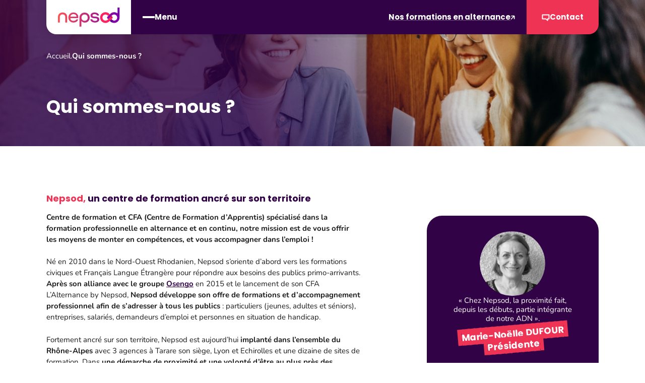

--- FILE ---
content_type: text/html; charset=UTF-8
request_url: https://nepsod.com/qui-sommes-nous/
body_size: 20892
content:
<!doctype html>
<html lang="fr-FR" class="no-js">
<head>
	<meta charset="UTF-8">
	<meta name="author" content="Mcube">
	<meta content="width=device-width,initial-scale=1.0,minimum-scale=1.0,shrink-to-fit=no" name="viewport">

	<link rel="shortcut icon" href="/favicon.ico"/>
	<link rel="apple-touch-icon" sizes="180x180" href="/apple-touch-icon.png">
	<link rel="icon" type="image/png" sizes="32x32" href="/favicon-32x32.png">
	<link rel="icon" type="image/png" sizes="16x16" href="/favicon-16x16.png">
	<link rel="manifest" href="/site.webmanifest">
	<meta name="msapplication-TileColor" content="#da532c">
	<meta name="theme-color" content="#ffffff">

	<meta name='robots' content='index, follow, max-image-preview:large, max-snippet:-1, max-video-preview:-1' />
<!-- Google tag (gtag.js) Consent Mode dataLayer added by Site Kit -->
<script type="text/javascript" id="google_gtagjs-js-consent-mode-data-layer">
/* <![CDATA[ */
window.dataLayer = window.dataLayer || [];function gtag(){dataLayer.push(arguments);}
gtag('consent', 'default', {"ad_personalization":"denied","ad_storage":"denied","ad_user_data":"denied","analytics_storage":"denied","functionality_storage":"denied","security_storage":"denied","personalization_storage":"denied","region":["AT","BE","BG","CH","CY","CZ","DE","DK","EE","ES","FI","FR","GB","GR","HR","HU","IE","IS","IT","LI","LT","LU","LV","MT","NL","NO","PL","PT","RO","SE","SI","SK"],"wait_for_update":500});
window._googlesitekitConsentCategoryMap = {"statistics":["analytics_storage"],"marketing":["ad_storage","ad_user_data","ad_personalization"],"functional":["functionality_storage","security_storage"],"preferences":["personalization_storage"]};
window._googlesitekitConsents = {"ad_personalization":"denied","ad_storage":"denied","ad_user_data":"denied","analytics_storage":"denied","functionality_storage":"denied","security_storage":"denied","personalization_storage":"denied","region":["AT","BE","BG","CH","CY","CZ","DE","DK","EE","ES","FI","FR","GB","GR","HR","HU","IE","IS","IT","LI","LT","LU","LV","MT","NL","NO","PL","PT","RO","SE","SI","SK"],"wait_for_update":500};
/* ]]> */
</script>
<!-- End Google tag (gtag.js) Consent Mode dataLayer added by Site Kit -->

	<!-- This site is optimized with the Yoast SEO plugin v22.9 - https://yoast.com/wordpress/plugins/seo/ -->
	<title>Qui sommes-nous ? | Nepsod</title>
	<link rel="canonical" href="https://nepsod.com/qui-sommes-nous/" />
	<meta property="og:locale" content="fr_FR" />
	<meta property="og:type" content="article" />
	<meta property="og:title" content="Qui sommes-nous ? | Nepsod" />
	<meta property="og:url" content="https://nepsod.com/qui-sommes-nous/" />
	<meta property="og:site_name" content="Nepsod" />
	<meta property="article:modified_time" content="2025-10-13T14:42:44+00:00" />
	<meta property="og:image" content="https://nepsod.com/wp-content/uploads/2024/03/nepsod-qui-sommes-nous-scaled.jpg" />
	<meta property="og:image:width" content="2560" />
	<meta property="og:image:height" content="887" />
	<meta property="og:image:type" content="image/jpeg" />
	<meta name="twitter:card" content="summary_large_image" />
	<script type="application/ld+json" class="yoast-schema-graph">{"@context":"https://schema.org","@graph":[{"@type":"WebPage","@id":"https://nepsod.com/qui-sommes-nous/","url":"https://nepsod.com/qui-sommes-nous/","name":"Qui sommes-nous ? | Nepsod","isPartOf":{"@id":"https://nepsod.com/#website"},"datePublished":"2024-03-15T07:32:28+00:00","dateModified":"2025-10-13T14:42:44+00:00","breadcrumb":{"@id":"https://nepsod.com/qui-sommes-nous/#breadcrumb"},"inLanguage":"fr-FR","potentialAction":[{"@type":"ReadAction","target":["https://nepsod.com/qui-sommes-nous/"]}]},{"@type":"BreadcrumbList","@id":"https://nepsod.com/qui-sommes-nous/#breadcrumb","itemListElement":[{"@type":"ListItem","position":1,"name":"Accueil","item":"https://nepsod.com/"},{"@type":"ListItem","position":2,"name":"Qui sommes-nous&nbsp;?"}]},{"@type":"WebSite","@id":"https://nepsod.com/#website","url":"https://nepsod.com/","name":"Nepsod","description":"","potentialAction":[{"@type":"SearchAction","target":{"@type":"EntryPoint","urlTemplate":"https://nepsod.com/?s={search_term_string}"},"query-input":"required name=search_term_string"}],"inLanguage":"fr-FR"}]}</script>
	<!-- / Yoast SEO plugin. -->


<link rel='dns-prefetch' href='//www.googletagmanager.com' />
<style id='wp-img-auto-sizes-contain-inline-css' type='text/css'>
img:is([sizes=auto i],[sizes^="auto," i]){contain-intrinsic-size:3000px 1500px}
/*# sourceURL=wp-img-auto-sizes-contain-inline-css */
</style>
<style id='classic-theme-styles-inline-css' type='text/css'>
/*! This file is auto-generated */
.wp-block-button__link{color:#fff;background-color:#32373c;border-radius:9999px;box-shadow:none;text-decoration:none;padding:calc(.667em + 2px) calc(1.333em + 2px);font-size:1.125em}.wp-block-file__button{background:#32373c;color:#fff;text-decoration:none}
/*# sourceURL=/wp-includes/css/classic-themes.min.css */
</style>
<link rel='stylesheet' id='mc-section-theme-colors-css' href='https://nepsod.com/wp-content/themes/nepsod/section-theme-colors/section-theme-colors.css?ver=1719583147' type='text/css' media='all' />
<link rel='stylesheet' id='mc-styles-css' href='https://nepsod.com/wp-content/themes/nepsod/dist/bundle.min.css?ver=1719572443' type='text/css' media='all' />
<script type="text/javascript" src="https://nepsod.com/wp-content/themes/nepsod/lib/modernizr.js?ver=3.6.0" id="modernizr-js"></script>

<!-- Extrait de code de la balise Google (gtag.js) ajouté par Site Kit -->

<!-- Extrait Google Analytics ajouté par Site Kit -->
<script type="text/javascript" src="https://www.googletagmanager.com/gtag/js?id=GT-P8VJSXX5" id="google_gtagjs-js" async></script>
<script type="text/javascript" id="google_gtagjs-js-after">
/* <![CDATA[ */
window.dataLayer = window.dataLayer || [];function gtag(){dataLayer.push(arguments);}
gtag("set","linker",{"domains":["nepsod.com"]});
gtag("js", new Date());
gtag("set", "developer_id.dZTNiMT", true);
gtag("config", "GT-P8VJSXX5");
 window._googlesitekit = window._googlesitekit || {}; window._googlesitekit.throttledEvents = []; window._googlesitekit.gtagEvent = (name, data) => { var key = JSON.stringify( { name, data } ); if ( !! window._googlesitekit.throttledEvents[ key ] ) { return; } window._googlesitekit.throttledEvents[ key ] = true; setTimeout( () => { delete window._googlesitekit.throttledEvents[ key ]; }, 5 ); gtag( "event", name, { ...data, event_source: "site-kit" } ); }; 
//# sourceURL=google_gtagjs-js-after
/* ]]> */
</script>

<!-- Extrait de code de la balise Google de fin (gtag.js) ajouté par Site Kit -->
<meta name="generator" content="Site Kit by Google 1.156.0" /><!-- Google tag (gtag.js) -->
<script async src="https://www.googletagmanager.com/gtag/js?id=AW-16485144092">
</script>
<script>
  window.dataLayer = window.dataLayer || [];
  function gtag(){dataLayer.push(arguments);}
  gtag('js', new Date());
 
  gtag('config', 'AW-16485144092');
</script>

		<style type="text/css" id="wp-custom-css">
			    .footer-main img {
        max-width: 500px !important;
    }		</style>
		
<style id='global-styles-inline-css' type='text/css'>
:root{--wp--preset--aspect-ratio--square: 1;--wp--preset--aspect-ratio--4-3: 4/3;--wp--preset--aspect-ratio--3-4: 3/4;--wp--preset--aspect-ratio--3-2: 3/2;--wp--preset--aspect-ratio--2-3: 2/3;--wp--preset--aspect-ratio--16-9: 16/9;--wp--preset--aspect-ratio--9-16: 9/16;--wp--preset--color--black: #000000;--wp--preset--color--cyan-bluish-gray: #abb8c3;--wp--preset--color--white: #ffffff;--wp--preset--color--pale-pink: #f78da7;--wp--preset--color--vivid-red: #cf2e2e;--wp--preset--color--luminous-vivid-orange: #ff6900;--wp--preset--color--luminous-vivid-amber: #fcb900;--wp--preset--color--light-green-cyan: #7bdcb5;--wp--preset--color--vivid-green-cyan: #00d084;--wp--preset--color--pale-cyan-blue: #8ed1fc;--wp--preset--color--vivid-cyan-blue: #0693e3;--wp--preset--color--vivid-purple: #9b51e0;--wp--preset--color--color-1: #ffffff;--wp--preset--color--color-2: #310246;--wp--preset--color--color-3: #ee3355;--wp--preset--color--color-4: #f0f0f0;--wp--preset--color--color-5: #1b1b1b;--wp--preset--gradient--vivid-cyan-blue-to-vivid-purple: linear-gradient(135deg,rgb(6,147,227) 0%,rgb(155,81,224) 100%);--wp--preset--gradient--light-green-cyan-to-vivid-green-cyan: linear-gradient(135deg,rgb(122,220,180) 0%,rgb(0,208,130) 100%);--wp--preset--gradient--luminous-vivid-amber-to-luminous-vivid-orange: linear-gradient(135deg,rgb(252,185,0) 0%,rgb(255,105,0) 100%);--wp--preset--gradient--luminous-vivid-orange-to-vivid-red: linear-gradient(135deg,rgb(255,105,0) 0%,rgb(207,46,46) 100%);--wp--preset--gradient--very-light-gray-to-cyan-bluish-gray: linear-gradient(135deg,rgb(238,238,238) 0%,rgb(169,184,195) 100%);--wp--preset--gradient--cool-to-warm-spectrum: linear-gradient(135deg,rgb(74,234,220) 0%,rgb(151,120,209) 20%,rgb(207,42,186) 40%,rgb(238,44,130) 60%,rgb(251,105,98) 80%,rgb(254,248,76) 100%);--wp--preset--gradient--blush-light-purple: linear-gradient(135deg,rgb(255,206,236) 0%,rgb(152,150,240) 100%);--wp--preset--gradient--blush-bordeaux: linear-gradient(135deg,rgb(254,205,165) 0%,rgb(254,45,45) 50%,rgb(107,0,62) 100%);--wp--preset--gradient--luminous-dusk: linear-gradient(135deg,rgb(255,203,112) 0%,rgb(199,81,192) 50%,rgb(65,88,208) 100%);--wp--preset--gradient--pale-ocean: linear-gradient(135deg,rgb(255,245,203) 0%,rgb(182,227,212) 50%,rgb(51,167,181) 100%);--wp--preset--gradient--electric-grass: linear-gradient(135deg,rgb(202,248,128) 0%,rgb(113,206,126) 100%);--wp--preset--gradient--midnight: linear-gradient(135deg,rgb(2,3,129) 0%,rgb(40,116,252) 100%);--wp--preset--font-size--small: 13px;--wp--preset--font-size--medium: 20px;--wp--preset--font-size--large: 36px;--wp--preset--font-size--x-large: 42px;--wp--preset--spacing--20: 0.44rem;--wp--preset--spacing--30: 0.67rem;--wp--preset--spacing--40: 1rem;--wp--preset--spacing--50: 1.5rem;--wp--preset--spacing--60: 2.25rem;--wp--preset--spacing--70: 3.38rem;--wp--preset--spacing--80: 5.06rem;--wp--preset--shadow--natural: 6px 6px 9px rgba(0, 0, 0, 0.2);--wp--preset--shadow--deep: 12px 12px 50px rgba(0, 0, 0, 0.4);--wp--preset--shadow--sharp: 6px 6px 0px rgba(0, 0, 0, 0.2);--wp--preset--shadow--outlined: 6px 6px 0px -3px rgb(255, 255, 255), 6px 6px rgb(0, 0, 0);--wp--preset--shadow--crisp: 6px 6px 0px rgb(0, 0, 0);}:where(.is-layout-flex){gap: 0.5em;}:where(.is-layout-grid){gap: 0.5em;}body .is-layout-flex{display: flex;}.is-layout-flex{flex-wrap: wrap;align-items: center;}.is-layout-flex > :is(*, div){margin: 0;}body .is-layout-grid{display: grid;}.is-layout-grid > :is(*, div){margin: 0;}:where(.wp-block-columns.is-layout-flex){gap: 2em;}:where(.wp-block-columns.is-layout-grid){gap: 2em;}:where(.wp-block-post-template.is-layout-flex){gap: 1.25em;}:where(.wp-block-post-template.is-layout-grid){gap: 1.25em;}.has-black-color{color: var(--wp--preset--color--black) !important;}.has-cyan-bluish-gray-color{color: var(--wp--preset--color--cyan-bluish-gray) !important;}.has-white-color{color: var(--wp--preset--color--white) !important;}.has-pale-pink-color{color: var(--wp--preset--color--pale-pink) !important;}.has-vivid-red-color{color: var(--wp--preset--color--vivid-red) !important;}.has-luminous-vivid-orange-color{color: var(--wp--preset--color--luminous-vivid-orange) !important;}.has-luminous-vivid-amber-color{color: var(--wp--preset--color--luminous-vivid-amber) !important;}.has-light-green-cyan-color{color: var(--wp--preset--color--light-green-cyan) !important;}.has-vivid-green-cyan-color{color: var(--wp--preset--color--vivid-green-cyan) !important;}.has-pale-cyan-blue-color{color: var(--wp--preset--color--pale-cyan-blue) !important;}.has-vivid-cyan-blue-color{color: var(--wp--preset--color--vivid-cyan-blue) !important;}.has-vivid-purple-color{color: var(--wp--preset--color--vivid-purple) !important;}.has-black-background-color{background-color: var(--wp--preset--color--black) !important;}.has-cyan-bluish-gray-background-color{background-color: var(--wp--preset--color--cyan-bluish-gray) !important;}.has-white-background-color{background-color: var(--wp--preset--color--white) !important;}.has-pale-pink-background-color{background-color: var(--wp--preset--color--pale-pink) !important;}.has-vivid-red-background-color{background-color: var(--wp--preset--color--vivid-red) !important;}.has-luminous-vivid-orange-background-color{background-color: var(--wp--preset--color--luminous-vivid-orange) !important;}.has-luminous-vivid-amber-background-color{background-color: var(--wp--preset--color--luminous-vivid-amber) !important;}.has-light-green-cyan-background-color{background-color: var(--wp--preset--color--light-green-cyan) !important;}.has-vivid-green-cyan-background-color{background-color: var(--wp--preset--color--vivid-green-cyan) !important;}.has-pale-cyan-blue-background-color{background-color: var(--wp--preset--color--pale-cyan-blue) !important;}.has-vivid-cyan-blue-background-color{background-color: var(--wp--preset--color--vivid-cyan-blue) !important;}.has-vivid-purple-background-color{background-color: var(--wp--preset--color--vivid-purple) !important;}.has-black-border-color{border-color: var(--wp--preset--color--black) !important;}.has-cyan-bluish-gray-border-color{border-color: var(--wp--preset--color--cyan-bluish-gray) !important;}.has-white-border-color{border-color: var(--wp--preset--color--white) !important;}.has-pale-pink-border-color{border-color: var(--wp--preset--color--pale-pink) !important;}.has-vivid-red-border-color{border-color: var(--wp--preset--color--vivid-red) !important;}.has-luminous-vivid-orange-border-color{border-color: var(--wp--preset--color--luminous-vivid-orange) !important;}.has-luminous-vivid-amber-border-color{border-color: var(--wp--preset--color--luminous-vivid-amber) !important;}.has-light-green-cyan-border-color{border-color: var(--wp--preset--color--light-green-cyan) !important;}.has-vivid-green-cyan-border-color{border-color: var(--wp--preset--color--vivid-green-cyan) !important;}.has-pale-cyan-blue-border-color{border-color: var(--wp--preset--color--pale-cyan-blue) !important;}.has-vivid-cyan-blue-border-color{border-color: var(--wp--preset--color--vivid-cyan-blue) !important;}.has-vivid-purple-border-color{border-color: var(--wp--preset--color--vivid-purple) !important;}.has-vivid-cyan-blue-to-vivid-purple-gradient-background{background: var(--wp--preset--gradient--vivid-cyan-blue-to-vivid-purple) !important;}.has-light-green-cyan-to-vivid-green-cyan-gradient-background{background: var(--wp--preset--gradient--light-green-cyan-to-vivid-green-cyan) !important;}.has-luminous-vivid-amber-to-luminous-vivid-orange-gradient-background{background: var(--wp--preset--gradient--luminous-vivid-amber-to-luminous-vivid-orange) !important;}.has-luminous-vivid-orange-to-vivid-red-gradient-background{background: var(--wp--preset--gradient--luminous-vivid-orange-to-vivid-red) !important;}.has-very-light-gray-to-cyan-bluish-gray-gradient-background{background: var(--wp--preset--gradient--very-light-gray-to-cyan-bluish-gray) !important;}.has-cool-to-warm-spectrum-gradient-background{background: var(--wp--preset--gradient--cool-to-warm-spectrum) !important;}.has-blush-light-purple-gradient-background{background: var(--wp--preset--gradient--blush-light-purple) !important;}.has-blush-bordeaux-gradient-background{background: var(--wp--preset--gradient--blush-bordeaux) !important;}.has-luminous-dusk-gradient-background{background: var(--wp--preset--gradient--luminous-dusk) !important;}.has-pale-ocean-gradient-background{background: var(--wp--preset--gradient--pale-ocean) !important;}.has-electric-grass-gradient-background{background: var(--wp--preset--gradient--electric-grass) !important;}.has-midnight-gradient-background{background: var(--wp--preset--gradient--midnight) !important;}.has-small-font-size{font-size: var(--wp--preset--font-size--small) !important;}.has-medium-font-size{font-size: var(--wp--preset--font-size--medium) !important;}.has-large-font-size{font-size: var(--wp--preset--font-size--large) !important;}.has-x-large-font-size{font-size: var(--wp--preset--font-size--x-large) !important;}
/*# sourceURL=global-styles-inline-css */
</style>
</head>

<body class="wp-singular page-template-default page page-id-697 wp-theme-nepsod">


	    <header class="header-main is-on-top">

        <div class="header-main-container" data-layout="m">

            <div class="header-main-inner">

                <a href="https://nepsod.com" class="header-logo">
    <span class="svg"><svg width="123" height="38" viewBox="0 0 123 38" fill="none" xmlns="http://www.w3.org/2000/svg">
<path d="M107.807 18.2432L106.18 16.6227L102.934 19.8636L99.6891 23.1046L98.6381 24.1544C97.7873 25.0015 96.7035 25.5783 95.5236 25.8119C94.3438 26.0455 93.1209 25.9253 92.0096 25.4667C90.8983 25.008 89.9485 24.2313 89.2803 23.235C88.612 22.2386 88.2554 21.0672 88.2554 19.8689C88.2554 18.6706 88.612 17.4993 89.2803 16.5029C89.9485 15.5065 90.8983 14.7299 92.0096 14.2712C93.1209 13.8125 94.3438 13.6924 95.5236 13.9259C96.7035 14.1595 97.7873 14.7363 98.6381 15.5834L99.682 16.6276L102.928 13.3866L101.89 12.353C97.7257 8.20459 90.9499 8.20459 86.7862 12.353C82.6224 16.5015 82.6224 23.2505 86.7862 27.3982C88.7906 29.3905 91.5065 30.5094 94.3381 30.5094C97.1697 30.5094 99.8857 29.3905 101.89 27.3982L102.938 26.3505L106.184 23.1096L107.811 21.4848C108.024 21.2719 108.194 21.019 108.309 20.7407C108.425 20.4625 108.484 20.1642 108.484 19.8631C108.483 19.562 108.423 19.2639 108.307 18.986C108.191 18.708 108.021 18.4556 107.807 18.2432Z" fill="#FF2261"/>
<path d="M122.178 19.1429V0H118.332V11.6576C116.282 9.97357 113.676 9.11 111.021 9.23517C108.367 9.36033 105.855 10.4653 103.974 12.3347L102.928 13.3866L99.682 16.6276L98.0553 18.2516C97.625 18.681 97.3834 19.263 97.3834 19.8696C97.3834 20.4763 97.625 21.0582 98.0553 21.4877L99.682 23.1082L102.927 19.8672L106.173 16.6262L107.223 15.5764C108.074 14.7293 109.158 14.1525 110.337 13.9189C111.517 13.6853 112.74 13.8055 113.851 14.2642C114.963 14.7229 115.913 15.4995 116.581 16.4959C117.249 17.4922 117.606 18.6636 117.606 19.8619C117.606 21.0602 117.249 22.2316 116.581 23.2279C115.913 24.2243 114.963 25.0009 113.851 25.4596C112.74 25.9183 111.517 26.0385 110.337 25.8049C109.158 25.5713 108.074 24.9945 107.223 24.1474L106.181 23.1082L102.935 26.3491L103.972 27.3827C108.137 31.5305 114.912 31.5305 119.076 27.3827C120.155 26.31 120.99 25.0194 121.525 23.598C122.06 22.1766 122.283 20.6574 122.178 19.1429Z" fill="url(#paint0_linear_279_1130)"/>
<path d="M9.16565 9.81372C6.45063 9.81372 4.24439 10.6402 2.54692 12.2931C0.849444 13.946 0.00047152 16.2128 0 19.0935V29.7204H3.77122V19.1682C3.77122 17.3654 4.26773 15.9629 5.26075 14.9605C6.25378 13.9582 7.55541 13.457 9.16565 13.457C10.7749 13.457 12.0761 13.9579 13.0691 14.9598C14.0622 15.9617 14.5587 17.3643 14.5587 19.1675V29.7204H18.3299V19.0935C18.3299 16.2137 17.4811 13.9471 15.7837 12.2938C14.0862 10.6404 11.8802 9.81372 9.16565 9.81372Z" fill="url(#paint1_linear_279_1130)"/>
<path d="M25.7217 21.0092H40.1658C40.3195 20.3056 40.3954 19.5874 40.3921 18.8673C40.3921 16.237 39.4995 14.0707 37.7144 12.3685C35.9292 10.6662 33.6539 9.81466 30.8884 9.81372C27.9471 9.81372 25.5208 10.7405 23.6098 12.5939C21.6987 14.4474 20.7432 16.8391 20.7432 19.7692C20.7432 22.6748 21.6735 25.0604 23.5341 26.9261C25.3947 28.7917 27.7834 29.7246 30.7003 29.7246C32.9636 29.7246 34.9371 29.2049 36.6209 28.1654C38.3047 27.1259 39.4991 25.5919 40.204 23.5632H36.4696C35.9924 24.5158 35.2445 25.2234 34.2261 25.686C33.2076 26.1487 32.0823 26.3805 30.8502 26.3814C29.116 26.3814 27.6578 25.9117 26.4757 24.9723C25.2936 24.0329 24.7028 23.0127 24.7032 21.9117C24.7032 21.3096 25.0427 21.0087 25.7217 21.0092ZM24.5901 18.0409C24.8164 16.5138 25.5015 15.2992 26.6454 14.3969C27.7893 13.4946 29.2162 13.0439 30.9259 13.0448C32.5852 13.0448 33.9554 13.4894 35.0366 14.3786C36.1178 15.2677 36.6584 16.2506 36.6584 17.3271C36.6584 17.8034 36.4071 18.0413 35.9044 18.0409H24.5901Z" fill="url(#paint2_linear_279_1130)"/>
<path d="M52.8968 10C50.0055 10 47.5981 10.9455 45.6748 12.8366C43.7515 14.7276 42.7898 17.0996 42.7898 19.9526V37.7998H46.561V26.6431C47.24 27.6192 48.1955 28.408 49.4276 29.0097C50.6103 29.5992 51.9139 29.9077 53.2363 29.9109C56.0018 29.9109 58.3148 28.9653 60.1755 27.0743C62.0361 25.1833 62.9664 22.8112 62.9664 19.9582C62.9664 17.0789 62.0109 14.6996 60.0998 12.8204C58.1887 10.9411 55.7877 10.0009 52.8968 10ZM57.347 24.4639C56.1654 25.6659 54.682 26.2669 52.8968 26.2669C51.1117 26.2669 49.6221 25.6659 48.4282 24.4639C47.2339 23.2624 46.6367 21.7596 46.6367 19.9554C46.6367 18.1513 47.2339 16.6482 48.4282 15.4462C49.6217 14.2443 51.1112 13.6433 52.8968 13.6433C54.6825 13.6433 56.1659 14.2445 57.347 15.447C58.5291 16.6489 59.12 18.152 59.1195 19.9561C59.119 21.7603 58.5282 23.2629 57.347 24.4639Z" fill="url(#paint3_linear_279_1130)"/>
<path d="M80.2763 19.6755C79.1828 18.7868 77.6555 18.2671 75.6945 18.1163L71.5838 17.8162C69.5468 17.6908 68.5286 16.9392 68.529 15.5616C68.529 14.7349 68.9124 14.1024 69.6791 13.6642C70.4458 13.226 71.4704 13.0069 72.7529 13.0069C73.8591 13.0069 74.8646 13.2323 75.7695 13.6832C76.6743 14.1342 77.3156 14.8479 77.6933 15.8244H81.6908C81.2382 13.8216 80.2135 12.3185 78.617 11.3152C77.0204 10.3119 75.0657 9.81097 72.7529 9.81238C70.3892 9.81238 68.4656 10.3258 66.9822 11.3526C65.4988 12.3793 64.7562 13.8324 64.7543 15.7117C64.7543 17.3406 65.3135 18.5992 66.4319 19.4874C67.5504 20.3756 69.0149 20.8953 70.8256 21.0466L75.0494 21.3848C77.1114 21.5102 78.1424 22.2991 78.1424 23.7514C78.1424 24.6532 77.7338 25.3357 76.9167 25.7988C76.0995 26.262 74.9995 26.4928 73.6165 26.4914C70.5742 26.4914 68.7516 25.452 68.1485 23.373H64.1877C64.565 25.4271 65.5893 26.9987 67.2609 28.088C68.9324 29.1772 70.9878 29.7218 73.427 29.7218C75.9406 29.7218 77.9835 29.1772 79.5555 28.088C81.1276 26.9987 81.9134 25.4647 81.9129 23.4858C81.9134 21.8348 81.3678 20.5647 80.2763 19.6755Z" fill="url(#paint4_linear_279_1130)"/>
<path d="M109.435 26.3413L110.044 25.7319C108.977 25.4675 108.001 24.9179 107.224 24.1424L106.181 23.1031L102.936 26.3441L103.973 27.3777C104.723 28.1253 105.582 28.7569 106.519 29.2518L109.435 26.3413Z" fill="#64008E"/>
<path d="M107.807 18.2432L106.18 16.6227L102.934 19.8637H108.481C108.482 19.5626 108.422 19.2644 108.306 18.9863C108.191 18.7082 108.021 18.4557 107.807 18.2432Z" fill="#D30F5A"/>
<defs>
<linearGradient id="paint0_linear_279_1130" x1="-0.205091" y1="15.2467" x2="120.157" y2="15.2467" gradientUnits="userSpaceOnUse">
<stop stop-color="#FF5252"/>
<stop offset="1" stop-color="#7B00AD"/>
</linearGradient>
<linearGradient id="paint1_linear_279_1130" x1="-0.205111" y1="19.767" x2="120.157" y2="19.767" gradientUnits="userSpaceOnUse">
<stop stop-color="#FF5252"/>
<stop offset="1" stop-color="#7B00AD"/>
</linearGradient>
<linearGradient id="paint2_linear_279_1130" x1="-0.205078" y1="19.7692" x2="120.157" y2="19.7692" gradientUnits="userSpaceOnUse">
<stop stop-color="#FF5252"/>
<stop offset="1" stop-color="#7B00AD"/>
</linearGradient>
<linearGradient id="paint3_linear_279_1130" x1="-0.107493" y1="23.9003" x2="120.255" y2="23.9003" gradientUnits="userSpaceOnUse">
<stop stop-color="#FF5252"/>
<stop offset="1" stop-color="#7B00AD"/>
</linearGradient>
<linearGradient id="paint4_linear_279_1130" x1="-0.205209" y1="19.7692" x2="120.157" y2="19.7692" gradientUnits="userSpaceOnUse">
<stop stop-color="#FF5252"/>
<stop offset="1" stop-color="#7B00AD"/>
</linearGradient>
</defs>
</svg>
</span>
</a>
                <div class="header-main-navs">

                    <span class="nav-main-toggle">
                        <span></span>
                        <span class="label">Menu</span>
                    </span>

                    <a href="https://nepsod.com/formation/c/alternance/" class="d-none d-lg-flex" aria-label="Formations en alternance">
                        Nos formations en alternance
                        <span class="svg"><svg width="7" height="8" viewBox="0 0 7 8" fill="none" xmlns="http://www.w3.org/2000/svg">
<path d="M6.22222 7.31495C6.64978 7.31518 6.99776 6.97059 6.99916 6.54304C7.00462 4.87576 6.98141 3.30152 6.98619 1.78525C6.98796 1.22364 6.53185 0.766016 5.97024 0.769498C4.28385 0.779953 2.68981 0.776066 1.1563 0.790718C0.76057 0.794498 0.4413 1.12368 0.437576 1.51941C0.433729 1.92829 0.765184 2.25254 1.17408 2.25063C2.33611 2.24521 3.49696 2.24026 4.49917 2.23516L0.101423 6.63645C-0.0331788 6.77114 -0.0338288 7.01553 0.099617 7.14954L0.610939 7.66123C0.744782 7.79518 0.989015 7.79455 1.12363 7.65942L5.52137 3.25811C5.51157 4.37303 5.51483 5.48801 5.50603 6.60289C5.50289 7.00114 5.82396 7.31611 6.22222 7.31495Z" fill="#ffffff"/>
</svg>
</span>
                    </a>
                </div>

                <a href="https://nepsod.com/contact/" aria-label="Contacter Nepsod" class="header-contact">
                    <span class="svg"><svg width="16" height="14" viewBox="0 0 16 14" fill="none" xmlns="http://www.w3.org/2000/svg">
<path d="M11.2992 13.1368L11.2703 13.1231L11.2457 13.1024L7.72218 10.1389H1.46667C1.27341 10.1389 1.09143 10.0768 0.955919 9.9477C0.81931 9.8176 0.75 9.63837 0.75 9.44444V1.44444C0.75 1.25052 0.81931 1.07129 0.955919 0.941188C1.09143 0.812131 1.27341 0.75 1.46667 0.75H14.5333C14.7266 0.75 14.9086 0.812131 15.0441 0.941188C15.1807 1.07129 15.25 1.25052 15.25 1.44444V9.44444C15.25 9.63837 15.1807 9.8176 15.0441 9.9477C14.9086 10.0768 14.7266 10.1389 14.5333 10.1389H12.45V12.5556C12.45 12.6908 12.4136 12.8197 12.3348 12.9323C12.2633 13.0344 12.1655 13.1109 12.0546 13.1678C11.9845 13.2182 11.9086 13.2346 11.8659 13.2414C11.8111 13.2501 11.7595 13.25 11.736 13.25L11.7333 13.25C11.586 13.25 11.4066 13.188 11.2992 13.1368ZM11.7333 8.75H13.8167V2.13889H2.18333V8.79445H8C8.0059 8.79445 8.01194 8.79443 8.01811 8.79441C8.14546 8.79403 8.32721 8.7935 8.49214 8.94579L11.0167 11.0448V9.44444C11.0167 9.25052 11.086 9.07129 11.2226 8.94119C11.3581 8.81213 11.5401 8.75 11.7333 8.75Z" fill="white" stroke="white" stroke-width="0.5"/>
</svg>
</span>
                    Contact
                </a>

            </div>

        </div>

    </header>

<div id="smooth-wrapper">
	<div class="page-container" id="smooth-content">
		<div class="page-content">
				
	



	






	<section class="banner banner-media-background section section-color-transparent  ">
		<div class="w-100 h-100" data-layout="m">
			<div class="row h-100 justify-content-center align-items-stretch">
				<div class="col-24 ">
					<div class="layout-inner h-100 header-size-full">

									
			
	
	<div class="banner-inner pb-third align-items-center">

					<div class="banner-image banner-image-portrait-exist">
								<picture>
<source type="image/avif" srcset="https://nepsod.com/wp-content/uploads/2024/06/brooke-cagle-uhvrvdr7pg-unsplash-scaled-aspect-ratio-1440-500-scaled.jpg.avif 2560w, https://nepsod.com/wp-content/uploads/2024/06/brooke-cagle-uhvrvdr7pg-unsplash-scaled-aspect-ratio-1440-500-300x104.jpg.avif 300w, https://nepsod.com/wp-content/uploads/2024/06/brooke-cagle-uhvrvdr7pg-unsplash-scaled-aspect-ratio-1440-500-1024x356.jpg.avif 1024w, https://nepsod.com/wp-content/uploads/2024/06/brooke-cagle-uhvrvdr7pg-unsplash-scaled-aspect-ratio-1440-500-768x267.jpg.avif 768w, https://nepsod.com/wp-content/uploads/2024/06/brooke-cagle-uhvrvdr7pg-unsplash-scaled-aspect-ratio-1440-500-1536x533.jpg.avif 1536w, https://nepsod.com/wp-content/uploads/2024/06/brooke-cagle-uhvrvdr7pg-unsplash-scaled-aspect-ratio-1440-500-2048x711.jpg.avif 2048w" sizes="100vw"/>
<img sizes="100vw" alt="" width="2560" height="889" loading="lazy" src="https://nepsod.com/wp-content/uploads/2024/06/brooke-cagle-uhvrvdr7pg-unsplash-scaled-aspect-ratio-1440-500-scaled.jpg" srcset="https://nepsod.com/wp-content/uploads/2024/06/brooke-cagle-uhvrvdr7pg-unsplash-scaled-aspect-ratio-1440-500-scaled.jpg 2560w, https://nepsod.com/wp-content/uploads/2024/06/brooke-cagle-uhvrvdr7pg-unsplash-scaled-aspect-ratio-1440-500-300x104.jpg 300w, https://nepsod.com/wp-content/uploads/2024/06/brooke-cagle-uhvrvdr7pg-unsplash-scaled-aspect-ratio-1440-500-1024x356.jpg 1024w, https://nepsod.com/wp-content/uploads/2024/06/brooke-cagle-uhvrvdr7pg-unsplash-scaled-aspect-ratio-1440-500-768x267.jpg 768w, https://nepsod.com/wp-content/uploads/2024/06/brooke-cagle-uhvrvdr7pg-unsplash-scaled-aspect-ratio-1440-500-1536x533.jpg 1536w, https://nepsod.com/wp-content/uploads/2024/06/brooke-cagle-uhvrvdr7pg-unsplash-scaled-aspect-ratio-1440-500-2048x711.jpg 2048w" class="appear-on-load banner-image-landscape"/>
</picture>


														<picture>
<source type="image/avif" srcset="https://nepsod.com/wp-content/uploads/2024/06/banner-home-page-scaled-aspect-ratio-9-16.jpg.avif 775w, https://nepsod.com/wp-content/uploads/2024/06/banner-home-page-scaled-aspect-ratio-9-16-169x300.jpg.avif 169w, https://nepsod.com/wp-content/uploads/2024/06/banner-home-page-scaled-aspect-ratio-9-16-577x1024.jpg.avif 577w, https://nepsod.com/wp-content/uploads/2024/06/banner-home-page-scaled-aspect-ratio-9-16-768x1364.jpg.avif 768w" sizes="100vw"/>
<img sizes="100vw" alt="" width="775" height="1376" loading="lazy" src="https://nepsod.com/wp-content/uploads/2024/06/banner-home-page-scaled-aspect-ratio-9-16.jpg" srcset="https://nepsod.com/wp-content/uploads/2024/06/banner-home-page-scaled-aspect-ratio-9-16.jpg 775w, https://nepsod.com/wp-content/uploads/2024/06/banner-home-page-scaled-aspect-ratio-9-16-169x300.jpg 169w, https://nepsod.com/wp-content/uploads/2024/06/banner-home-page-scaled-aspect-ratio-9-16-577x1024.jpg 577w, https://nepsod.com/wp-content/uploads/2024/06/banner-home-page-scaled-aspect-ratio-9-16-768x1364.jpg 768w" class="appear-on-load banner-image-portrait"/>
</picture>

							</div>

		
		
		
		<div class="inner">
			<div class="row g-3 w-100 text-start justify-content-start">
									<div class="mb-half">
						
	<nav class="breadcrumbs" id="nav-breadcrumb"><span><span><a href="https://nepsod.com/">Accueil</a></span> <span class="separator"></span> <span class="breadcrumb_last" aria-current="page">Qui sommes-nous&nbsp;?</span></span></nav>

					</div>
								<div class="col-lg-16">
					<h1 class="title-banner rich-text">Qui sommes-nous ?
</h1>
				</div>
							</div>
		</div>
	</div>


					</div>
				</div>
			</div>
		</div>
	</section>

					
			<section class="section section-color-1">
			
			
				





	<div class="block block-text-testimony my-default " data-layout="m" >
		<div class="row justify-content-center">
			<div class="col-24 ">
				
	<div class="row g-3 g-md-4 align-items-center justify-content-between">

		<div class="col-md-14 ">
			<div class="rich-text  py-2 p-md-none ">
				<h2 class="title-level-2"><span class="text-color">Nepsod,</span> un centre de formation ancré sur son territoire</h2>
<p><strong>Centre de formation et CFA (Centre de Formation d’Apprentis) spécialisé dans la formation professionnelle en alternance et en continu, notre mission est de vous offrir les moyens de monter en compétences, et vous accompagner dans l&#8217;emploi !</strong></p>
<p>Né en 2010 dans le Nord-Ouest Rhodanien, Nepsod s’oriente d’abord vers les formations civiques et Français Langue Étrangère pour répondre aux besoins des publics primo-arrivants.<strong> Après son alliance avec le groupe <a href="https://osengo.fr/" target="_blank" rel="noopener">Osengo</a> </strong>en 2015 et le lancement de son CFA L’Alternance by Nepsod, <strong>Nepsod développe son offre de formations et d’accompagnement professionnel afin de s’adresser à tous les publics</strong> : particuliers (jeunes, adultes et séniors), entreprises, salariés, demandeurs d’emploi et personnes en situation de handicap.</p>
<p>Fortement ancré sur son territoire, Nepsod est aujourd&#8217;hui <strong>implanté dans l&#8217;ensemble du Rhône-Alpes</strong> avec 3 agences à Tarare son siège, Lyon et Echirolles et une dizaine de sites de formation. Dans <strong>une démarche de proximité et une volonté d’être au plus près des besoins de nos apprenants et des entreprises de la région</strong>, nos sites de formation sont implantés dans de grandes agglomérations aussi bien que dans des zones péri-urbaines et plus rurales.</p>

			</div>
		</div>

		<div class="col-md-8 ">
			<div class="testimony">
								<div class="picture-frame-image">
										<img sizes="(max-width: 768px) 95vw,
					(max-width: 1800px) 45vw,
					980px"
					     loading="lazy"
					     src="https://nepsod.com/wp-content/uploads/2024/06/marie-noelle-dufour-nepsod.png"
					     srcset="https://nepsod.com/wp-content/uploads/2024/06/marie-noelle-dufour-nepsod.png 2184w, https://nepsod.com/wp-content/uploads/2024/06/marie-noelle-dufour-nepsod-300x300.png 300w, https://nepsod.com/wp-content/uploads/2024/06/marie-noelle-dufour-nepsod-1024x1024.png 1024w, https://nepsod.com/wp-content/uploads/2024/06/marie-noelle-dufour-nepsod-150x150.png 150w, https://nepsod.com/wp-content/uploads/2024/06/marie-noelle-dufour-nepsod-768x768.png 768w, https://nepsod.com/wp-content/uploads/2024/06/marie-noelle-dufour-nepsod-1536x1536.png 1536w, https://nepsod.com/wp-content/uploads/2024/06/marie-noelle-dufour-nepsod-2048x2048.png 2048w"
					     alt=""
					     width="2184"
					     height="2184"
					/>
				</div>
								<div class="quote rich-text">
					<p class="m-0"> «&nbsp;Chez Nepsod, la proximité fait, depuis les débuts, partie intégrante de notre ADN&nbsp;». </p>
											<a href="https://www.linkedin.com/feed/" target="_blank">Profil linkedin</a>
									</div>
				<div class="title-level-2 text-rotate">
					<span class="title-bg-colored">
						Marie-Noëlle DUFOUR<br>Présidente
					</span>
				</div>
			</div>
		</div>

	</div>

			</div>
		</div>
	</div>


			
				





	<div class="block block-text-testimony my-default " data-layout="m" >
		<div class="row justify-content-center">
			<div class="col-24 ">
				
	<div class="row g-3 g-md-4 align-items-center justify-content-between">

		<div class="col-md-14 order-md-2">
			<div class="rich-text  py-2 p-md-none ">
				<h2 class="title-level-2"><span class="text-color">L’Alternance by Nepsod,</span> votre solution de formation et de recrutement en alternance !</h2>
<p><strong>L&#8217;Alternance by Nepsod, ce sont des parcours de formation adaptés aux besoins des apprentis, des entreprises et des exigences du marché, dans des secteurs tels que le commerce, le numérique, le sanitaire et social et le tertiaire.</strong></p>
<p>Fort de son <strong>expertise dans la formation professionnelle</strong> et de sa <strong>connaissance du bassin de l&#8217;emploi</strong>, Nepsod lance son offre de<strong> formations en alternance à Lyon, Tarare et Echirolles</strong> (Métropole de Grenoble) du BEP/CAP à Bac+3, accessibles en contrat d&#8217;apprentissage et de professionnalisation.</p>
<p>Avec l’Alternance by Nepsod, nous avons à cœur de développer <strong>des parcours de formation adaptés aux besoins des apprenants et des entreprises</strong>. L&#8217;alternance revêt une dimension pédagogique professionnalisante qui s&#8217;inscrit dans notre démarche d’insertion professionnelle. Nos formations se positionnent sur <strong>des secteurs d’activité en plein développement et aux fortes opportunités de recrutement.</strong></p>

			</div>
		</div>

		<div class="col-md-8 order-md-1">
			<div class="testimony">
								<div class="picture-frame-image">
										<picture>
<source type="image/avif" srcset="https://nepsod.com/wp-content/uploads/2024/06/benoit-morard-2.png.avif 1529w, https://nepsod.com/wp-content/uploads/2024/06/benoit-morard-2-300x300.png.avif 300w, https://nepsod.com/wp-content/uploads/2024/06/benoit-morard-2-1024x1024.png.avif 1024w, https://nepsod.com/wp-content/uploads/2024/06/benoit-morard-2-150x150.png.avif 150w, https://nepsod.com/wp-content/uploads/2024/06/benoit-morard-2-768x768.png.avif 768w" sizes="(max-width: 768px) 95vw,
					(max-width: 1800px) 45vw,
					980px"/>
<img sizes="(max-width: 768px) 95vw,
					(max-width: 1800px) 45vw,
					980px" loading="lazy" src="https://nepsod.com/wp-content/uploads/2024/06/benoit-morard-2.png" srcset="https://nepsod.com/wp-content/uploads/2024/06/benoit-morard-2.png 1529w, https://nepsod.com/wp-content/uploads/2024/06/benoit-morard-2-300x300.png 300w, https://nepsod.com/wp-content/uploads/2024/06/benoit-morard-2-1024x1024.png 1024w, https://nepsod.com/wp-content/uploads/2024/06/benoit-morard-2-150x150.png 150w, https://nepsod.com/wp-content/uploads/2024/06/benoit-morard-2-768x768.png 768w" alt="" width="1529" height="1529"/>
</picture>

				</div>
								<div class="quote rich-text">
					<p class="m-0"> «&nbsp;Le travail porté par l’alternance by Nepsod est à destination de nos apprenants afin de favoriser leur insertion professionnelle et aux entreprises de la région en proposant une solution humaine à leur organisation » </p>
									</div>
				<div class="title-level-2 text-rotate">
					<span class="title-bg-colored">
						Benoît MORARD <br>Directeur Opérationnel
					</span>
				</div>
			</div>
		</div>

	</div>

			</div>
		</div>
	</div>


			
				





	<div class="block block-training-center-list my-default " data-layout="m" >
		<div class="row justify-content-center">
			<div class="col-24 ">
				
	<div class="row g-3 gx-4">

				<div>
			<div class="rich-text">
				<h2 class="title-level-1">Nos Agences Nepsod</h2>
<p>Retrouvez nos principales agences&nbsp;:</p>

			</div>
		</div>
		
		
		<div class="col-md-8 col-text">
			<div class="item">
				<div class="img">
										<picture>
<source type="image/avif" srcset="https://nepsod.com/wp-content/uploads/2024/03/nepsod-agence-lyon.jpg.avif 1044w, https://nepsod.com/wp-content/uploads/2024/03/nepsod-agence-lyon-300x169.jpg.avif 300w, https://nepsod.com/wp-content/uploads/2024/03/nepsod-agence-lyon-1024x577.jpg.avif 1024w, https://nepsod.com/wp-content/uploads/2024/03/nepsod-agence-lyon-768x433.jpg.avif 768w" sizes="(max-width: 767px) 100vw,
								(max-width: 1799px) 50vw,
					            900px"/>
<img sizes="(max-width: 767px) 100vw,
								(max-width: 1799px) 50vw,
					            900px" alt="" width="1044" height="588" loading="lazy" src="https://nepsod.com/wp-content/uploads/2024/03/nepsod-agence-lyon.jpg" srcset="https://nepsod.com/wp-content/uploads/2024/03/nepsod-agence-lyon.jpg 1044w, https://nepsod.com/wp-content/uploads/2024/03/nepsod-agence-lyon-300x169.jpg 300w, https://nepsod.com/wp-content/uploads/2024/03/nepsod-agence-lyon-1024x577.jpg 1024w, https://nepsod.com/wp-content/uploads/2024/03/nepsod-agence-lyon-768x433.jpg 768w" class="appear-on-load w-100 h-auto"/>
</picture>

				</div>
				<div class="meta">
					<span class="title-level-2">
						<span class="title text-rotate">
							<span class="title-bg-colored">Lyon</span>
						</span>
					</span>
					<div class="address text-center">
						<span class="title-level-3 text-bg-colored">
							Nepsod Lyon<br>
							50 quai Paul Sédallian<br>
							69009 Lyon
						</span>
					</div>
				</div>
			</div>
		</div>

		
		<div class="col-md-8 col-text">
			<div class="item">
				<div class="img">
										<picture>
<source type="image/avif" srcset="https://nepsod.com/wp-content/uploads/2024/03/nepsod-agence-tarare.jpg.avif 1170w, https://nepsod.com/wp-content/uploads/2024/03/nepsod-agence-tarare-300x169.jpg.avif 300w, https://nepsod.com/wp-content/uploads/2024/03/nepsod-agence-tarare-1024x578.jpg.avif 1024w, https://nepsod.com/wp-content/uploads/2024/03/nepsod-agence-tarare-768x433.jpg.avif 768w" sizes="(max-width: 767px) 100vw,
								(max-width: 1799px) 50vw,
					            900px"/>
<img sizes="(max-width: 767px) 100vw,
								(max-width: 1799px) 50vw,
					            900px" alt="" width="1170" height="660" loading="lazy" src="https://nepsod.com/wp-content/uploads/2024/03/nepsod-agence-tarare.jpg" srcset="https://nepsod.com/wp-content/uploads/2024/03/nepsod-agence-tarare.jpg 1170w, https://nepsod.com/wp-content/uploads/2024/03/nepsod-agence-tarare-300x169.jpg 300w, https://nepsod.com/wp-content/uploads/2024/03/nepsod-agence-tarare-1024x578.jpg 1024w, https://nepsod.com/wp-content/uploads/2024/03/nepsod-agence-tarare-768x433.jpg 768w" class="appear-on-load w-100 h-auto"/>
</picture>

				</div>
				<div class="meta">
					<span class="title-level-2">
						<span class="title text-rotate">
							<span class="title-bg-colored">Tarare</span>
						</span>
					</span>
					<div class="address text-center">
						<span class="title-level-3 text-bg-colored">
							Nepsod Tarare<br>
							4 BIS Rue Denave<br>
							69170 Tarare
						</span>
					</div>
				</div>
			</div>
		</div>

		
		<div class="col-md-8 col-text">
			<div class="item">
				<div class="img">
										<picture>
<source type="image/avif" srcset="https://nepsod.com/wp-content/uploads/2024/03/nepsod-agence-echirolles.jpg.avif 1170w, https://nepsod.com/wp-content/uploads/2024/03/nepsod-agence-echirolles-300x169.jpg.avif 300w, https://nepsod.com/wp-content/uploads/2024/03/nepsod-agence-echirolles-1024x578.jpg.avif 1024w, https://nepsod.com/wp-content/uploads/2024/03/nepsod-agence-echirolles-768x433.jpg.avif 768w" sizes="(max-width: 767px) 100vw,
								(max-width: 1799px) 50vw,
					            900px"/>
<img sizes="(max-width: 767px) 100vw,
								(max-width: 1799px) 50vw,
					            900px" alt="" width="1170" height="660" loading="lazy" src="https://nepsod.com/wp-content/uploads/2024/03/nepsod-agence-echirolles.jpg" srcset="https://nepsod.com/wp-content/uploads/2024/03/nepsod-agence-echirolles.jpg 1170w, https://nepsod.com/wp-content/uploads/2024/03/nepsod-agence-echirolles-300x169.jpg 300w, https://nepsod.com/wp-content/uploads/2024/03/nepsod-agence-echirolles-1024x578.jpg 1024w, https://nepsod.com/wp-content/uploads/2024/03/nepsod-agence-echirolles-768x433.jpg 768w" class="appear-on-load w-100 h-auto"/>
</picture>

				</div>
				<div class="meta">
					<span class="title-level-2">
						<span class="title text-rotate">
							<span class="title-bg-colored">Échirolles</span>
						</span>
					</span>
					<div class="address text-center">
						<span class="title-level-3 text-bg-colored">
							Nepsod Échirolles<br>
							1 Rue des Tropiques<br>
							38130 Échirolles
						</span>
					</div>
				</div>
			</div>
		</div>

		
	</div>

			</div>
		</div>
	</div>


					</section>
					
			<section class="section section-color-2">
			
			
				

	



	<div class="block block-title my-default mb-0  " data-layout="m" >
		<div class="row justify-content-center">
			<div class="col-24 ">
					<div class="row">
		<div class="col-24 col-lg-12">
			<h2 class="title-level-1 text-start">Les + de Nepsod</h2>
		</div>
	</div>
			</div>
		</div>
	</div>


			
				





	<div class="block block-text-3-col my-default " data-layout="m" >
		<div class="row justify-content-center">
			<div class="col-24 ">
				
	<div class="row g-3 gx-5">
		<div class="col-md-8 col-text">
			<div class="rich-text">
				<h2 class="title-level-2">Un centre de formation à taille humaine</h2>
<ul>
<li>Nepsod privilégie<strong> les petits groupes d’apprenants avec des effectifs ne dépassant pas 15 personnes par formation</strong>. Une démarche qualitative qui permet de favoriser des interactions plus personnalisées avec les formateurs, de meilleures conditions d’apprentissage une approche plus humaine.</li>
</ul>

			</div>
		</div>
		<div class="col-md-8 col-text">
			<div class="rich-text">
				<h2 class="title-level-2">Un accompagnement individualisé</h2>
<ul>
<li>Nos<strong> Conseillers</strong> <strong>Formation vous accompagnent dans toutes vos démarches de manière individualisée</strong>, en fonction de votre situation (profil, projet professionnel, modalités de financement…) afin de vous proposer des solutions personnalisées et adaptées à vos besoins.</li>
<li>Pour<strong> les formations en alternance</strong>, il est le contact privilégié entre le centre de formation, l’alternant, et le maîtrise d’apprentissage.<strong> Nous vous guidons à chaque étape de votre parcours</strong>, de la recherche de votre entreprise à la signature du contrat en passant par le suivi en entreprise.</li>
</ul>

			</div>
		</div>
		<div class="col-md-8 col-text">
			<div class="rich-text">
				<h2 class="title-level-2">Une alternance clé en main</h2>
<ul>
<li>Nous mettons <strong>notre réseau d&#8217;entreprises partenaires</strong> à votre disposition pour <strong><strong>concrétiser votre projet professionnel</strong></strong></li>
<li>Notre CFA prend en charge toutes les <strong>démarches administratives relatives au contrat d&#8217;alternance</strong>.</li>
</ul>

			</div>
		</div>
	</div>

			</div>
		</div>
	</div>


					</section>
					
			<section class="section section-color-1">
			
			
				





	<div class="block block-cta my-default " data-layout="m" >
		<div class="row justify-content-center">
			<div class="col-24 ">
				
	<div class="inner">

		<div class="row g-3 row-inner align-items-center  ">

			<div class=" col-24 col-sm-12 col-lg-8  rich-text">
				<a href="https://nepsod.com/contact/" class="title-level-1 d-block stretched-link">
					Une question&nbsp;?
				</a>
				<p>Contactez-nous pour obtenir plus de renseignements ou candidatez directement en ligne&nbsp;!</p>
			</div>

			<div class=" col-24 col-sm-4 text-end ">
				<span class="svg"><svg width="14" height="25" viewBox="0 0 14 25" fill="none" xmlns="http://www.w3.org/2000/svg">
<path d="M2.14576 1.10415C1.69198 0.65037 0.956269 0.65042 0.502538 1.10415C0.0488076 1.55788 0.0487572 2.29359 0.502538 2.74737L10.3619 12.6067L0.502538 22.466C0.0488074 22.9197 0.0487577 23.6554 0.502538 24.1092C0.956319 24.563 1.69203 24.563 2.14576 24.1092L12.8267 13.4283C13.2804 12.9746 13.2805 12.2389 12.8267 11.7851L2.14576 1.10415Z" fill="#EE3355"/>
</svg>
</span>
			</div>

		</div>

	</div>

			</div>
		</div>
	</div>


			
				





	<div class="block block-text-1-col my-default " data-layout="m" >
		<div class="row justify-content-center">
			<div class="col-24 ">
				
	<div class="row">
		<div class="col-lg-16">
			<div class="rich-text">
				<p style="text-align: center;"><a class="btn-stroke" href="https://nepsod.com/documentation/">Documentation Parcoursup 2025</a></p>

			</div>
		</div>
	</div>

			</div>
		</div>
	</div>


					</section>
	
		</div>
					<footer class="footer-main section section-color-2">
	<div class="py-2 py-lg-4" data-layout="l">

		<div class="inner">

			<div class="row g-3 align-items-center justify-content-between">
				
				<div class="col-md-12 col-lg-auto text-center text-md-start">
					<a href="https://nepsod.com">
						<span class="footer-logo"><svg width="121" height="37" viewBox="0 0 121 37" fill="none" xmlns="http://www.w3.org/2000/svg">
<path d="M106.048 17.9457L104.448 16.3517L101.255 19.5398L98.0632 22.7279L97.0293 23.7606C96.1924 24.5939 95.1263 25.1613 93.9657 25.391C92.8051 25.6208 91.6022 25.5026 90.509 25.0514C89.4158 24.6002 88.4815 23.8362 87.8242 22.8561C87.1668 21.876 86.816 20.7237 86.816 19.545C86.816 18.3662 87.1668 17.214 87.8242 16.2338C88.4815 15.2537 89.4158 14.4898 90.509 14.0385C91.6022 13.5873 92.8051 13.4691 93.9657 13.6989C95.1263 13.9287 96.1924 14.4961 97.0293 15.3294L98.0562 16.3565L101.249 13.1684L100.228 12.1517C96.1318 8.07087 89.4666 8.07087 85.3707 12.1517C81.2749 16.2324 81.2749 22.8713 85.3707 26.9514C87.3425 28.9113 90.0141 30.0119 92.7995 30.0119C95.5849 30.0119 98.2566 28.9113 100.228 26.9514L101.259 25.9208L104.452 22.7327L106.052 21.1345C106.263 20.925 106.429 20.6763 106.543 20.4025C106.656 20.1288 106.715 19.8354 106.714 19.5392C106.714 19.2431 106.655 18.9498 106.541 18.6764C106.426 18.403 106.259 18.1547 106.048 17.9457Z" fill="white"/>
<path d="M120.186 18.8307V0H116.402V11.4675C114.385 9.8109 111.822 8.96142 109.211 9.08454C106.6 9.20767 104.128 10.2946 102.278 12.1335L101.249 13.1683L98.0563 16.3564L96.456 17.9539C96.0328 18.3764 95.7952 18.9488 95.7952 19.5456C95.7952 20.1424 96.0328 20.7148 96.456 21.1372L98.0563 22.7313L101.248 19.5431L104.441 16.355L105.474 15.3224C106.311 14.4891 107.377 13.9216 108.538 13.6919C109.699 13.4621 110.901 13.5803 111.995 14.0315C113.088 14.4827 114.022 15.2467 114.679 16.2268C115.337 17.2069 115.688 18.3592 115.688 19.5379C115.688 20.7167 115.337 21.869 114.679 22.8491C114.022 23.8292 113.088 24.5932 111.995 25.0444C110.901 25.4956 109.699 25.6138 108.538 25.384C107.377 25.1542 106.311 24.5868 105.474 23.7535L104.449 22.7313L101.256 25.9194L102.277 26.9361C106.373 31.0162 113.038 31.0162 117.134 26.9361C118.195 25.8809 119.016 24.6114 119.543 23.2131C120.069 21.8149 120.288 20.3205 120.186 18.8307Z" fill="white"/>
<path d="M107.65 25.9117L108.25 25.3122C107.199 25.0521 106.24 24.5115 105.475 23.7486L104.449 22.7263L101.257 25.9144L102.277 26.9312C103.015 27.6665 103.86 28.2879 104.782 28.7747L107.65 25.9117Z" fill="#CBCBCB"/>
<path d="M106.048 17.9456L104.448 16.3516L101.255 19.5397H106.712C106.712 19.2435 106.654 18.9502 106.54 18.6766C106.426 18.4031 106.259 18.1546 106.048 17.9456Z" fill="#CBCBCB"/>
<path d="M9.01616 9.65356C6.34542 9.65356 4.17516 10.4665 2.50538 12.0925C0.835589 13.7184 0.00046383 15.9482 0 18.782V29.2355H3.70971V18.8554C3.70971 17.0821 4.19812 15.7024 5.17495 14.7164C6.15178 13.7304 7.43218 13.2374 9.01616 13.2374C10.5992 13.2374 11.8791 13.7302 12.856 14.7157C13.8328 15.7013 14.3212 17.0809 14.3212 18.8547V29.2355H18.0309V18.782C18.0309 15.9492 17.196 13.7196 15.5262 12.0932C13.8565 10.4668 11.6864 9.65356 9.01616 9.65356Z" fill="url(#paint0_linear_187_2006)"/>
<path d="M25.3021 20.6664H39.5106C39.6618 19.9743 39.7365 19.2678 39.7333 18.5595C39.7333 15.972 38.8552 13.8411 37.0992 12.1666C35.3431 10.4922 33.1049 9.65449 30.3845 9.65356C27.4912 9.65356 25.1045 10.5652 23.2246 12.3884C21.3447 14.2116 20.4048 16.5644 20.4048 19.4466C20.4048 22.3048 21.3199 24.6516 23.1502 26.4868C24.9805 28.3221 27.3302 29.2397 30.1995 29.2397C32.4259 29.2397 34.3672 28.7284 36.0236 27.7059C37.6799 26.6834 38.8548 25.1744 39.5482 23.1788H35.8747C35.4053 24.1158 34.6696 24.8119 33.6678 25.267C32.6659 25.7221 31.559 25.9501 30.347 25.9511C28.641 25.9511 27.2066 25.489 26.0438 24.5649C24.881 23.6408 24.2998 22.6373 24.3003 21.5542C24.3003 20.9619 24.6342 20.666 25.3021 20.6664ZM24.1889 17.7465C24.4116 16.2444 25.0855 15.0496 26.2108 14.162C27.336 13.2744 28.7396 12.8311 30.4214 12.832C32.0536 12.832 33.4015 13.2693 34.4651 14.144C35.5287 15.0186 36.0604 15.9854 36.0604 17.0444C36.0604 17.513 35.8132 17.747 35.3188 17.7465H24.1889Z" fill="url(#paint1_linear_187_2006)"/>
<path d="M51.938 9.65356C49.0938 9.65356 46.7258 10.5837 44.8338 12.4439C42.9418 14.3041 41.9958 16.6374 41.9958 19.4438V37H45.7056V26.0252C46.3735 26.9854 47.3134 27.7614 48.5254 28.3532C49.6888 28.9331 50.9712 29.2365 52.272 29.2397C54.9924 29.2397 57.2677 28.3096 59.098 26.4494C60.9282 24.5892 61.8434 22.2559 61.8434 19.4494C61.8434 16.6171 60.9034 14.2766 59.0235 12.4279C57.1436 10.5793 54.7818 9.65449 51.938 9.65356ZM56.3157 23.8816C55.1533 25.0639 53.6941 25.6551 51.938 25.6551C50.182 25.6551 48.7167 25.0639 47.5423 23.8816C46.3674 22.6997 45.78 21.2213 45.78 19.4466C45.78 17.6719 46.3674 16.1934 47.5423 15.011C48.7163 13.8286 50.1815 13.2374 51.938 13.2374C53.6946 13.2374 55.1538 13.8288 56.3157 15.0117C57.4785 16.1941 58.0597 17.6726 58.0592 19.4473C58.0587 21.222 57.4776 22.7001 56.3157 23.8816Z" fill="url(#paint2_linear_187_2006)"/>
<path d="M78.967 19.3546C77.8914 18.4804 76.389 17.9692 74.4599 17.8209L70.4163 17.5256C68.4125 17.4022 67.4109 16.663 67.4114 15.3078C67.4114 14.4946 67.7884 13.8724 68.5426 13.4414C69.2968 13.0103 70.3047 12.7947 71.5663 12.7947C72.6545 12.7947 73.6436 13.0165 74.5337 13.4601C75.4238 13.9036 76.0546 14.6057 76.4261 15.5663H80.3585C79.9132 13.5961 78.9053 12.1176 77.3348 11.1307C75.7642 10.1437 73.8414 9.65096 71.5663 9.65235C69.2412 9.65235 67.349 10.1574 65.8898 11.1674C64.4305 12.1774 63.7 13.6068 63.6982 15.4554C63.6982 17.0578 64.2483 18.2958 65.3485 19.1696C66.4487 20.0433 67.8893 20.5545 69.6704 20.7033L73.8254 21.036C75.8537 21.1594 76.8679 21.9354 76.8679 23.364C76.8679 24.2511 76.466 24.9225 75.6622 25.3781C74.8584 25.8337 73.7763 26.0607 72.4158 26.0594C69.4232 26.0594 67.6303 25.0369 67.037 22.9918H63.1409C63.5119 25.0124 64.5196 26.5584 66.1639 27.6299C67.8082 28.7013 69.83 29.2371 72.2294 29.2371C74.7021 29.2371 76.7116 28.7013 78.258 27.6299C79.8044 26.5584 80.5774 25.0493 80.5769 23.1027C80.5774 21.4786 80.0407 20.2293 78.967 19.3546Z" fill="url(#paint3_linear_187_2006)"/>
<defs>
<linearGradient id="paint0_linear_187_2006" x1="-0.201766" y1="19.4445" x2="118.197" y2="19.4445" gradientUnits="userSpaceOnUse">
<stop stop-color="white"/>
<stop offset="1" stop-color="white"/>
</linearGradient>
<linearGradient id="paint1_linear_187_2006" x1="-0.201791" y1="19.4466" x2="118.197" y2="19.4466" gradientUnits="userSpaceOnUse">
<stop stop-color="white"/>
<stop offset="1" stop-color="white"/>
</linearGradient>
<linearGradient id="paint2_linear_187_2006" x1="-0.201779" y1="23.3271" x2="118.197" y2="23.3271" gradientUnits="userSpaceOnUse">
<stop stop-color="white"/>
<stop offset="1" stop-color="white"/>
</linearGradient>
<linearGradient id="paint3_linear_187_2006" x1="-0.20183" y1="19.4468" x2="118.197" y2="19.4468" gradientUnits="userSpaceOnUse">
<stop stop-color="white"/>
<stop offset="0.0001" stop-color="white"/>
<stop offset="1" stop-color="white"/>
</linearGradient>
</defs>
</svg>
</span>
					</a>
				</div>

				<div class="col-md-12 col-lg-auto text-center text-md-start">
										<img sizes="(max-width: 767px) 100vw,
								(max-width: 1799px) 50vw,
					            900px"
					     alt=""
					     width="300"
					     height="127"
					     loading="lazy"
					     src="https://nepsod.com/wp-content/uploads/2025/06/footer-nepsod-e1749641101204.jpg"
					     srcset=""/>
				</div>

				<div class="col-md-12 col-lg-auto text-center text-md-start">
					<ul class="footer-nav">
													<li class="menu-item--lev1 menu-item menu-item-type-post_type menu-item-object-page">
								<a href="https://nepsod.com/mentions-legales/" >
									<span>Mentions légales</span>
								</a>
							</li>
													<li class="menu-item--lev1 menu-item menu-item-type-post_type menu-item-object-page">
								<a href="https://nepsod.com/conditions-generales-de-vente/" >
									<span>CGV</span>
								</a>
							</li>
													<li class="menu-item--lev1 menu-item menu-item-type-post_type menu-item-object-page">
								<a href="https://nepsod.com/mentions-legales-copy/" >
									<span>Politique de confidentialité</span>
								</a>
							</li>
																			<li><a href="#" class="open-gdpr-settings" aria-label="Cookies">Cookies</a></li>
											</ul>
				</div>

				<div class="col-auto text-center text-md-start">
					<nav class="footer-social">
						<ul>
															<li>
									<a href="https://www.facebook.com/Nepsod" target="_blank">
										<span class="svg"><svg width="51" height="51" viewBox="0 0 51 51" fill="none" xmlns="http://www.w3.org/2000/svg">
<rect x="0.5" y="0.5" width="50" height="50" rx="9.5" fill="white" stroke="white"/>
<g clip-path="url(#clip0_275_927)">
<path d="M20.2903 25.5868H22.2634V33.7097C22.2634 33.8701 22.3934 34 22.5537 34H25.8992C26.0596 34 26.1895 33.8701 26.1895 33.7097V25.6251H28.4577C28.6052 25.6251 28.7293 25.5144 28.7461 25.3679L29.0906 22.3775C29.1001 22.2952 29.074 22.2128 29.019 22.1511C28.9639 22.0893 28.885 22.0539 28.8023 22.0539H26.1896V20.1794C26.1896 19.6143 26.4939 19.3277 27.094 19.3277C27.1796 19.3277 28.8023 19.3277 28.8023 19.3277C28.9627 19.3277 29.0926 19.1977 29.0926 19.0374V16.2925C29.0926 16.1321 28.9627 16.0021 28.8023 16.0021H26.4481C26.4315 16.0013 26.3946 16 26.3402 16C25.9318 16 24.5119 16.0802 23.3903 17.112C22.1476 18.2554 22.3204 19.6244 22.3617 19.8618V22.0539H20.2903C20.1299 22.0539 20 22.1838 20 22.3442V25.2964C20 25.4568 20.1299 25.5868 20.2903 25.5868Z" fill="#310246"/>
</g>
<defs>
<clipPath id="clip0_275_927">
<rect width="18" height="18" fill="white" transform="translate(15 16)"/>
</clipPath>
</defs>
</svg>
</span>
									</a>
								</li>
																						<li>
									<a href="https://www.linkedin.com/company/nepsod-evol/" target="_blank">
										<span class="svg"><svg width="51" height="51" viewBox="0 0 51 51" fill="none" xmlns="http://www.w3.org/2000/svg">
<rect x="0.5" y="0.5" width="50" height="50" rx="9.5" fill="white" stroke="white"/>
<path fill-rule="evenodd" clip-rule="evenodd" d="M21.2133 17.2364C21.2064 18.0964 20.5068 18.7966 19.6411 18.7966C18.7817 18.7966 18.0867 18.0964 18.0931 17.2364C18.0999 16.3765 18.8055 15.6763 19.6653 15.6763C20.5306 15.6763 21.2197 16.3765 21.2133 17.2364ZM21.2133 20.8768L21.1383 31.2779H18.093L18.1675 20.8768H21.2133ZM33.6488 31.2776L33.6934 25.8308C33.7155 23.1534 33.1141 20.7205 29.7487 20.7205C28.1332 20.7205 27.0445 21.9251 26.5956 22.703H26.5459L26.5578 20.8765H23.3748L23.2929 31.2776H26.6165L26.6566 26.3662C26.6674 25.0671 26.9373 23.4768 28.6657 23.4768C30.3664 23.4768 30.3817 25.2955 30.3721 26.4513L30.3326 31.2776H33.6488Z" fill="#310246"/>
</svg>
</span>
									</a>
								</li>
																						<li>
									<a href="https://www.instagram.com/nepsod/" target="_blank">
										<span class="svg"><svg width="51" height="51" viewBox="0 0 51 51" fill="none" xmlns="http://www.w3.org/2000/svg">
<rect x="0.5" y="0.5" width="50" height="50" rx="9.5" fill="white" stroke="white"/>
<path d="M25.5 16.828C27.9962 16.828 28.2918 16.8376 29.2777 16.8825C30.1892 16.9241 30.6842 17.0764 31.0136 17.2044C31.4197 17.3543 31.787 17.5933 32.0885 17.9037C32.399 18.2053 32.638 18.5726 32.7879 18.9787C32.9159 19.3081 33.0682 19.8031 33.1098 20.7146C33.1547 21.7004 33.1643 21.996 33.1643 24.4923C33.1643 26.9886 33.1547 27.2841 33.1098 28.27C33.0682 29.1815 32.9159 29.6765 32.7879 30.0059C32.6323 30.4091 32.3941 30.7753 32.0886 31.0809C31.783 31.3864 31.4168 31.6246 31.0136 31.7802C30.6842 31.9082 30.1892 32.0605 29.2777 32.1021C28.2921 32.147 27.9965 32.1566 25.5 32.1566C23.0035 32.1566 22.708 32.147 21.7223 32.1021C20.8108 32.0605 20.3158 31.9082 19.9864 31.7802C19.5803 31.6303 19.213 31.3913 18.9115 31.0808C18.601 30.7793 18.362 30.412 18.2121 30.0059C18.0841 29.6765 17.9318 29.1815 17.8902 28.27C17.8453 27.2843 17.8357 26.9886 17.8357 24.4923C17.8357 21.996 17.8453 21.7004 17.8902 20.7146C17.9318 19.8031 18.0841 19.3081 18.2121 18.9787C18.362 18.5726 18.601 18.2053 18.9115 17.9037C19.2131 17.5932 19.5804 17.3543 19.9864 17.2044C20.3159 17.0764 20.8109 16.9241 21.7223 16.8825C22.7081 16.8375 23.0038 16.828 25.5001 16.828M25.5001 15.1436C22.9611 15.1436 22.6427 15.1543 21.6457 15.1998C20.6506 15.2452 19.971 15.4032 19.3764 15.6344C18.7526 15.8691 18.1875 16.2371 17.7206 16.7127C17.2449 17.1796 16.8768 17.7447 16.642 18.3685C16.4111 18.9631 16.253 19.6427 16.2078 20.6378C16.1621 21.6348 16.1514 21.9532 16.1514 24.4922C16.1514 27.0311 16.1621 27.3496 16.2078 28.3466C16.2532 29.3417 16.4112 30.0212 16.6424 30.6159C16.8771 31.2396 17.2451 31.8047 17.7206 32.2717C18.1876 32.7472 18.7527 33.1152 19.3765 33.35C19.9711 33.5811 20.6507 33.7391 21.6457 33.7845C22.6429 33.83 22.9612 33.8408 25.5001 33.8408C28.0391 33.8408 28.3576 33.83 29.3545 33.7845C30.3496 33.7391 31.0292 33.5811 31.6238 33.35C32.2448 33.1098 32.8088 32.7425 33.2797 32.2717C33.7505 31.8009 34.1177 31.2369 34.3579 30.6159C34.589 30.0212 34.7471 29.3416 34.7925 28.3466C34.838 27.3495 34.8487 27.0311 34.8487 24.4922C34.8487 21.9533 34.838 21.6348 34.7925 20.6378C34.7471 19.6427 34.589 18.9631 34.3579 18.3685C34.1232 17.7447 33.7552 17.1796 33.2796 16.7127C32.8127 16.237 32.2476 15.869 31.6237 15.6342C31.029 15.4032 30.3495 15.2452 29.3544 15.2C28.3574 15.1543 28.0389 15.1436 25.5 15.1436H25.5001Z" fill="#310246"/>
<path d="M25.5001 19.6914C24.5506 19.6914 23.6225 19.973 22.833 20.5005C22.0436 21.028 21.4282 21.7777 21.0649 22.6549C20.7015 23.5321 20.6065 24.4974 20.7917 25.4286C20.9769 26.3599 21.4342 27.2153 22.1055 27.8866C22.7769 28.558 23.6323 29.0152 24.5636 29.2005C25.4948 29.3857 26.46 29.2906 27.3373 28.9273C28.2145 28.5639 28.9642 27.9486 29.4917 27.1592C30.0192 26.3697 30.3008 25.4415 30.3008 24.4921C30.3008 23.2188 29.795 21.9978 28.8947 21.0975C27.9944 20.1972 26.7733 19.6914 25.5001 19.6914ZM25.5001 27.6082C24.8838 27.6082 24.2813 27.4255 23.7689 27.0831C23.2564 26.7406 22.857 26.254 22.6212 25.6845C22.3853 25.1151 22.3236 24.4886 22.4439 23.8841C22.5641 23.2796 22.8609 22.7244 23.2967 22.2886C23.7325 21.8528 24.2878 21.556 24.8922 21.4357C25.4967 21.3155 26.1233 21.3772 26.6927 21.6131C27.2621 21.8489 27.7488 22.2484 28.0912 22.7608C28.4336 23.2733 28.6163 23.8757 28.6163 24.4921C28.6163 25.3185 28.288 26.1111 27.7036 26.6955C27.1192 27.2799 26.3266 27.6082 25.5001 27.6082Z" fill="#310246"/>
<path d="M30.4902 20.6235C31.1098 20.6235 31.612 20.1213 31.612 19.5017C31.612 18.8821 31.1098 18.3799 30.4902 18.3799C29.8707 18.3799 29.3684 18.8821 29.3684 19.5017C29.3684 20.1213 29.8707 20.6235 30.4902 20.6235Z" fill="#310246"/>
</svg>
</span>
									</a>
								</li>
													</ul>
					</nav>
				</div>

				<div class="col-auto">
					<span class="footer-go-to-top"><svg width="14" height="25" viewBox="0 0 14 25" fill="none" xmlns="http://www.w3.org/2000/svg">
<path d="M2.14576 1.10415C1.69198 0.65037 0.956269 0.65042 0.502538 1.10415C0.0488076 1.55788 0.0487572 2.29359 0.502538 2.74737L10.3619 12.6067L0.502538 22.466C0.0488074 22.9197 0.0487577 23.6554 0.502538 24.1092C0.956319 24.563 1.69203 24.563 2.14576 24.1092L12.8267 13.4283C13.2804 12.9746 13.2805 12.2389 12.8267 11.7851L2.14576 1.10415Z" fill="#EE3355"/>
</svg>
</span>
				</div>

			</div>

		</div>

	</div>

</footer>
			</div>
</div>

<div class="overlay"></div>
<div class="navs">
	<div data-layout="m">
    <nav class="nav-inner">
        <div class="nav-main-bg section-color-1"></div>

        <ul class="nav-main">
                            <li class="menu-item-lev1 menu-item menu-item-type-taxonomy menu-item-object-training_category menu-item-has-children">
                    <a href="https://nepsod.com/formation/c/alternance/"
                       class="target" target="_self" aria-label="Formation en<br>#alternance">
                        <span>Formation en<br>#alternance</span>
                    </a>

                                                                <div class="lev2">
                            <ul class="lev2-items">
                                                                    <li class="menu-item-lev2menu-item menu-item-type-taxonomy menu-item-object-training_sector">
                                        <a href="https://nepsod.com/formation/secteur/numerique-informatique-alternance/" target="_self" aria-label="Numérique Informatique">
                                            <span>Numérique Informatique</span>
                                        </a>
                                    </li>
                                                                    <li class="menu-item-lev2menu-item menu-item-type-taxonomy menu-item-object-training_sector">
                                        <a href="https://nepsod.com/formation/secteur/commerce-vente-en-alternance/" target="_self" aria-label="Commerce">
                                            <span>Commerce</span>
                                        </a>
                                    </li>
                                                                    <li class="menu-item-lev2menu-item menu-item-type-taxonomy menu-item-object-training_sector">
                                        <a href="https://nepsod.com/formation/secteur/sanitaire-et-social-en-alternance/" target="_self" aria-label="Sanitaire et Social">
                                            <span>Sanitaire et Social</span>
                                        </a>
                                    </li>
                                                            </ul>
                        </div>
                                                        </li>
                            <li class="menu-item-lev1 menu-item menu-item-type-taxonomy menu-item-object-training_category menu-item-has-children">
                    <a href="https://nepsod.com/formation/c/continue/"
                       class="target" target="_self" aria-label="Formation en<br>#continu">
                        <span>Formation en<br>#continu</span>
                    </a>

                                                                <div class="lev2">
                            <ul class="lev2-items">
                                                                    <li class="menu-item-lev2menu-item menu-item-type-taxonomy menu-item-object-training_sector">
                                        <a href="https://nepsod.com/formation/secteur/tertiaire-en-continu/" target="_self" aria-label="Tertiaire">
                                            <span>Tertiaire</span>
                                        </a>
                                    </li>
                                                                    <li class="menu-item-lev2menu-item menu-item-type-taxonomy menu-item-object-training_sector">
                                        <a href="https://nepsod.com/formation/secteur/commerce-continu/" target="_self" aria-label="Commerce">
                                            <span>Commerce</span>
                                        </a>
                                    </li>
                                                                    <li class="menu-item-lev2menu-item menu-item-type-taxonomy menu-item-object-training_sector">
                                        <a href="https://nepsod.com/formation/secteur/sanitaire-et-social-formation-continue/" target="_self" aria-label="Sanitaire et Social">
                                            <span>Sanitaire et Social</span>
                                        </a>
                                    </li>
                                                                    <li class="menu-item-lev2menu-item menu-item-type-taxonomy menu-item-object-training_sector">
                                        <a href="https://nepsod.com/formation/secteur/numerique-informatique-en-continu/" target="_self" aria-label="Numérique Informatique">
                                            <span>Numérique Informatique</span>
                                        </a>
                                    </li>
                                                                    <li class="menu-item-lev2menu-item menu-item-type-taxonomy menu-item-object-training_sector">
                                        <a href="https://nepsod.com/formation/secteur/ingenierie-pedagogique-en-alternance/" target="_self" aria-label="Ingénierie Pédagogique">
                                            <span>Ingénierie Pédagogique</span>
                                        </a>
                                    </li>
                                                                    <li class="menu-item-lev2menu-item menu-item-type-custom menu-item-object-custom">
                                        <a href="https://nepsod.com/formation/secteur/formations-france-travail/" target="_self" aria-label="Formations financées par France Travail">
                                            <span>Formations financées par France Travail</span>
                                        </a>
                                    </li>
                                                                    <li class="menu-item-lev2menu-item menu-item-type-taxonomy menu-item-object-training_sector">
                                        <a href="https://nepsod.com/formation/secteur/francais-langue-etrangere-en-continu/" target="_self" aria-label="Français Langue Etrangère">
                                            <span>Français Langue Etrangère</span>
                                        </a>
                                    </li>
                                                                    <li class="menu-item-lev2menu-item menu-item-type-custom menu-item-object-custom">
                                        <a href="https://nepsod.com/formation/formation-civique/" target="_self" aria-label="Formation Civique">
                                            <span>Formation Civique</span>
                                        </a>
                                    </li>
                                                                    <li class="menu-item-lev2menu-item menu-item-type-taxonomy menu-item-object-training_sector">
                                        <a href="https://nepsod.com/formation/secteur/autres-formations-en-continu/" target="_self" aria-label="Autres formations">
                                            <span>Autres formations</span>
                                        </a>
                                    </li>
                                                            </ul>
                        </div>
                                                        </li>
                            <li class="menu-item-lev1 menu-item menu-item-type-post_type menu-item-object-page menu-item-has-children">
                    <a href="https://nepsod.com/?page_id=684"
                       class="target" target="_self" aria-label="L’alterkoi&nbsp?">
                        <span>L’alterkoi&nbsp?</span>
                    </a>

                                                                <div class="lev2">
                            <ul class="lev2-items">
                                                                    <li class="menu-item-lev2menu-item menu-item-type-post_type menu-item-object-page">
                                        <a href="https://nepsod.com/pourquoi-l-alternance/" target="_self" aria-label="Pourquoi l’alternance ?">
                                            <span>Pourquoi l’alternance ?</span>
                                        </a>
                                    </li>
                                                                    <li class="menu-item-lev2menu-item menu-item-type-post_type menu-item-object-page">
                                        <a href="https://nepsod.com/l-alternance-2-formules/" target="_self" aria-label="L’alternance : 2 formules">
                                            <span>L’alternance : 2 formules</span>
                                        </a>
                                    </li>
                                                                    <li class="menu-item-lev2menu-item menu-item-type-post_type menu-item-object-page">
                                        <a href="https://nepsod.com/quelle-remuneration-en-alternance/" target="_self" aria-label="Quelle rémunération en alternance ?">
                                            <span>Quelle rémunération en alternance ?</span>
                                        </a>
                                    </li>
                                                            </ul>
                        </div>
                                                        </li>
                    </ul>

        <ul class="nav-secondary">
                            <li class="menu-item-lev1 menu-item menu-item-type-post_type menu-item-object-page menu-item-has-children">
                    <a href="https://nepsod.com/qui-sommes-nous-copy/"
                       class="target" target="_self" aria-label="Vous recrutez ?">
                        <span>Vous recrutez ?</span>
                    </a>

                                                                <div class="lev2">
                            <ul class="lev2-items">
                                                                    <li class="menu-item-lev2menu-item menu-item-type-post_type menu-item-object-page">
                                        <a href="https://nepsod.com/deposez-votre-offre/" target="_self" aria-label="Déposez votre offre">
                                            <span>Déposez votre offre</span>
                                        </a>
                                    </li>
                                                            </ul>
                        </div>
                                                        </li>
                            <li class="menu-item-lev1 menu-item menu-item-type-post_type menu-item-object-page current-menu-item page_item page-item-697 current_page_item current-menu-ancestor current-menu-parent current_page_parent current_page_ancestor menu-item-has-children">
                    <a href="https://nepsod.com/qui-sommes-nous/"
                       class="target" target="_self" aria-label="Découvrir Nepsod">
                        <span>Découvrir Nepsod</span>
                    </a>

                                                                <div class="lev2">
                            <ul class="lev2-items">
                                                                    <li class="menu-item-lev2menu-item menu-item-type-post_type menu-item-object-page current-menu-item page_item page-item-697 current_page_item">
                                        <a href="https://nepsod.com/qui-sommes-nous/" target="_self" aria-label="Qui sommes-nous ?">
                                            <span>Qui sommes-nous ?</span>
                                        </a>
                                    </li>
                                                                    <li class="menu-item-lev2menu-item menu-item-type-post_type menu-item-object-page">
                                        <a href="https://nepsod.com/nos-engagements/" target="_self" aria-label="Nos engagements">
                                            <span>Nos engagements</span>
                                        </a>
                                    </li>
                                                                    <li class="menu-item-lev2menu-item menu-item-type-post_type_archive menu-item-object-news">
                                        <a href="https://nepsod.com/actualites/" target="_self" aria-label="Actualités">
                                            <span>Actualités</span>
                                        </a>
                                    </li>
                                                                    <li class="menu-item-lev2menu-item menu-item-type-post_type menu-item-object-page">
                                        <a href="https://nepsod.com/qui-sommes-nous-copy/reglement-interieur-nepsod/" target="_self" aria-label="Règlement intérieur Nepsod">
                                            <span>Règlement intérieur Nepsod</span>
                                        </a>
                                    </li>
                                                            </ul>
                        </div>
                                                        </li>
                            <li class="menu-item-lev1 menu-item menu-item-type-post_type_archive menu-item-object-testimony menu-item-has-children">
                    <a href="https://nepsod.com/temoignage/"
                       class="target" target="_self" aria-label="Rejoindre Nepsod">
                        <span>Rejoindre Nepsod</span>
                    </a>

                                                                <div class="lev2">
                            <ul class="lev2-items">
                                                                    <li class="menu-item-lev2menu-item menu-item-type-post_type_archive menu-item-object-job">
                                        <a href="https://nepsod.com/offre-emploi/" target="_self" aria-label="Offres d'emploi">
                                            <span>Offres d'emploi</span>
                                        </a>
                                    </li>
                                                            </ul>
                        </div>
                                                        </li>
                    </ul>
        
        <span class="logo">
            <svg width="40" height="32" viewBox="0 0 40 32" fill="none" xmlns="http://www.w3.org/2000/svg">
<path d="M25.0577 18.9342L23.3694 17.2523L20.0007 20.616L16.6328 23.9798L15.542 25.0693C14.659 25.9486 13.5341 26.5472 12.3096 26.7896C11.085 27.0321 9.81583 26.9073 8.66244 26.4313C7.50906 25.9552 6.52327 25.1492 5.82971 24.1151C5.13616 23.0809 4.76597 21.8652 4.76597 20.6215C4.76597 19.3779 5.13616 18.1621 5.82971 17.128C6.52327 16.0939 7.50906 15.2878 8.66244 14.8118C9.81583 14.3357 11.085 14.211 12.3096 14.4534C13.5341 14.6958 14.659 15.2945 15.542 16.1737L16.6255 17.2574L19.9941 13.8937L18.9172 12.8209C14.595 8.51534 7.5626 8.51534 3.24111 12.8209C-1.08037 17.1265 -1.08037 24.1312 3.24111 28.436C5.32149 30.5038 8.14032 31.6651 11.0792 31.6651C14.018 31.6651 16.8368 30.5038 18.9172 28.436L20.0051 27.3486L23.3738 23.9849L25.0621 22.2986C25.2839 22.0776 25.4598 21.8152 25.5796 21.5264C25.6994 21.2375 25.7609 20.928 25.7605 20.6155C25.7601 20.303 25.6978 19.9936 25.5772 19.7051C25.4566 19.4166 25.2801 19.1546 25.0577 18.9342Z" fill="white"/>
<path d="M39.974 19.868V0H35.9814V12.0992C33.8538 10.3514 31.1491 9.45509 28.3944 9.58499C25.6397 9.7149 23.0321 10.8617 21.0798 12.802L19.9941 13.8937L16.6254 17.2575L14.937 18.943C14.4905 19.3887 14.2397 19.9926 14.2397 20.6223C14.2397 21.252 14.4905 21.8559 14.937 22.3016L16.6254 23.9835L19.9933 20.6197L23.362 17.256L24.4521 16.1664C25.3351 15.2872 26.46 14.6886 27.6845 14.4461C28.909 14.2037 30.1782 14.3284 31.3316 14.8045C32.485 15.2806 33.4708 16.0866 34.1643 17.1207C34.8579 18.1548 35.2281 19.3706 35.2281 20.6143C35.2281 21.8579 34.8579 23.0737 34.1643 24.1078C33.4708 25.1419 32.485 25.948 31.3316 26.424C30.1782 26.9001 28.909 27.0248 27.6845 26.7824C26.46 26.5399 25.3351 25.9413 24.4521 25.0621L23.3701 23.9835L20.0014 27.3472L21.0783 28.42C25.4005 32.7248 32.4322 32.7248 36.7544 28.42C37.8736 27.3066 38.7401 25.9672 39.2955 24.4919C39.8509 23.0167 40.0823 21.4399 39.974 19.868Z" fill="white"/>
<path d="M26.7473 27.339L27.3801 26.7064C26.2718 26.4321 25.2596 25.8617 24.4526 25.0567L23.3706 23.9781L20.002 27.3419L21.0788 28.4146C21.8576 29.1905 22.7483 29.8461 23.7215 30.3598L26.7473 27.339Z" fill="#CBCBCB"/>
<path d="M25.0575 18.9341L23.3691 17.2522L20.0005 20.6159H25.7578C25.7581 20.3035 25.6964 19.994 25.5762 19.7054C25.456 19.4167 25.2798 19.1546 25.0575 18.9341Z" fill="#CBCBCB"/>
</svg>

        </span>
        
    </nav>
</div></div>


<script type="speculationrules">
{"prefetch":[{"source":"document","where":{"and":[{"href_matches":"/*"},{"not":{"href_matches":["/wp-*.php","/wp-admin/*","/wp-content/uploads/*","/wp-content/*","/wp-content/plugins/*","/wp-content/themes/nepsod/*","/*\\?(.+)"]}},{"not":{"selector_matches":"a[rel~=\"nofollow\"]"}},{"not":{"selector_matches":".no-prefetch, .no-prefetch a"}}]},"eagerness":"conservative"}]}
</script>
<!-- Matomo --><script type="text/javascript">
/* <![CDATA[ */
var _paq = window._paq = window._paq || [];
_paq.push(['trackPageView']);_paq.push(['enableLinkTracking']);_paq.push(['alwaysUseSendBeacon']);_paq.push(['setTrackerUrl', "\/\/nepsod.com\/wp-content\/plugins\/matomo\/app\/matomo.php"]);_paq.push(['setSiteId', '1']);var d=document, g=d.createElement('script'), s=d.getElementsByTagName('script')[0];
g.type='text/javascript'; g.async=true; g.src="\/\/nepsod.com\/wp-content\/uploads\/matomo\/matomo.js"; s.parentNode.insertBefore(g,s);
/* ]]> */
</script>
<!-- End Matomo Code --><script type="text/javascript" id="mc-scripts-js-extra">
/* <![CDATA[ */
var mcArgs = {"ajaxurl":"https://nepsod.com/wp-admin/admin-ajax.php","themeLink":"https://nepsod.com/wp-content/themes/nepsod","gmapApiKey":"","gmapMapId":"6ff68edf5d1d30ef"};
//# sourceURL=mc-scripts-js-extra
/* ]]> */
</script>
<script type="text/javascript" src="https://nepsod.com/wp-content/themes/nepsod/dist/bundle.min.js?ver=1719572444" id="mc-scripts-js"></script>
<script type="text/javascript" src="https://nepsod.com/wp-content/themes/nepsod/lib/swiper-bundle.min.js?ver=9.4.1" id="mc-swiperjs-js"></script>
<script type="text/javascript" src="https://nepsod.com/wp-content/themes/nepsod/lib/masonry.pkgd.min.js?ver=4.2.2" id="mc-masonry-js"></script>
<script type="text/javascript" src="https://nepsod.com/wp-content/plugins/google-site-kit/dist/assets/js/googlesitekit-consent-mode-8917f4bdb6ac659920cf.js" id="googlesitekit-consent-mode-js"></script>

</body>
</html>


--- FILE ---
content_type: text/css
request_url: https://nepsod.com/wp-content/themes/nepsod/section-theme-colors/section-theme-colors.css?ver=1719583147
body_size: 506
content:


.section-color-transparent,
.section-image {
	--section-background-color: rgba(255, 255, 255, 0);
	--section-header-logo-dark : none;
	--section-header-logo-light : block;
	--theme-filter-media : rgba(49,2,70,0.8);
	--section-title-color : #ffffff;
	--section-suptitle-color : #ffffff;
	--section-subtitle-color : #ffffff;
	--section-text-color : #ffffff;
	--section-text-color-alt : #ffffff;
	--section-text-link-color : #ffffff;
	--section-text-link-color-hover : #ffffff;
	--btn-fill-background-color : #ee3355;
	--btn-fill-border-color : #ee3355;
	--btn-fill-text-color : #ffffff;
	--btn-fill-background-color-hover : #f0f0f0;
	--btn-fill-border-color-hover : #f0f0f0;
	--btn-fill-text-color-hover : #310246;
}


.section-color-1 {
	--section-background-color : #ffffff;
	--section-header-logo-dark : none;
	--section-header-logo-light : block;
	--section-title-color : #310246;
	--section-text-color : #1b1b1b;
	--section-text-color-alt : #ee3355;
	--section-text-link-color : #310246;
	--section-text-link-color-hover : #ee3355;
	--btn-fill-background-color : #ee3355;
	--btn-fill-border-color : #ee3355;
	--btn-fill-text-color : #ffffff;
	--btn-fill-background-color-hover : #310246;
	--btn-fill-border-color-hover : #310246;
	--btn-fill-text-color-hover : #ffffff;
	--btn-stroke-text-color : #ee3355;
	--btn-stroke-border-color : #ee3355;
	--btn-stroke-text-color-hover : #ee3355;
	--btn-stroke-border-color-hover : #ee3355;
	--icon-pagination-slider : #310246;
	--icon-pagination-slider-current : #310246;
	--icon-navigation : #310246;
	--icon-ol : #310246;
	--icon-ol-background : rgba(49,2,70,0.2);
	--icon-ul : #310246;
	--icon-gallery : #310246;
	--block-text-testimony-background-color : #310246;
	--block-text-testimony-text-color : #ffffff;
	--form-field-border-color : #310246;
	--form-field-background-color : #ffffff;
	--form-field-text-color : #310246;
	--form-field-border-color-hover : #ee3355;
	--form-submit-bg-color : #ee3355;
	--form-submit-text-color : #ffffff;
	--form-submit-bg-color-hover : #310246;
	--form-submit-text-color-hover : #ffffff;
	--form-message-error-bg-color : #ffffff;
	--form-message-error-text-color : #ee3355;
	--form-message-success-bg-color : #f0f0f0;
	--form-message-success-text-color : #310246;
}


.section-color-2 {
	--section-background-color : #310246;
	--section-header-logo-dark : none;
	--section-header-logo-light : block;
	--section-title-color : #ffffff;
	--section-suptitle-color : #ffffff;
	--section-subtitle-color : #ffffff;
	--section-text-color : #ffffff;
	--section-text-color-alt : #ee3355;
	--section-text-link-color : #ffffff;
	--section-text-link-color-hover : #ee3355;
	--btn-fill-background-color : #ee3355;
	--btn-fill-border-color : #ee3355;
	--btn-fill-text-color : #ffffff;
	--btn-fill-background-color-hover : #ee3355;
	--btn-fill-border-color-hover : #ee3355;
	--btn-fill-text-color-hover : #ffffff;
	--btn-stroke-text-color : #ffffff;
	--btn-stroke-border-color : #ffffff;
	--btn-stroke-text-color-hover : #ffffff;
	--btn-stroke-border-color-hover : #ffffff;
	--icon-ol : #ffffff;
	--icon-ol-background : rgba(238,51,85,0.2);
	--icon-ul : #ee3355;
	--block-collapse-icon : #ffffff;
	--block-collapse-border-color : #ffffff;
	--block-collapse-open-border-color : #ffffff;
	--block-collapse-background-color : #ffffff;
	--block-collapse-text-color : #310246;
	--block-text-testimony-background-color : #ffffff;
	--block-text-testimony-text-color : #310246;
	--form-field-border-color : #ffffff;
	--form-field-background-color : #ffffff;
	--form-field-text-color : #310246;
	--form-field-border-color-hover : rgba(49,2,70,0.5);
	--form-submit-bg-color : #ee3355;
	--form-submit-text-color : #ffffff;
	--form-message-error-bg-color : #ee3355;
	--form-message-error-text-color : #ffffff;
	--form-message-success-bg-color : #ffffff;
	--form-message-success-text-color : #ee3355;
}



--- FILE ---
content_type: text/css
request_url: https://nepsod.com/wp-content/themes/nepsod/dist/bundle.min.css?ver=1719572443
body_size: 55525
content:
:root{--spacer: calc(18px + 5.8vw);--container-fluid-max-width: 2000px;--header-metas-height: 2rem;--header-burger-height: 5.2rem;--header-full-height: 100px;--header-full-nav-secondary-height: 6.6rem;--header-btn-size: 3rem;--title-margin-top-factor: 3;--title-margin-bottom-factor: 0.8em;--global-border-radius: 20px;--btn-padding: 1rem 1.2rem;--btn-padding-bigger: 2rem 1.9rem 2rem 1.2rem;--btn-gap: 0.75rem;--btn-border-radius: 4.8rem;--input-border-radius: 10px;--input-padding: 0.5rem 1rem;--button-border-radius: 10px;--title-level-1-font-size: max(24px, 2.1vw);--title-level-1-margin-top: calc(var(--title-level-1-font-size) * var(--title-margin-top-factor));--title-level-2-font-size: max(18px, 1.3vw);--title-level-2-margin-top: calc(var(--title-level-2-font-size) * var(--title-margin-top-factor));--title-level-3-font-size: max(14px, 1.1vw);--title-level-3-margin-top: calc(var(--title-level-3-font-size) * var(--title-margin-top-factor));--title-level-4-font-size: max(16px, 1.2vw);--title-level-4-margin-top: calc(var(--title-level-4-font-size) * var(--title-margin-top-factor));--numbers-font-size: max(60px, 6.3vw);--image-border-radius: 1.33rem}:root,[data-bs-theme=light]{--bs-blue: #0d6efd;--bs-indigo: #6610f2;--bs-purple: #6f42c1;--bs-pink: #d63384;--bs-red: #dc3545;--bs-orange: #fd7e14;--bs-yellow: #ffc107;--bs-green: #198754;--bs-teal: #20c997;--bs-cyan: #0dcaf0;--bs-black: #000;--bs-white: #fff;--bs-gray: #6c757d;--bs-gray-dark: #343a40;--bs-gray-100: #f8f9fa;--bs-gray-200: #e9ecef;--bs-gray-300: #dee2e6;--bs-gray-400: #ced4da;--bs-gray-500: #adb5bd;--bs-gray-600: #6c757d;--bs-gray-700: #495057;--bs-gray-800: #343a40;--bs-gray-900: #212529;--bs-primary: #0d6efd;--bs-secondary: #6c757d;--bs-success: #198754;--bs-info: #0dcaf0;--bs-warning: #ffc107;--bs-danger: #dc3545;--bs-light: #f8f9fa;--bs-dark: #212529;--bs-primary-rgb: 13, 110, 253;--bs-secondary-rgb: 108, 117, 125;--bs-success-rgb: 25, 135, 84;--bs-info-rgb: 13, 202, 240;--bs-warning-rgb: 255, 193, 7;--bs-danger-rgb: 220, 53, 69;--bs-light-rgb: 248, 249, 250;--bs-dark-rgb: 33, 37, 41;--bs-primary-text-emphasis: #052c65;--bs-secondary-text-emphasis: #2b2f32;--bs-success-text-emphasis: #0a3622;--bs-info-text-emphasis: #055160;--bs-warning-text-emphasis: #664d03;--bs-danger-text-emphasis: #58151c;--bs-light-text-emphasis: #495057;--bs-dark-text-emphasis: #495057;--bs-primary-bg-subtle: #cfe2ff;--bs-secondary-bg-subtle: #e2e3e5;--bs-success-bg-subtle: #d1e7dd;--bs-info-bg-subtle: #cff4fc;--bs-warning-bg-subtle: #fff3cd;--bs-danger-bg-subtle: #f8d7da;--bs-light-bg-subtle: #fcfcfd;--bs-dark-bg-subtle: #ced4da;--bs-primary-border-subtle: #9ec5fe;--bs-secondary-border-subtle: #c4c8cb;--bs-success-border-subtle: #a3cfbb;--bs-info-border-subtle: #9eeaf9;--bs-warning-border-subtle: #ffe69c;--bs-danger-border-subtle: #f1aeb5;--bs-light-border-subtle: #e9ecef;--bs-dark-border-subtle: #adb5bd;--bs-white-rgb: 255, 255, 255;--bs-black-rgb: 0, 0, 0;--bs-font-sans-serif: system-ui, -apple-system, "Segoe UI", Roboto, "Helvetica Neue", "Noto Sans", "Liberation Sans", Arial, sans-serif, "Apple Color Emoji", "Segoe UI Emoji", "Segoe UI Symbol", "Noto Color Emoji";--bs-font-monospace: SFMono-Regular, Menlo, Monaco, Consolas, "Liberation Mono", "Courier New", monospace;--bs-gradient: linear-gradient(180deg, rgba(255, 255, 255, 0.15), rgba(255, 255, 255, 0));--bs-body-font-family: var(--bs-font-sans-serif);--bs-body-font-size:1rem;--bs-body-font-weight: 400;--bs-body-line-height: 1.5;--bs-body-color: #212529;--bs-body-color-rgb: 33, 37, 41;--bs-body-bg: #fff;--bs-body-bg-rgb: 255, 255, 255;--bs-emphasis-color: #000;--bs-emphasis-color-rgb: 0, 0, 0;--bs-secondary-color: rgba(33, 37, 41, 0.75);--bs-secondary-color-rgb: 33, 37, 41;--bs-secondary-bg: #e9ecef;--bs-secondary-bg-rgb: 233, 236, 239;--bs-tertiary-color: rgba(33, 37, 41, 0.5);--bs-tertiary-color-rgb: 33, 37, 41;--bs-tertiary-bg: #f8f9fa;--bs-tertiary-bg-rgb: 248, 249, 250;--bs-heading-color: inherit;--bs-link-color: #0d6efd;--bs-link-color-rgb: 13, 110, 253;--bs-link-decoration: underline;--bs-link-hover-color: #0a58ca;--bs-link-hover-color-rgb: 10, 88, 202;--bs-code-color: #d63384;--bs-highlight-color: #212529;--bs-highlight-bg: #fff3cd;--bs-border-width: 1px;--bs-border-style: solid;--bs-border-color: #dee2e6;--bs-border-color-translucent: rgba(0, 0, 0, 0.175);--bs-border-radius: 0.375rem;--bs-border-radius-sm: 0.25rem;--bs-border-radius-lg: 0.5rem;--bs-border-radius-xl: 1rem;--bs-border-radius-xxl: 2rem;--bs-border-radius-2xl: var(--bs-border-radius-xxl);--bs-border-radius-pill: 50rem;--bs-box-shadow: 0 0.5rem 1rem rgba(0, 0, 0, 0.15);--bs-box-shadow-sm: 0 0.125rem 0.25rem rgba(0, 0, 0, 0.075);--bs-box-shadow-lg: 0 1rem 3rem rgba(0, 0, 0, 0.175);--bs-box-shadow-inset: inset 0 1px 2px rgba(0, 0, 0, 0.075);--bs-focus-ring-width: 0.25rem;--bs-focus-ring-opacity: 0.25;--bs-focus-ring-color: rgba(13, 110, 253, 0.25);--bs-form-valid-color: #198754;--bs-form-valid-border-color: #198754;--bs-form-invalid-color: #dc3545;--bs-form-invalid-border-color: #dc3545}[data-bs-theme=dark]{color-scheme:dark;--bs-body-color: #dee2e6;--bs-body-color-rgb: 222, 226, 230;--bs-body-bg: #212529;--bs-body-bg-rgb: 33, 37, 41;--bs-emphasis-color: #fff;--bs-emphasis-color-rgb: 255, 255, 255;--bs-secondary-color: rgba(222, 226, 230, 0.75);--bs-secondary-color-rgb: 222, 226, 230;--bs-secondary-bg: #343a40;--bs-secondary-bg-rgb: 52, 58, 64;--bs-tertiary-color: rgba(222, 226, 230, 0.5);--bs-tertiary-color-rgb: 222, 226, 230;--bs-tertiary-bg: #2b3035;--bs-tertiary-bg-rgb: 43, 48, 53;--bs-primary-text-emphasis: #6ea8fe;--bs-secondary-text-emphasis: #a7acb1;--bs-success-text-emphasis: #75b798;--bs-info-text-emphasis: #6edff6;--bs-warning-text-emphasis: #ffda6a;--bs-danger-text-emphasis: #ea868f;--bs-light-text-emphasis: #f8f9fa;--bs-dark-text-emphasis: #dee2e6;--bs-primary-bg-subtle: #031633;--bs-secondary-bg-subtle: #161719;--bs-success-bg-subtle: #051b11;--bs-info-bg-subtle: #032830;--bs-warning-bg-subtle: #332701;--bs-danger-bg-subtle: #2c0b0e;--bs-light-bg-subtle: #343a40;--bs-dark-bg-subtle: #1a1d20;--bs-primary-border-subtle: #084298;--bs-secondary-border-subtle: #41464b;--bs-success-border-subtle: #0f5132;--bs-info-border-subtle: #087990;--bs-warning-border-subtle: #997404;--bs-danger-border-subtle: #842029;--bs-light-border-subtle: #495057;--bs-dark-border-subtle: #343a40;--bs-heading-color: inherit;--bs-link-color: #6ea8fe;--bs-link-hover-color: #8bb9fe;--bs-link-color-rgb: 110, 168, 254;--bs-link-hover-color-rgb: 139, 185, 254;--bs-code-color: #e685b5;--bs-highlight-color: #dee2e6;--bs-highlight-bg: #664d03;--bs-border-color: #495057;--bs-border-color-translucent: rgba(255, 255, 255, 0.15);--bs-form-valid-color: #75b798;--bs-form-valid-border-color: #75b798;--bs-form-invalid-color: #ea868f;--bs-form-invalid-border-color: #ea868f}*,*::before,*::after{-webkit-box-sizing:border-box;box-sizing:border-box}@media(prefers-reduced-motion: no-preference){:root{scroll-behavior:smooth}}body{margin:0;font-family:var(--bs-body-font-family);font-size:var(--bs-body-font-size);font-weight:var(--bs-body-font-weight);line-height:var(--bs-body-line-height);color:var(--bs-body-color);text-align:var(--bs-body-text-align);background-color:var(--bs-body-bg);-webkit-text-size-adjust:100%;-webkit-tap-highlight-color:rgba(0,0,0,0)}hr{margin:1.6rem 0;color:inherit;border:0;border-top:var(--bs-border-width) solid;opacity:.25}h6,.h6,h5,.h5,h4,.h4,h3,.h3,h2,.h2,h1,.h1{margin-top:0;margin-bottom:.8rem;font-weight:500;line-height:1.2;color:var(--bs-heading-color)}h1,.h1{font-size:calc(1.375rem + 1.5vw)}@media(min-width: 1200px){h1,.h1{font-size:2.5rem}}h2,.h2{font-size:calc(1.325rem + 0.9vw)}@media(min-width: 1200px){h2,.h2{font-size:2rem}}h3,.h3{font-size:calc(1.3rem + 0.6vw)}@media(min-width: 1200px){h3,.h3{font-size:1.75rem}}h4,.h4{font-size:calc(1.275rem + 0.3vw)}@media(min-width: 1200px){h4,.h4{font-size:1.5rem}}h5,.h5{font-size:1.25rem}h6,.h6{font-size:1rem}p{margin-top:0;margin-bottom:1rem}abbr[title]{-webkit-text-decoration:underline dotted;text-decoration:underline dotted;cursor:help;-webkit-text-decoration-skip-ink:none;text-decoration-skip-ink:none}address{margin-bottom:1rem;font-style:normal;line-height:inherit}ol,ul{padding-left:2rem}ol,ul,dl{margin-top:0;margin-bottom:1rem}ol ol,ul ul,ol ul,ul ol{margin-bottom:0}dt{font-weight:700}dd{margin-bottom:.5rem;margin-left:0}blockquote{margin:0 0 1rem}b,strong{font-weight:bolder}small,.small{font-size:0.875em}mark,.mark{padding:.1875em;color:var(--bs-highlight-color);background-color:var(--bs-highlight-bg)}sub,sup{position:relative;font-size:0.75em;line-height:0;vertical-align:baseline}sub{bottom:-0.25em}sup{top:-0.5em}a{color:rgba(var(--bs-link-color-rgb), var(--bs-link-opacity, 1));text-decoration:underline}a:hover{--bs-link-color-rgb: var(--bs-link-hover-color-rgb)}a:not([href]):not([class]),a:not([href]):not([class]):hover{color:inherit;text-decoration:none}pre,code,kbd,samp{font-family:var(--bs-font-monospace);font-size:1em}pre{display:block;margin-top:0;margin-bottom:1rem;overflow:auto;font-size:0.875em}pre code{font-size:inherit;color:inherit;word-break:normal}code{font-size:0.875em;color:var(--bs-code-color);word-wrap:break-word}a>code{color:inherit}kbd{padding:.1875rem .375rem;font-size:0.875em;color:var(--bs-body-bg);background-color:var(--bs-body-color);border-radius:.25rem}kbd kbd{padding:0;font-size:1em}figure{margin:0 0 1rem}img,svg{vertical-align:middle}table{caption-side:bottom;border-collapse:collapse}caption{padding-top:.5rem;padding-bottom:.5rem;color:var(--bs-secondary-color);text-align:left}th{text-align:inherit;text-align:-webkit-match-parent}thead,tbody,tfoot,tr,td,th{border-color:inherit;border-style:solid;border-width:0}label{display:inline-block}button{border-radius:0}button:focus:not(:focus-visible){outline:0}input,button,select,optgroup,textarea{margin:0;font-family:inherit;font-size:inherit;line-height:inherit}button,select{text-transform:none}[role=button]{cursor:pointer}select{word-wrap:normal}select:disabled{opacity:1}[list]:not([type=date]):not([type=datetime-local]):not([type=month]):not([type=week]):not([type=time])::-webkit-calendar-picker-indicator{display:none !important}button,[type=button],[type=reset],[type=submit]{-webkit-appearance:button}button:not(:disabled),[type=button]:not(:disabled),[type=reset]:not(:disabled),[type=submit]:not(:disabled){cursor:pointer}::-moz-focus-inner{padding:0;border-style:none}textarea{resize:vertical}fieldset{min-width:0;padding:0;margin:0;border:0}legend{float:left;width:100%;padding:0;margin-bottom:.5rem;font-size:calc(1.275rem + 0.3vw);line-height:inherit}@media(min-width: 1200px){legend{font-size:1.5rem}}legend+*{clear:left}::-webkit-datetime-edit-fields-wrapper,::-webkit-datetime-edit-text,::-webkit-datetime-edit-minute,::-webkit-datetime-edit-hour-field,::-webkit-datetime-edit-day-field,::-webkit-datetime-edit-month-field,::-webkit-datetime-edit-year-field{padding:0}::-webkit-inner-spin-button{height:auto}[type=search]{-webkit-appearance:textfield;outline-offset:-2px}::-webkit-search-decoration{-webkit-appearance:none}::-webkit-color-swatch-wrapper{padding:0}::-webkit-file-upload-button{font:inherit;-webkit-appearance:button}::file-selector-button{font:inherit;-webkit-appearance:button}output{display:inline-block}iframe{border:0}summary{display:list-item;cursor:pointer}progress{vertical-align:baseline}[hidden]{display:none !important}.lead{font-size:1.25rem;font-weight:300}.display-1{font-size:calc(1.625rem + 4.5vw);font-weight:300;line-height:1.2}@media(min-width: 1200px){.display-1{font-size:5rem}}.display-2{font-size:calc(1.575rem + 3.9vw);font-weight:300;line-height:1.2}@media(min-width: 1200px){.display-2{font-size:4.5rem}}.display-3{font-size:calc(1.525rem + 3.3vw);font-weight:300;line-height:1.2}@media(min-width: 1200px){.display-3{font-size:4rem}}.display-4{font-size:calc(1.475rem + 2.7vw);font-weight:300;line-height:1.2}@media(min-width: 1200px){.display-4{font-size:3.5rem}}.display-5{font-size:calc(1.425rem + 2.1vw);font-weight:300;line-height:1.2}@media(min-width: 1200px){.display-5{font-size:3rem}}.display-6{font-size:calc(1.375rem + 1.5vw);font-weight:300;line-height:1.2}@media(min-width: 1200px){.display-6{font-size:2.5rem}}.list-unstyled{padding-left:0;list-style:none}.list-inline{padding-left:0;list-style:none}.list-inline-item{display:inline-block}.list-inline-item:not(:last-child){margin-right:.5rem}.initialism{font-size:0.875em;text-transform:uppercase}.blockquote{margin-bottom:1.6rem;font-size:1.25rem}.blockquote>:last-child{margin-bottom:0}.blockquote-footer{margin-top:-1.6rem;margin-bottom:1.6rem;font-size:0.875em;color:#6c757d}.blockquote-footer::before{content:"— "}.container,.container-fluid,.container-fluid-px,.container-fluid-px-mw,[data-layout=l],[data-layout=s],[data-layout=m],.container-hyper,.container-xxl,.container-xl,.container-lg,.container-md,.container-sm,.container-small{--bs-gutter-x: 0.8rem;--bs-gutter-y: 0;width:100%;padding-right:calc(var(--bs-gutter-x)*.5);padding-left:calc(var(--bs-gutter-x)*.5);margin-right:auto;margin-left:auto}@media(min-width: 436px){.container-small,.container{max-width:400px}}@media(min-width: 576px){.container-sm,.container-small,.container{max-width:540px}}@media(min-width: 768px){.container-md,.container-sm,.container-small,.container{max-width:720px}}@media(min-width: 992px){.container-lg,.container-md,.container-sm,.container-small,.container{max-width:960px}}@media(min-width: 1200px){.container-xl,.container-lg,.container-md,.container-sm,.container-small,.container{max-width:1140px}}@media(min-width: 1400px){.container-xxl,.container-xl,.container-lg,.container-md,.container-sm,.container-small,.container{max-width:1320px}}@media(min-width: 1800px){.container-hyper,.container-xxl,.container-xl,.container-lg,.container-md,.container-sm,.container-small,.container{max-width:1700px}}:root{--bs-breakpoint-xs: 0;--bs-breakpoint-small: 436px;--bs-breakpoint-sm: 576px;--bs-breakpoint-md: 768px;--bs-breakpoint-lg: 992px;--bs-breakpoint-xl: 1200px;--bs-breakpoint-xxl: 1400px;--bs-breakpoint-hyper: 1800px}.row{--bs-gutter-x: 0.8rem;--bs-gutter-y: 0;display:-webkit-box;display:-ms-flexbox;display:flex;-ms-flex-wrap:wrap;flex-wrap:wrap;margin-top:calc(-1*var(--bs-gutter-y));margin-right:calc(-0.5*var(--bs-gutter-x));margin-left:calc(-0.5*var(--bs-gutter-x))}.row>*{-ms-flex-negative:0;flex-shrink:0;width:100%;max-width:100%;padding-right:calc(var(--bs-gutter-x)*.5);padding-left:calc(var(--bs-gutter-x)*.5);margin-top:var(--bs-gutter-y)}.col{-webkit-box-flex:1;-ms-flex:1 0 0%;flex:1 0 0%}.row-cols-auto>*{-webkit-box-flex:0;-ms-flex:0 0 auto;flex:0 0 auto;width:auto}.row-cols-1>*{-webkit-box-flex:0;-ms-flex:0 0 auto;flex:0 0 auto;width:100%}.row-cols-2>*{-webkit-box-flex:0;-ms-flex:0 0 auto;flex:0 0 auto;width:50%}.row-cols-3>*{-webkit-box-flex:0;-ms-flex:0 0 auto;flex:0 0 auto;width:33.33333333%}.row-cols-4>*{-webkit-box-flex:0;-ms-flex:0 0 auto;flex:0 0 auto;width:25%}.row-cols-5>*{-webkit-box-flex:0;-ms-flex:0 0 auto;flex:0 0 auto;width:20%}.row-cols-6>*{-webkit-box-flex:0;-ms-flex:0 0 auto;flex:0 0 auto;width:16.66666667%}.col-auto{-webkit-box-flex:0;-ms-flex:0 0 auto;flex:0 0 auto;width:auto}.col-1{-webkit-box-flex:0;-ms-flex:0 0 auto;flex:0 0 auto;width:4.16666667%}.col-2{-webkit-box-flex:0;-ms-flex:0 0 auto;flex:0 0 auto;width:8.33333333%}.col-3{-webkit-box-flex:0;-ms-flex:0 0 auto;flex:0 0 auto;width:12.5%}.col-4{-webkit-box-flex:0;-ms-flex:0 0 auto;flex:0 0 auto;width:16.66666667%}.col-5{-webkit-box-flex:0;-ms-flex:0 0 auto;flex:0 0 auto;width:20.83333333%}.col-6{-webkit-box-flex:0;-ms-flex:0 0 auto;flex:0 0 auto;width:25%}.col-7{-webkit-box-flex:0;-ms-flex:0 0 auto;flex:0 0 auto;width:29.16666667%}.col-8{-webkit-box-flex:0;-ms-flex:0 0 auto;flex:0 0 auto;width:33.33333333%}.col-9{-webkit-box-flex:0;-ms-flex:0 0 auto;flex:0 0 auto;width:37.5%}.col-10{-webkit-box-flex:0;-ms-flex:0 0 auto;flex:0 0 auto;width:41.66666667%}.col-11{-webkit-box-flex:0;-ms-flex:0 0 auto;flex:0 0 auto;width:45.83333333%}.col-12{-webkit-box-flex:0;-ms-flex:0 0 auto;flex:0 0 auto;width:50%}.col-13{-webkit-box-flex:0;-ms-flex:0 0 auto;flex:0 0 auto;width:54.16666667%}.col-14{-webkit-box-flex:0;-ms-flex:0 0 auto;flex:0 0 auto;width:58.33333333%}.col-15{-webkit-box-flex:0;-ms-flex:0 0 auto;flex:0 0 auto;width:62.5%}.col-16{-webkit-box-flex:0;-ms-flex:0 0 auto;flex:0 0 auto;width:66.66666667%}.col-17{-webkit-box-flex:0;-ms-flex:0 0 auto;flex:0 0 auto;width:70.83333333%}.col-18{-webkit-box-flex:0;-ms-flex:0 0 auto;flex:0 0 auto;width:75%}.col-19{-webkit-box-flex:0;-ms-flex:0 0 auto;flex:0 0 auto;width:79.16666667%}.col-20{-webkit-box-flex:0;-ms-flex:0 0 auto;flex:0 0 auto;width:83.33333333%}.col-21{-webkit-box-flex:0;-ms-flex:0 0 auto;flex:0 0 auto;width:87.5%}.col-22{-webkit-box-flex:0;-ms-flex:0 0 auto;flex:0 0 auto;width:91.66666667%}.col-23{-webkit-box-flex:0;-ms-flex:0 0 auto;flex:0 0 auto;width:95.83333333%}.col-24{-webkit-box-flex:0;-ms-flex:0 0 auto;flex:0 0 auto;width:100%}.offset-1{margin-left:4.16666667%}.offset-2{margin-left:8.33333333%}.offset-3{margin-left:12.5%}.offset-4{margin-left:16.66666667%}.offset-5{margin-left:20.83333333%}.offset-6{margin-left:25%}.offset-7{margin-left:29.16666667%}.offset-8{margin-left:33.33333333%}.offset-9{margin-left:37.5%}.offset-10{margin-left:41.66666667%}.offset-11{margin-left:45.83333333%}.offset-12{margin-left:50%}.offset-13{margin-left:54.16666667%}.offset-14{margin-left:58.33333333%}.offset-15{margin-left:62.5%}.offset-16{margin-left:66.66666667%}.offset-17{margin-left:70.83333333%}.offset-18{margin-left:75%}.offset-19{margin-left:79.16666667%}.offset-20{margin-left:83.33333333%}.offset-21{margin-left:87.5%}.offset-22{margin-left:91.66666667%}.offset-23{margin-left:95.83333333%}.g-0,.gx-0{--bs-gutter-x: 0}.g-0,.gy-0{--bs-gutter-y: 0}.g-1,.gx-1{--bs-gutter-x: 0.4rem}.g-1,.gy-1{--bs-gutter-y: 0.4rem}.g-2,.gx-2{--bs-gutter-x: 0.8rem}.g-2,.gy-2{--bs-gutter-y: 0.8rem}.g-3,.gx-3{--bs-gutter-x: 1.6rem}.g-3,.gy-3{--bs-gutter-y: 1.6rem}.g-4,.gx-4{--bs-gutter-x: 2.4rem}.g-4,.gy-4{--bs-gutter-y: 2.4rem}.g-5,.gx-5{--bs-gutter-x: 4.8rem}.g-5,.gy-5{--bs-gutter-y: 4.8rem}.g-none,.gx-none{--bs-gutter-x: 0}.g-none,.gy-none{--bs-gutter-y: 0}.g-quarter,.gx-quarter{--bs-gutter-x: calc(var(--spacer) * 0.25)}.g-quarter,.gy-quarter{--bs-gutter-y: calc(var(--spacer) * 0.25)}.g-third,.gx-third{--bs-gutter-x: calc(var(--spacer) * 0.33)}.g-third,.gy-third{--bs-gutter-y: calc(var(--spacer) * 0.33)}.g-half,.gx-half{--bs-gutter-x: calc(var(--spacer) * 0.5)}.g-half,.gy-half{--bs-gutter-y: calc(var(--spacer) * 0.5)}.g-three-quarters,.gx-three-quarters{--bs-gutter-x: calc(var(--spacer) * 0.75)}.g-three-quarters,.gy-three-quarters{--bs-gutter-y: calc(var(--spacer) * 0.75)}.g-default,.gx-default{--bs-gutter-x: var(--spacer)}.g-default,.gy-default{--bs-gutter-y: var(--spacer)}.g-one-half,.gx-one-half{--bs-gutter-x: calc(var(--spacer) * 1.5)}.g-one-half,.gy-one-half{--bs-gutter-y: calc(var(--spacer) * 1.5)}.g-double,.gx-double{--bs-gutter-x: calc(var(--spacer) * 2)}.g-double,.gy-double{--bs-gutter-y: calc(var(--spacer) * 2)}.g-triple,.gx-triple{--bs-gutter-x: calc(var(--spacer) * 3)}.g-triple,.gy-triple{--bs-gutter-y: calc(var(--spacer) * 3)}@media(min-width: 436px){.col-small{-webkit-box-flex:1;-ms-flex:1 0 0%;flex:1 0 0%}.row-cols-small-auto>*{-webkit-box-flex:0;-ms-flex:0 0 auto;flex:0 0 auto;width:auto}.row-cols-small-1>*{-webkit-box-flex:0;-ms-flex:0 0 auto;flex:0 0 auto;width:100%}.row-cols-small-2>*{-webkit-box-flex:0;-ms-flex:0 0 auto;flex:0 0 auto;width:50%}.row-cols-small-3>*{-webkit-box-flex:0;-ms-flex:0 0 auto;flex:0 0 auto;width:33.33333333%}.row-cols-small-4>*{-webkit-box-flex:0;-ms-flex:0 0 auto;flex:0 0 auto;width:25%}.row-cols-small-5>*{-webkit-box-flex:0;-ms-flex:0 0 auto;flex:0 0 auto;width:20%}.row-cols-small-6>*{-webkit-box-flex:0;-ms-flex:0 0 auto;flex:0 0 auto;width:16.66666667%}.col-small-auto{-webkit-box-flex:0;-ms-flex:0 0 auto;flex:0 0 auto;width:auto}.col-small-1{-webkit-box-flex:0;-ms-flex:0 0 auto;flex:0 0 auto;width:4.16666667%}.col-small-2{-webkit-box-flex:0;-ms-flex:0 0 auto;flex:0 0 auto;width:8.33333333%}.col-small-3{-webkit-box-flex:0;-ms-flex:0 0 auto;flex:0 0 auto;width:12.5%}.col-small-4{-webkit-box-flex:0;-ms-flex:0 0 auto;flex:0 0 auto;width:16.66666667%}.col-small-5{-webkit-box-flex:0;-ms-flex:0 0 auto;flex:0 0 auto;width:20.83333333%}.col-small-6{-webkit-box-flex:0;-ms-flex:0 0 auto;flex:0 0 auto;width:25%}.col-small-7{-webkit-box-flex:0;-ms-flex:0 0 auto;flex:0 0 auto;width:29.16666667%}.col-small-8{-webkit-box-flex:0;-ms-flex:0 0 auto;flex:0 0 auto;width:33.33333333%}.col-small-9{-webkit-box-flex:0;-ms-flex:0 0 auto;flex:0 0 auto;width:37.5%}.col-small-10{-webkit-box-flex:0;-ms-flex:0 0 auto;flex:0 0 auto;width:41.66666667%}.col-small-11{-webkit-box-flex:0;-ms-flex:0 0 auto;flex:0 0 auto;width:45.83333333%}.col-small-12{-webkit-box-flex:0;-ms-flex:0 0 auto;flex:0 0 auto;width:50%}.col-small-13{-webkit-box-flex:0;-ms-flex:0 0 auto;flex:0 0 auto;width:54.16666667%}.col-small-14{-webkit-box-flex:0;-ms-flex:0 0 auto;flex:0 0 auto;width:58.33333333%}.col-small-15{-webkit-box-flex:0;-ms-flex:0 0 auto;flex:0 0 auto;width:62.5%}.col-small-16{-webkit-box-flex:0;-ms-flex:0 0 auto;flex:0 0 auto;width:66.66666667%}.col-small-17{-webkit-box-flex:0;-ms-flex:0 0 auto;flex:0 0 auto;width:70.83333333%}.col-small-18{-webkit-box-flex:0;-ms-flex:0 0 auto;flex:0 0 auto;width:75%}.col-small-19{-webkit-box-flex:0;-ms-flex:0 0 auto;flex:0 0 auto;width:79.16666667%}.col-small-20{-webkit-box-flex:0;-ms-flex:0 0 auto;flex:0 0 auto;width:83.33333333%}.col-small-21{-webkit-box-flex:0;-ms-flex:0 0 auto;flex:0 0 auto;width:87.5%}.col-small-22{-webkit-box-flex:0;-ms-flex:0 0 auto;flex:0 0 auto;width:91.66666667%}.col-small-23{-webkit-box-flex:0;-ms-flex:0 0 auto;flex:0 0 auto;width:95.83333333%}.col-small-24{-webkit-box-flex:0;-ms-flex:0 0 auto;flex:0 0 auto;width:100%}.offset-small-0{margin-left:0}.offset-small-1{margin-left:4.16666667%}.offset-small-2{margin-left:8.33333333%}.offset-small-3{margin-left:12.5%}.offset-small-4{margin-left:16.66666667%}.offset-small-5{margin-left:20.83333333%}.offset-small-6{margin-left:25%}.offset-small-7{margin-left:29.16666667%}.offset-small-8{margin-left:33.33333333%}.offset-small-9{margin-left:37.5%}.offset-small-10{margin-left:41.66666667%}.offset-small-11{margin-left:45.83333333%}.offset-small-12{margin-left:50%}.offset-small-13{margin-left:54.16666667%}.offset-small-14{margin-left:58.33333333%}.offset-small-15{margin-left:62.5%}.offset-small-16{margin-left:66.66666667%}.offset-small-17{margin-left:70.83333333%}.offset-small-18{margin-left:75%}.offset-small-19{margin-left:79.16666667%}.offset-small-20{margin-left:83.33333333%}.offset-small-21{margin-left:87.5%}.offset-small-22{margin-left:91.66666667%}.offset-small-23{margin-left:95.83333333%}.g-small-0,.gx-small-0{--bs-gutter-x: 0}.g-small-0,.gy-small-0{--bs-gutter-y: 0}.g-small-1,.gx-small-1{--bs-gutter-x: 0.4rem}.g-small-1,.gy-small-1{--bs-gutter-y: 0.4rem}.g-small-2,.gx-small-2{--bs-gutter-x: 0.8rem}.g-small-2,.gy-small-2{--bs-gutter-y: 0.8rem}.g-small-3,.gx-small-3{--bs-gutter-x: 1.6rem}.g-small-3,.gy-small-3{--bs-gutter-y: 1.6rem}.g-small-4,.gx-small-4{--bs-gutter-x: 2.4rem}.g-small-4,.gy-small-4{--bs-gutter-y: 2.4rem}.g-small-5,.gx-small-5{--bs-gutter-x: 4.8rem}.g-small-5,.gy-small-5{--bs-gutter-y: 4.8rem}.g-small-none,.gx-small-none{--bs-gutter-x: 0}.g-small-none,.gy-small-none{--bs-gutter-y: 0}.g-small-quarter,.gx-small-quarter{--bs-gutter-x: calc(var(--spacer) * 0.25)}.g-small-quarter,.gy-small-quarter{--bs-gutter-y: calc(var(--spacer) * 0.25)}.g-small-third,.gx-small-third{--bs-gutter-x: calc(var(--spacer) * 0.33)}.g-small-third,.gy-small-third{--bs-gutter-y: calc(var(--spacer) * 0.33)}.g-small-half,.gx-small-half{--bs-gutter-x: calc(var(--spacer) * 0.5)}.g-small-half,.gy-small-half{--bs-gutter-y: calc(var(--spacer) * 0.5)}.g-small-three-quarters,.gx-small-three-quarters{--bs-gutter-x: calc(var(--spacer) * 0.75)}.g-small-three-quarters,.gy-small-three-quarters{--bs-gutter-y: calc(var(--spacer) * 0.75)}.g-small-default,.gx-small-default{--bs-gutter-x: var(--spacer)}.g-small-default,.gy-small-default{--bs-gutter-y: var(--spacer)}.g-small-one-half,.gx-small-one-half{--bs-gutter-x: calc(var(--spacer) * 1.5)}.g-small-one-half,.gy-small-one-half{--bs-gutter-y: calc(var(--spacer) * 1.5)}.g-small-double,.gx-small-double{--bs-gutter-x: calc(var(--spacer) * 2)}.g-small-double,.gy-small-double{--bs-gutter-y: calc(var(--spacer) * 2)}.g-small-triple,.gx-small-triple{--bs-gutter-x: calc(var(--spacer) * 3)}.g-small-triple,.gy-small-triple{--bs-gutter-y: calc(var(--spacer) * 3)}}@media(min-width: 576px){.col-sm{-webkit-box-flex:1;-ms-flex:1 0 0%;flex:1 0 0%}.row-cols-sm-auto>*{-webkit-box-flex:0;-ms-flex:0 0 auto;flex:0 0 auto;width:auto}.row-cols-sm-1>*{-webkit-box-flex:0;-ms-flex:0 0 auto;flex:0 0 auto;width:100%}.row-cols-sm-2>*{-webkit-box-flex:0;-ms-flex:0 0 auto;flex:0 0 auto;width:50%}.row-cols-sm-3>*{-webkit-box-flex:0;-ms-flex:0 0 auto;flex:0 0 auto;width:33.33333333%}.row-cols-sm-4>*{-webkit-box-flex:0;-ms-flex:0 0 auto;flex:0 0 auto;width:25%}.row-cols-sm-5>*{-webkit-box-flex:0;-ms-flex:0 0 auto;flex:0 0 auto;width:20%}.row-cols-sm-6>*{-webkit-box-flex:0;-ms-flex:0 0 auto;flex:0 0 auto;width:16.66666667%}.col-sm-auto{-webkit-box-flex:0;-ms-flex:0 0 auto;flex:0 0 auto;width:auto}.col-sm-1{-webkit-box-flex:0;-ms-flex:0 0 auto;flex:0 0 auto;width:4.16666667%}.col-sm-2{-webkit-box-flex:0;-ms-flex:0 0 auto;flex:0 0 auto;width:8.33333333%}.col-sm-3{-webkit-box-flex:0;-ms-flex:0 0 auto;flex:0 0 auto;width:12.5%}.col-sm-4{-webkit-box-flex:0;-ms-flex:0 0 auto;flex:0 0 auto;width:16.66666667%}.col-sm-5{-webkit-box-flex:0;-ms-flex:0 0 auto;flex:0 0 auto;width:20.83333333%}.col-sm-6{-webkit-box-flex:0;-ms-flex:0 0 auto;flex:0 0 auto;width:25%}.col-sm-7{-webkit-box-flex:0;-ms-flex:0 0 auto;flex:0 0 auto;width:29.16666667%}.col-sm-8{-webkit-box-flex:0;-ms-flex:0 0 auto;flex:0 0 auto;width:33.33333333%}.col-sm-9{-webkit-box-flex:0;-ms-flex:0 0 auto;flex:0 0 auto;width:37.5%}.col-sm-10{-webkit-box-flex:0;-ms-flex:0 0 auto;flex:0 0 auto;width:41.66666667%}.col-sm-11{-webkit-box-flex:0;-ms-flex:0 0 auto;flex:0 0 auto;width:45.83333333%}.col-sm-12{-webkit-box-flex:0;-ms-flex:0 0 auto;flex:0 0 auto;width:50%}.col-sm-13{-webkit-box-flex:0;-ms-flex:0 0 auto;flex:0 0 auto;width:54.16666667%}.col-sm-14{-webkit-box-flex:0;-ms-flex:0 0 auto;flex:0 0 auto;width:58.33333333%}.col-sm-15{-webkit-box-flex:0;-ms-flex:0 0 auto;flex:0 0 auto;width:62.5%}.col-sm-16{-webkit-box-flex:0;-ms-flex:0 0 auto;flex:0 0 auto;width:66.66666667%}.col-sm-17{-webkit-box-flex:0;-ms-flex:0 0 auto;flex:0 0 auto;width:70.83333333%}.col-sm-18{-webkit-box-flex:0;-ms-flex:0 0 auto;flex:0 0 auto;width:75%}.col-sm-19{-webkit-box-flex:0;-ms-flex:0 0 auto;flex:0 0 auto;width:79.16666667%}.col-sm-20{-webkit-box-flex:0;-ms-flex:0 0 auto;flex:0 0 auto;width:83.33333333%}.col-sm-21{-webkit-box-flex:0;-ms-flex:0 0 auto;flex:0 0 auto;width:87.5%}.col-sm-22{-webkit-box-flex:0;-ms-flex:0 0 auto;flex:0 0 auto;width:91.66666667%}.col-sm-23{-webkit-box-flex:0;-ms-flex:0 0 auto;flex:0 0 auto;width:95.83333333%}.col-sm-24{-webkit-box-flex:0;-ms-flex:0 0 auto;flex:0 0 auto;width:100%}.offset-sm-0{margin-left:0}.offset-sm-1{margin-left:4.16666667%}.offset-sm-2{margin-left:8.33333333%}.offset-sm-3{margin-left:12.5%}.offset-sm-4{margin-left:16.66666667%}.offset-sm-5{margin-left:20.83333333%}.offset-sm-6{margin-left:25%}.offset-sm-7{margin-left:29.16666667%}.offset-sm-8{margin-left:33.33333333%}.offset-sm-9{margin-left:37.5%}.offset-sm-10{margin-left:41.66666667%}.offset-sm-11{margin-left:45.83333333%}.offset-sm-12{margin-left:50%}.offset-sm-13{margin-left:54.16666667%}.offset-sm-14{margin-left:58.33333333%}.offset-sm-15{margin-left:62.5%}.offset-sm-16{margin-left:66.66666667%}.offset-sm-17{margin-left:70.83333333%}.offset-sm-18{margin-left:75%}.offset-sm-19{margin-left:79.16666667%}.offset-sm-20{margin-left:83.33333333%}.offset-sm-21{margin-left:87.5%}.offset-sm-22{margin-left:91.66666667%}.offset-sm-23{margin-left:95.83333333%}.g-sm-0,.gx-sm-0{--bs-gutter-x: 0}.g-sm-0,.gy-sm-0{--bs-gutter-y: 0}.g-sm-1,.gx-sm-1{--bs-gutter-x: 0.4rem}.g-sm-1,.gy-sm-1{--bs-gutter-y: 0.4rem}.g-sm-2,.gx-sm-2{--bs-gutter-x: 0.8rem}.g-sm-2,.gy-sm-2{--bs-gutter-y: 0.8rem}.g-sm-3,.gx-sm-3{--bs-gutter-x: 1.6rem}.g-sm-3,.gy-sm-3{--bs-gutter-y: 1.6rem}.g-sm-4,.gx-sm-4{--bs-gutter-x: 2.4rem}.g-sm-4,.gy-sm-4{--bs-gutter-y: 2.4rem}.g-sm-5,.gx-sm-5{--bs-gutter-x: 4.8rem}.g-sm-5,.gy-sm-5{--bs-gutter-y: 4.8rem}.g-sm-none,.gx-sm-none{--bs-gutter-x: 0}.g-sm-none,.gy-sm-none{--bs-gutter-y: 0}.g-sm-quarter,.gx-sm-quarter{--bs-gutter-x: calc(var(--spacer) * 0.25)}.g-sm-quarter,.gy-sm-quarter{--bs-gutter-y: calc(var(--spacer) * 0.25)}.g-sm-third,.gx-sm-third{--bs-gutter-x: calc(var(--spacer) * 0.33)}.g-sm-third,.gy-sm-third{--bs-gutter-y: calc(var(--spacer) * 0.33)}.g-sm-half,.gx-sm-half{--bs-gutter-x: calc(var(--spacer) * 0.5)}.g-sm-half,.gy-sm-half{--bs-gutter-y: calc(var(--spacer) * 0.5)}.g-sm-three-quarters,.gx-sm-three-quarters{--bs-gutter-x: calc(var(--spacer) * 0.75)}.g-sm-three-quarters,.gy-sm-three-quarters{--bs-gutter-y: calc(var(--spacer) * 0.75)}.g-sm-default,.gx-sm-default{--bs-gutter-x: var(--spacer)}.g-sm-default,.gy-sm-default{--bs-gutter-y: var(--spacer)}.g-sm-one-half,.gx-sm-one-half{--bs-gutter-x: calc(var(--spacer) * 1.5)}.g-sm-one-half,.gy-sm-one-half{--bs-gutter-y: calc(var(--spacer) * 1.5)}.g-sm-double,.gx-sm-double{--bs-gutter-x: calc(var(--spacer) * 2)}.g-sm-double,.gy-sm-double{--bs-gutter-y: calc(var(--spacer) * 2)}.g-sm-triple,.gx-sm-triple{--bs-gutter-x: calc(var(--spacer) * 3)}.g-sm-triple,.gy-sm-triple{--bs-gutter-y: calc(var(--spacer) * 3)}}@media(min-width: 768px){.col-md{-webkit-box-flex:1;-ms-flex:1 0 0%;flex:1 0 0%}.row-cols-md-auto>*{-webkit-box-flex:0;-ms-flex:0 0 auto;flex:0 0 auto;width:auto}.row-cols-md-1>*{-webkit-box-flex:0;-ms-flex:0 0 auto;flex:0 0 auto;width:100%}.row-cols-md-2>*{-webkit-box-flex:0;-ms-flex:0 0 auto;flex:0 0 auto;width:50%}.row-cols-md-3>*{-webkit-box-flex:0;-ms-flex:0 0 auto;flex:0 0 auto;width:33.33333333%}.row-cols-md-4>*{-webkit-box-flex:0;-ms-flex:0 0 auto;flex:0 0 auto;width:25%}.row-cols-md-5>*{-webkit-box-flex:0;-ms-flex:0 0 auto;flex:0 0 auto;width:20%}.row-cols-md-6>*{-webkit-box-flex:0;-ms-flex:0 0 auto;flex:0 0 auto;width:16.66666667%}.col-md-auto{-webkit-box-flex:0;-ms-flex:0 0 auto;flex:0 0 auto;width:auto}.col-md-1{-webkit-box-flex:0;-ms-flex:0 0 auto;flex:0 0 auto;width:4.16666667%}.col-md-2{-webkit-box-flex:0;-ms-flex:0 0 auto;flex:0 0 auto;width:8.33333333%}.col-md-3{-webkit-box-flex:0;-ms-flex:0 0 auto;flex:0 0 auto;width:12.5%}.col-md-4{-webkit-box-flex:0;-ms-flex:0 0 auto;flex:0 0 auto;width:16.66666667%}.col-md-5{-webkit-box-flex:0;-ms-flex:0 0 auto;flex:0 0 auto;width:20.83333333%}.col-md-6{-webkit-box-flex:0;-ms-flex:0 0 auto;flex:0 0 auto;width:25%}.col-md-7{-webkit-box-flex:0;-ms-flex:0 0 auto;flex:0 0 auto;width:29.16666667%}.col-md-8{-webkit-box-flex:0;-ms-flex:0 0 auto;flex:0 0 auto;width:33.33333333%}.col-md-9{-webkit-box-flex:0;-ms-flex:0 0 auto;flex:0 0 auto;width:37.5%}.col-md-10{-webkit-box-flex:0;-ms-flex:0 0 auto;flex:0 0 auto;width:41.66666667%}.col-md-11{-webkit-box-flex:0;-ms-flex:0 0 auto;flex:0 0 auto;width:45.83333333%}.col-md-12{-webkit-box-flex:0;-ms-flex:0 0 auto;flex:0 0 auto;width:50%}.col-md-13{-webkit-box-flex:0;-ms-flex:0 0 auto;flex:0 0 auto;width:54.16666667%}.col-md-14{-webkit-box-flex:0;-ms-flex:0 0 auto;flex:0 0 auto;width:58.33333333%}.col-md-15{-webkit-box-flex:0;-ms-flex:0 0 auto;flex:0 0 auto;width:62.5%}.col-md-16{-webkit-box-flex:0;-ms-flex:0 0 auto;flex:0 0 auto;width:66.66666667%}.col-md-17{-webkit-box-flex:0;-ms-flex:0 0 auto;flex:0 0 auto;width:70.83333333%}.col-md-18{-webkit-box-flex:0;-ms-flex:0 0 auto;flex:0 0 auto;width:75%}.col-md-19{-webkit-box-flex:0;-ms-flex:0 0 auto;flex:0 0 auto;width:79.16666667%}.col-md-20{-webkit-box-flex:0;-ms-flex:0 0 auto;flex:0 0 auto;width:83.33333333%}.col-md-21{-webkit-box-flex:0;-ms-flex:0 0 auto;flex:0 0 auto;width:87.5%}.col-md-22{-webkit-box-flex:0;-ms-flex:0 0 auto;flex:0 0 auto;width:91.66666667%}.col-md-23{-webkit-box-flex:0;-ms-flex:0 0 auto;flex:0 0 auto;width:95.83333333%}.col-md-24{-webkit-box-flex:0;-ms-flex:0 0 auto;flex:0 0 auto;width:100%}.offset-md-0{margin-left:0}.offset-md-1{margin-left:4.16666667%}.offset-md-2{margin-left:8.33333333%}.offset-md-3{margin-left:12.5%}.offset-md-4{margin-left:16.66666667%}.offset-md-5{margin-left:20.83333333%}.offset-md-6{margin-left:25%}.offset-md-7{margin-left:29.16666667%}.offset-md-8{margin-left:33.33333333%}.offset-md-9{margin-left:37.5%}.offset-md-10{margin-left:41.66666667%}.offset-md-11{margin-left:45.83333333%}.offset-md-12{margin-left:50%}.offset-md-13{margin-left:54.16666667%}.offset-md-14{margin-left:58.33333333%}.offset-md-15{margin-left:62.5%}.offset-md-16{margin-left:66.66666667%}.offset-md-17{margin-left:70.83333333%}.offset-md-18{margin-left:75%}.offset-md-19{margin-left:79.16666667%}.offset-md-20{margin-left:83.33333333%}.offset-md-21{margin-left:87.5%}.offset-md-22{margin-left:91.66666667%}.offset-md-23{margin-left:95.83333333%}.g-md-0,.gx-md-0{--bs-gutter-x: 0}.g-md-0,.gy-md-0{--bs-gutter-y: 0}.g-md-1,.gx-md-1{--bs-gutter-x: 0.4rem}.g-md-1,.gy-md-1{--bs-gutter-y: 0.4rem}.g-md-2,.gx-md-2{--bs-gutter-x: 0.8rem}.g-md-2,.gy-md-2{--bs-gutter-y: 0.8rem}.g-md-3,.gx-md-3{--bs-gutter-x: 1.6rem}.g-md-3,.gy-md-3{--bs-gutter-y: 1.6rem}.g-md-4,.gx-md-4{--bs-gutter-x: 2.4rem}.g-md-4,.gy-md-4{--bs-gutter-y: 2.4rem}.g-md-5,.gx-md-5{--bs-gutter-x: 4.8rem}.g-md-5,.gy-md-5{--bs-gutter-y: 4.8rem}.g-md-none,.gx-md-none{--bs-gutter-x: 0}.g-md-none,.gy-md-none{--bs-gutter-y: 0}.g-md-quarter,.gx-md-quarter{--bs-gutter-x: calc(var(--spacer) * 0.25)}.g-md-quarter,.gy-md-quarter{--bs-gutter-y: calc(var(--spacer) * 0.25)}.g-md-third,.gx-md-third{--bs-gutter-x: calc(var(--spacer) * 0.33)}.g-md-third,.gy-md-third{--bs-gutter-y: calc(var(--spacer) * 0.33)}.g-md-half,.gx-md-half{--bs-gutter-x: calc(var(--spacer) * 0.5)}.g-md-half,.gy-md-half{--bs-gutter-y: calc(var(--spacer) * 0.5)}.g-md-three-quarters,.gx-md-three-quarters{--bs-gutter-x: calc(var(--spacer) * 0.75)}.g-md-three-quarters,.gy-md-three-quarters{--bs-gutter-y: calc(var(--spacer) * 0.75)}.g-md-default,.gx-md-default{--bs-gutter-x: var(--spacer)}.g-md-default,.gy-md-default{--bs-gutter-y: var(--spacer)}.g-md-one-half,.gx-md-one-half{--bs-gutter-x: calc(var(--spacer) * 1.5)}.g-md-one-half,.gy-md-one-half{--bs-gutter-y: calc(var(--spacer) * 1.5)}.g-md-double,.gx-md-double{--bs-gutter-x: calc(var(--spacer) * 2)}.g-md-double,.gy-md-double{--bs-gutter-y: calc(var(--spacer) * 2)}.g-md-triple,.gx-md-triple{--bs-gutter-x: calc(var(--spacer) * 3)}.g-md-triple,.gy-md-triple{--bs-gutter-y: calc(var(--spacer) * 3)}}@media(min-width: 992px){.col-lg{-webkit-box-flex:1;-ms-flex:1 0 0%;flex:1 0 0%}.row-cols-lg-auto>*{-webkit-box-flex:0;-ms-flex:0 0 auto;flex:0 0 auto;width:auto}.row-cols-lg-1>*{-webkit-box-flex:0;-ms-flex:0 0 auto;flex:0 0 auto;width:100%}.row-cols-lg-2>*{-webkit-box-flex:0;-ms-flex:0 0 auto;flex:0 0 auto;width:50%}.row-cols-lg-3>*{-webkit-box-flex:0;-ms-flex:0 0 auto;flex:0 0 auto;width:33.33333333%}.row-cols-lg-4>*{-webkit-box-flex:0;-ms-flex:0 0 auto;flex:0 0 auto;width:25%}.row-cols-lg-5>*{-webkit-box-flex:0;-ms-flex:0 0 auto;flex:0 0 auto;width:20%}.row-cols-lg-6>*{-webkit-box-flex:0;-ms-flex:0 0 auto;flex:0 0 auto;width:16.66666667%}.col-lg-auto{-webkit-box-flex:0;-ms-flex:0 0 auto;flex:0 0 auto;width:auto}.col-lg-1{-webkit-box-flex:0;-ms-flex:0 0 auto;flex:0 0 auto;width:4.16666667%}.col-lg-2{-webkit-box-flex:0;-ms-flex:0 0 auto;flex:0 0 auto;width:8.33333333%}.col-lg-3{-webkit-box-flex:0;-ms-flex:0 0 auto;flex:0 0 auto;width:12.5%}.col-lg-4{-webkit-box-flex:0;-ms-flex:0 0 auto;flex:0 0 auto;width:16.66666667%}.col-lg-5{-webkit-box-flex:0;-ms-flex:0 0 auto;flex:0 0 auto;width:20.83333333%}.col-lg-6{-webkit-box-flex:0;-ms-flex:0 0 auto;flex:0 0 auto;width:25%}.col-lg-7{-webkit-box-flex:0;-ms-flex:0 0 auto;flex:0 0 auto;width:29.16666667%}.col-lg-8{-webkit-box-flex:0;-ms-flex:0 0 auto;flex:0 0 auto;width:33.33333333%}.col-lg-9{-webkit-box-flex:0;-ms-flex:0 0 auto;flex:0 0 auto;width:37.5%}.col-lg-10{-webkit-box-flex:0;-ms-flex:0 0 auto;flex:0 0 auto;width:41.66666667%}.col-lg-11{-webkit-box-flex:0;-ms-flex:0 0 auto;flex:0 0 auto;width:45.83333333%}.col-lg-12{-webkit-box-flex:0;-ms-flex:0 0 auto;flex:0 0 auto;width:50%}.col-lg-13{-webkit-box-flex:0;-ms-flex:0 0 auto;flex:0 0 auto;width:54.16666667%}.col-lg-14{-webkit-box-flex:0;-ms-flex:0 0 auto;flex:0 0 auto;width:58.33333333%}.col-lg-15{-webkit-box-flex:0;-ms-flex:0 0 auto;flex:0 0 auto;width:62.5%}.col-lg-16{-webkit-box-flex:0;-ms-flex:0 0 auto;flex:0 0 auto;width:66.66666667%}.col-lg-17{-webkit-box-flex:0;-ms-flex:0 0 auto;flex:0 0 auto;width:70.83333333%}.col-lg-18{-webkit-box-flex:0;-ms-flex:0 0 auto;flex:0 0 auto;width:75%}.col-lg-19{-webkit-box-flex:0;-ms-flex:0 0 auto;flex:0 0 auto;width:79.16666667%}.col-lg-20{-webkit-box-flex:0;-ms-flex:0 0 auto;flex:0 0 auto;width:83.33333333%}.col-lg-21{-webkit-box-flex:0;-ms-flex:0 0 auto;flex:0 0 auto;width:87.5%}.col-lg-22{-webkit-box-flex:0;-ms-flex:0 0 auto;flex:0 0 auto;width:91.66666667%}.col-lg-23{-webkit-box-flex:0;-ms-flex:0 0 auto;flex:0 0 auto;width:95.83333333%}.col-lg-24{-webkit-box-flex:0;-ms-flex:0 0 auto;flex:0 0 auto;width:100%}.offset-lg-0{margin-left:0}.offset-lg-1{margin-left:4.16666667%}.offset-lg-2{margin-left:8.33333333%}.offset-lg-3{margin-left:12.5%}.offset-lg-4{margin-left:16.66666667%}.offset-lg-5{margin-left:20.83333333%}.offset-lg-6{margin-left:25%}.offset-lg-7{margin-left:29.16666667%}.offset-lg-8{margin-left:33.33333333%}.offset-lg-9{margin-left:37.5%}.offset-lg-10{margin-left:41.66666667%}.offset-lg-11{margin-left:45.83333333%}.offset-lg-12{margin-left:50%}.offset-lg-13{margin-left:54.16666667%}.offset-lg-14{margin-left:58.33333333%}.offset-lg-15{margin-left:62.5%}.offset-lg-16{margin-left:66.66666667%}.offset-lg-17{margin-left:70.83333333%}.offset-lg-18{margin-left:75%}.offset-lg-19{margin-left:79.16666667%}.offset-lg-20{margin-left:83.33333333%}.offset-lg-21{margin-left:87.5%}.offset-lg-22{margin-left:91.66666667%}.offset-lg-23{margin-left:95.83333333%}.g-lg-0,.gx-lg-0{--bs-gutter-x: 0}.g-lg-0,.gy-lg-0{--bs-gutter-y: 0}.g-lg-1,.gx-lg-1{--bs-gutter-x: 0.4rem}.g-lg-1,.gy-lg-1{--bs-gutter-y: 0.4rem}.g-lg-2,.gx-lg-2{--bs-gutter-x: 0.8rem}.g-lg-2,.gy-lg-2{--bs-gutter-y: 0.8rem}.g-lg-3,.gx-lg-3{--bs-gutter-x: 1.6rem}.g-lg-3,.gy-lg-3{--bs-gutter-y: 1.6rem}.g-lg-4,.gx-lg-4{--bs-gutter-x: 2.4rem}.g-lg-4,.gy-lg-4{--bs-gutter-y: 2.4rem}.g-lg-5,.gx-lg-5{--bs-gutter-x: 4.8rem}.g-lg-5,.gy-lg-5{--bs-gutter-y: 4.8rem}.g-lg-none,.gx-lg-none{--bs-gutter-x: 0}.g-lg-none,.gy-lg-none{--bs-gutter-y: 0}.g-lg-quarter,.gx-lg-quarter{--bs-gutter-x: calc(var(--spacer) * 0.25)}.g-lg-quarter,.gy-lg-quarter{--bs-gutter-y: calc(var(--spacer) * 0.25)}.g-lg-third,.gx-lg-third{--bs-gutter-x: calc(var(--spacer) * 0.33)}.g-lg-third,.gy-lg-third{--bs-gutter-y: calc(var(--spacer) * 0.33)}.g-lg-half,.gx-lg-half{--bs-gutter-x: calc(var(--spacer) * 0.5)}.g-lg-half,.gy-lg-half{--bs-gutter-y: calc(var(--spacer) * 0.5)}.g-lg-three-quarters,.gx-lg-three-quarters{--bs-gutter-x: calc(var(--spacer) * 0.75)}.g-lg-three-quarters,.gy-lg-three-quarters{--bs-gutter-y: calc(var(--spacer) * 0.75)}.g-lg-default,.gx-lg-default{--bs-gutter-x: var(--spacer)}.g-lg-default,.gy-lg-default{--bs-gutter-y: var(--spacer)}.g-lg-one-half,.gx-lg-one-half{--bs-gutter-x: calc(var(--spacer) * 1.5)}.g-lg-one-half,.gy-lg-one-half{--bs-gutter-y: calc(var(--spacer) * 1.5)}.g-lg-double,.gx-lg-double{--bs-gutter-x: calc(var(--spacer) * 2)}.g-lg-double,.gy-lg-double{--bs-gutter-y: calc(var(--spacer) * 2)}.g-lg-triple,.gx-lg-triple{--bs-gutter-x: calc(var(--spacer) * 3)}.g-lg-triple,.gy-lg-triple{--bs-gutter-y: calc(var(--spacer) * 3)}}@media(min-width: 1200px){.col-xl{-webkit-box-flex:1;-ms-flex:1 0 0%;flex:1 0 0%}.row-cols-xl-auto>*{-webkit-box-flex:0;-ms-flex:0 0 auto;flex:0 0 auto;width:auto}.row-cols-xl-1>*{-webkit-box-flex:0;-ms-flex:0 0 auto;flex:0 0 auto;width:100%}.row-cols-xl-2>*{-webkit-box-flex:0;-ms-flex:0 0 auto;flex:0 0 auto;width:50%}.row-cols-xl-3>*{-webkit-box-flex:0;-ms-flex:0 0 auto;flex:0 0 auto;width:33.33333333%}.row-cols-xl-4>*{-webkit-box-flex:0;-ms-flex:0 0 auto;flex:0 0 auto;width:25%}.row-cols-xl-5>*{-webkit-box-flex:0;-ms-flex:0 0 auto;flex:0 0 auto;width:20%}.row-cols-xl-6>*{-webkit-box-flex:0;-ms-flex:0 0 auto;flex:0 0 auto;width:16.66666667%}.col-xl-auto{-webkit-box-flex:0;-ms-flex:0 0 auto;flex:0 0 auto;width:auto}.col-xl-1{-webkit-box-flex:0;-ms-flex:0 0 auto;flex:0 0 auto;width:4.16666667%}.col-xl-2{-webkit-box-flex:0;-ms-flex:0 0 auto;flex:0 0 auto;width:8.33333333%}.col-xl-3{-webkit-box-flex:0;-ms-flex:0 0 auto;flex:0 0 auto;width:12.5%}.col-xl-4{-webkit-box-flex:0;-ms-flex:0 0 auto;flex:0 0 auto;width:16.66666667%}.col-xl-5{-webkit-box-flex:0;-ms-flex:0 0 auto;flex:0 0 auto;width:20.83333333%}.col-xl-6{-webkit-box-flex:0;-ms-flex:0 0 auto;flex:0 0 auto;width:25%}.col-xl-7{-webkit-box-flex:0;-ms-flex:0 0 auto;flex:0 0 auto;width:29.16666667%}.col-xl-8{-webkit-box-flex:0;-ms-flex:0 0 auto;flex:0 0 auto;width:33.33333333%}.col-xl-9{-webkit-box-flex:0;-ms-flex:0 0 auto;flex:0 0 auto;width:37.5%}.col-xl-10{-webkit-box-flex:0;-ms-flex:0 0 auto;flex:0 0 auto;width:41.66666667%}.col-xl-11{-webkit-box-flex:0;-ms-flex:0 0 auto;flex:0 0 auto;width:45.83333333%}.col-xl-12{-webkit-box-flex:0;-ms-flex:0 0 auto;flex:0 0 auto;width:50%}.col-xl-13{-webkit-box-flex:0;-ms-flex:0 0 auto;flex:0 0 auto;width:54.16666667%}.col-xl-14{-webkit-box-flex:0;-ms-flex:0 0 auto;flex:0 0 auto;width:58.33333333%}.col-xl-15{-webkit-box-flex:0;-ms-flex:0 0 auto;flex:0 0 auto;width:62.5%}.col-xl-16{-webkit-box-flex:0;-ms-flex:0 0 auto;flex:0 0 auto;width:66.66666667%}.col-xl-17{-webkit-box-flex:0;-ms-flex:0 0 auto;flex:0 0 auto;width:70.83333333%}.col-xl-18{-webkit-box-flex:0;-ms-flex:0 0 auto;flex:0 0 auto;width:75%}.col-xl-19{-webkit-box-flex:0;-ms-flex:0 0 auto;flex:0 0 auto;width:79.16666667%}.col-xl-20{-webkit-box-flex:0;-ms-flex:0 0 auto;flex:0 0 auto;width:83.33333333%}.col-xl-21{-webkit-box-flex:0;-ms-flex:0 0 auto;flex:0 0 auto;width:87.5%}.col-xl-22{-webkit-box-flex:0;-ms-flex:0 0 auto;flex:0 0 auto;width:91.66666667%}.col-xl-23{-webkit-box-flex:0;-ms-flex:0 0 auto;flex:0 0 auto;width:95.83333333%}.col-xl-24{-webkit-box-flex:0;-ms-flex:0 0 auto;flex:0 0 auto;width:100%}.offset-xl-0{margin-left:0}.offset-xl-1{margin-left:4.16666667%}.offset-xl-2{margin-left:8.33333333%}.offset-xl-3{margin-left:12.5%}.offset-xl-4{margin-left:16.66666667%}.offset-xl-5{margin-left:20.83333333%}.offset-xl-6{margin-left:25%}.offset-xl-7{margin-left:29.16666667%}.offset-xl-8{margin-left:33.33333333%}.offset-xl-9{margin-left:37.5%}.offset-xl-10{margin-left:41.66666667%}.offset-xl-11{margin-left:45.83333333%}.offset-xl-12{margin-left:50%}.offset-xl-13{margin-left:54.16666667%}.offset-xl-14{margin-left:58.33333333%}.offset-xl-15{margin-left:62.5%}.offset-xl-16{margin-left:66.66666667%}.offset-xl-17{margin-left:70.83333333%}.offset-xl-18{margin-left:75%}.offset-xl-19{margin-left:79.16666667%}.offset-xl-20{margin-left:83.33333333%}.offset-xl-21{margin-left:87.5%}.offset-xl-22{margin-left:91.66666667%}.offset-xl-23{margin-left:95.83333333%}.g-xl-0,.gx-xl-0{--bs-gutter-x: 0}.g-xl-0,.gy-xl-0{--bs-gutter-y: 0}.g-xl-1,.gx-xl-1{--bs-gutter-x: 0.4rem}.g-xl-1,.gy-xl-1{--bs-gutter-y: 0.4rem}.g-xl-2,.gx-xl-2{--bs-gutter-x: 0.8rem}.g-xl-2,.gy-xl-2{--bs-gutter-y: 0.8rem}.g-xl-3,.gx-xl-3{--bs-gutter-x: 1.6rem}.g-xl-3,.gy-xl-3{--bs-gutter-y: 1.6rem}.g-xl-4,.gx-xl-4{--bs-gutter-x: 2.4rem}.g-xl-4,.gy-xl-4{--bs-gutter-y: 2.4rem}.g-xl-5,.gx-xl-5{--bs-gutter-x: 4.8rem}.g-xl-5,.gy-xl-5{--bs-gutter-y: 4.8rem}.g-xl-none,.gx-xl-none{--bs-gutter-x: 0}.g-xl-none,.gy-xl-none{--bs-gutter-y: 0}.g-xl-quarter,.gx-xl-quarter{--bs-gutter-x: calc(var(--spacer) * 0.25)}.g-xl-quarter,.gy-xl-quarter{--bs-gutter-y: calc(var(--spacer) * 0.25)}.g-xl-third,.gx-xl-third{--bs-gutter-x: calc(var(--spacer) * 0.33)}.g-xl-third,.gy-xl-third{--bs-gutter-y: calc(var(--spacer) * 0.33)}.g-xl-half,.gx-xl-half{--bs-gutter-x: calc(var(--spacer) * 0.5)}.g-xl-half,.gy-xl-half{--bs-gutter-y: calc(var(--spacer) * 0.5)}.g-xl-three-quarters,.gx-xl-three-quarters{--bs-gutter-x: calc(var(--spacer) * 0.75)}.g-xl-three-quarters,.gy-xl-three-quarters{--bs-gutter-y: calc(var(--spacer) * 0.75)}.g-xl-default,.gx-xl-default{--bs-gutter-x: var(--spacer)}.g-xl-default,.gy-xl-default{--bs-gutter-y: var(--spacer)}.g-xl-one-half,.gx-xl-one-half{--bs-gutter-x: calc(var(--spacer) * 1.5)}.g-xl-one-half,.gy-xl-one-half{--bs-gutter-y: calc(var(--spacer) * 1.5)}.g-xl-double,.gx-xl-double{--bs-gutter-x: calc(var(--spacer) * 2)}.g-xl-double,.gy-xl-double{--bs-gutter-y: calc(var(--spacer) * 2)}.g-xl-triple,.gx-xl-triple{--bs-gutter-x: calc(var(--spacer) * 3)}.g-xl-triple,.gy-xl-triple{--bs-gutter-y: calc(var(--spacer) * 3)}}@media(min-width: 1400px){.col-xxl{-webkit-box-flex:1;-ms-flex:1 0 0%;flex:1 0 0%}.row-cols-xxl-auto>*{-webkit-box-flex:0;-ms-flex:0 0 auto;flex:0 0 auto;width:auto}.row-cols-xxl-1>*{-webkit-box-flex:0;-ms-flex:0 0 auto;flex:0 0 auto;width:100%}.row-cols-xxl-2>*{-webkit-box-flex:0;-ms-flex:0 0 auto;flex:0 0 auto;width:50%}.row-cols-xxl-3>*{-webkit-box-flex:0;-ms-flex:0 0 auto;flex:0 0 auto;width:33.33333333%}.row-cols-xxl-4>*{-webkit-box-flex:0;-ms-flex:0 0 auto;flex:0 0 auto;width:25%}.row-cols-xxl-5>*{-webkit-box-flex:0;-ms-flex:0 0 auto;flex:0 0 auto;width:20%}.row-cols-xxl-6>*{-webkit-box-flex:0;-ms-flex:0 0 auto;flex:0 0 auto;width:16.66666667%}.col-xxl-auto{-webkit-box-flex:0;-ms-flex:0 0 auto;flex:0 0 auto;width:auto}.col-xxl-1{-webkit-box-flex:0;-ms-flex:0 0 auto;flex:0 0 auto;width:4.16666667%}.col-xxl-2{-webkit-box-flex:0;-ms-flex:0 0 auto;flex:0 0 auto;width:8.33333333%}.col-xxl-3{-webkit-box-flex:0;-ms-flex:0 0 auto;flex:0 0 auto;width:12.5%}.col-xxl-4{-webkit-box-flex:0;-ms-flex:0 0 auto;flex:0 0 auto;width:16.66666667%}.col-xxl-5{-webkit-box-flex:0;-ms-flex:0 0 auto;flex:0 0 auto;width:20.83333333%}.col-xxl-6{-webkit-box-flex:0;-ms-flex:0 0 auto;flex:0 0 auto;width:25%}.col-xxl-7{-webkit-box-flex:0;-ms-flex:0 0 auto;flex:0 0 auto;width:29.16666667%}.col-xxl-8{-webkit-box-flex:0;-ms-flex:0 0 auto;flex:0 0 auto;width:33.33333333%}.col-xxl-9{-webkit-box-flex:0;-ms-flex:0 0 auto;flex:0 0 auto;width:37.5%}.col-xxl-10{-webkit-box-flex:0;-ms-flex:0 0 auto;flex:0 0 auto;width:41.66666667%}.col-xxl-11{-webkit-box-flex:0;-ms-flex:0 0 auto;flex:0 0 auto;width:45.83333333%}.col-xxl-12{-webkit-box-flex:0;-ms-flex:0 0 auto;flex:0 0 auto;width:50%}.col-xxl-13{-webkit-box-flex:0;-ms-flex:0 0 auto;flex:0 0 auto;width:54.16666667%}.col-xxl-14{-webkit-box-flex:0;-ms-flex:0 0 auto;flex:0 0 auto;width:58.33333333%}.col-xxl-15{-webkit-box-flex:0;-ms-flex:0 0 auto;flex:0 0 auto;width:62.5%}.col-xxl-16{-webkit-box-flex:0;-ms-flex:0 0 auto;flex:0 0 auto;width:66.66666667%}.col-xxl-17{-webkit-box-flex:0;-ms-flex:0 0 auto;flex:0 0 auto;width:70.83333333%}.col-xxl-18{-webkit-box-flex:0;-ms-flex:0 0 auto;flex:0 0 auto;width:75%}.col-xxl-19{-webkit-box-flex:0;-ms-flex:0 0 auto;flex:0 0 auto;width:79.16666667%}.col-xxl-20{-webkit-box-flex:0;-ms-flex:0 0 auto;flex:0 0 auto;width:83.33333333%}.col-xxl-21{-webkit-box-flex:0;-ms-flex:0 0 auto;flex:0 0 auto;width:87.5%}.col-xxl-22{-webkit-box-flex:0;-ms-flex:0 0 auto;flex:0 0 auto;width:91.66666667%}.col-xxl-23{-webkit-box-flex:0;-ms-flex:0 0 auto;flex:0 0 auto;width:95.83333333%}.col-xxl-24{-webkit-box-flex:0;-ms-flex:0 0 auto;flex:0 0 auto;width:100%}.offset-xxl-0{margin-left:0}.offset-xxl-1{margin-left:4.16666667%}.offset-xxl-2{margin-left:8.33333333%}.offset-xxl-3{margin-left:12.5%}.offset-xxl-4{margin-left:16.66666667%}.offset-xxl-5{margin-left:20.83333333%}.offset-xxl-6{margin-left:25%}.offset-xxl-7{margin-left:29.16666667%}.offset-xxl-8{margin-left:33.33333333%}.offset-xxl-9{margin-left:37.5%}.offset-xxl-10{margin-left:41.66666667%}.offset-xxl-11{margin-left:45.83333333%}.offset-xxl-12{margin-left:50%}.offset-xxl-13{margin-left:54.16666667%}.offset-xxl-14{margin-left:58.33333333%}.offset-xxl-15{margin-left:62.5%}.offset-xxl-16{margin-left:66.66666667%}.offset-xxl-17{margin-left:70.83333333%}.offset-xxl-18{margin-left:75%}.offset-xxl-19{margin-left:79.16666667%}.offset-xxl-20{margin-left:83.33333333%}.offset-xxl-21{margin-left:87.5%}.offset-xxl-22{margin-left:91.66666667%}.offset-xxl-23{margin-left:95.83333333%}.g-xxl-0,.gx-xxl-0{--bs-gutter-x: 0}.g-xxl-0,.gy-xxl-0{--bs-gutter-y: 0}.g-xxl-1,.gx-xxl-1{--bs-gutter-x: 0.4rem}.g-xxl-1,.gy-xxl-1{--bs-gutter-y: 0.4rem}.g-xxl-2,.gx-xxl-2{--bs-gutter-x: 0.8rem}.g-xxl-2,.gy-xxl-2{--bs-gutter-y: 0.8rem}.g-xxl-3,.gx-xxl-3{--bs-gutter-x: 1.6rem}.g-xxl-3,.gy-xxl-3{--bs-gutter-y: 1.6rem}.g-xxl-4,.gx-xxl-4{--bs-gutter-x: 2.4rem}.g-xxl-4,.gy-xxl-4{--bs-gutter-y: 2.4rem}.g-xxl-5,.gx-xxl-5{--bs-gutter-x: 4.8rem}.g-xxl-5,.gy-xxl-5{--bs-gutter-y: 4.8rem}.g-xxl-none,.gx-xxl-none{--bs-gutter-x: 0}.g-xxl-none,.gy-xxl-none{--bs-gutter-y: 0}.g-xxl-quarter,.gx-xxl-quarter{--bs-gutter-x: calc(var(--spacer) * 0.25)}.g-xxl-quarter,.gy-xxl-quarter{--bs-gutter-y: calc(var(--spacer) * 0.25)}.g-xxl-third,.gx-xxl-third{--bs-gutter-x: calc(var(--spacer) * 0.33)}.g-xxl-third,.gy-xxl-third{--bs-gutter-y: calc(var(--spacer) * 0.33)}.g-xxl-half,.gx-xxl-half{--bs-gutter-x: calc(var(--spacer) * 0.5)}.g-xxl-half,.gy-xxl-half{--bs-gutter-y: calc(var(--spacer) * 0.5)}.g-xxl-three-quarters,.gx-xxl-three-quarters{--bs-gutter-x: calc(var(--spacer) * 0.75)}.g-xxl-three-quarters,.gy-xxl-three-quarters{--bs-gutter-y: calc(var(--spacer) * 0.75)}.g-xxl-default,.gx-xxl-default{--bs-gutter-x: var(--spacer)}.g-xxl-default,.gy-xxl-default{--bs-gutter-y: var(--spacer)}.g-xxl-one-half,.gx-xxl-one-half{--bs-gutter-x: calc(var(--spacer) * 1.5)}.g-xxl-one-half,.gy-xxl-one-half{--bs-gutter-y: calc(var(--spacer) * 1.5)}.g-xxl-double,.gx-xxl-double{--bs-gutter-x: calc(var(--spacer) * 2)}.g-xxl-double,.gy-xxl-double{--bs-gutter-y: calc(var(--spacer) * 2)}.g-xxl-triple,.gx-xxl-triple{--bs-gutter-x: calc(var(--spacer) * 3)}.g-xxl-triple,.gy-xxl-triple{--bs-gutter-y: calc(var(--spacer) * 3)}}@media(min-width: 1800px){.col-hyper{-webkit-box-flex:1;-ms-flex:1 0 0%;flex:1 0 0%}.row-cols-hyper-auto>*{-webkit-box-flex:0;-ms-flex:0 0 auto;flex:0 0 auto;width:auto}.row-cols-hyper-1>*{-webkit-box-flex:0;-ms-flex:0 0 auto;flex:0 0 auto;width:100%}.row-cols-hyper-2>*{-webkit-box-flex:0;-ms-flex:0 0 auto;flex:0 0 auto;width:50%}.row-cols-hyper-3>*{-webkit-box-flex:0;-ms-flex:0 0 auto;flex:0 0 auto;width:33.33333333%}.row-cols-hyper-4>*{-webkit-box-flex:0;-ms-flex:0 0 auto;flex:0 0 auto;width:25%}.row-cols-hyper-5>*{-webkit-box-flex:0;-ms-flex:0 0 auto;flex:0 0 auto;width:20%}.row-cols-hyper-6>*{-webkit-box-flex:0;-ms-flex:0 0 auto;flex:0 0 auto;width:16.66666667%}.col-hyper-auto{-webkit-box-flex:0;-ms-flex:0 0 auto;flex:0 0 auto;width:auto}.col-hyper-1{-webkit-box-flex:0;-ms-flex:0 0 auto;flex:0 0 auto;width:4.16666667%}.col-hyper-2{-webkit-box-flex:0;-ms-flex:0 0 auto;flex:0 0 auto;width:8.33333333%}.col-hyper-3{-webkit-box-flex:0;-ms-flex:0 0 auto;flex:0 0 auto;width:12.5%}.col-hyper-4{-webkit-box-flex:0;-ms-flex:0 0 auto;flex:0 0 auto;width:16.66666667%}.col-hyper-5{-webkit-box-flex:0;-ms-flex:0 0 auto;flex:0 0 auto;width:20.83333333%}.col-hyper-6{-webkit-box-flex:0;-ms-flex:0 0 auto;flex:0 0 auto;width:25%}.col-hyper-7{-webkit-box-flex:0;-ms-flex:0 0 auto;flex:0 0 auto;width:29.16666667%}.col-hyper-8{-webkit-box-flex:0;-ms-flex:0 0 auto;flex:0 0 auto;width:33.33333333%}.col-hyper-9{-webkit-box-flex:0;-ms-flex:0 0 auto;flex:0 0 auto;width:37.5%}.col-hyper-10{-webkit-box-flex:0;-ms-flex:0 0 auto;flex:0 0 auto;width:41.66666667%}.col-hyper-11{-webkit-box-flex:0;-ms-flex:0 0 auto;flex:0 0 auto;width:45.83333333%}.col-hyper-12{-webkit-box-flex:0;-ms-flex:0 0 auto;flex:0 0 auto;width:50%}.col-hyper-13{-webkit-box-flex:0;-ms-flex:0 0 auto;flex:0 0 auto;width:54.16666667%}.col-hyper-14{-webkit-box-flex:0;-ms-flex:0 0 auto;flex:0 0 auto;width:58.33333333%}.col-hyper-15{-webkit-box-flex:0;-ms-flex:0 0 auto;flex:0 0 auto;width:62.5%}.col-hyper-16{-webkit-box-flex:0;-ms-flex:0 0 auto;flex:0 0 auto;width:66.66666667%}.col-hyper-17{-webkit-box-flex:0;-ms-flex:0 0 auto;flex:0 0 auto;width:70.83333333%}.col-hyper-18{-webkit-box-flex:0;-ms-flex:0 0 auto;flex:0 0 auto;width:75%}.col-hyper-19{-webkit-box-flex:0;-ms-flex:0 0 auto;flex:0 0 auto;width:79.16666667%}.col-hyper-20{-webkit-box-flex:0;-ms-flex:0 0 auto;flex:0 0 auto;width:83.33333333%}.col-hyper-21{-webkit-box-flex:0;-ms-flex:0 0 auto;flex:0 0 auto;width:87.5%}.col-hyper-22{-webkit-box-flex:0;-ms-flex:0 0 auto;flex:0 0 auto;width:91.66666667%}.col-hyper-23{-webkit-box-flex:0;-ms-flex:0 0 auto;flex:0 0 auto;width:95.83333333%}.col-hyper-24{-webkit-box-flex:0;-ms-flex:0 0 auto;flex:0 0 auto;width:100%}.offset-hyper-0{margin-left:0}.offset-hyper-1{margin-left:4.16666667%}.offset-hyper-2{margin-left:8.33333333%}.offset-hyper-3{margin-left:12.5%}.offset-hyper-4{margin-left:16.66666667%}.offset-hyper-5{margin-left:20.83333333%}.offset-hyper-6{margin-left:25%}.offset-hyper-7{margin-left:29.16666667%}.offset-hyper-8{margin-left:33.33333333%}.offset-hyper-9{margin-left:37.5%}.offset-hyper-10{margin-left:41.66666667%}.offset-hyper-11{margin-left:45.83333333%}.offset-hyper-12{margin-left:50%}.offset-hyper-13{margin-left:54.16666667%}.offset-hyper-14{margin-left:58.33333333%}.offset-hyper-15{margin-left:62.5%}.offset-hyper-16{margin-left:66.66666667%}.offset-hyper-17{margin-left:70.83333333%}.offset-hyper-18{margin-left:75%}.offset-hyper-19{margin-left:79.16666667%}.offset-hyper-20{margin-left:83.33333333%}.offset-hyper-21{margin-left:87.5%}.offset-hyper-22{margin-left:91.66666667%}.offset-hyper-23{margin-left:95.83333333%}.g-hyper-0,.gx-hyper-0{--bs-gutter-x: 0}.g-hyper-0,.gy-hyper-0{--bs-gutter-y: 0}.g-hyper-1,.gx-hyper-1{--bs-gutter-x: 0.4rem}.g-hyper-1,.gy-hyper-1{--bs-gutter-y: 0.4rem}.g-hyper-2,.gx-hyper-2{--bs-gutter-x: 0.8rem}.g-hyper-2,.gy-hyper-2{--bs-gutter-y: 0.8rem}.g-hyper-3,.gx-hyper-3{--bs-gutter-x: 1.6rem}.g-hyper-3,.gy-hyper-3{--bs-gutter-y: 1.6rem}.g-hyper-4,.gx-hyper-4{--bs-gutter-x: 2.4rem}.g-hyper-4,.gy-hyper-4{--bs-gutter-y: 2.4rem}.g-hyper-5,.gx-hyper-5{--bs-gutter-x: 4.8rem}.g-hyper-5,.gy-hyper-5{--bs-gutter-y: 4.8rem}.g-hyper-none,.gx-hyper-none{--bs-gutter-x: 0}.g-hyper-none,.gy-hyper-none{--bs-gutter-y: 0}.g-hyper-quarter,.gx-hyper-quarter{--bs-gutter-x: calc(var(--spacer) * 0.25)}.g-hyper-quarter,.gy-hyper-quarter{--bs-gutter-y: calc(var(--spacer) * 0.25)}.g-hyper-third,.gx-hyper-third{--bs-gutter-x: calc(var(--spacer) * 0.33)}.g-hyper-third,.gy-hyper-third{--bs-gutter-y: calc(var(--spacer) * 0.33)}.g-hyper-half,.gx-hyper-half{--bs-gutter-x: calc(var(--spacer) * 0.5)}.g-hyper-half,.gy-hyper-half{--bs-gutter-y: calc(var(--spacer) * 0.5)}.g-hyper-three-quarters,.gx-hyper-three-quarters{--bs-gutter-x: calc(var(--spacer) * 0.75)}.g-hyper-three-quarters,.gy-hyper-three-quarters{--bs-gutter-y: calc(var(--spacer) * 0.75)}.g-hyper-default,.gx-hyper-default{--bs-gutter-x: var(--spacer)}.g-hyper-default,.gy-hyper-default{--bs-gutter-y: var(--spacer)}.g-hyper-one-half,.gx-hyper-one-half{--bs-gutter-x: calc(var(--spacer) * 1.5)}.g-hyper-one-half,.gy-hyper-one-half{--bs-gutter-y: calc(var(--spacer) * 1.5)}.g-hyper-double,.gx-hyper-double{--bs-gutter-x: calc(var(--spacer) * 2)}.g-hyper-double,.gy-hyper-double{--bs-gutter-y: calc(var(--spacer) * 2)}.g-hyper-triple,.gx-hyper-triple{--bs-gutter-x: calc(var(--spacer) * 3)}.g-hyper-triple,.gy-hyper-triple{--bs-gutter-y: calc(var(--spacer) * 3)}}.modal{--bs-modal-zindex: 1055;--bs-modal-width: 500px;--bs-modal-padding: 1.6rem;--bs-modal-margin: 0.5rem;--bs-modal-color: ;--bs-modal-bg: var(--bs-body-bg);--bs-modal-border-color: var(--bs-border-color-translucent);--bs-modal-border-width: var(--bs-border-width);--bs-modal-border-radius: var(--bs-border-radius-lg);--bs-modal-box-shadow: var(--bs-box-shadow-sm);--bs-modal-inner-border-radius: calc(var(--bs-border-radius-lg) - (var(--bs-border-width)));--bs-modal-header-padding-x: 1.6rem;--bs-modal-header-padding-y: 1.6rem;--bs-modal-header-padding: 1.6rem 1.6rem;--bs-modal-header-border-color: var(--bs-border-color);--bs-modal-header-border-width: var(--bs-border-width);--bs-modal-title-line-height: 1.5;--bs-modal-footer-gap: 0.5rem;--bs-modal-footer-bg: ;--bs-modal-footer-border-color: var(--bs-border-color);--bs-modal-footer-border-width: var(--bs-border-width);position:fixed;top:0;left:0;z-index:var(--bs-modal-zindex);display:none;width:100%;height:100%;overflow-x:hidden;overflow-y:auto;outline:0}.modal-dialog{position:relative;width:auto;margin:var(--bs-modal-margin);pointer-events:none}.modal.fade .modal-dialog{-webkit-transition:-webkit-transform .3s ease-out;transition:-webkit-transform .3s ease-out;transition:transform .3s ease-out;transition:transform .3s ease-out, -webkit-transform .3s ease-out;-webkit-transform:translate(0, -50px);-ms-transform:translate(0, -50px);transform:translate(0, -50px)}@media(prefers-reduced-motion: reduce){.modal.fade .modal-dialog{-webkit-transition:none;transition:none}}.modal.show .modal-dialog{-webkit-transform:none;-ms-transform:none;transform:none}.modal.modal-static .modal-dialog{-webkit-transform:scale(1.02);-ms-transform:scale(1.02);transform:scale(1.02)}.modal-dialog-scrollable{height:calc(100% - var(--bs-modal-margin)*2)}.modal-dialog-scrollable .modal-content{max-height:100%;overflow:hidden}.modal-dialog-scrollable .modal-body{overflow-y:auto}.modal-dialog-centered{display:-webkit-box;display:-ms-flexbox;display:flex;-webkit-box-align:center;-ms-flex-align:center;align-items:center;min-height:calc(100% - var(--bs-modal-margin)*2)}.modal-content{position:relative;display:-webkit-box;display:-ms-flexbox;display:flex;-webkit-box-orient:vertical;-webkit-box-direction:normal;-ms-flex-direction:column;flex-direction:column;width:100%;color:var(--bs-modal-color);pointer-events:auto;background-color:var(--bs-modal-bg);background-clip:padding-box;border:var(--bs-modal-border-width) solid var(--bs-modal-border-color);border-radius:var(--bs-modal-border-radius);outline:0}.modal-backdrop{--bs-backdrop-zindex: 1050;--bs-backdrop-bg: #000;--bs-backdrop-opacity: 0.5;position:fixed;top:0;left:0;z-index:var(--bs-backdrop-zindex);width:100vw;height:100vh;background-color:var(--bs-backdrop-bg)}.modal-backdrop.fade{opacity:0}.modal-backdrop.show{opacity:var(--bs-backdrop-opacity)}.modal-header{display:-webkit-box;display:-ms-flexbox;display:flex;-ms-flex-negative:0;flex-shrink:0;-webkit-box-align:center;-ms-flex-align:center;align-items:center;padding:var(--bs-modal-header-padding);border-bottom:var(--bs-modal-header-border-width) solid var(--bs-modal-header-border-color);border-top-left-radius:var(--bs-modal-inner-border-radius);border-top-right-radius:var(--bs-modal-inner-border-radius)}.modal-header .btn-close{padding:calc(var(--bs-modal-header-padding-y)*.5) calc(var(--bs-modal-header-padding-x)*.5);margin:calc(-0.5*var(--bs-modal-header-padding-y)) calc(-0.5*var(--bs-modal-header-padding-x)) calc(-0.5*var(--bs-modal-header-padding-y)) auto}.modal-title{margin-bottom:0;line-height:var(--bs-modal-title-line-height)}.modal-body{position:relative;-webkit-box-flex:1;-ms-flex:1 1 auto;flex:1 1 auto;padding:var(--bs-modal-padding)}.modal-footer{display:-webkit-box;display:-ms-flexbox;display:flex;-ms-flex-negative:0;flex-shrink:0;-ms-flex-wrap:wrap;flex-wrap:wrap;-webkit-box-align:center;-ms-flex-align:center;align-items:center;-webkit-box-pack:end;-ms-flex-pack:end;justify-content:flex-end;padding:calc(var(--bs-modal-padding) - var(--bs-modal-footer-gap)*.5);background-color:var(--bs-modal-footer-bg);border-top:var(--bs-modal-footer-border-width) solid var(--bs-modal-footer-border-color);border-bottom-right-radius:var(--bs-modal-inner-border-radius);border-bottom-left-radius:var(--bs-modal-inner-border-radius)}.modal-footer>*{margin:calc(var(--bs-modal-footer-gap)*.5)}@media(min-width: 576px){.modal{--bs-modal-margin: 1.75rem;--bs-modal-box-shadow: var(--bs-box-shadow)}.modal-dialog{max-width:var(--bs-modal-width);margin-right:auto;margin-left:auto}.modal-sm{--bs-modal-width: 300px}}@media(min-width: 992px){.modal-lg,.modal-xl{--bs-modal-width: 800px}}@media(min-width: 1200px){.modal-xl{--bs-modal-width: 1140px}}.modal-fullscreen{width:100vw;max-width:none;height:100%;margin:0}.modal-fullscreen .modal-content{height:100%;border:0;border-radius:0}.modal-fullscreen .modal-header,.modal-fullscreen .modal-footer{border-radius:0}.modal-fullscreen .modal-body{overflow-y:auto}@media(max-width: 435.98px){.modal-fullscreen-small-down{width:100vw;max-width:none;height:100%;margin:0}.modal-fullscreen-small-down .modal-content{height:100%;border:0;border-radius:0}.modal-fullscreen-small-down .modal-header,.modal-fullscreen-small-down .modal-footer{border-radius:0}.modal-fullscreen-small-down .modal-body{overflow-y:auto}}@media(max-width: 575.98px){.modal-fullscreen-sm-down{width:100vw;max-width:none;height:100%;margin:0}.modal-fullscreen-sm-down .modal-content{height:100%;border:0;border-radius:0}.modal-fullscreen-sm-down .modal-header,.modal-fullscreen-sm-down .modal-footer{border-radius:0}.modal-fullscreen-sm-down .modal-body{overflow-y:auto}}@media(max-width: 767.98px){.modal-fullscreen-md-down{width:100vw;max-width:none;height:100%;margin:0}.modal-fullscreen-md-down .modal-content{height:100%;border:0;border-radius:0}.modal-fullscreen-md-down .modal-header,.modal-fullscreen-md-down .modal-footer{border-radius:0}.modal-fullscreen-md-down .modal-body{overflow-y:auto}}@media(max-width: 991.98px){.modal-fullscreen-lg-down{width:100vw;max-width:none;height:100%;margin:0}.modal-fullscreen-lg-down .modal-content{height:100%;border:0;border-radius:0}.modal-fullscreen-lg-down .modal-header,.modal-fullscreen-lg-down .modal-footer{border-radius:0}.modal-fullscreen-lg-down .modal-body{overflow-y:auto}}@media(max-width: 1199.98px){.modal-fullscreen-xl-down{width:100vw;max-width:none;height:100%;margin:0}.modal-fullscreen-xl-down .modal-content{height:100%;border:0;border-radius:0}.modal-fullscreen-xl-down .modal-header,.modal-fullscreen-xl-down .modal-footer{border-radius:0}.modal-fullscreen-xl-down .modal-body{overflow-y:auto}}@media(max-width: 1399.98px){.modal-fullscreen-xxl-down{width:100vw;max-width:none;height:100%;margin:0}.modal-fullscreen-xxl-down .modal-content{height:100%;border:0;border-radius:0}.modal-fullscreen-xxl-down .modal-header,.modal-fullscreen-xxl-down .modal-footer{border-radius:0}.modal-fullscreen-xxl-down .modal-body{overflow-y:auto}}@media(max-width: 1799.98px){.modal-fullscreen-hyper-down{width:100vw;max-width:none;height:100%;margin:0}.modal-fullscreen-hyper-down .modal-content{height:100%;border:0;border-radius:0}.modal-fullscreen-hyper-down .modal-header,.modal-fullscreen-hyper-down .modal-footer{border-radius:0}.modal-fullscreen-hyper-down .modal-body{overflow-y:auto}}.clearfix::after{display:block;clear:both;content:""}.text-bg-primary{color:#fff !important;background-color:RGBA(var(--bs-primary-rgb), var(--bs-bg-opacity, 1)) !important}.text-bg-secondary{color:#fff !important;background-color:RGBA(var(--bs-secondary-rgb), var(--bs-bg-opacity, 1)) !important}.text-bg-success{color:#fff !important;background-color:RGBA(var(--bs-success-rgb), var(--bs-bg-opacity, 1)) !important}.text-bg-info{color:#000 !important;background-color:RGBA(var(--bs-info-rgb), var(--bs-bg-opacity, 1)) !important}.text-bg-warning{color:#000 !important;background-color:RGBA(var(--bs-warning-rgb), var(--bs-bg-opacity, 1)) !important}.text-bg-danger{color:#fff !important;background-color:RGBA(var(--bs-danger-rgb), var(--bs-bg-opacity, 1)) !important}.text-bg-light{color:#000 !important;background-color:RGBA(var(--bs-light-rgb), var(--bs-bg-opacity, 1)) !important}.text-bg-dark{color:#fff !important;background-color:RGBA(var(--bs-dark-rgb), var(--bs-bg-opacity, 1)) !important}.link-primary{color:RGBA(var(--bs-primary-rgb), var(--bs-link-opacity, 1)) !important;text-decoration-color:RGBA(var(--bs-primary-rgb), var(--bs-link-underline-opacity, 1)) !important}.link-primary:hover,.link-primary:focus{color:RGBA(10, 88, 202, var(--bs-link-opacity, 1)) !important;text-decoration-color:RGBA(10, 88, 202, var(--bs-link-underline-opacity, 1)) !important}.link-secondary{color:RGBA(var(--bs-secondary-rgb), var(--bs-link-opacity, 1)) !important;text-decoration-color:RGBA(var(--bs-secondary-rgb), var(--bs-link-underline-opacity, 1)) !important}.link-secondary:hover,.link-secondary:focus{color:RGBA(86, 94, 100, var(--bs-link-opacity, 1)) !important;text-decoration-color:RGBA(86, 94, 100, var(--bs-link-underline-opacity, 1)) !important}.link-success{color:RGBA(var(--bs-success-rgb), var(--bs-link-opacity, 1)) !important;text-decoration-color:RGBA(var(--bs-success-rgb), var(--bs-link-underline-opacity, 1)) !important}.link-success:hover,.link-success:focus{color:RGBA(20, 108, 67, var(--bs-link-opacity, 1)) !important;text-decoration-color:RGBA(20, 108, 67, var(--bs-link-underline-opacity, 1)) !important}.link-info{color:RGBA(var(--bs-info-rgb), var(--bs-link-opacity, 1)) !important;text-decoration-color:RGBA(var(--bs-info-rgb), var(--bs-link-underline-opacity, 1)) !important}.link-info:hover,.link-info:focus{color:RGBA(61, 213, 243, var(--bs-link-opacity, 1)) !important;text-decoration-color:RGBA(61, 213, 243, var(--bs-link-underline-opacity, 1)) !important}.link-warning{color:RGBA(var(--bs-warning-rgb), var(--bs-link-opacity, 1)) !important;text-decoration-color:RGBA(var(--bs-warning-rgb), var(--bs-link-underline-opacity, 1)) !important}.link-warning:hover,.link-warning:focus{color:RGBA(255, 205, 57, var(--bs-link-opacity, 1)) !important;text-decoration-color:RGBA(255, 205, 57, var(--bs-link-underline-opacity, 1)) !important}.link-danger{color:RGBA(var(--bs-danger-rgb), var(--bs-link-opacity, 1)) !important;text-decoration-color:RGBA(var(--bs-danger-rgb), var(--bs-link-underline-opacity, 1)) !important}.link-danger:hover,.link-danger:focus{color:RGBA(176, 42, 55, var(--bs-link-opacity, 1)) !important;text-decoration-color:RGBA(176, 42, 55, var(--bs-link-underline-opacity, 1)) !important}.link-light{color:RGBA(var(--bs-light-rgb), var(--bs-link-opacity, 1)) !important;text-decoration-color:RGBA(var(--bs-light-rgb), var(--bs-link-underline-opacity, 1)) !important}.link-light:hover,.link-light:focus{color:RGBA(249, 250, 251, var(--bs-link-opacity, 1)) !important;text-decoration-color:RGBA(249, 250, 251, var(--bs-link-underline-opacity, 1)) !important}.link-dark{color:RGBA(var(--bs-dark-rgb), var(--bs-link-opacity, 1)) !important;text-decoration-color:RGBA(var(--bs-dark-rgb), var(--bs-link-underline-opacity, 1)) !important}.link-dark:hover,.link-dark:focus{color:RGBA(26, 30, 33, var(--bs-link-opacity, 1)) !important;text-decoration-color:RGBA(26, 30, 33, var(--bs-link-underline-opacity, 1)) !important}.link-body-emphasis{color:RGBA(var(--bs-emphasis-color-rgb), var(--bs-link-opacity, 1)) !important;text-decoration-color:RGBA(var(--bs-emphasis-color-rgb), var(--bs-link-underline-opacity, 1)) !important}.link-body-emphasis:hover,.link-body-emphasis:focus{color:RGBA(var(--bs-emphasis-color-rgb), var(--bs-link-opacity, 0.75)) !important;text-decoration-color:RGBA(var(--bs-emphasis-color-rgb), var(--bs-link-underline-opacity, 0.75)) !important}.focus-ring:focus{outline:0;-webkit-box-shadow:var(--bs-focus-ring-x, 0) var(--bs-focus-ring-y, 0) var(--bs-focus-ring-blur, 0) var(--bs-focus-ring-width) var(--bs-focus-ring-color);box-shadow:var(--bs-focus-ring-x, 0) var(--bs-focus-ring-y, 0) var(--bs-focus-ring-blur, 0) var(--bs-focus-ring-width) var(--bs-focus-ring-color)}.icon-link{display:-webkit-inline-box;display:-ms-inline-flexbox;display:inline-flex;gap:.375rem;-webkit-box-align:center;-ms-flex-align:center;align-items:center;text-decoration-color:rgba(var(--bs-link-color-rgb), var(--bs-link-opacity, 0.5));text-underline-offset:.25em;-webkit-backface-visibility:hidden;backface-visibility:hidden}.icon-link>.bi{-ms-flex-negative:0;flex-shrink:0;width:1em;height:1em;fill:currentcolor;-webkit-transition:.2s ease-in-out transform;transition:.2s ease-in-out transform}@media(prefers-reduced-motion: reduce){.icon-link>.bi{-webkit-transition:none;transition:none}}.icon-link-hover:hover>.bi,.icon-link-hover:focus-visible>.bi{-webkit-transform:var(--bs-icon-link-transform, translate3d(0.25em, 0, 0));transform:var(--bs-icon-link-transform, translate3d(0.25em, 0, 0))}.ratio{position:relative;width:100%}.ratio::before{display:block;padding-top:var(--bs-aspect-ratio);content:""}.ratio>*{position:absolute;top:0;left:0;width:100%;height:100%}.ratio-1x1{--bs-aspect-ratio: 100%}.ratio-4x3{--bs-aspect-ratio: 75%}.ratio-16x9{--bs-aspect-ratio: 56.25%}.ratio-21x9{--bs-aspect-ratio: 42.8571428571%}.fixed-top{position:fixed;top:0;right:0;left:0;z-index:1030}.fixed-bottom{position:fixed;right:0;bottom:0;left:0;z-index:1030}.sticky-top{position:sticky;top:0;z-index:1020}.sticky-bottom{position:sticky;bottom:0;z-index:1020}@media(min-width: 436px){.sticky-small-top{position:sticky;top:0;z-index:1020}.sticky-small-bottom{position:sticky;bottom:0;z-index:1020}}@media(min-width: 576px){.sticky-sm-top{position:sticky;top:0;z-index:1020}.sticky-sm-bottom{position:sticky;bottom:0;z-index:1020}}@media(min-width: 768px){.sticky-md-top{position:sticky;top:0;z-index:1020}.sticky-md-bottom{position:sticky;bottom:0;z-index:1020}}@media(min-width: 992px){.sticky-lg-top{position:sticky;top:0;z-index:1020}.sticky-lg-bottom{position:sticky;bottom:0;z-index:1020}}@media(min-width: 1200px){.sticky-xl-top{position:sticky;top:0;z-index:1020}.sticky-xl-bottom{position:sticky;bottom:0;z-index:1020}}@media(min-width: 1400px){.sticky-xxl-top{position:sticky;top:0;z-index:1020}.sticky-xxl-bottom{position:sticky;bottom:0;z-index:1020}}@media(min-width: 1800px){.sticky-hyper-top{position:sticky;top:0;z-index:1020}.sticky-hyper-bottom{position:sticky;bottom:0;z-index:1020}}.hstack{display:-webkit-box;display:-ms-flexbox;display:flex;-webkit-box-orient:horizontal;-webkit-box-direction:normal;-ms-flex-direction:row;flex-direction:row;-webkit-box-align:center;-ms-flex-align:center;align-items:center;-ms-flex-item-align:stretch;align-self:stretch}.vstack{display:-webkit-box;display:-ms-flexbox;display:flex;-webkit-box-flex:1;-ms-flex:1 1 auto;flex:1 1 auto;-webkit-box-orient:vertical;-webkit-box-direction:normal;-ms-flex-direction:column;flex-direction:column;-ms-flex-item-align:stretch;align-self:stretch}.visually-hidden,.visually-hidden-focusable:not(:focus):not(:focus-within){width:1px !important;height:1px !important;padding:0 !important;margin:-1px !important;overflow:hidden !important;clip:rect(0, 0, 0, 0) !important;white-space:nowrap !important;border:0 !important}.visually-hidden:not(caption),.visually-hidden-focusable:not(:focus):not(:focus-within):not(caption){position:absolute !important}.stretched-link::after{position:absolute;top:0;right:0;bottom:0;left:0;z-index:1;content:""}.text-truncate{overflow:hidden;text-overflow:ellipsis;white-space:nowrap}.vr{display:inline-block;-ms-flex-item-align:stretch;align-self:stretch;width:var(--bs-border-width);min-height:1em;background-color:currentcolor;opacity:.25}.align-baseline{vertical-align:baseline !important}.align-top{vertical-align:top !important}.align-middle{vertical-align:middle !important}.align-bottom{vertical-align:bottom !important}.align-text-bottom{vertical-align:text-bottom !important}.align-text-top{vertical-align:text-top !important}.float-start{float:left !important}.float-end{float:right !important}.float-none{float:none !important}.object-fit-contain{-o-object-fit:contain !important;object-fit:contain !important}.object-fit-cover{-o-object-fit:cover !important;object-fit:cover !important}.object-fit-fill{-o-object-fit:fill !important;object-fit:fill !important}.object-fit-scale{-o-object-fit:scale-down !important;object-fit:scale-down !important}.object-fit-none{-o-object-fit:none !important;object-fit:none !important}.opacity-0{opacity:0 !important}.opacity-25{opacity:.25 !important}.opacity-50{opacity:.5 !important}.opacity-75{opacity:.75 !important}.opacity-100{opacity:1 !important}.overflow-auto{overflow:auto !important}.overflow-hidden{overflow:hidden !important}.overflow-visible{overflow:visible !important}.overflow-scroll{overflow:scroll !important}.overflow-x-auto{overflow-x:auto !important}.overflow-x-hidden{overflow-x:hidden !important}.overflow-x-visible{overflow-x:visible !important}.overflow-x-scroll{overflow-x:scroll !important}.overflow-y-auto{overflow-y:auto !important}.overflow-y-hidden{overflow-y:hidden !important}.overflow-y-visible{overflow-y:visible !important}.overflow-y-scroll{overflow-y:scroll !important}.d-inline{display:inline !important}.d-inline-block{display:inline-block !important}.d-block{display:block !important}.d-grid{display:grid !important}.d-inline-grid{display:inline-grid !important}.d-table{display:table !important}.d-table-row{display:table-row !important}.d-table-cell{display:table-cell !important}.d-flex{display:-webkit-box !important;display:-ms-flexbox !important;display:flex !important}.d-inline-flex{display:-webkit-inline-box !important;display:-ms-inline-flexbox !important;display:inline-flex !important}.d-none{display:none !important}.shadow{-webkit-box-shadow:var(--bs-box-shadow) !important;box-shadow:var(--bs-box-shadow) !important}.shadow-sm{-webkit-box-shadow:var(--bs-box-shadow-sm) !important;box-shadow:var(--bs-box-shadow-sm) !important}.shadow-lg{-webkit-box-shadow:var(--bs-box-shadow-lg) !important;box-shadow:var(--bs-box-shadow-lg) !important}.shadow-none{-webkit-box-shadow:none !important;box-shadow:none !important}.focus-ring-primary{--bs-focus-ring-color: rgba(var(--bs-primary-rgb), var(--bs-focus-ring-opacity))}.focus-ring-secondary{--bs-focus-ring-color: rgba(var(--bs-secondary-rgb), var(--bs-focus-ring-opacity))}.focus-ring-success{--bs-focus-ring-color: rgba(var(--bs-success-rgb), var(--bs-focus-ring-opacity))}.focus-ring-info{--bs-focus-ring-color: rgba(var(--bs-info-rgb), var(--bs-focus-ring-opacity))}.focus-ring-warning{--bs-focus-ring-color: rgba(var(--bs-warning-rgb), var(--bs-focus-ring-opacity))}.focus-ring-danger{--bs-focus-ring-color: rgba(var(--bs-danger-rgb), var(--bs-focus-ring-opacity))}.focus-ring-light{--bs-focus-ring-color: rgba(var(--bs-light-rgb), var(--bs-focus-ring-opacity))}.focus-ring-dark{--bs-focus-ring-color: rgba(var(--bs-dark-rgb), var(--bs-focus-ring-opacity))}.position-static{position:static !important}.position-relative{position:relative !important}.position-absolute{position:absolute !important}.position-fixed{position:fixed !important}.position-sticky{position:sticky !important}.top-0{top:0 !important}.top-50{top:50% !important}.top-100{top:100% !important}.bottom-0{bottom:0 !important}.bottom-50{bottom:50% !important}.bottom-100{bottom:100% !important}.start-0{left:0 !important}.start-50{left:50% !important}.start-100{left:100% !important}.end-0{right:0 !important}.end-50{right:50% !important}.end-100{right:100% !important}.translate-middle{-webkit-transform:translate(-50%, -50%) !important;-ms-transform:translate(-50%, -50%) !important;transform:translate(-50%, -50%) !important}.translate-middle-x{-webkit-transform:translateX(-50%) !important;-ms-transform:translateX(-50%) !important;transform:translateX(-50%) !important}.translate-middle-y{-webkit-transform:translateY(-50%) !important;-ms-transform:translateY(-50%) !important;transform:translateY(-50%) !important}.border{border:var(--bs-border-width) var(--bs-border-style) var(--bs-border-color) !important}.border-0{border:0 !important}.border-top{border-top:var(--bs-border-width) var(--bs-border-style) var(--bs-border-color) !important}.border-top-0{border-top:0 !important}.border-end{border-right:var(--bs-border-width) var(--bs-border-style) var(--bs-border-color) !important}.border-end-0{border-right:0 !important}.border-bottom{border-bottom:var(--bs-border-width) var(--bs-border-style) var(--bs-border-color) !important}.border-bottom-0{border-bottom:0 !important}.border-start{border-left:var(--bs-border-width) var(--bs-border-style) var(--bs-border-color) !important}.border-start-0{border-left:0 !important}.border-primary{--bs-border-opacity: 1;border-color:rgba(var(--bs-primary-rgb), var(--bs-border-opacity)) !important}.border-secondary{--bs-border-opacity: 1;border-color:rgba(var(--bs-secondary-rgb), var(--bs-border-opacity)) !important}.border-success{--bs-border-opacity: 1;border-color:rgba(var(--bs-success-rgb), var(--bs-border-opacity)) !important}.border-info{--bs-border-opacity: 1;border-color:rgba(var(--bs-info-rgb), var(--bs-border-opacity)) !important}.border-warning{--bs-border-opacity: 1;border-color:rgba(var(--bs-warning-rgb), var(--bs-border-opacity)) !important}.border-danger{--bs-border-opacity: 1;border-color:rgba(var(--bs-danger-rgb), var(--bs-border-opacity)) !important}.border-light{--bs-border-opacity: 1;border-color:rgba(var(--bs-light-rgb), var(--bs-border-opacity)) !important}.border-dark{--bs-border-opacity: 1;border-color:rgba(var(--bs-dark-rgb), var(--bs-border-opacity)) !important}.border-black{--bs-border-opacity: 1;border-color:rgba(var(--bs-black-rgb), var(--bs-border-opacity)) !important}.border-white{--bs-border-opacity: 1;border-color:rgba(var(--bs-white-rgb), var(--bs-border-opacity)) !important}.border-primary-subtle{border-color:var(--bs-primary-border-subtle) !important}.border-secondary-subtle{border-color:var(--bs-secondary-border-subtle) !important}.border-success-subtle{border-color:var(--bs-success-border-subtle) !important}.border-info-subtle{border-color:var(--bs-info-border-subtle) !important}.border-warning-subtle{border-color:var(--bs-warning-border-subtle) !important}.border-danger-subtle{border-color:var(--bs-danger-border-subtle) !important}.border-light-subtle{border-color:var(--bs-light-border-subtle) !important}.border-dark-subtle{border-color:var(--bs-dark-border-subtle) !important}.border-1{border-width:1px !important}.border-2{border-width:2px !important}.border-3{border-width:3px !important}.border-4{border-width:4px !important}.border-5{border-width:5px !important}.border-opacity-10{--bs-border-opacity: 0.1}.border-opacity-25{--bs-border-opacity: 0.25}.border-opacity-50{--bs-border-opacity: 0.5}.border-opacity-75{--bs-border-opacity: 0.75}.border-opacity-100{--bs-border-opacity: 1}.w-25{width:25% !important}.w-50{width:50% !important}.w-75{width:75% !important}.w-100{width:100% !important}.w-auto{width:auto !important}.mw-100{max-width:100% !important}.vw-100{width:100vw !important}.min-vw-100{min-width:100vw !important}.h-25{height:25% !important}.h-50{height:50% !important}.h-75{height:75% !important}.h-100{height:100% !important}.h-auto{height:auto !important}.mh-100{max-height:100% !important}.vh-100{height:100vh !important}.min-vh-100{min-height:100vh !important}.flex-fill{-webkit-box-flex:1 !important;-ms-flex:1 1 auto !important;flex:1 1 auto !important}.flex-row{-webkit-box-orient:horizontal !important;-webkit-box-direction:normal !important;-ms-flex-direction:row !important;flex-direction:row !important}.flex-column{-webkit-box-orient:vertical !important;-webkit-box-direction:normal !important;-ms-flex-direction:column !important;flex-direction:column !important}.flex-row-reverse{-webkit-box-orient:horizontal !important;-webkit-box-direction:reverse !important;-ms-flex-direction:row-reverse !important;flex-direction:row-reverse !important}.flex-column-reverse{-webkit-box-orient:vertical !important;-webkit-box-direction:reverse !important;-ms-flex-direction:column-reverse !important;flex-direction:column-reverse !important}.flex-grow-0{-webkit-box-flex:0 !important;-ms-flex-positive:0 !important;flex-grow:0 !important}.flex-grow-1{-webkit-box-flex:1 !important;-ms-flex-positive:1 !important;flex-grow:1 !important}.flex-shrink-0{-ms-flex-negative:0 !important;flex-shrink:0 !important}.flex-shrink-1{-ms-flex-negative:1 !important;flex-shrink:1 !important}.flex-wrap{-ms-flex-wrap:wrap !important;flex-wrap:wrap !important}.flex-nowrap{-ms-flex-wrap:nowrap !important;flex-wrap:nowrap !important}.flex-wrap-reverse{-ms-flex-wrap:wrap-reverse !important;flex-wrap:wrap-reverse !important}.justify-content-start{-webkit-box-pack:start !important;-ms-flex-pack:start !important;justify-content:flex-start !important}.justify-content-end{-webkit-box-pack:end !important;-ms-flex-pack:end !important;justify-content:flex-end !important}.justify-content-center{-webkit-box-pack:center !important;-ms-flex-pack:center !important;justify-content:center !important}.justify-content-between{-webkit-box-pack:justify !important;-ms-flex-pack:justify !important;justify-content:space-between !important}.justify-content-around{-ms-flex-pack:distribute !important;justify-content:space-around !important}.justify-content-evenly{-webkit-box-pack:space-evenly !important;-ms-flex-pack:space-evenly !important;justify-content:space-evenly !important}.align-items-start{-webkit-box-align:start !important;-ms-flex-align:start !important;align-items:flex-start !important}.align-items-end{-webkit-box-align:end !important;-ms-flex-align:end !important;align-items:flex-end !important}.align-items-center{-webkit-box-align:center !important;-ms-flex-align:center !important;align-items:center !important}.align-items-baseline{-webkit-box-align:baseline !important;-ms-flex-align:baseline !important;align-items:baseline !important}.align-items-stretch{-webkit-box-align:stretch !important;-ms-flex-align:stretch !important;align-items:stretch !important}.align-content-start{-ms-flex-line-pack:start !important;align-content:flex-start !important}.align-content-end{-ms-flex-line-pack:end !important;align-content:flex-end !important}.align-content-center{-ms-flex-line-pack:center !important;align-content:center !important}.align-content-between{-ms-flex-line-pack:justify !important;align-content:space-between !important}.align-content-around{-ms-flex-line-pack:distribute !important;align-content:space-around !important}.align-content-stretch{-ms-flex-line-pack:stretch !important;align-content:stretch !important}.align-self-auto{-ms-flex-item-align:auto !important;align-self:auto !important}.align-self-start{-ms-flex-item-align:start !important;align-self:flex-start !important}.align-self-end{-ms-flex-item-align:end !important;align-self:flex-end !important}.align-self-center{-ms-flex-item-align:center !important;align-self:center !important}.align-self-baseline{-ms-flex-item-align:baseline !important;align-self:baseline !important}.align-self-stretch{-ms-flex-item-align:stretch !important;align-self:stretch !important}.order-first{-webkit-box-ordinal-group:0 !important;-ms-flex-order:-1 !important;order:-1 !important}.order-0{-webkit-box-ordinal-group:1 !important;-ms-flex-order:0 !important;order:0 !important}.order-1{-webkit-box-ordinal-group:2 !important;-ms-flex-order:1 !important;order:1 !important}.order-2{-webkit-box-ordinal-group:3 !important;-ms-flex-order:2 !important;order:2 !important}.order-3{-webkit-box-ordinal-group:4 !important;-ms-flex-order:3 !important;order:3 !important}.order-4{-webkit-box-ordinal-group:5 !important;-ms-flex-order:4 !important;order:4 !important}.order-5{-webkit-box-ordinal-group:6 !important;-ms-flex-order:5 !important;order:5 !important}.order-last{-webkit-box-ordinal-group:7 !important;-ms-flex-order:6 !important;order:6 !important}.m-0{margin:0 !important}.m-1{margin:.4rem !important}.m-2{margin:.8rem !important}.m-3{margin:1.6rem !important}.m-4{margin:2.4rem !important}.m-5{margin:4.8rem !important}.m-none{margin:0 !important}.m-quarter{margin:calc(var(--spacer)*.25) !important}.m-third{margin:calc(var(--spacer)*.33) !important}.m-half{margin:calc(var(--spacer)*.5) !important}.m-three-quarters{margin:calc(var(--spacer)*.75) !important}.m-default{margin:var(--spacer) !important}.m-one-half{margin:calc(var(--spacer)*1.5) !important}.m-double{margin:calc(var(--spacer)*2) !important}.m-triple{margin:calc(var(--spacer)*3) !important}.m-auto{margin:auto !important}.mx-0{margin-right:0 !important;margin-left:0 !important}.mx-1{margin-right:.4rem !important;margin-left:.4rem !important}.mx-2{margin-right:.8rem !important;margin-left:.8rem !important}.mx-3{margin-right:1.6rem !important;margin-left:1.6rem !important}.mx-4{margin-right:2.4rem !important;margin-left:2.4rem !important}.mx-5{margin-right:4.8rem !important;margin-left:4.8rem !important}.mx-none{margin-right:0 !important;margin-left:0 !important}.mx-quarter{margin-right:calc(var(--spacer)*.25) !important;margin-left:calc(var(--spacer)*.25) !important}.mx-third{margin-right:calc(var(--spacer)*.33) !important;margin-left:calc(var(--spacer)*.33) !important}.mx-half{margin-right:calc(var(--spacer)*.5) !important;margin-left:calc(var(--spacer)*.5) !important}.mx-three-quarters{margin-right:calc(var(--spacer)*.75) !important;margin-left:calc(var(--spacer)*.75) !important}.mx-default{margin-right:var(--spacer) !important;margin-left:var(--spacer) !important}.mx-one-half{margin-right:calc(var(--spacer)*1.5) !important;margin-left:calc(var(--spacer)*1.5) !important}.mx-double{margin-right:calc(var(--spacer)*2) !important;margin-left:calc(var(--spacer)*2) !important}.mx-triple{margin-right:calc(var(--spacer)*3) !important;margin-left:calc(var(--spacer)*3) !important}.mx-auto{margin-right:auto !important;margin-left:auto !important}.my-0{margin-top:0 !important;margin-bottom:0 !important}.my-1{margin-top:.4rem !important;margin-bottom:.4rem !important}.my-2{margin-top:.8rem !important;margin-bottom:.8rem !important}.my-3{margin-top:1.6rem !important;margin-bottom:1.6rem !important}.my-4{margin-top:2.4rem !important;margin-bottom:2.4rem !important}.my-5{margin-top:4.8rem !important;margin-bottom:4.8rem !important}.my-none{margin-top:0 !important;margin-bottom:0 !important}.my-quarter{margin-top:calc(var(--spacer)*.25) !important;margin-bottom:calc(var(--spacer)*.25) !important}.my-third{margin-top:calc(var(--spacer)*.33) !important;margin-bottom:calc(var(--spacer)*.33) !important}.my-half{margin-top:calc(var(--spacer)*.5) !important;margin-bottom:calc(var(--spacer)*.5) !important}.my-three-quarters{margin-top:calc(var(--spacer)*.75) !important;margin-bottom:calc(var(--spacer)*.75) !important}.my-default{margin-top:var(--spacer) !important;margin-bottom:var(--spacer) !important}.my-one-half{margin-top:calc(var(--spacer)*1.5) !important;margin-bottom:calc(var(--spacer)*1.5) !important}.my-double{margin-top:calc(var(--spacer)*2) !important;margin-bottom:calc(var(--spacer)*2) !important}.my-triple{margin-top:calc(var(--spacer)*3) !important;margin-bottom:calc(var(--spacer)*3) !important}.my-auto{margin-top:auto !important;margin-bottom:auto !important}.mt-0{margin-top:0 !important}.mt-1{margin-top:.4rem !important}.mt-2{margin-top:.8rem !important}.mt-3{margin-top:1.6rem !important}.mt-4{margin-top:2.4rem !important}.mt-5{margin-top:4.8rem !important}.mt-none{margin-top:0 !important}.mt-quarter{margin-top:calc(var(--spacer)*.25) !important}.mt-third{margin-top:calc(var(--spacer)*.33) !important}.mt-half{margin-top:calc(var(--spacer)*.5) !important}.mt-three-quarters{margin-top:calc(var(--spacer)*.75) !important}.mt-default{margin-top:var(--spacer) !important}.mt-one-half{margin-top:calc(var(--spacer)*1.5) !important}.mt-double{margin-top:calc(var(--spacer)*2) !important}.mt-triple{margin-top:calc(var(--spacer)*3) !important}.mt-auto{margin-top:auto !important}.me-0{margin-right:0 !important}.me-1{margin-right:.4rem !important}.me-2{margin-right:.8rem !important}.me-3{margin-right:1.6rem !important}.me-4{margin-right:2.4rem !important}.me-5{margin-right:4.8rem !important}.me-none{margin-right:0 !important}.me-quarter{margin-right:calc(var(--spacer)*.25) !important}.me-third{margin-right:calc(var(--spacer)*.33) !important}.me-half{margin-right:calc(var(--spacer)*.5) !important}.me-three-quarters{margin-right:calc(var(--spacer)*.75) !important}.me-default{margin-right:var(--spacer) !important}.me-one-half{margin-right:calc(var(--spacer)*1.5) !important}.me-double{margin-right:calc(var(--spacer)*2) !important}.me-triple{margin-right:calc(var(--spacer)*3) !important}.me-auto{margin-right:auto !important}.mb-0{margin-bottom:0 !important}.mb-1{margin-bottom:.4rem !important}.mb-2{margin-bottom:.8rem !important}.mb-3{margin-bottom:1.6rem !important}.mb-4{margin-bottom:2.4rem !important}.mb-5{margin-bottom:4.8rem !important}.mb-none{margin-bottom:0 !important}.mb-quarter{margin-bottom:calc(var(--spacer)*.25) !important}.mb-third{margin-bottom:calc(var(--spacer)*.33) !important}.mb-half{margin-bottom:calc(var(--spacer)*.5) !important}.mb-three-quarters{margin-bottom:calc(var(--spacer)*.75) !important}.mb-default{margin-bottom:var(--spacer) !important}.mb-one-half{margin-bottom:calc(var(--spacer)*1.5) !important}.mb-double{margin-bottom:calc(var(--spacer)*2) !important}.mb-triple{margin-bottom:calc(var(--spacer)*3) !important}.mb-auto{margin-bottom:auto !important}.ms-0{margin-left:0 !important}.ms-1{margin-left:.4rem !important}.ms-2{margin-left:.8rem !important}.ms-3{margin-left:1.6rem !important}.ms-4{margin-left:2.4rem !important}.ms-5{margin-left:4.8rem !important}.ms-none{margin-left:0 !important}.ms-quarter{margin-left:calc(var(--spacer)*.25) !important}.ms-third{margin-left:calc(var(--spacer)*.33) !important}.ms-half{margin-left:calc(var(--spacer)*.5) !important}.ms-three-quarters{margin-left:calc(var(--spacer)*.75) !important}.ms-default{margin-left:var(--spacer) !important}.ms-one-half{margin-left:calc(var(--spacer)*1.5) !important}.ms-double{margin-left:calc(var(--spacer)*2) !important}.ms-triple{margin-left:calc(var(--spacer)*3) !important}.ms-auto{margin-left:auto !important}.p-0{padding:0 !important}.p-1{padding:.4rem !important}.p-2{padding:.8rem !important}.p-3{padding:1.6rem !important}.p-4{padding:2.4rem !important}.p-5{padding:4.8rem !important}.p-none{padding:0 !important}.p-quarter{padding:calc(var(--spacer)*.25) !important}.p-third{padding:calc(var(--spacer)*.33) !important}.p-half{padding:calc(var(--spacer)*.5) !important}.p-three-quarters{padding:calc(var(--spacer)*.75) !important}.p-default{padding:var(--spacer) !important}.p-one-half{padding:calc(var(--spacer)*1.5) !important}.p-double{padding:calc(var(--spacer)*2) !important}.p-triple{padding:calc(var(--spacer)*3) !important}.px-0{padding-right:0 !important;padding-left:0 !important}.px-1{padding-right:.4rem !important;padding-left:.4rem !important}.px-2,.container-fluid-px,.container-fluid-px-mw,[data-layout=xl] .layout-inner,[data-layout=l],[data-layout=s],[data-layout=m]{padding-right:.8rem !important;padding-left:.8rem !important}.px-3{padding-right:1.6rem !important;padding-left:1.6rem !important}.px-4{padding-right:2.4rem !important;padding-left:2.4rem !important}.px-5{padding-right:4.8rem !important;padding-left:4.8rem !important}.px-none{padding-right:0 !important;padding-left:0 !important}.px-quarter{padding-right:calc(var(--spacer)*.25) !important;padding-left:calc(var(--spacer)*.25) !important}.px-third{padding-right:calc(var(--spacer)*.33) !important;padding-left:calc(var(--spacer)*.33) !important}.px-half{padding-right:calc(var(--spacer)*.5) !important;padding-left:calc(var(--spacer)*.5) !important}.px-three-quarters{padding-right:calc(var(--spacer)*.75) !important;padding-left:calc(var(--spacer)*.75) !important}.px-default{padding-right:var(--spacer) !important;padding-left:var(--spacer) !important}.px-one-half{padding-right:calc(var(--spacer)*1.5) !important;padding-left:calc(var(--spacer)*1.5) !important}.px-double{padding-right:calc(var(--spacer)*2) !important;padding-left:calc(var(--spacer)*2) !important}.px-triple{padding-right:calc(var(--spacer)*3) !important;padding-left:calc(var(--spacer)*3) !important}.py-0{padding-top:0 !important;padding-bottom:0 !important}.py-1{padding-top:.4rem !important;padding-bottom:.4rem !important}.py-2{padding-top:.8rem !important;padding-bottom:.8rem !important}.py-3{padding-top:1.6rem !important;padding-bottom:1.6rem !important}.py-4{padding-top:2.4rem !important;padding-bottom:2.4rem !important}.py-5{padding-top:4.8rem !important;padding-bottom:4.8rem !important}.py-none{padding-top:0 !important;padding-bottom:0 !important}.py-quarter{padding-top:calc(var(--spacer)*.25) !important;padding-bottom:calc(var(--spacer)*.25) !important}.py-third{padding-top:calc(var(--spacer)*.33) !important;padding-bottom:calc(var(--spacer)*.33) !important}.py-half{padding-top:calc(var(--spacer)*.5) !important;padding-bottom:calc(var(--spacer)*.5) !important}.py-three-quarters{padding-top:calc(var(--spacer)*.75) !important;padding-bottom:calc(var(--spacer)*.75) !important}.py-default{padding-top:var(--spacer) !important;padding-bottom:var(--spacer) !important}.py-one-half{padding-top:calc(var(--spacer)*1.5) !important;padding-bottom:calc(var(--spacer)*1.5) !important}.py-double{padding-top:calc(var(--spacer)*2) !important;padding-bottom:calc(var(--spacer)*2) !important}.py-triple{padding-top:calc(var(--spacer)*3) !important;padding-bottom:calc(var(--spacer)*3) !important}.pt-0{padding-top:0 !important}.pt-1{padding-top:.4rem !important}.pt-2{padding-top:.8rem !important}.pt-3{padding-top:1.6rem !important}.pt-4{padding-top:2.4rem !important}.pt-5{padding-top:4.8rem !important}.pt-none{padding-top:0 !important}.pt-quarter{padding-top:calc(var(--spacer)*.25) !important}.pt-third{padding-top:calc(var(--spacer)*.33) !important}.pt-half{padding-top:calc(var(--spacer)*.5) !important}.pt-three-quarters{padding-top:calc(var(--spacer)*.75) !important}.pt-default{padding-top:var(--spacer) !important}.pt-one-half{padding-top:calc(var(--spacer)*1.5) !important}.pt-double{padding-top:calc(var(--spacer)*2) !important}.pt-triple{padding-top:calc(var(--spacer)*3) !important}.pe-0{padding-right:0 !important}.pe-1{padding-right:.4rem !important}.pe-2{padding-right:.8rem !important}.pe-3{padding-right:1.6rem !important}.pe-4{padding-right:2.4rem !important}.pe-5{padding-right:4.8rem !important}.pe-none{padding-right:0 !important}.pe-quarter{padding-right:calc(var(--spacer)*.25) !important}.pe-third{padding-right:calc(var(--spacer)*.33) !important}.pe-half{padding-right:calc(var(--spacer)*.5) !important}.pe-three-quarters{padding-right:calc(var(--spacer)*.75) !important}.pe-default{padding-right:var(--spacer) !important}.pe-one-half{padding-right:calc(var(--spacer)*1.5) !important}.pe-double{padding-right:calc(var(--spacer)*2) !important}.pe-triple{padding-right:calc(var(--spacer)*3) !important}.pb-0{padding-bottom:0 !important}.pb-1{padding-bottom:.4rem !important}.pb-2{padding-bottom:.8rem !important}.pb-3{padding-bottom:1.6rem !important}.pb-4{padding-bottom:2.4rem !important}.pb-5{padding-bottom:4.8rem !important}.pb-none{padding-bottom:0 !important}.pb-quarter{padding-bottom:calc(var(--spacer)*.25) !important}.pb-third{padding-bottom:calc(var(--spacer)*.33) !important}.pb-half{padding-bottom:calc(var(--spacer)*.5) !important}.pb-three-quarters{padding-bottom:calc(var(--spacer)*.75) !important}.pb-default{padding-bottom:var(--spacer) !important}.pb-one-half{padding-bottom:calc(var(--spacer)*1.5) !important}.pb-double{padding-bottom:calc(var(--spacer)*2) !important}.pb-triple{padding-bottom:calc(var(--spacer)*3) !important}.ps-0{padding-left:0 !important}.ps-1{padding-left:.4rem !important}.ps-2{padding-left:.8rem !important}.ps-3{padding-left:1.6rem !important}.ps-4{padding-left:2.4rem !important}.ps-5{padding-left:4.8rem !important}.ps-none{padding-left:0 !important}.ps-quarter{padding-left:calc(var(--spacer)*.25) !important}.ps-third{padding-left:calc(var(--spacer)*.33) !important}.ps-half{padding-left:calc(var(--spacer)*.5) !important}.ps-three-quarters{padding-left:calc(var(--spacer)*.75) !important}.ps-default{padding-left:var(--spacer) !important}.ps-one-half{padding-left:calc(var(--spacer)*1.5) !important}.ps-double{padding-left:calc(var(--spacer)*2) !important}.ps-triple{padding-left:calc(var(--spacer)*3) !important}.gap-0{gap:0 !important}.gap-1{gap:.4rem !important}.gap-2{gap:.8rem !important}.gap-3{gap:1.6rem !important}.gap-4{gap:2.4rem !important}.gap-5{gap:4.8rem !important}.gap-none{gap:0 !important}.gap-quarter{gap:calc(var(--spacer)*.25) !important}.gap-third{gap:calc(var(--spacer)*.33) !important}.gap-half{gap:calc(var(--spacer)*.5) !important}.gap-three-quarters{gap:calc(var(--spacer)*.75) !important}.gap-default{gap:var(--spacer) !important}.gap-one-half{gap:calc(var(--spacer)*1.5) !important}.gap-double{gap:calc(var(--spacer)*2) !important}.gap-triple{gap:calc(var(--spacer)*3) !important}.row-gap-0{row-gap:0 !important}.row-gap-1{row-gap:.4rem !important}.row-gap-2{row-gap:.8rem !important}.row-gap-3{row-gap:1.6rem !important}.row-gap-4{row-gap:2.4rem !important}.row-gap-5{row-gap:4.8rem !important}.row-gap-none{row-gap:0 !important}.row-gap-quarter{row-gap:calc(var(--spacer)*.25) !important}.row-gap-third{row-gap:calc(var(--spacer)*.33) !important}.row-gap-half{row-gap:calc(var(--spacer)*.5) !important}.row-gap-three-quarters{row-gap:calc(var(--spacer)*.75) !important}.row-gap-default{row-gap:var(--spacer) !important}.row-gap-one-half{row-gap:calc(var(--spacer)*1.5) !important}.row-gap-double{row-gap:calc(var(--spacer)*2) !important}.row-gap-triple{row-gap:calc(var(--spacer)*3) !important}.column-gap-0{-webkit-column-gap:0 !important;-moz-column-gap:0 !important;column-gap:0 !important}.column-gap-1{-webkit-column-gap:.4rem !important;-moz-column-gap:.4rem !important;column-gap:.4rem !important}.column-gap-2{-webkit-column-gap:.8rem !important;-moz-column-gap:.8rem !important;column-gap:.8rem !important}.column-gap-3{-webkit-column-gap:1.6rem !important;-moz-column-gap:1.6rem !important;column-gap:1.6rem !important}.column-gap-4{-webkit-column-gap:2.4rem !important;-moz-column-gap:2.4rem !important;column-gap:2.4rem !important}.column-gap-5{-webkit-column-gap:4.8rem !important;-moz-column-gap:4.8rem !important;column-gap:4.8rem !important}.column-gap-none{-webkit-column-gap:0 !important;-moz-column-gap:0 !important;column-gap:0 !important}.column-gap-quarter{-webkit-column-gap:calc(var(--spacer)*.25) !important;-moz-column-gap:calc(var(--spacer)*.25) !important;column-gap:calc(var(--spacer)*.25) !important}.column-gap-third{-webkit-column-gap:calc(var(--spacer)*.33) !important;-moz-column-gap:calc(var(--spacer)*.33) !important;column-gap:calc(var(--spacer)*.33) !important}.column-gap-half{-webkit-column-gap:calc(var(--spacer)*.5) !important;-moz-column-gap:calc(var(--spacer)*.5) !important;column-gap:calc(var(--spacer)*.5) !important}.column-gap-three-quarters{-webkit-column-gap:calc(var(--spacer)*.75) !important;-moz-column-gap:calc(var(--spacer)*.75) !important;column-gap:calc(var(--spacer)*.75) !important}.column-gap-default{-webkit-column-gap:var(--spacer) !important;-moz-column-gap:var(--spacer) !important;column-gap:var(--spacer) !important}.column-gap-one-half{-webkit-column-gap:calc(var(--spacer)*1.5) !important;-moz-column-gap:calc(var(--spacer)*1.5) !important;column-gap:calc(var(--spacer)*1.5) !important}.column-gap-double{-webkit-column-gap:calc(var(--spacer)*2) !important;-moz-column-gap:calc(var(--spacer)*2) !important;column-gap:calc(var(--spacer)*2) !important}.column-gap-triple{-webkit-column-gap:calc(var(--spacer)*3) !important;-moz-column-gap:calc(var(--spacer)*3) !important;column-gap:calc(var(--spacer)*3) !important}.font-monospace{font-family:var(--bs-font-monospace) !important}.fs-1{font-size:calc(1.375rem + 1.5vw) !important}.fs-2{font-size:calc(1.325rem + 0.9vw) !important}.fs-3{font-size:calc(1.3rem + 0.6vw) !important}.fs-4{font-size:calc(1.275rem + 0.3vw) !important}.fs-5{font-size:1.25rem !important}.fs-6{font-size:1rem !important}.fst-italic{font-style:italic !important}.fst-normal{font-style:normal !important}.fw-lighter{font-weight:lighter !important}.fw-light{font-weight:300 !important}.fw-normal{font-weight:400 !important}.fw-medium{font-weight:500 !important}.fw-semibold{font-weight:600 !important}.fw-bold{font-weight:700 !important}.fw-bolder{font-weight:bolder !important}.lh-1{line-height:1 !important}.lh-sm{line-height:1.25 !important}.lh-base{line-height:1.5 !important}.lh-lg{line-height:2 !important}.text-start{text-align:left !important}.text-end{text-align:right !important}.text-center{text-align:center !important}.text-decoration-none{text-decoration:none !important}.text-decoration-underline{text-decoration:underline !important}.text-decoration-line-through{text-decoration:line-through !important}.text-lowercase{text-transform:lowercase !important}.text-uppercase{text-transform:uppercase !important}.text-capitalize{text-transform:capitalize !important}.text-wrap{white-space:normal !important}.text-nowrap{white-space:nowrap !important}.text-break{word-wrap:break-word !important;word-break:break-word !important}.text-primary{--bs-text-opacity: 1;color:rgba(var(--bs-primary-rgb), var(--bs-text-opacity)) !important}.text-secondary{--bs-text-opacity: 1;color:rgba(var(--bs-secondary-rgb), var(--bs-text-opacity)) !important}.text-success{--bs-text-opacity: 1;color:rgba(var(--bs-success-rgb), var(--bs-text-opacity)) !important}.text-info{--bs-text-opacity: 1;color:rgba(var(--bs-info-rgb), var(--bs-text-opacity)) !important}.text-warning{--bs-text-opacity: 1;color:rgba(var(--bs-warning-rgb), var(--bs-text-opacity)) !important}.text-danger{--bs-text-opacity: 1;color:rgba(var(--bs-danger-rgb), var(--bs-text-opacity)) !important}.text-light{--bs-text-opacity: 1;color:rgba(var(--bs-light-rgb), var(--bs-text-opacity)) !important}.text-dark{--bs-text-opacity: 1;color:rgba(var(--bs-dark-rgb), var(--bs-text-opacity)) !important}.text-black{--bs-text-opacity: 1;color:rgba(var(--bs-black-rgb), var(--bs-text-opacity)) !important}.text-white{--bs-text-opacity: 1;color:rgba(var(--bs-white-rgb), var(--bs-text-opacity)) !important}.text-body{--bs-text-opacity: 1;color:rgba(var(--bs-body-color-rgb), var(--bs-text-opacity)) !important}.text-muted{--bs-text-opacity: 1;color:var(--bs-secondary-color) !important}.text-black-50{--bs-text-opacity: 1;color:rgba(0,0,0,.5) !important}.text-white-50{--bs-text-opacity: 1;color:rgba(255,255,255,.5) !important}.text-body-secondary{--bs-text-opacity: 1;color:var(--bs-secondary-color) !important}.text-body-tertiary{--bs-text-opacity: 1;color:var(--bs-tertiary-color) !important}.text-body-emphasis{--bs-text-opacity: 1;color:var(--bs-emphasis-color) !important}.text-reset{--bs-text-opacity: 1;color:inherit !important}.text-opacity-25{--bs-text-opacity: 0.25}.text-opacity-50{--bs-text-opacity: 0.5}.text-opacity-75{--bs-text-opacity: 0.75}.text-opacity-100{--bs-text-opacity: 1}.text-primary-emphasis{color:var(--bs-primary-text-emphasis) !important}.text-secondary-emphasis{color:var(--bs-secondary-text-emphasis) !important}.text-success-emphasis{color:var(--bs-success-text-emphasis) !important}.text-info-emphasis{color:var(--bs-info-text-emphasis) !important}.text-warning-emphasis{color:var(--bs-warning-text-emphasis) !important}.text-danger-emphasis{color:var(--bs-danger-text-emphasis) !important}.text-light-emphasis{color:var(--bs-light-text-emphasis) !important}.text-dark-emphasis{color:var(--bs-dark-text-emphasis) !important}.link-opacity-10{--bs-link-opacity: 0.1}.link-opacity-10-hover:hover{--bs-link-opacity: 0.1}.link-opacity-25{--bs-link-opacity: 0.25}.link-opacity-25-hover:hover{--bs-link-opacity: 0.25}.link-opacity-50{--bs-link-opacity: 0.5}.link-opacity-50-hover:hover{--bs-link-opacity: 0.5}.link-opacity-75{--bs-link-opacity: 0.75}.link-opacity-75-hover:hover{--bs-link-opacity: 0.75}.link-opacity-100{--bs-link-opacity: 1}.link-opacity-100-hover:hover{--bs-link-opacity: 1}.link-offset-1{text-underline-offset:.125em !important}.link-offset-1-hover:hover{text-underline-offset:.125em !important}.link-offset-2{text-underline-offset:.25em !important}.link-offset-2-hover:hover{text-underline-offset:.25em !important}.link-offset-3{text-underline-offset:.375em !important}.link-offset-3-hover:hover{text-underline-offset:.375em !important}.link-underline-primary{--bs-link-underline-opacity: 1;text-decoration-color:rgba(var(--bs-primary-rgb), var(--bs-link-underline-opacity)) !important}.link-underline-secondary{--bs-link-underline-opacity: 1;text-decoration-color:rgba(var(--bs-secondary-rgb), var(--bs-link-underline-opacity)) !important}.link-underline-success{--bs-link-underline-opacity: 1;text-decoration-color:rgba(var(--bs-success-rgb), var(--bs-link-underline-opacity)) !important}.link-underline-info{--bs-link-underline-opacity: 1;text-decoration-color:rgba(var(--bs-info-rgb), var(--bs-link-underline-opacity)) !important}.link-underline-warning{--bs-link-underline-opacity: 1;text-decoration-color:rgba(var(--bs-warning-rgb), var(--bs-link-underline-opacity)) !important}.link-underline-danger{--bs-link-underline-opacity: 1;text-decoration-color:rgba(var(--bs-danger-rgb), var(--bs-link-underline-opacity)) !important}.link-underline-light{--bs-link-underline-opacity: 1;text-decoration-color:rgba(var(--bs-light-rgb), var(--bs-link-underline-opacity)) !important}.link-underline-dark{--bs-link-underline-opacity: 1;text-decoration-color:rgba(var(--bs-dark-rgb), var(--bs-link-underline-opacity)) !important}.link-underline{--bs-link-underline-opacity: 1;text-decoration-color:rgba(var(--bs-link-color-rgb), var(--bs-link-underline-opacity, 1)) !important}.link-underline-opacity-0{--bs-link-underline-opacity: 0}.link-underline-opacity-0-hover:hover{--bs-link-underline-opacity: 0}.link-underline-opacity-10{--bs-link-underline-opacity: 0.1}.link-underline-opacity-10-hover:hover{--bs-link-underline-opacity: 0.1}.link-underline-opacity-25{--bs-link-underline-opacity: 0.25}.link-underline-opacity-25-hover:hover{--bs-link-underline-opacity: 0.25}.link-underline-opacity-50{--bs-link-underline-opacity: 0.5}.link-underline-opacity-50-hover:hover{--bs-link-underline-opacity: 0.5}.link-underline-opacity-75{--bs-link-underline-opacity: 0.75}.link-underline-opacity-75-hover:hover{--bs-link-underline-opacity: 0.75}.link-underline-opacity-100{--bs-link-underline-opacity: 1}.link-underline-opacity-100-hover:hover{--bs-link-underline-opacity: 1}.bg-primary{--bs-bg-opacity: 1;background-color:rgba(var(--bs-primary-rgb), var(--bs-bg-opacity)) !important}.bg-secondary{--bs-bg-opacity: 1;background-color:rgba(var(--bs-secondary-rgb), var(--bs-bg-opacity)) !important}.bg-success{--bs-bg-opacity: 1;background-color:rgba(var(--bs-success-rgb), var(--bs-bg-opacity)) !important}.bg-info{--bs-bg-opacity: 1;background-color:rgba(var(--bs-info-rgb), var(--bs-bg-opacity)) !important}.bg-warning{--bs-bg-opacity: 1;background-color:rgba(var(--bs-warning-rgb), var(--bs-bg-opacity)) !important}.bg-danger{--bs-bg-opacity: 1;background-color:rgba(var(--bs-danger-rgb), var(--bs-bg-opacity)) !important}.bg-light{--bs-bg-opacity: 1;background-color:rgba(var(--bs-light-rgb), var(--bs-bg-opacity)) !important}.bg-dark{--bs-bg-opacity: 1;background-color:rgba(var(--bs-dark-rgb), var(--bs-bg-opacity)) !important}.bg-black{--bs-bg-opacity: 1;background-color:rgba(var(--bs-black-rgb), var(--bs-bg-opacity)) !important}.bg-white{--bs-bg-opacity: 1;background-color:rgba(var(--bs-white-rgb), var(--bs-bg-opacity)) !important}.bg-body{--bs-bg-opacity: 1;background-color:rgba(var(--bs-body-bg-rgb), var(--bs-bg-opacity)) !important}.bg-transparent{--bs-bg-opacity: 1;background-color:rgba(0,0,0,0) !important}.bg-body-secondary{--bs-bg-opacity: 1;background-color:rgba(var(--bs-secondary-bg-rgb), var(--bs-bg-opacity)) !important}.bg-body-tertiary{--bs-bg-opacity: 1;background-color:rgba(var(--bs-tertiary-bg-rgb), var(--bs-bg-opacity)) !important}.bg-opacity-10{--bs-bg-opacity: 0.1}.bg-opacity-25{--bs-bg-opacity: 0.25}.bg-opacity-50{--bs-bg-opacity: 0.5}.bg-opacity-75{--bs-bg-opacity: 0.75}.bg-opacity-100{--bs-bg-opacity: 1}.bg-primary-subtle{background-color:var(--bs-primary-bg-subtle) !important}.bg-secondary-subtle{background-color:var(--bs-secondary-bg-subtle) !important}.bg-success-subtle{background-color:var(--bs-success-bg-subtle) !important}.bg-info-subtle{background-color:var(--bs-info-bg-subtle) !important}.bg-warning-subtle{background-color:var(--bs-warning-bg-subtle) !important}.bg-danger-subtle{background-color:var(--bs-danger-bg-subtle) !important}.bg-light-subtle{background-color:var(--bs-light-bg-subtle) !important}.bg-dark-subtle{background-color:var(--bs-dark-bg-subtle) !important}.bg-gradient{background-image:var(--bs-gradient) !important}.user-select-all{-webkit-user-select:all !important;-moz-user-select:all !important;user-select:all !important}.user-select-auto{-webkit-user-select:auto !important;-moz-user-select:auto !important;-ms-user-select:auto !important;user-select:auto !important}.user-select-none{-webkit-user-select:none !important;-moz-user-select:none !important;-ms-user-select:none !important;user-select:none !important}.pe-none{pointer-events:none !important}.pe-auto{pointer-events:auto !important}.rounded{border-radius:var(--bs-border-radius) !important}.rounded-0{border-radius:0 !important}.rounded-1{border-radius:var(--bs-border-radius-sm) !important}.rounded-2{border-radius:var(--bs-border-radius) !important}.rounded-3{border-radius:var(--bs-border-radius-lg) !important}.rounded-4{border-radius:var(--bs-border-radius-xl) !important}.rounded-5{border-radius:var(--bs-border-radius-xxl) !important}.rounded-circle{border-radius:50% !important}.rounded-pill{border-radius:var(--bs-border-radius-pill) !important}.rounded-top{border-top-left-radius:var(--bs-border-radius) !important;border-top-right-radius:var(--bs-border-radius) !important}.rounded-top-0{border-top-left-radius:0 !important;border-top-right-radius:0 !important}.rounded-top-1{border-top-left-radius:var(--bs-border-radius-sm) !important;border-top-right-radius:var(--bs-border-radius-sm) !important}.rounded-top-2{border-top-left-radius:var(--bs-border-radius) !important;border-top-right-radius:var(--bs-border-radius) !important}.rounded-top-3{border-top-left-radius:var(--bs-border-radius-lg) !important;border-top-right-radius:var(--bs-border-radius-lg) !important}.rounded-top-4{border-top-left-radius:var(--bs-border-radius-xl) !important;border-top-right-radius:var(--bs-border-radius-xl) !important}.rounded-top-5{border-top-left-radius:var(--bs-border-radius-xxl) !important;border-top-right-radius:var(--bs-border-radius-xxl) !important}.rounded-top-circle{border-top-left-radius:50% !important;border-top-right-radius:50% !important}.rounded-top-pill{border-top-left-radius:var(--bs-border-radius-pill) !important;border-top-right-radius:var(--bs-border-radius-pill) !important}.rounded-end{border-top-right-radius:var(--bs-border-radius) !important;border-bottom-right-radius:var(--bs-border-radius) !important}.rounded-end-0{border-top-right-radius:0 !important;border-bottom-right-radius:0 !important}.rounded-end-1{border-top-right-radius:var(--bs-border-radius-sm) !important;border-bottom-right-radius:var(--bs-border-radius-sm) !important}.rounded-end-2{border-top-right-radius:var(--bs-border-radius) !important;border-bottom-right-radius:var(--bs-border-radius) !important}.rounded-end-3{border-top-right-radius:var(--bs-border-radius-lg) !important;border-bottom-right-radius:var(--bs-border-radius-lg) !important}.rounded-end-4{border-top-right-radius:var(--bs-border-radius-xl) !important;border-bottom-right-radius:var(--bs-border-radius-xl) !important}.rounded-end-5{border-top-right-radius:var(--bs-border-radius-xxl) !important;border-bottom-right-radius:var(--bs-border-radius-xxl) !important}.rounded-end-circle{border-top-right-radius:50% !important;border-bottom-right-radius:50% !important}.rounded-end-pill{border-top-right-radius:var(--bs-border-radius-pill) !important;border-bottom-right-radius:var(--bs-border-radius-pill) !important}.rounded-bottom{border-bottom-right-radius:var(--bs-border-radius) !important;border-bottom-left-radius:var(--bs-border-radius) !important}.rounded-bottom-0{border-bottom-right-radius:0 !important;border-bottom-left-radius:0 !important}.rounded-bottom-1{border-bottom-right-radius:var(--bs-border-radius-sm) !important;border-bottom-left-radius:var(--bs-border-radius-sm) !important}.rounded-bottom-2{border-bottom-right-radius:var(--bs-border-radius) !important;border-bottom-left-radius:var(--bs-border-radius) !important}.rounded-bottom-3{border-bottom-right-radius:var(--bs-border-radius-lg) !important;border-bottom-left-radius:var(--bs-border-radius-lg) !important}.rounded-bottom-4{border-bottom-right-radius:var(--bs-border-radius-xl) !important;border-bottom-left-radius:var(--bs-border-radius-xl) !important}.rounded-bottom-5{border-bottom-right-radius:var(--bs-border-radius-xxl) !important;border-bottom-left-radius:var(--bs-border-radius-xxl) !important}.rounded-bottom-circle{border-bottom-right-radius:50% !important;border-bottom-left-radius:50% !important}.rounded-bottom-pill{border-bottom-right-radius:var(--bs-border-radius-pill) !important;border-bottom-left-radius:var(--bs-border-radius-pill) !important}.rounded-start{border-bottom-left-radius:var(--bs-border-radius) !important;border-top-left-radius:var(--bs-border-radius) !important}.rounded-start-0{border-bottom-left-radius:0 !important;border-top-left-radius:0 !important}.rounded-start-1{border-bottom-left-radius:var(--bs-border-radius-sm) !important;border-top-left-radius:var(--bs-border-radius-sm) !important}.rounded-start-2{border-bottom-left-radius:var(--bs-border-radius) !important;border-top-left-radius:var(--bs-border-radius) !important}.rounded-start-3{border-bottom-left-radius:var(--bs-border-radius-lg) !important;border-top-left-radius:var(--bs-border-radius-lg) !important}.rounded-start-4{border-bottom-left-radius:var(--bs-border-radius-xl) !important;border-top-left-radius:var(--bs-border-radius-xl) !important}.rounded-start-5{border-bottom-left-radius:var(--bs-border-radius-xxl) !important;border-top-left-radius:var(--bs-border-radius-xxl) !important}.rounded-start-circle{border-bottom-left-radius:50% !important;border-top-left-radius:50% !important}.rounded-start-pill{border-bottom-left-radius:var(--bs-border-radius-pill) !important;border-top-left-radius:var(--bs-border-radius-pill) !important}.visible{visibility:visible !important}.invisible{visibility:hidden !important}.z-n1{z-index:-1 !important}.z-0{z-index:0 !important}.z-1{z-index:1 !important}.z-2{z-index:2 !important}.z-3{z-index:3 !important}@media(min-width: 436px){.float-small-start{float:left !important}.float-small-end{float:right !important}.float-small-none{float:none !important}.object-fit-small-contain{-o-object-fit:contain !important;object-fit:contain !important}.object-fit-small-cover{-o-object-fit:cover !important;object-fit:cover !important}.object-fit-small-fill{-o-object-fit:fill !important;object-fit:fill !important}.object-fit-small-scale{-o-object-fit:scale-down !important;object-fit:scale-down !important}.object-fit-small-none{-o-object-fit:none !important;object-fit:none !important}.d-small-inline{display:inline !important}.d-small-inline-block{display:inline-block !important}.d-small-block{display:block !important}.d-small-grid{display:grid !important}.d-small-inline-grid{display:inline-grid !important}.d-small-table{display:table !important}.d-small-table-row{display:table-row !important}.d-small-table-cell{display:table-cell !important}.d-small-flex{display:-webkit-box !important;display:-ms-flexbox !important;display:flex !important}.d-small-inline-flex{display:-webkit-inline-box !important;display:-ms-inline-flexbox !important;display:inline-flex !important}.d-small-none{display:none !important}.flex-small-fill{-webkit-box-flex:1 !important;-ms-flex:1 1 auto !important;flex:1 1 auto !important}.flex-small-row{-webkit-box-orient:horizontal !important;-webkit-box-direction:normal !important;-ms-flex-direction:row !important;flex-direction:row !important}.flex-small-column{-webkit-box-orient:vertical !important;-webkit-box-direction:normal !important;-ms-flex-direction:column !important;flex-direction:column !important}.flex-small-row-reverse{-webkit-box-orient:horizontal !important;-webkit-box-direction:reverse !important;-ms-flex-direction:row-reverse !important;flex-direction:row-reverse !important}.flex-small-column-reverse{-webkit-box-orient:vertical !important;-webkit-box-direction:reverse !important;-ms-flex-direction:column-reverse !important;flex-direction:column-reverse !important}.flex-small-grow-0{-webkit-box-flex:0 !important;-ms-flex-positive:0 !important;flex-grow:0 !important}.flex-small-grow-1{-webkit-box-flex:1 !important;-ms-flex-positive:1 !important;flex-grow:1 !important}.flex-small-shrink-0{-ms-flex-negative:0 !important;flex-shrink:0 !important}.flex-small-shrink-1{-ms-flex-negative:1 !important;flex-shrink:1 !important}.flex-small-wrap{-ms-flex-wrap:wrap !important;flex-wrap:wrap !important}.flex-small-nowrap{-ms-flex-wrap:nowrap !important;flex-wrap:nowrap !important}.flex-small-wrap-reverse{-ms-flex-wrap:wrap-reverse !important;flex-wrap:wrap-reverse !important}.justify-content-small-start{-webkit-box-pack:start !important;-ms-flex-pack:start !important;justify-content:flex-start !important}.justify-content-small-end{-webkit-box-pack:end !important;-ms-flex-pack:end !important;justify-content:flex-end !important}.justify-content-small-center{-webkit-box-pack:center !important;-ms-flex-pack:center !important;justify-content:center !important}.justify-content-small-between{-webkit-box-pack:justify !important;-ms-flex-pack:justify !important;justify-content:space-between !important}.justify-content-small-around{-ms-flex-pack:distribute !important;justify-content:space-around !important}.justify-content-small-evenly{-webkit-box-pack:space-evenly !important;-ms-flex-pack:space-evenly !important;justify-content:space-evenly !important}.align-items-small-start{-webkit-box-align:start !important;-ms-flex-align:start !important;align-items:flex-start !important}.align-items-small-end{-webkit-box-align:end !important;-ms-flex-align:end !important;align-items:flex-end !important}.align-items-small-center{-webkit-box-align:center !important;-ms-flex-align:center !important;align-items:center !important}.align-items-small-baseline{-webkit-box-align:baseline !important;-ms-flex-align:baseline !important;align-items:baseline !important}.align-items-small-stretch{-webkit-box-align:stretch !important;-ms-flex-align:stretch !important;align-items:stretch !important}.align-content-small-start{-ms-flex-line-pack:start !important;align-content:flex-start !important}.align-content-small-end{-ms-flex-line-pack:end !important;align-content:flex-end !important}.align-content-small-center{-ms-flex-line-pack:center !important;align-content:center !important}.align-content-small-between{-ms-flex-line-pack:justify !important;align-content:space-between !important}.align-content-small-around{-ms-flex-line-pack:distribute !important;align-content:space-around !important}.align-content-small-stretch{-ms-flex-line-pack:stretch !important;align-content:stretch !important}.align-self-small-auto{-ms-flex-item-align:auto !important;align-self:auto !important}.align-self-small-start{-ms-flex-item-align:start !important;align-self:flex-start !important}.align-self-small-end{-ms-flex-item-align:end !important;align-self:flex-end !important}.align-self-small-center{-ms-flex-item-align:center !important;align-self:center !important}.align-self-small-baseline{-ms-flex-item-align:baseline !important;align-self:baseline !important}.align-self-small-stretch{-ms-flex-item-align:stretch !important;align-self:stretch !important}.order-small-first{-webkit-box-ordinal-group:0 !important;-ms-flex-order:-1 !important;order:-1 !important}.order-small-0{-webkit-box-ordinal-group:1 !important;-ms-flex-order:0 !important;order:0 !important}.order-small-1{-webkit-box-ordinal-group:2 !important;-ms-flex-order:1 !important;order:1 !important}.order-small-2{-webkit-box-ordinal-group:3 !important;-ms-flex-order:2 !important;order:2 !important}.order-small-3{-webkit-box-ordinal-group:4 !important;-ms-flex-order:3 !important;order:3 !important}.order-small-4{-webkit-box-ordinal-group:5 !important;-ms-flex-order:4 !important;order:4 !important}.order-small-5{-webkit-box-ordinal-group:6 !important;-ms-flex-order:5 !important;order:5 !important}.order-small-last{-webkit-box-ordinal-group:7 !important;-ms-flex-order:6 !important;order:6 !important}.m-small-0{margin:0 !important}.m-small-1{margin:.4rem !important}.m-small-2{margin:.8rem !important}.m-small-3{margin:1.6rem !important}.m-small-4{margin:2.4rem !important}.m-small-5{margin:4.8rem !important}.m-small-none{margin:0 !important}.m-small-quarter{margin:calc(var(--spacer)*.25) !important}.m-small-third{margin:calc(var(--spacer)*.33) !important}.m-small-half{margin:calc(var(--spacer)*.5) !important}.m-small-three-quarters{margin:calc(var(--spacer)*.75) !important}.m-small-default{margin:var(--spacer) !important}.m-small-one-half{margin:calc(var(--spacer)*1.5) !important}.m-small-double{margin:calc(var(--spacer)*2) !important}.m-small-triple{margin:calc(var(--spacer)*3) !important}.m-small-auto{margin:auto !important}.mx-small-0{margin-right:0 !important;margin-left:0 !important}.mx-small-1{margin-right:.4rem !important;margin-left:.4rem !important}.mx-small-2{margin-right:.8rem !important;margin-left:.8rem !important}.mx-small-3{margin-right:1.6rem !important;margin-left:1.6rem !important}.mx-small-4{margin-right:2.4rem !important;margin-left:2.4rem !important}.mx-small-5{margin-right:4.8rem !important;margin-left:4.8rem !important}.mx-small-none{margin-right:0 !important;margin-left:0 !important}.mx-small-quarter{margin-right:calc(var(--spacer)*.25) !important;margin-left:calc(var(--spacer)*.25) !important}.mx-small-third{margin-right:calc(var(--spacer)*.33) !important;margin-left:calc(var(--spacer)*.33) !important}.mx-small-half{margin-right:calc(var(--spacer)*.5) !important;margin-left:calc(var(--spacer)*.5) !important}.mx-small-three-quarters{margin-right:calc(var(--spacer)*.75) !important;margin-left:calc(var(--spacer)*.75) !important}.mx-small-default{margin-right:var(--spacer) !important;margin-left:var(--spacer) !important}.mx-small-one-half{margin-right:calc(var(--spacer)*1.5) !important;margin-left:calc(var(--spacer)*1.5) !important}.mx-small-double{margin-right:calc(var(--spacer)*2) !important;margin-left:calc(var(--spacer)*2) !important}.mx-small-triple{margin-right:calc(var(--spacer)*3) !important;margin-left:calc(var(--spacer)*3) !important}.mx-small-auto{margin-right:auto !important;margin-left:auto !important}.my-small-0{margin-top:0 !important;margin-bottom:0 !important}.my-small-1{margin-top:.4rem !important;margin-bottom:.4rem !important}.my-small-2{margin-top:.8rem !important;margin-bottom:.8rem !important}.my-small-3{margin-top:1.6rem !important;margin-bottom:1.6rem !important}.my-small-4{margin-top:2.4rem !important;margin-bottom:2.4rem !important}.my-small-5{margin-top:4.8rem !important;margin-bottom:4.8rem !important}.my-small-none{margin-top:0 !important;margin-bottom:0 !important}.my-small-quarter{margin-top:calc(var(--spacer)*.25) !important;margin-bottom:calc(var(--spacer)*.25) !important}.my-small-third{margin-top:calc(var(--spacer)*.33) !important;margin-bottom:calc(var(--spacer)*.33) !important}.my-small-half{margin-top:calc(var(--spacer)*.5) !important;margin-bottom:calc(var(--spacer)*.5) !important}.my-small-three-quarters{margin-top:calc(var(--spacer)*.75) !important;margin-bottom:calc(var(--spacer)*.75) !important}.my-small-default{margin-top:var(--spacer) !important;margin-bottom:var(--spacer) !important}.my-small-one-half{margin-top:calc(var(--spacer)*1.5) !important;margin-bottom:calc(var(--spacer)*1.5) !important}.my-small-double{margin-top:calc(var(--spacer)*2) !important;margin-bottom:calc(var(--spacer)*2) !important}.my-small-triple{margin-top:calc(var(--spacer)*3) !important;margin-bottom:calc(var(--spacer)*3) !important}.my-small-auto{margin-top:auto !important;margin-bottom:auto !important}.mt-small-0{margin-top:0 !important}.mt-small-1{margin-top:.4rem !important}.mt-small-2{margin-top:.8rem !important}.mt-small-3{margin-top:1.6rem !important}.mt-small-4{margin-top:2.4rem !important}.mt-small-5{margin-top:4.8rem !important}.mt-small-none{margin-top:0 !important}.mt-small-quarter{margin-top:calc(var(--spacer)*.25) !important}.mt-small-third{margin-top:calc(var(--spacer)*.33) !important}.mt-small-half{margin-top:calc(var(--spacer)*.5) !important}.mt-small-three-quarters{margin-top:calc(var(--spacer)*.75) !important}.mt-small-default{margin-top:var(--spacer) !important}.mt-small-one-half{margin-top:calc(var(--spacer)*1.5) !important}.mt-small-double{margin-top:calc(var(--spacer)*2) !important}.mt-small-triple{margin-top:calc(var(--spacer)*3) !important}.mt-small-auto{margin-top:auto !important}.me-small-0{margin-right:0 !important}.me-small-1{margin-right:.4rem !important}.me-small-2{margin-right:.8rem !important}.me-small-3{margin-right:1.6rem !important}.me-small-4{margin-right:2.4rem !important}.me-small-5{margin-right:4.8rem !important}.me-small-none{margin-right:0 !important}.me-small-quarter{margin-right:calc(var(--spacer)*.25) !important}.me-small-third{margin-right:calc(var(--spacer)*.33) !important}.me-small-half{margin-right:calc(var(--spacer)*.5) !important}.me-small-three-quarters{margin-right:calc(var(--spacer)*.75) !important}.me-small-default{margin-right:var(--spacer) !important}.me-small-one-half{margin-right:calc(var(--spacer)*1.5) !important}.me-small-double{margin-right:calc(var(--spacer)*2) !important}.me-small-triple{margin-right:calc(var(--spacer)*3) !important}.me-small-auto{margin-right:auto !important}.mb-small-0{margin-bottom:0 !important}.mb-small-1{margin-bottom:.4rem !important}.mb-small-2{margin-bottom:.8rem !important}.mb-small-3{margin-bottom:1.6rem !important}.mb-small-4{margin-bottom:2.4rem !important}.mb-small-5{margin-bottom:4.8rem !important}.mb-small-none{margin-bottom:0 !important}.mb-small-quarter{margin-bottom:calc(var(--spacer)*.25) !important}.mb-small-third{margin-bottom:calc(var(--spacer)*.33) !important}.mb-small-half{margin-bottom:calc(var(--spacer)*.5) !important}.mb-small-three-quarters{margin-bottom:calc(var(--spacer)*.75) !important}.mb-small-default{margin-bottom:var(--spacer) !important}.mb-small-one-half{margin-bottom:calc(var(--spacer)*1.5) !important}.mb-small-double{margin-bottom:calc(var(--spacer)*2) !important}.mb-small-triple{margin-bottom:calc(var(--spacer)*3) !important}.mb-small-auto{margin-bottom:auto !important}.ms-small-0{margin-left:0 !important}.ms-small-1{margin-left:.4rem !important}.ms-small-2{margin-left:.8rem !important}.ms-small-3{margin-left:1.6rem !important}.ms-small-4{margin-left:2.4rem !important}.ms-small-5{margin-left:4.8rem !important}.ms-small-none{margin-left:0 !important}.ms-small-quarter{margin-left:calc(var(--spacer)*.25) !important}.ms-small-third{margin-left:calc(var(--spacer)*.33) !important}.ms-small-half{margin-left:calc(var(--spacer)*.5) !important}.ms-small-three-quarters{margin-left:calc(var(--spacer)*.75) !important}.ms-small-default{margin-left:var(--spacer) !important}.ms-small-one-half{margin-left:calc(var(--spacer)*1.5) !important}.ms-small-double{margin-left:calc(var(--spacer)*2) !important}.ms-small-triple{margin-left:calc(var(--spacer)*3) !important}.ms-small-auto{margin-left:auto !important}.p-small-0{padding:0 !important}.p-small-1{padding:.4rem !important}.p-small-2{padding:.8rem !important}.p-small-3{padding:1.6rem !important}.p-small-4{padding:2.4rem !important}.p-small-5{padding:4.8rem !important}.p-small-none{padding:0 !important}.p-small-quarter{padding:calc(var(--spacer)*.25) !important}.p-small-third{padding:calc(var(--spacer)*.33) !important}.p-small-half{padding:calc(var(--spacer)*.5) !important}.p-small-three-quarters{padding:calc(var(--spacer)*.75) !important}.p-small-default{padding:var(--spacer) !important}.p-small-one-half{padding:calc(var(--spacer)*1.5) !important}.p-small-double{padding:calc(var(--spacer)*2) !important}.p-small-triple{padding:calc(var(--spacer)*3) !important}.px-small-0{padding-right:0 !important;padding-left:0 !important}.px-small-1{padding-right:.4rem !important;padding-left:.4rem !important}.px-small-2{padding-right:.8rem !important;padding-left:.8rem !important}.px-small-3{padding-right:1.6rem !important;padding-left:1.6rem !important}.px-small-4{padding-right:2.4rem !important;padding-left:2.4rem !important}.px-small-5{padding-right:4.8rem !important;padding-left:4.8rem !important}.px-small-none{padding-right:0 !important;padding-left:0 !important}.px-small-quarter{padding-right:calc(var(--spacer)*.25) !important;padding-left:calc(var(--spacer)*.25) !important}.px-small-third{padding-right:calc(var(--spacer)*.33) !important;padding-left:calc(var(--spacer)*.33) !important}.px-small-half{padding-right:calc(var(--spacer)*.5) !important;padding-left:calc(var(--spacer)*.5) !important}.px-small-three-quarters{padding-right:calc(var(--spacer)*.75) !important;padding-left:calc(var(--spacer)*.75) !important}.px-small-default{padding-right:var(--spacer) !important;padding-left:var(--spacer) !important}.px-small-one-half{padding-right:calc(var(--spacer)*1.5) !important;padding-left:calc(var(--spacer)*1.5) !important}.px-small-double{padding-right:calc(var(--spacer)*2) !important;padding-left:calc(var(--spacer)*2) !important}.px-small-triple{padding-right:calc(var(--spacer)*3) !important;padding-left:calc(var(--spacer)*3) !important}.py-small-0{padding-top:0 !important;padding-bottom:0 !important}.py-small-1{padding-top:.4rem !important;padding-bottom:.4rem !important}.py-small-2{padding-top:.8rem !important;padding-bottom:.8rem !important}.py-small-3{padding-top:1.6rem !important;padding-bottom:1.6rem !important}.py-small-4{padding-top:2.4rem !important;padding-bottom:2.4rem !important}.py-small-5{padding-top:4.8rem !important;padding-bottom:4.8rem !important}.py-small-none{padding-top:0 !important;padding-bottom:0 !important}.py-small-quarter{padding-top:calc(var(--spacer)*.25) !important;padding-bottom:calc(var(--spacer)*.25) !important}.py-small-third{padding-top:calc(var(--spacer)*.33) !important;padding-bottom:calc(var(--spacer)*.33) !important}.py-small-half{padding-top:calc(var(--spacer)*.5) !important;padding-bottom:calc(var(--spacer)*.5) !important}.py-small-three-quarters{padding-top:calc(var(--spacer)*.75) !important;padding-bottom:calc(var(--spacer)*.75) !important}.py-small-default{padding-top:var(--spacer) !important;padding-bottom:var(--spacer) !important}.py-small-one-half{padding-top:calc(var(--spacer)*1.5) !important;padding-bottom:calc(var(--spacer)*1.5) !important}.py-small-double{padding-top:calc(var(--spacer)*2) !important;padding-bottom:calc(var(--spacer)*2) !important}.py-small-triple{padding-top:calc(var(--spacer)*3) !important;padding-bottom:calc(var(--spacer)*3) !important}.pt-small-0{padding-top:0 !important}.pt-small-1{padding-top:.4rem !important}.pt-small-2{padding-top:.8rem !important}.pt-small-3{padding-top:1.6rem !important}.pt-small-4{padding-top:2.4rem !important}.pt-small-5{padding-top:4.8rem !important}.pt-small-none{padding-top:0 !important}.pt-small-quarter{padding-top:calc(var(--spacer)*.25) !important}.pt-small-third{padding-top:calc(var(--spacer)*.33) !important}.pt-small-half{padding-top:calc(var(--spacer)*.5) !important}.pt-small-three-quarters{padding-top:calc(var(--spacer)*.75) !important}.pt-small-default{padding-top:var(--spacer) !important}.pt-small-one-half{padding-top:calc(var(--spacer)*1.5) !important}.pt-small-double{padding-top:calc(var(--spacer)*2) !important}.pt-small-triple{padding-top:calc(var(--spacer)*3) !important}.pe-small-0{padding-right:0 !important}.pe-small-1{padding-right:.4rem !important}.pe-small-2{padding-right:.8rem !important}.pe-small-3{padding-right:1.6rem !important}.pe-small-4{padding-right:2.4rem !important}.pe-small-5{padding-right:4.8rem !important}.pe-small-none{padding-right:0 !important}.pe-small-quarter{padding-right:calc(var(--spacer)*.25) !important}.pe-small-third{padding-right:calc(var(--spacer)*.33) !important}.pe-small-half{padding-right:calc(var(--spacer)*.5) !important}.pe-small-three-quarters{padding-right:calc(var(--spacer)*.75) !important}.pe-small-default{padding-right:var(--spacer) !important}.pe-small-one-half{padding-right:calc(var(--spacer)*1.5) !important}.pe-small-double{padding-right:calc(var(--spacer)*2) !important}.pe-small-triple{padding-right:calc(var(--spacer)*3) !important}.pb-small-0{padding-bottom:0 !important}.pb-small-1{padding-bottom:.4rem !important}.pb-small-2{padding-bottom:.8rem !important}.pb-small-3{padding-bottom:1.6rem !important}.pb-small-4{padding-bottom:2.4rem !important}.pb-small-5{padding-bottom:4.8rem !important}.pb-small-none{padding-bottom:0 !important}.pb-small-quarter{padding-bottom:calc(var(--spacer)*.25) !important}.pb-small-third{padding-bottom:calc(var(--spacer)*.33) !important}.pb-small-half{padding-bottom:calc(var(--spacer)*.5) !important}.pb-small-three-quarters{padding-bottom:calc(var(--spacer)*.75) !important}.pb-small-default{padding-bottom:var(--spacer) !important}.pb-small-one-half{padding-bottom:calc(var(--spacer)*1.5) !important}.pb-small-double{padding-bottom:calc(var(--spacer)*2) !important}.pb-small-triple{padding-bottom:calc(var(--spacer)*3) !important}.ps-small-0{padding-left:0 !important}.ps-small-1{padding-left:.4rem !important}.ps-small-2{padding-left:.8rem !important}.ps-small-3{padding-left:1.6rem !important}.ps-small-4{padding-left:2.4rem !important}.ps-small-5{padding-left:4.8rem !important}.ps-small-none{padding-left:0 !important}.ps-small-quarter{padding-left:calc(var(--spacer)*.25) !important}.ps-small-third{padding-left:calc(var(--spacer)*.33) !important}.ps-small-half{padding-left:calc(var(--spacer)*.5) !important}.ps-small-three-quarters{padding-left:calc(var(--spacer)*.75) !important}.ps-small-default{padding-left:var(--spacer) !important}.ps-small-one-half{padding-left:calc(var(--spacer)*1.5) !important}.ps-small-double{padding-left:calc(var(--spacer)*2) !important}.ps-small-triple{padding-left:calc(var(--spacer)*3) !important}.gap-small-0{gap:0 !important}.gap-small-1{gap:.4rem !important}.gap-small-2{gap:.8rem !important}.gap-small-3{gap:1.6rem !important}.gap-small-4{gap:2.4rem !important}.gap-small-5{gap:4.8rem !important}.gap-small-none{gap:0 !important}.gap-small-quarter{gap:calc(var(--spacer)*.25) !important}.gap-small-third{gap:calc(var(--spacer)*.33) !important}.gap-small-half{gap:calc(var(--spacer)*.5) !important}.gap-small-three-quarters{gap:calc(var(--spacer)*.75) !important}.gap-small-default{gap:var(--spacer) !important}.gap-small-one-half{gap:calc(var(--spacer)*1.5) !important}.gap-small-double{gap:calc(var(--spacer)*2) !important}.gap-small-triple{gap:calc(var(--spacer)*3) !important}.row-gap-small-0{row-gap:0 !important}.row-gap-small-1{row-gap:.4rem !important}.row-gap-small-2{row-gap:.8rem !important}.row-gap-small-3{row-gap:1.6rem !important}.row-gap-small-4{row-gap:2.4rem !important}.row-gap-small-5{row-gap:4.8rem !important}.row-gap-small-none{row-gap:0 !important}.row-gap-small-quarter{row-gap:calc(var(--spacer)*.25) !important}.row-gap-small-third{row-gap:calc(var(--spacer)*.33) !important}.row-gap-small-half{row-gap:calc(var(--spacer)*.5) !important}.row-gap-small-three-quarters{row-gap:calc(var(--spacer)*.75) !important}.row-gap-small-default{row-gap:var(--spacer) !important}.row-gap-small-one-half{row-gap:calc(var(--spacer)*1.5) !important}.row-gap-small-double{row-gap:calc(var(--spacer)*2) !important}.row-gap-small-triple{row-gap:calc(var(--spacer)*3) !important}.column-gap-small-0{-webkit-column-gap:0 !important;-moz-column-gap:0 !important;column-gap:0 !important}.column-gap-small-1{-webkit-column-gap:.4rem !important;-moz-column-gap:.4rem !important;column-gap:.4rem !important}.column-gap-small-2{-webkit-column-gap:.8rem !important;-moz-column-gap:.8rem !important;column-gap:.8rem !important}.column-gap-small-3{-webkit-column-gap:1.6rem !important;-moz-column-gap:1.6rem !important;column-gap:1.6rem !important}.column-gap-small-4{-webkit-column-gap:2.4rem !important;-moz-column-gap:2.4rem !important;column-gap:2.4rem !important}.column-gap-small-5{-webkit-column-gap:4.8rem !important;-moz-column-gap:4.8rem !important;column-gap:4.8rem !important}.column-gap-small-none{-webkit-column-gap:0 !important;-moz-column-gap:0 !important;column-gap:0 !important}.column-gap-small-quarter{-webkit-column-gap:calc(var(--spacer)*.25) !important;-moz-column-gap:calc(var(--spacer)*.25) !important;column-gap:calc(var(--spacer)*.25) !important}.column-gap-small-third{-webkit-column-gap:calc(var(--spacer)*.33) !important;-moz-column-gap:calc(var(--spacer)*.33) !important;column-gap:calc(var(--spacer)*.33) !important}.column-gap-small-half{-webkit-column-gap:calc(var(--spacer)*.5) !important;-moz-column-gap:calc(var(--spacer)*.5) !important;column-gap:calc(var(--spacer)*.5) !important}.column-gap-small-three-quarters{-webkit-column-gap:calc(var(--spacer)*.75) !important;-moz-column-gap:calc(var(--spacer)*.75) !important;column-gap:calc(var(--spacer)*.75) !important}.column-gap-small-default{-webkit-column-gap:var(--spacer) !important;-moz-column-gap:var(--spacer) !important;column-gap:var(--spacer) !important}.column-gap-small-one-half{-webkit-column-gap:calc(var(--spacer)*1.5) !important;-moz-column-gap:calc(var(--spacer)*1.5) !important;column-gap:calc(var(--spacer)*1.5) !important}.column-gap-small-double{-webkit-column-gap:calc(var(--spacer)*2) !important;-moz-column-gap:calc(var(--spacer)*2) !important;column-gap:calc(var(--spacer)*2) !important}.column-gap-small-triple{-webkit-column-gap:calc(var(--spacer)*3) !important;-moz-column-gap:calc(var(--spacer)*3) !important;column-gap:calc(var(--spacer)*3) !important}.text-small-start{text-align:left !important}.text-small-end{text-align:right !important}.text-small-center{text-align:center !important}}@media(min-width: 576px){.float-sm-start{float:left !important}.float-sm-end{float:right !important}.float-sm-none{float:none !important}.object-fit-sm-contain{-o-object-fit:contain !important;object-fit:contain !important}.object-fit-sm-cover{-o-object-fit:cover !important;object-fit:cover !important}.object-fit-sm-fill{-o-object-fit:fill !important;object-fit:fill !important}.object-fit-sm-scale{-o-object-fit:scale-down !important;object-fit:scale-down !important}.object-fit-sm-none{-o-object-fit:none !important;object-fit:none !important}.d-sm-inline{display:inline !important}.d-sm-inline-block{display:inline-block !important}.d-sm-block{display:block !important}.d-sm-grid{display:grid !important}.d-sm-inline-grid{display:inline-grid !important}.d-sm-table{display:table !important}.d-sm-table-row{display:table-row !important}.d-sm-table-cell{display:table-cell !important}.d-sm-flex{display:-webkit-box !important;display:-ms-flexbox !important;display:flex !important}.d-sm-inline-flex{display:-webkit-inline-box !important;display:-ms-inline-flexbox !important;display:inline-flex !important}.d-sm-none{display:none !important}.flex-sm-fill{-webkit-box-flex:1 !important;-ms-flex:1 1 auto !important;flex:1 1 auto !important}.flex-sm-row{-webkit-box-orient:horizontal !important;-webkit-box-direction:normal !important;-ms-flex-direction:row !important;flex-direction:row !important}.flex-sm-column{-webkit-box-orient:vertical !important;-webkit-box-direction:normal !important;-ms-flex-direction:column !important;flex-direction:column !important}.flex-sm-row-reverse{-webkit-box-orient:horizontal !important;-webkit-box-direction:reverse !important;-ms-flex-direction:row-reverse !important;flex-direction:row-reverse !important}.flex-sm-column-reverse{-webkit-box-orient:vertical !important;-webkit-box-direction:reverse !important;-ms-flex-direction:column-reverse !important;flex-direction:column-reverse !important}.flex-sm-grow-0{-webkit-box-flex:0 !important;-ms-flex-positive:0 !important;flex-grow:0 !important}.flex-sm-grow-1{-webkit-box-flex:1 !important;-ms-flex-positive:1 !important;flex-grow:1 !important}.flex-sm-shrink-0{-ms-flex-negative:0 !important;flex-shrink:0 !important}.flex-sm-shrink-1{-ms-flex-negative:1 !important;flex-shrink:1 !important}.flex-sm-wrap{-ms-flex-wrap:wrap !important;flex-wrap:wrap !important}.flex-sm-nowrap{-ms-flex-wrap:nowrap !important;flex-wrap:nowrap !important}.flex-sm-wrap-reverse{-ms-flex-wrap:wrap-reverse !important;flex-wrap:wrap-reverse !important}.justify-content-sm-start{-webkit-box-pack:start !important;-ms-flex-pack:start !important;justify-content:flex-start !important}.justify-content-sm-end{-webkit-box-pack:end !important;-ms-flex-pack:end !important;justify-content:flex-end !important}.justify-content-sm-center{-webkit-box-pack:center !important;-ms-flex-pack:center !important;justify-content:center !important}.justify-content-sm-between{-webkit-box-pack:justify !important;-ms-flex-pack:justify !important;justify-content:space-between !important}.justify-content-sm-around{-ms-flex-pack:distribute !important;justify-content:space-around !important}.justify-content-sm-evenly{-webkit-box-pack:space-evenly !important;-ms-flex-pack:space-evenly !important;justify-content:space-evenly !important}.align-items-sm-start{-webkit-box-align:start !important;-ms-flex-align:start !important;align-items:flex-start !important}.align-items-sm-end{-webkit-box-align:end !important;-ms-flex-align:end !important;align-items:flex-end !important}.align-items-sm-center{-webkit-box-align:center !important;-ms-flex-align:center !important;align-items:center !important}.align-items-sm-baseline{-webkit-box-align:baseline !important;-ms-flex-align:baseline !important;align-items:baseline !important}.align-items-sm-stretch{-webkit-box-align:stretch !important;-ms-flex-align:stretch !important;align-items:stretch !important}.align-content-sm-start{-ms-flex-line-pack:start !important;align-content:flex-start !important}.align-content-sm-end{-ms-flex-line-pack:end !important;align-content:flex-end !important}.align-content-sm-center{-ms-flex-line-pack:center !important;align-content:center !important}.align-content-sm-between{-ms-flex-line-pack:justify !important;align-content:space-between !important}.align-content-sm-around{-ms-flex-line-pack:distribute !important;align-content:space-around !important}.align-content-sm-stretch{-ms-flex-line-pack:stretch !important;align-content:stretch !important}.align-self-sm-auto{-ms-flex-item-align:auto !important;align-self:auto !important}.align-self-sm-start{-ms-flex-item-align:start !important;align-self:flex-start !important}.align-self-sm-end{-ms-flex-item-align:end !important;align-self:flex-end !important}.align-self-sm-center{-ms-flex-item-align:center !important;align-self:center !important}.align-self-sm-baseline{-ms-flex-item-align:baseline !important;align-self:baseline !important}.align-self-sm-stretch{-ms-flex-item-align:stretch !important;align-self:stretch !important}.order-sm-first{-webkit-box-ordinal-group:0 !important;-ms-flex-order:-1 !important;order:-1 !important}.order-sm-0{-webkit-box-ordinal-group:1 !important;-ms-flex-order:0 !important;order:0 !important}.order-sm-1{-webkit-box-ordinal-group:2 !important;-ms-flex-order:1 !important;order:1 !important}.order-sm-2{-webkit-box-ordinal-group:3 !important;-ms-flex-order:2 !important;order:2 !important}.order-sm-3{-webkit-box-ordinal-group:4 !important;-ms-flex-order:3 !important;order:3 !important}.order-sm-4{-webkit-box-ordinal-group:5 !important;-ms-flex-order:4 !important;order:4 !important}.order-sm-5{-webkit-box-ordinal-group:6 !important;-ms-flex-order:5 !important;order:5 !important}.order-sm-last{-webkit-box-ordinal-group:7 !important;-ms-flex-order:6 !important;order:6 !important}.m-sm-0{margin:0 !important}.m-sm-1{margin:.4rem !important}.m-sm-2{margin:.8rem !important}.m-sm-3{margin:1.6rem !important}.m-sm-4{margin:2.4rem !important}.m-sm-5{margin:4.8rem !important}.m-sm-none{margin:0 !important}.m-sm-quarter{margin:calc(var(--spacer)*.25) !important}.m-sm-third{margin:calc(var(--spacer)*.33) !important}.m-sm-half{margin:calc(var(--spacer)*.5) !important}.m-sm-three-quarters{margin:calc(var(--spacer)*.75) !important}.m-sm-default{margin:var(--spacer) !important}.m-sm-one-half{margin:calc(var(--spacer)*1.5) !important}.m-sm-double{margin:calc(var(--spacer)*2) !important}.m-sm-triple{margin:calc(var(--spacer)*3) !important}.m-sm-auto{margin:auto !important}.mx-sm-0{margin-right:0 !important;margin-left:0 !important}.mx-sm-1{margin-right:.4rem !important;margin-left:.4rem !important}.mx-sm-2{margin-right:.8rem !important;margin-left:.8rem !important}.mx-sm-3{margin-right:1.6rem !important;margin-left:1.6rem !important}.mx-sm-4{margin-right:2.4rem !important;margin-left:2.4rem !important}.mx-sm-5{margin-right:4.8rem !important;margin-left:4.8rem !important}.mx-sm-none{margin-right:0 !important;margin-left:0 !important}.mx-sm-quarter{margin-right:calc(var(--spacer)*.25) !important;margin-left:calc(var(--spacer)*.25) !important}.mx-sm-third{margin-right:calc(var(--spacer)*.33) !important;margin-left:calc(var(--spacer)*.33) !important}.mx-sm-half{margin-right:calc(var(--spacer)*.5) !important;margin-left:calc(var(--spacer)*.5) !important}.mx-sm-three-quarters{margin-right:calc(var(--spacer)*.75) !important;margin-left:calc(var(--spacer)*.75) !important}.mx-sm-default{margin-right:var(--spacer) !important;margin-left:var(--spacer) !important}.mx-sm-one-half{margin-right:calc(var(--spacer)*1.5) !important;margin-left:calc(var(--spacer)*1.5) !important}.mx-sm-double{margin-right:calc(var(--spacer)*2) !important;margin-left:calc(var(--spacer)*2) !important}.mx-sm-triple{margin-right:calc(var(--spacer)*3) !important;margin-left:calc(var(--spacer)*3) !important}.mx-sm-auto{margin-right:auto !important;margin-left:auto !important}.my-sm-0{margin-top:0 !important;margin-bottom:0 !important}.my-sm-1{margin-top:.4rem !important;margin-bottom:.4rem !important}.my-sm-2{margin-top:.8rem !important;margin-bottom:.8rem !important}.my-sm-3{margin-top:1.6rem !important;margin-bottom:1.6rem !important}.my-sm-4{margin-top:2.4rem !important;margin-bottom:2.4rem !important}.my-sm-5{margin-top:4.8rem !important;margin-bottom:4.8rem !important}.my-sm-none{margin-top:0 !important;margin-bottom:0 !important}.my-sm-quarter{margin-top:calc(var(--spacer)*.25) !important;margin-bottom:calc(var(--spacer)*.25) !important}.my-sm-third{margin-top:calc(var(--spacer)*.33) !important;margin-bottom:calc(var(--spacer)*.33) !important}.my-sm-half{margin-top:calc(var(--spacer)*.5) !important;margin-bottom:calc(var(--spacer)*.5) !important}.my-sm-three-quarters{margin-top:calc(var(--spacer)*.75) !important;margin-bottom:calc(var(--spacer)*.75) !important}.my-sm-default{margin-top:var(--spacer) !important;margin-bottom:var(--spacer) !important}.my-sm-one-half{margin-top:calc(var(--spacer)*1.5) !important;margin-bottom:calc(var(--spacer)*1.5) !important}.my-sm-double{margin-top:calc(var(--spacer)*2) !important;margin-bottom:calc(var(--spacer)*2) !important}.my-sm-triple{margin-top:calc(var(--spacer)*3) !important;margin-bottom:calc(var(--spacer)*3) !important}.my-sm-auto{margin-top:auto !important;margin-bottom:auto !important}.mt-sm-0{margin-top:0 !important}.mt-sm-1{margin-top:.4rem !important}.mt-sm-2{margin-top:.8rem !important}.mt-sm-3{margin-top:1.6rem !important}.mt-sm-4{margin-top:2.4rem !important}.mt-sm-5{margin-top:4.8rem !important}.mt-sm-none{margin-top:0 !important}.mt-sm-quarter{margin-top:calc(var(--spacer)*.25) !important}.mt-sm-third{margin-top:calc(var(--spacer)*.33) !important}.mt-sm-half{margin-top:calc(var(--spacer)*.5) !important}.mt-sm-three-quarters{margin-top:calc(var(--spacer)*.75) !important}.mt-sm-default{margin-top:var(--spacer) !important}.mt-sm-one-half{margin-top:calc(var(--spacer)*1.5) !important}.mt-sm-double{margin-top:calc(var(--spacer)*2) !important}.mt-sm-triple{margin-top:calc(var(--spacer)*3) !important}.mt-sm-auto{margin-top:auto !important}.me-sm-0{margin-right:0 !important}.me-sm-1{margin-right:.4rem !important}.me-sm-2{margin-right:.8rem !important}.me-sm-3{margin-right:1.6rem !important}.me-sm-4{margin-right:2.4rem !important}.me-sm-5{margin-right:4.8rem !important}.me-sm-none{margin-right:0 !important}.me-sm-quarter{margin-right:calc(var(--spacer)*.25) !important}.me-sm-third{margin-right:calc(var(--spacer)*.33) !important}.me-sm-half{margin-right:calc(var(--spacer)*.5) !important}.me-sm-three-quarters{margin-right:calc(var(--spacer)*.75) !important}.me-sm-default{margin-right:var(--spacer) !important}.me-sm-one-half{margin-right:calc(var(--spacer)*1.5) !important}.me-sm-double{margin-right:calc(var(--spacer)*2) !important}.me-sm-triple{margin-right:calc(var(--spacer)*3) !important}.me-sm-auto{margin-right:auto !important}.mb-sm-0{margin-bottom:0 !important}.mb-sm-1{margin-bottom:.4rem !important}.mb-sm-2{margin-bottom:.8rem !important}.mb-sm-3{margin-bottom:1.6rem !important}.mb-sm-4{margin-bottom:2.4rem !important}.mb-sm-5{margin-bottom:4.8rem !important}.mb-sm-none{margin-bottom:0 !important}.mb-sm-quarter{margin-bottom:calc(var(--spacer)*.25) !important}.mb-sm-third{margin-bottom:calc(var(--spacer)*.33) !important}.mb-sm-half{margin-bottom:calc(var(--spacer)*.5) !important}.mb-sm-three-quarters{margin-bottom:calc(var(--spacer)*.75) !important}.mb-sm-default{margin-bottom:var(--spacer) !important}.mb-sm-one-half{margin-bottom:calc(var(--spacer)*1.5) !important}.mb-sm-double{margin-bottom:calc(var(--spacer)*2) !important}.mb-sm-triple{margin-bottom:calc(var(--spacer)*3) !important}.mb-sm-auto{margin-bottom:auto !important}.ms-sm-0{margin-left:0 !important}.ms-sm-1{margin-left:.4rem !important}.ms-sm-2{margin-left:.8rem !important}.ms-sm-3{margin-left:1.6rem !important}.ms-sm-4{margin-left:2.4rem !important}.ms-sm-5{margin-left:4.8rem !important}.ms-sm-none{margin-left:0 !important}.ms-sm-quarter{margin-left:calc(var(--spacer)*.25) !important}.ms-sm-third{margin-left:calc(var(--spacer)*.33) !important}.ms-sm-half{margin-left:calc(var(--spacer)*.5) !important}.ms-sm-three-quarters{margin-left:calc(var(--spacer)*.75) !important}.ms-sm-default{margin-left:var(--spacer) !important}.ms-sm-one-half{margin-left:calc(var(--spacer)*1.5) !important}.ms-sm-double{margin-left:calc(var(--spacer)*2) !important}.ms-sm-triple{margin-left:calc(var(--spacer)*3) !important}.ms-sm-auto{margin-left:auto !important}.p-sm-0{padding:0 !important}.p-sm-1{padding:.4rem !important}.p-sm-2{padding:.8rem !important}.p-sm-3{padding:1.6rem !important}.p-sm-4{padding:2.4rem !important}.p-sm-5{padding:4.8rem !important}.p-sm-none{padding:0 !important}.p-sm-quarter{padding:calc(var(--spacer)*.25) !important}.p-sm-third{padding:calc(var(--spacer)*.33) !important}.p-sm-half{padding:calc(var(--spacer)*.5) !important}.p-sm-three-quarters{padding:calc(var(--spacer)*.75) !important}.p-sm-default{padding:var(--spacer) !important}.p-sm-one-half{padding:calc(var(--spacer)*1.5) !important}.p-sm-double{padding:calc(var(--spacer)*2) !important}.p-sm-triple{padding:calc(var(--spacer)*3) !important}.px-sm-0{padding-right:0 !important;padding-left:0 !important}.px-sm-1{padding-right:.4rem !important;padding-left:.4rem !important}.px-sm-2{padding-right:.8rem !important;padding-left:.8rem !important}.px-sm-3{padding-right:1.6rem !important;padding-left:1.6rem !important}.px-sm-4{padding-right:2.4rem !important;padding-left:2.4rem !important}.px-sm-5{padding-right:4.8rem !important;padding-left:4.8rem !important}.px-sm-none{padding-right:0 !important;padding-left:0 !important}.px-sm-quarter{padding-right:calc(var(--spacer)*.25) !important;padding-left:calc(var(--spacer)*.25) !important}.px-sm-third{padding-right:calc(var(--spacer)*.33) !important;padding-left:calc(var(--spacer)*.33) !important}.px-sm-half,[data-layout=l]{padding-right:calc(var(--spacer)*.5) !important;padding-left:calc(var(--spacer)*.5) !important}.px-sm-three-quarters{padding-right:calc(var(--spacer)*.75) !important;padding-left:calc(var(--spacer)*.75) !important}.px-sm-default,.container-fluid-px,.container-fluid-px-mw,[data-layout=s],[data-layout=m]{padding-right:var(--spacer) !important;padding-left:var(--spacer) !important}.px-sm-one-half{padding-right:calc(var(--spacer)*1.5) !important;padding-left:calc(var(--spacer)*1.5) !important}.px-sm-double{padding-right:calc(var(--spacer)*2) !important;padding-left:calc(var(--spacer)*2) !important}.px-sm-triple{padding-right:calc(var(--spacer)*3) !important;padding-left:calc(var(--spacer)*3) !important}.py-sm-0{padding-top:0 !important;padding-bottom:0 !important}.py-sm-1{padding-top:.4rem !important;padding-bottom:.4rem !important}.py-sm-2{padding-top:.8rem !important;padding-bottom:.8rem !important}.py-sm-3{padding-top:1.6rem !important;padding-bottom:1.6rem !important}.py-sm-4{padding-top:2.4rem !important;padding-bottom:2.4rem !important}.py-sm-5{padding-top:4.8rem !important;padding-bottom:4.8rem !important}.py-sm-none{padding-top:0 !important;padding-bottom:0 !important}.py-sm-quarter{padding-top:calc(var(--spacer)*.25) !important;padding-bottom:calc(var(--spacer)*.25) !important}.py-sm-third{padding-top:calc(var(--spacer)*.33) !important;padding-bottom:calc(var(--spacer)*.33) !important}.py-sm-half{padding-top:calc(var(--spacer)*.5) !important;padding-bottom:calc(var(--spacer)*.5) !important}.py-sm-three-quarters{padding-top:calc(var(--spacer)*.75) !important;padding-bottom:calc(var(--spacer)*.75) !important}.py-sm-default{padding-top:var(--spacer) !important;padding-bottom:var(--spacer) !important}.py-sm-one-half{padding-top:calc(var(--spacer)*1.5) !important;padding-bottom:calc(var(--spacer)*1.5) !important}.py-sm-double{padding-top:calc(var(--spacer)*2) !important;padding-bottom:calc(var(--spacer)*2) !important}.py-sm-triple{padding-top:calc(var(--spacer)*3) !important;padding-bottom:calc(var(--spacer)*3) !important}.pt-sm-0{padding-top:0 !important}.pt-sm-1{padding-top:.4rem !important}.pt-sm-2{padding-top:.8rem !important}.pt-sm-3{padding-top:1.6rem !important}.pt-sm-4{padding-top:2.4rem !important}.pt-sm-5{padding-top:4.8rem !important}.pt-sm-none{padding-top:0 !important}.pt-sm-quarter{padding-top:calc(var(--spacer)*.25) !important}.pt-sm-third{padding-top:calc(var(--spacer)*.33) !important}.pt-sm-half{padding-top:calc(var(--spacer)*.5) !important}.pt-sm-three-quarters{padding-top:calc(var(--spacer)*.75) !important}.pt-sm-default{padding-top:var(--spacer) !important}.pt-sm-one-half{padding-top:calc(var(--spacer)*1.5) !important}.pt-sm-double{padding-top:calc(var(--spacer)*2) !important}.pt-sm-triple{padding-top:calc(var(--spacer)*3) !important}.pe-sm-0{padding-right:0 !important}.pe-sm-1{padding-right:.4rem !important}.pe-sm-2{padding-right:.8rem !important}.pe-sm-3{padding-right:1.6rem !important}.pe-sm-4{padding-right:2.4rem !important}.pe-sm-5{padding-right:4.8rem !important}.pe-sm-none{padding-right:0 !important}.pe-sm-quarter{padding-right:calc(var(--spacer)*.25) !important}.pe-sm-third{padding-right:calc(var(--spacer)*.33) !important}.pe-sm-half{padding-right:calc(var(--spacer)*.5) !important}.pe-sm-three-quarters{padding-right:calc(var(--spacer)*.75) !important}.pe-sm-default{padding-right:var(--spacer) !important}.pe-sm-one-half{padding-right:calc(var(--spacer)*1.5) !important}.pe-sm-double{padding-right:calc(var(--spacer)*2) !important}.pe-sm-triple{padding-right:calc(var(--spacer)*3) !important}.pb-sm-0{padding-bottom:0 !important}.pb-sm-1{padding-bottom:.4rem !important}.pb-sm-2{padding-bottom:.8rem !important}.pb-sm-3{padding-bottom:1.6rem !important}.pb-sm-4{padding-bottom:2.4rem !important}.pb-sm-5{padding-bottom:4.8rem !important}.pb-sm-none{padding-bottom:0 !important}.pb-sm-quarter{padding-bottom:calc(var(--spacer)*.25) !important}.pb-sm-third{padding-bottom:calc(var(--spacer)*.33) !important}.pb-sm-half{padding-bottom:calc(var(--spacer)*.5) !important}.pb-sm-three-quarters{padding-bottom:calc(var(--spacer)*.75) !important}.pb-sm-default{padding-bottom:var(--spacer) !important}.pb-sm-one-half{padding-bottom:calc(var(--spacer)*1.5) !important}.pb-sm-double{padding-bottom:calc(var(--spacer)*2) !important}.pb-sm-triple{padding-bottom:calc(var(--spacer)*3) !important}.ps-sm-0{padding-left:0 !important}.ps-sm-1{padding-left:.4rem !important}.ps-sm-2{padding-left:.8rem !important}.ps-sm-3{padding-left:1.6rem !important}.ps-sm-4{padding-left:2.4rem !important}.ps-sm-5{padding-left:4.8rem !important}.ps-sm-none{padding-left:0 !important}.ps-sm-quarter{padding-left:calc(var(--spacer)*.25) !important}.ps-sm-third{padding-left:calc(var(--spacer)*.33) !important}.ps-sm-half{padding-left:calc(var(--spacer)*.5) !important}.ps-sm-three-quarters{padding-left:calc(var(--spacer)*.75) !important}.ps-sm-default{padding-left:var(--spacer) !important}.ps-sm-one-half{padding-left:calc(var(--spacer)*1.5) !important}.ps-sm-double{padding-left:calc(var(--spacer)*2) !important}.ps-sm-triple{padding-left:calc(var(--spacer)*3) !important}.gap-sm-0{gap:0 !important}.gap-sm-1{gap:.4rem !important}.gap-sm-2{gap:.8rem !important}.gap-sm-3{gap:1.6rem !important}.gap-sm-4{gap:2.4rem !important}.gap-sm-5{gap:4.8rem !important}.gap-sm-none{gap:0 !important}.gap-sm-quarter{gap:calc(var(--spacer)*.25) !important}.gap-sm-third{gap:calc(var(--spacer)*.33) !important}.gap-sm-half{gap:calc(var(--spacer)*.5) !important}.gap-sm-three-quarters{gap:calc(var(--spacer)*.75) !important}.gap-sm-default{gap:var(--spacer) !important}.gap-sm-one-half{gap:calc(var(--spacer)*1.5) !important}.gap-sm-double{gap:calc(var(--spacer)*2) !important}.gap-sm-triple{gap:calc(var(--spacer)*3) !important}.row-gap-sm-0{row-gap:0 !important}.row-gap-sm-1{row-gap:.4rem !important}.row-gap-sm-2{row-gap:.8rem !important}.row-gap-sm-3{row-gap:1.6rem !important}.row-gap-sm-4{row-gap:2.4rem !important}.row-gap-sm-5{row-gap:4.8rem !important}.row-gap-sm-none{row-gap:0 !important}.row-gap-sm-quarter{row-gap:calc(var(--spacer)*.25) !important}.row-gap-sm-third{row-gap:calc(var(--spacer)*.33) !important}.row-gap-sm-half{row-gap:calc(var(--spacer)*.5) !important}.row-gap-sm-three-quarters{row-gap:calc(var(--spacer)*.75) !important}.row-gap-sm-default{row-gap:var(--spacer) !important}.row-gap-sm-one-half{row-gap:calc(var(--spacer)*1.5) !important}.row-gap-sm-double{row-gap:calc(var(--spacer)*2) !important}.row-gap-sm-triple{row-gap:calc(var(--spacer)*3) !important}.column-gap-sm-0{-webkit-column-gap:0 !important;-moz-column-gap:0 !important;column-gap:0 !important}.column-gap-sm-1{-webkit-column-gap:.4rem !important;-moz-column-gap:.4rem !important;column-gap:.4rem !important}.column-gap-sm-2{-webkit-column-gap:.8rem !important;-moz-column-gap:.8rem !important;column-gap:.8rem !important}.column-gap-sm-3{-webkit-column-gap:1.6rem !important;-moz-column-gap:1.6rem !important;column-gap:1.6rem !important}.column-gap-sm-4{-webkit-column-gap:2.4rem !important;-moz-column-gap:2.4rem !important;column-gap:2.4rem !important}.column-gap-sm-5{-webkit-column-gap:4.8rem !important;-moz-column-gap:4.8rem !important;column-gap:4.8rem !important}.column-gap-sm-none{-webkit-column-gap:0 !important;-moz-column-gap:0 !important;column-gap:0 !important}.column-gap-sm-quarter{-webkit-column-gap:calc(var(--spacer)*.25) !important;-moz-column-gap:calc(var(--spacer)*.25) !important;column-gap:calc(var(--spacer)*.25) !important}.column-gap-sm-third{-webkit-column-gap:calc(var(--spacer)*.33) !important;-moz-column-gap:calc(var(--spacer)*.33) !important;column-gap:calc(var(--spacer)*.33) !important}.column-gap-sm-half{-webkit-column-gap:calc(var(--spacer)*.5) !important;-moz-column-gap:calc(var(--spacer)*.5) !important;column-gap:calc(var(--spacer)*.5) !important}.column-gap-sm-three-quarters{-webkit-column-gap:calc(var(--spacer)*.75) !important;-moz-column-gap:calc(var(--spacer)*.75) !important;column-gap:calc(var(--spacer)*.75) !important}.column-gap-sm-default{-webkit-column-gap:var(--spacer) !important;-moz-column-gap:var(--spacer) !important;column-gap:var(--spacer) !important}.column-gap-sm-one-half{-webkit-column-gap:calc(var(--spacer)*1.5) !important;-moz-column-gap:calc(var(--spacer)*1.5) !important;column-gap:calc(var(--spacer)*1.5) !important}.column-gap-sm-double{-webkit-column-gap:calc(var(--spacer)*2) !important;-moz-column-gap:calc(var(--spacer)*2) !important;column-gap:calc(var(--spacer)*2) !important}.column-gap-sm-triple{-webkit-column-gap:calc(var(--spacer)*3) !important;-moz-column-gap:calc(var(--spacer)*3) !important;column-gap:calc(var(--spacer)*3) !important}.text-sm-start{text-align:left !important}.text-sm-end{text-align:right !important}.text-sm-center{text-align:center !important}}@media(min-width: 768px){.float-md-start{float:left !important}.float-md-end{float:right !important}.float-md-none{float:none !important}.object-fit-md-contain{-o-object-fit:contain !important;object-fit:contain !important}.object-fit-md-cover{-o-object-fit:cover !important;object-fit:cover !important}.object-fit-md-fill{-o-object-fit:fill !important;object-fit:fill !important}.object-fit-md-scale{-o-object-fit:scale-down !important;object-fit:scale-down !important}.object-fit-md-none{-o-object-fit:none !important;object-fit:none !important}.d-md-inline{display:inline !important}.d-md-inline-block{display:inline-block !important}.d-md-block{display:block !important}.d-md-grid{display:grid !important}.d-md-inline-grid{display:inline-grid !important}.d-md-table{display:table !important}.d-md-table-row{display:table-row !important}.d-md-table-cell{display:table-cell !important}.d-md-flex{display:-webkit-box !important;display:-ms-flexbox !important;display:flex !important}.d-md-inline-flex{display:-webkit-inline-box !important;display:-ms-inline-flexbox !important;display:inline-flex !important}.d-md-none{display:none !important}.flex-md-fill{-webkit-box-flex:1 !important;-ms-flex:1 1 auto !important;flex:1 1 auto !important}.flex-md-row{-webkit-box-orient:horizontal !important;-webkit-box-direction:normal !important;-ms-flex-direction:row !important;flex-direction:row !important}.flex-md-column{-webkit-box-orient:vertical !important;-webkit-box-direction:normal !important;-ms-flex-direction:column !important;flex-direction:column !important}.flex-md-row-reverse{-webkit-box-orient:horizontal !important;-webkit-box-direction:reverse !important;-ms-flex-direction:row-reverse !important;flex-direction:row-reverse !important}.flex-md-column-reverse{-webkit-box-orient:vertical !important;-webkit-box-direction:reverse !important;-ms-flex-direction:column-reverse !important;flex-direction:column-reverse !important}.flex-md-grow-0{-webkit-box-flex:0 !important;-ms-flex-positive:0 !important;flex-grow:0 !important}.flex-md-grow-1{-webkit-box-flex:1 !important;-ms-flex-positive:1 !important;flex-grow:1 !important}.flex-md-shrink-0{-ms-flex-negative:0 !important;flex-shrink:0 !important}.flex-md-shrink-1{-ms-flex-negative:1 !important;flex-shrink:1 !important}.flex-md-wrap{-ms-flex-wrap:wrap !important;flex-wrap:wrap !important}.flex-md-nowrap{-ms-flex-wrap:nowrap !important;flex-wrap:nowrap !important}.flex-md-wrap-reverse{-ms-flex-wrap:wrap-reverse !important;flex-wrap:wrap-reverse !important}.justify-content-md-start{-webkit-box-pack:start !important;-ms-flex-pack:start !important;justify-content:flex-start !important}.justify-content-md-end{-webkit-box-pack:end !important;-ms-flex-pack:end !important;justify-content:flex-end !important}.justify-content-md-center{-webkit-box-pack:center !important;-ms-flex-pack:center !important;justify-content:center !important}.justify-content-md-between{-webkit-box-pack:justify !important;-ms-flex-pack:justify !important;justify-content:space-between !important}.justify-content-md-around{-ms-flex-pack:distribute !important;justify-content:space-around !important}.justify-content-md-evenly{-webkit-box-pack:space-evenly !important;-ms-flex-pack:space-evenly !important;justify-content:space-evenly !important}.align-items-md-start{-webkit-box-align:start !important;-ms-flex-align:start !important;align-items:flex-start !important}.align-items-md-end{-webkit-box-align:end !important;-ms-flex-align:end !important;align-items:flex-end !important}.align-items-md-center{-webkit-box-align:center !important;-ms-flex-align:center !important;align-items:center !important}.align-items-md-baseline{-webkit-box-align:baseline !important;-ms-flex-align:baseline !important;align-items:baseline !important}.align-items-md-stretch{-webkit-box-align:stretch !important;-ms-flex-align:stretch !important;align-items:stretch !important}.align-content-md-start{-ms-flex-line-pack:start !important;align-content:flex-start !important}.align-content-md-end{-ms-flex-line-pack:end !important;align-content:flex-end !important}.align-content-md-center{-ms-flex-line-pack:center !important;align-content:center !important}.align-content-md-between{-ms-flex-line-pack:justify !important;align-content:space-between !important}.align-content-md-around{-ms-flex-line-pack:distribute !important;align-content:space-around !important}.align-content-md-stretch{-ms-flex-line-pack:stretch !important;align-content:stretch !important}.align-self-md-auto{-ms-flex-item-align:auto !important;align-self:auto !important}.align-self-md-start{-ms-flex-item-align:start !important;align-self:flex-start !important}.align-self-md-end{-ms-flex-item-align:end !important;align-self:flex-end !important}.align-self-md-center{-ms-flex-item-align:center !important;align-self:center !important}.align-self-md-baseline{-ms-flex-item-align:baseline !important;align-self:baseline !important}.align-self-md-stretch{-ms-flex-item-align:stretch !important;align-self:stretch !important}.order-md-first{-webkit-box-ordinal-group:0 !important;-ms-flex-order:-1 !important;order:-1 !important}.order-md-0{-webkit-box-ordinal-group:1 !important;-ms-flex-order:0 !important;order:0 !important}.order-md-1{-webkit-box-ordinal-group:2 !important;-ms-flex-order:1 !important;order:1 !important}.order-md-2{-webkit-box-ordinal-group:3 !important;-ms-flex-order:2 !important;order:2 !important}.order-md-3{-webkit-box-ordinal-group:4 !important;-ms-flex-order:3 !important;order:3 !important}.order-md-4{-webkit-box-ordinal-group:5 !important;-ms-flex-order:4 !important;order:4 !important}.order-md-5{-webkit-box-ordinal-group:6 !important;-ms-flex-order:5 !important;order:5 !important}.order-md-last{-webkit-box-ordinal-group:7 !important;-ms-flex-order:6 !important;order:6 !important}.m-md-0{margin:0 !important}.m-md-1{margin:.4rem !important}.m-md-2{margin:.8rem !important}.m-md-3{margin:1.6rem !important}.m-md-4{margin:2.4rem !important}.m-md-5{margin:4.8rem !important}.m-md-none{margin:0 !important}.m-md-quarter{margin:calc(var(--spacer)*.25) !important}.m-md-third{margin:calc(var(--spacer)*.33) !important}.m-md-half{margin:calc(var(--spacer)*.5) !important}.m-md-three-quarters{margin:calc(var(--spacer)*.75) !important}.m-md-default{margin:var(--spacer) !important}.m-md-one-half{margin:calc(var(--spacer)*1.5) !important}.m-md-double{margin:calc(var(--spacer)*2) !important}.m-md-triple{margin:calc(var(--spacer)*3) !important}.m-md-auto{margin:auto !important}.mx-md-0{margin-right:0 !important;margin-left:0 !important}.mx-md-1{margin-right:.4rem !important;margin-left:.4rem !important}.mx-md-2{margin-right:.8rem !important;margin-left:.8rem !important}.mx-md-3{margin-right:1.6rem !important;margin-left:1.6rem !important}.mx-md-4{margin-right:2.4rem !important;margin-left:2.4rem !important}.mx-md-5{margin-right:4.8rem !important;margin-left:4.8rem !important}.mx-md-none{margin-right:0 !important;margin-left:0 !important}.mx-md-quarter{margin-right:calc(var(--spacer)*.25) !important;margin-left:calc(var(--spacer)*.25) !important}.mx-md-third{margin-right:calc(var(--spacer)*.33) !important;margin-left:calc(var(--spacer)*.33) !important}.mx-md-half{margin-right:calc(var(--spacer)*.5) !important;margin-left:calc(var(--spacer)*.5) !important}.mx-md-three-quarters{margin-right:calc(var(--spacer)*.75) !important;margin-left:calc(var(--spacer)*.75) !important}.mx-md-default{margin-right:var(--spacer) !important;margin-left:var(--spacer) !important}.mx-md-one-half{margin-right:calc(var(--spacer)*1.5) !important;margin-left:calc(var(--spacer)*1.5) !important}.mx-md-double{margin-right:calc(var(--spacer)*2) !important;margin-left:calc(var(--spacer)*2) !important}.mx-md-triple{margin-right:calc(var(--spacer)*3) !important;margin-left:calc(var(--spacer)*3) !important}.mx-md-auto{margin-right:auto !important;margin-left:auto !important}.my-md-0{margin-top:0 !important;margin-bottom:0 !important}.my-md-1{margin-top:.4rem !important;margin-bottom:.4rem !important}.my-md-2{margin-top:.8rem !important;margin-bottom:.8rem !important}.my-md-3{margin-top:1.6rem !important;margin-bottom:1.6rem !important}.my-md-4{margin-top:2.4rem !important;margin-bottom:2.4rem !important}.my-md-5{margin-top:4.8rem !important;margin-bottom:4.8rem !important}.my-md-none{margin-top:0 !important;margin-bottom:0 !important}.my-md-quarter{margin-top:calc(var(--spacer)*.25) !important;margin-bottom:calc(var(--spacer)*.25) !important}.my-md-third{margin-top:calc(var(--spacer)*.33) !important;margin-bottom:calc(var(--spacer)*.33) !important}.my-md-half{margin-top:calc(var(--spacer)*.5) !important;margin-bottom:calc(var(--spacer)*.5) !important}.my-md-three-quarters{margin-top:calc(var(--spacer)*.75) !important;margin-bottom:calc(var(--spacer)*.75) !important}.my-md-default{margin-top:var(--spacer) !important;margin-bottom:var(--spacer) !important}.my-md-one-half{margin-top:calc(var(--spacer)*1.5) !important;margin-bottom:calc(var(--spacer)*1.5) !important}.my-md-double{margin-top:calc(var(--spacer)*2) !important;margin-bottom:calc(var(--spacer)*2) !important}.my-md-triple{margin-top:calc(var(--spacer)*3) !important;margin-bottom:calc(var(--spacer)*3) !important}.my-md-auto{margin-top:auto !important;margin-bottom:auto !important}.mt-md-0{margin-top:0 !important}.mt-md-1{margin-top:.4rem !important}.mt-md-2{margin-top:.8rem !important}.mt-md-3{margin-top:1.6rem !important}.mt-md-4{margin-top:2.4rem !important}.mt-md-5{margin-top:4.8rem !important}.mt-md-none{margin-top:0 !important}.mt-md-quarter{margin-top:calc(var(--spacer)*.25) !important}.mt-md-third{margin-top:calc(var(--spacer)*.33) !important}.mt-md-half{margin-top:calc(var(--spacer)*.5) !important}.mt-md-three-quarters{margin-top:calc(var(--spacer)*.75) !important}.mt-md-default{margin-top:var(--spacer) !important}.mt-md-one-half{margin-top:calc(var(--spacer)*1.5) !important}.mt-md-double{margin-top:calc(var(--spacer)*2) !important}.mt-md-triple{margin-top:calc(var(--spacer)*3) !important}.mt-md-auto{margin-top:auto !important}.me-md-0{margin-right:0 !important}.me-md-1{margin-right:.4rem !important}.me-md-2{margin-right:.8rem !important}.me-md-3{margin-right:1.6rem !important}.me-md-4{margin-right:2.4rem !important}.me-md-5{margin-right:4.8rem !important}.me-md-none{margin-right:0 !important}.me-md-quarter{margin-right:calc(var(--spacer)*.25) !important}.me-md-third{margin-right:calc(var(--spacer)*.33) !important}.me-md-half{margin-right:calc(var(--spacer)*.5) !important}.me-md-three-quarters{margin-right:calc(var(--spacer)*.75) !important}.me-md-default{margin-right:var(--spacer) !important}.me-md-one-half{margin-right:calc(var(--spacer)*1.5) !important}.me-md-double{margin-right:calc(var(--spacer)*2) !important}.me-md-triple{margin-right:calc(var(--spacer)*3) !important}.me-md-auto{margin-right:auto !important}.mb-md-0{margin-bottom:0 !important}.mb-md-1{margin-bottom:.4rem !important}.mb-md-2{margin-bottom:.8rem !important}.mb-md-3{margin-bottom:1.6rem !important}.mb-md-4{margin-bottom:2.4rem !important}.mb-md-5{margin-bottom:4.8rem !important}.mb-md-none{margin-bottom:0 !important}.mb-md-quarter{margin-bottom:calc(var(--spacer)*.25) !important}.mb-md-third{margin-bottom:calc(var(--spacer)*.33) !important}.mb-md-half{margin-bottom:calc(var(--spacer)*.5) !important}.mb-md-three-quarters{margin-bottom:calc(var(--spacer)*.75) !important}.mb-md-default{margin-bottom:var(--spacer) !important}.mb-md-one-half{margin-bottom:calc(var(--spacer)*1.5) !important}.mb-md-double{margin-bottom:calc(var(--spacer)*2) !important}.mb-md-triple{margin-bottom:calc(var(--spacer)*3) !important}.mb-md-auto{margin-bottom:auto !important}.ms-md-0{margin-left:0 !important}.ms-md-1{margin-left:.4rem !important}.ms-md-2{margin-left:.8rem !important}.ms-md-3{margin-left:1.6rem !important}.ms-md-4{margin-left:2.4rem !important}.ms-md-5{margin-left:4.8rem !important}.ms-md-none{margin-left:0 !important}.ms-md-quarter{margin-left:calc(var(--spacer)*.25) !important}.ms-md-third{margin-left:calc(var(--spacer)*.33) !important}.ms-md-half{margin-left:calc(var(--spacer)*.5) !important}.ms-md-three-quarters{margin-left:calc(var(--spacer)*.75) !important}.ms-md-default{margin-left:var(--spacer) !important}.ms-md-one-half{margin-left:calc(var(--spacer)*1.5) !important}.ms-md-double{margin-left:calc(var(--spacer)*2) !important}.ms-md-triple{margin-left:calc(var(--spacer)*3) !important}.ms-md-auto{margin-left:auto !important}.p-md-0{padding:0 !important}.p-md-1{padding:.4rem !important}.p-md-2{padding:.8rem !important}.p-md-3{padding:1.6rem !important}.p-md-4{padding:2.4rem !important}.p-md-5{padding:4.8rem !important}.p-md-none{padding:0 !important}.p-md-quarter{padding:calc(var(--spacer)*.25) !important}.p-md-third{padding:calc(var(--spacer)*.33) !important}.p-md-half{padding:calc(var(--spacer)*.5) !important}.p-md-three-quarters{padding:calc(var(--spacer)*.75) !important}.p-md-default{padding:var(--spacer) !important}.p-md-one-half{padding:calc(var(--spacer)*1.5) !important}.p-md-double{padding:calc(var(--spacer)*2) !important}.p-md-triple{padding:calc(var(--spacer)*3) !important}.px-md-0{padding-right:0 !important;padding-left:0 !important}.px-md-1{padding-right:.4rem !important;padding-left:.4rem !important}.px-md-2{padding-right:.8rem !important;padding-left:.8rem !important}.px-md-3{padding-right:1.6rem !important;padding-left:1.6rem !important}.px-md-4{padding-right:2.4rem !important;padding-left:2.4rem !important}.px-md-5{padding-right:4.8rem !important;padding-left:4.8rem !important}.px-md-none{padding-right:0 !important;padding-left:0 !important}.px-md-quarter{padding-right:calc(var(--spacer)*.25) !important;padding-left:calc(var(--spacer)*.25) !important}.px-md-third{padding-right:calc(var(--spacer)*.33) !important;padding-left:calc(var(--spacer)*.33) !important}.px-md-half{padding-right:calc(var(--spacer)*.5) !important;padding-left:calc(var(--spacer)*.5) !important}.px-md-three-quarters{padding-right:calc(var(--spacer)*.75) !important;padding-left:calc(var(--spacer)*.75) !important}.px-md-default{padding-right:var(--spacer) !important;padding-left:var(--spacer) !important}.px-md-one-half{padding-right:calc(var(--spacer)*1.5) !important;padding-left:calc(var(--spacer)*1.5) !important}.px-md-double{padding-right:calc(var(--spacer)*2) !important;padding-left:calc(var(--spacer)*2) !important}.px-md-triple{padding-right:calc(var(--spacer)*3) !important;padding-left:calc(var(--spacer)*3) !important}.py-md-0{padding-top:0 !important;padding-bottom:0 !important}.py-md-1{padding-top:.4rem !important;padding-bottom:.4rem !important}.py-md-2{padding-top:.8rem !important;padding-bottom:.8rem !important}.py-md-3{padding-top:1.6rem !important;padding-bottom:1.6rem !important}.py-md-4{padding-top:2.4rem !important;padding-bottom:2.4rem !important}.py-md-5{padding-top:4.8rem !important;padding-bottom:4.8rem !important}.py-md-none{padding-top:0 !important;padding-bottom:0 !important}.py-md-quarter{padding-top:calc(var(--spacer)*.25) !important;padding-bottom:calc(var(--spacer)*.25) !important}.py-md-third{padding-top:calc(var(--spacer)*.33) !important;padding-bottom:calc(var(--spacer)*.33) !important}.py-md-half{padding-top:calc(var(--spacer)*.5) !important;padding-bottom:calc(var(--spacer)*.5) !important}.py-md-three-quarters{padding-top:calc(var(--spacer)*.75) !important;padding-bottom:calc(var(--spacer)*.75) !important}.py-md-default{padding-top:var(--spacer) !important;padding-bottom:var(--spacer) !important}.py-md-one-half{padding-top:calc(var(--spacer)*1.5) !important;padding-bottom:calc(var(--spacer)*1.5) !important}.py-md-double{padding-top:calc(var(--spacer)*2) !important;padding-bottom:calc(var(--spacer)*2) !important}.py-md-triple{padding-top:calc(var(--spacer)*3) !important;padding-bottom:calc(var(--spacer)*3) !important}.pt-md-0{padding-top:0 !important}.pt-md-1{padding-top:.4rem !important}.pt-md-2{padding-top:.8rem !important}.pt-md-3{padding-top:1.6rem !important}.pt-md-4{padding-top:2.4rem !important}.pt-md-5{padding-top:4.8rem !important}.pt-md-none{padding-top:0 !important}.pt-md-quarter{padding-top:calc(var(--spacer)*.25) !important}.pt-md-third{padding-top:calc(var(--spacer)*.33) !important}.pt-md-half{padding-top:calc(var(--spacer)*.5) !important}.pt-md-three-quarters{padding-top:calc(var(--spacer)*.75) !important}.pt-md-default{padding-top:var(--spacer) !important}.pt-md-one-half{padding-top:calc(var(--spacer)*1.5) !important}.pt-md-double{padding-top:calc(var(--spacer)*2) !important}.pt-md-triple{padding-top:calc(var(--spacer)*3) !important}.pe-md-0{padding-right:0 !important}.pe-md-1{padding-right:.4rem !important}.pe-md-2{padding-right:.8rem !important}.pe-md-3{padding-right:1.6rem !important}.pe-md-4{padding-right:2.4rem !important}.pe-md-5{padding-right:4.8rem !important}.pe-md-none{padding-right:0 !important}.pe-md-quarter{padding-right:calc(var(--spacer)*.25) !important}.pe-md-third{padding-right:calc(var(--spacer)*.33) !important}.pe-md-half{padding-right:calc(var(--spacer)*.5) !important}.pe-md-three-quarters{padding-right:calc(var(--spacer)*.75) !important}.pe-md-default{padding-right:var(--spacer) !important}.pe-md-one-half{padding-right:calc(var(--spacer)*1.5) !important}.pe-md-double{padding-right:calc(var(--spacer)*2) !important}.pe-md-triple{padding-right:calc(var(--spacer)*3) !important}.pb-md-0{padding-bottom:0 !important}.pb-md-1{padding-bottom:.4rem !important}.pb-md-2{padding-bottom:.8rem !important}.pb-md-3{padding-bottom:1.6rem !important}.pb-md-4{padding-bottom:2.4rem !important}.pb-md-5{padding-bottom:4.8rem !important}.pb-md-none{padding-bottom:0 !important}.pb-md-quarter{padding-bottom:calc(var(--spacer)*.25) !important}.pb-md-third{padding-bottom:calc(var(--spacer)*.33) !important}.pb-md-half{padding-bottom:calc(var(--spacer)*.5) !important}.pb-md-three-quarters{padding-bottom:calc(var(--spacer)*.75) !important}.pb-md-default{padding-bottom:var(--spacer) !important}.pb-md-one-half{padding-bottom:calc(var(--spacer)*1.5) !important}.pb-md-double{padding-bottom:calc(var(--spacer)*2) !important}.pb-md-triple{padding-bottom:calc(var(--spacer)*3) !important}.ps-md-0{padding-left:0 !important}.ps-md-1{padding-left:.4rem !important}.ps-md-2{padding-left:.8rem !important}.ps-md-3{padding-left:1.6rem !important}.ps-md-4{padding-left:2.4rem !important}.ps-md-5{padding-left:4.8rem !important}.ps-md-none{padding-left:0 !important}.ps-md-quarter{padding-left:calc(var(--spacer)*.25) !important}.ps-md-third{padding-left:calc(var(--spacer)*.33) !important}.ps-md-half{padding-left:calc(var(--spacer)*.5) !important}.ps-md-three-quarters{padding-left:calc(var(--spacer)*.75) !important}.ps-md-default{padding-left:var(--spacer) !important}.ps-md-one-half{padding-left:calc(var(--spacer)*1.5) !important}.ps-md-double{padding-left:calc(var(--spacer)*2) !important}.ps-md-triple{padding-left:calc(var(--spacer)*3) !important}.gap-md-0{gap:0 !important}.gap-md-1{gap:.4rem !important}.gap-md-2{gap:.8rem !important}.gap-md-3{gap:1.6rem !important}.gap-md-4{gap:2.4rem !important}.gap-md-5{gap:4.8rem !important}.gap-md-none{gap:0 !important}.gap-md-quarter{gap:calc(var(--spacer)*.25) !important}.gap-md-third{gap:calc(var(--spacer)*.33) !important}.gap-md-half{gap:calc(var(--spacer)*.5) !important}.gap-md-three-quarters{gap:calc(var(--spacer)*.75) !important}.gap-md-default{gap:var(--spacer) !important}.gap-md-one-half{gap:calc(var(--spacer)*1.5) !important}.gap-md-double{gap:calc(var(--spacer)*2) !important}.gap-md-triple{gap:calc(var(--spacer)*3) !important}.row-gap-md-0{row-gap:0 !important}.row-gap-md-1{row-gap:.4rem !important}.row-gap-md-2{row-gap:.8rem !important}.row-gap-md-3{row-gap:1.6rem !important}.row-gap-md-4{row-gap:2.4rem !important}.row-gap-md-5{row-gap:4.8rem !important}.row-gap-md-none{row-gap:0 !important}.row-gap-md-quarter{row-gap:calc(var(--spacer)*.25) !important}.row-gap-md-third{row-gap:calc(var(--spacer)*.33) !important}.row-gap-md-half{row-gap:calc(var(--spacer)*.5) !important}.row-gap-md-three-quarters{row-gap:calc(var(--spacer)*.75) !important}.row-gap-md-default{row-gap:var(--spacer) !important}.row-gap-md-one-half{row-gap:calc(var(--spacer)*1.5) !important}.row-gap-md-double{row-gap:calc(var(--spacer)*2) !important}.row-gap-md-triple{row-gap:calc(var(--spacer)*3) !important}.column-gap-md-0{-webkit-column-gap:0 !important;-moz-column-gap:0 !important;column-gap:0 !important}.column-gap-md-1{-webkit-column-gap:.4rem !important;-moz-column-gap:.4rem !important;column-gap:.4rem !important}.column-gap-md-2{-webkit-column-gap:.8rem !important;-moz-column-gap:.8rem !important;column-gap:.8rem !important}.column-gap-md-3{-webkit-column-gap:1.6rem !important;-moz-column-gap:1.6rem !important;column-gap:1.6rem !important}.column-gap-md-4{-webkit-column-gap:2.4rem !important;-moz-column-gap:2.4rem !important;column-gap:2.4rem !important}.column-gap-md-5{-webkit-column-gap:4.8rem !important;-moz-column-gap:4.8rem !important;column-gap:4.8rem !important}.column-gap-md-none{-webkit-column-gap:0 !important;-moz-column-gap:0 !important;column-gap:0 !important}.column-gap-md-quarter{-webkit-column-gap:calc(var(--spacer)*.25) !important;-moz-column-gap:calc(var(--spacer)*.25) !important;column-gap:calc(var(--spacer)*.25) !important}.column-gap-md-third{-webkit-column-gap:calc(var(--spacer)*.33) !important;-moz-column-gap:calc(var(--spacer)*.33) !important;column-gap:calc(var(--spacer)*.33) !important}.column-gap-md-half{-webkit-column-gap:calc(var(--spacer)*.5) !important;-moz-column-gap:calc(var(--spacer)*.5) !important;column-gap:calc(var(--spacer)*.5) !important}.column-gap-md-three-quarters{-webkit-column-gap:calc(var(--spacer)*.75) !important;-moz-column-gap:calc(var(--spacer)*.75) !important;column-gap:calc(var(--spacer)*.75) !important}.column-gap-md-default{-webkit-column-gap:var(--spacer) !important;-moz-column-gap:var(--spacer) !important;column-gap:var(--spacer) !important}.column-gap-md-one-half{-webkit-column-gap:calc(var(--spacer)*1.5) !important;-moz-column-gap:calc(var(--spacer)*1.5) !important;column-gap:calc(var(--spacer)*1.5) !important}.column-gap-md-double{-webkit-column-gap:calc(var(--spacer)*2) !important;-moz-column-gap:calc(var(--spacer)*2) !important;column-gap:calc(var(--spacer)*2) !important}.column-gap-md-triple{-webkit-column-gap:calc(var(--spacer)*3) !important;-moz-column-gap:calc(var(--spacer)*3) !important;column-gap:calc(var(--spacer)*3) !important}.text-md-start{text-align:left !important}.text-md-end{text-align:right !important}.text-md-center{text-align:center !important}}@media(min-width: 992px){.float-lg-start{float:left !important}.float-lg-end{float:right !important}.float-lg-none{float:none !important}.object-fit-lg-contain{-o-object-fit:contain !important;object-fit:contain !important}.object-fit-lg-cover{-o-object-fit:cover !important;object-fit:cover !important}.object-fit-lg-fill{-o-object-fit:fill !important;object-fit:fill !important}.object-fit-lg-scale{-o-object-fit:scale-down !important;object-fit:scale-down !important}.object-fit-lg-none{-o-object-fit:none !important;object-fit:none !important}.d-lg-inline{display:inline !important}.d-lg-inline-block{display:inline-block !important}.d-lg-block{display:block !important}.d-lg-grid{display:grid !important}.d-lg-inline-grid{display:inline-grid !important}.d-lg-table{display:table !important}.d-lg-table-row{display:table-row !important}.d-lg-table-cell{display:table-cell !important}.d-lg-flex{display:-webkit-box !important;display:-ms-flexbox !important;display:flex !important}.d-lg-inline-flex{display:-webkit-inline-box !important;display:-ms-inline-flexbox !important;display:inline-flex !important}.d-lg-none{display:none !important}.flex-lg-fill{-webkit-box-flex:1 !important;-ms-flex:1 1 auto !important;flex:1 1 auto !important}.flex-lg-row{-webkit-box-orient:horizontal !important;-webkit-box-direction:normal !important;-ms-flex-direction:row !important;flex-direction:row !important}.flex-lg-column{-webkit-box-orient:vertical !important;-webkit-box-direction:normal !important;-ms-flex-direction:column !important;flex-direction:column !important}.flex-lg-row-reverse{-webkit-box-orient:horizontal !important;-webkit-box-direction:reverse !important;-ms-flex-direction:row-reverse !important;flex-direction:row-reverse !important}.flex-lg-column-reverse{-webkit-box-orient:vertical !important;-webkit-box-direction:reverse !important;-ms-flex-direction:column-reverse !important;flex-direction:column-reverse !important}.flex-lg-grow-0{-webkit-box-flex:0 !important;-ms-flex-positive:0 !important;flex-grow:0 !important}.flex-lg-grow-1{-webkit-box-flex:1 !important;-ms-flex-positive:1 !important;flex-grow:1 !important}.flex-lg-shrink-0{-ms-flex-negative:0 !important;flex-shrink:0 !important}.flex-lg-shrink-1{-ms-flex-negative:1 !important;flex-shrink:1 !important}.flex-lg-wrap{-ms-flex-wrap:wrap !important;flex-wrap:wrap !important}.flex-lg-nowrap{-ms-flex-wrap:nowrap !important;flex-wrap:nowrap !important}.flex-lg-wrap-reverse{-ms-flex-wrap:wrap-reverse !important;flex-wrap:wrap-reverse !important}.justify-content-lg-start{-webkit-box-pack:start !important;-ms-flex-pack:start !important;justify-content:flex-start !important}.justify-content-lg-end{-webkit-box-pack:end !important;-ms-flex-pack:end !important;justify-content:flex-end !important}.justify-content-lg-center{-webkit-box-pack:center !important;-ms-flex-pack:center !important;justify-content:center !important}.justify-content-lg-between{-webkit-box-pack:justify !important;-ms-flex-pack:justify !important;justify-content:space-between !important}.justify-content-lg-around{-ms-flex-pack:distribute !important;justify-content:space-around !important}.justify-content-lg-evenly{-webkit-box-pack:space-evenly !important;-ms-flex-pack:space-evenly !important;justify-content:space-evenly !important}.align-items-lg-start{-webkit-box-align:start !important;-ms-flex-align:start !important;align-items:flex-start !important}.align-items-lg-end{-webkit-box-align:end !important;-ms-flex-align:end !important;align-items:flex-end !important}.align-items-lg-center{-webkit-box-align:center !important;-ms-flex-align:center !important;align-items:center !important}.align-items-lg-baseline{-webkit-box-align:baseline !important;-ms-flex-align:baseline !important;align-items:baseline !important}.align-items-lg-stretch{-webkit-box-align:stretch !important;-ms-flex-align:stretch !important;align-items:stretch !important}.align-content-lg-start{-ms-flex-line-pack:start !important;align-content:flex-start !important}.align-content-lg-end{-ms-flex-line-pack:end !important;align-content:flex-end !important}.align-content-lg-center{-ms-flex-line-pack:center !important;align-content:center !important}.align-content-lg-between{-ms-flex-line-pack:justify !important;align-content:space-between !important}.align-content-lg-around{-ms-flex-line-pack:distribute !important;align-content:space-around !important}.align-content-lg-stretch{-ms-flex-line-pack:stretch !important;align-content:stretch !important}.align-self-lg-auto{-ms-flex-item-align:auto !important;align-self:auto !important}.align-self-lg-start{-ms-flex-item-align:start !important;align-self:flex-start !important}.align-self-lg-end{-ms-flex-item-align:end !important;align-self:flex-end !important}.align-self-lg-center{-ms-flex-item-align:center !important;align-self:center !important}.align-self-lg-baseline{-ms-flex-item-align:baseline !important;align-self:baseline !important}.align-self-lg-stretch{-ms-flex-item-align:stretch !important;align-self:stretch !important}.order-lg-first{-webkit-box-ordinal-group:0 !important;-ms-flex-order:-1 !important;order:-1 !important}.order-lg-0{-webkit-box-ordinal-group:1 !important;-ms-flex-order:0 !important;order:0 !important}.order-lg-1{-webkit-box-ordinal-group:2 !important;-ms-flex-order:1 !important;order:1 !important}.order-lg-2{-webkit-box-ordinal-group:3 !important;-ms-flex-order:2 !important;order:2 !important}.order-lg-3{-webkit-box-ordinal-group:4 !important;-ms-flex-order:3 !important;order:3 !important}.order-lg-4{-webkit-box-ordinal-group:5 !important;-ms-flex-order:4 !important;order:4 !important}.order-lg-5{-webkit-box-ordinal-group:6 !important;-ms-flex-order:5 !important;order:5 !important}.order-lg-last{-webkit-box-ordinal-group:7 !important;-ms-flex-order:6 !important;order:6 !important}.m-lg-0{margin:0 !important}.m-lg-1{margin:.4rem !important}.m-lg-2{margin:.8rem !important}.m-lg-3{margin:1.6rem !important}.m-lg-4{margin:2.4rem !important}.m-lg-5{margin:4.8rem !important}.m-lg-none{margin:0 !important}.m-lg-quarter{margin:calc(var(--spacer)*.25) !important}.m-lg-third{margin:calc(var(--spacer)*.33) !important}.m-lg-half{margin:calc(var(--spacer)*.5) !important}.m-lg-three-quarters{margin:calc(var(--spacer)*.75) !important}.m-lg-default{margin:var(--spacer) !important}.m-lg-one-half{margin:calc(var(--spacer)*1.5) !important}.m-lg-double{margin:calc(var(--spacer)*2) !important}.m-lg-triple{margin:calc(var(--spacer)*3) !important}.m-lg-auto{margin:auto !important}.mx-lg-0{margin-right:0 !important;margin-left:0 !important}.mx-lg-1{margin-right:.4rem !important;margin-left:.4rem !important}.mx-lg-2{margin-right:.8rem !important;margin-left:.8rem !important}.mx-lg-3{margin-right:1.6rem !important;margin-left:1.6rem !important}.mx-lg-4{margin-right:2.4rem !important;margin-left:2.4rem !important}.mx-lg-5{margin-right:4.8rem !important;margin-left:4.8rem !important}.mx-lg-none{margin-right:0 !important;margin-left:0 !important}.mx-lg-quarter{margin-right:calc(var(--spacer)*.25) !important;margin-left:calc(var(--spacer)*.25) !important}.mx-lg-third{margin-right:calc(var(--spacer)*.33) !important;margin-left:calc(var(--spacer)*.33) !important}.mx-lg-half{margin-right:calc(var(--spacer)*.5) !important;margin-left:calc(var(--spacer)*.5) !important}.mx-lg-three-quarters{margin-right:calc(var(--spacer)*.75) !important;margin-left:calc(var(--spacer)*.75) !important}.mx-lg-default{margin-right:var(--spacer) !important;margin-left:var(--spacer) !important}.mx-lg-one-half{margin-right:calc(var(--spacer)*1.5) !important;margin-left:calc(var(--spacer)*1.5) !important}.mx-lg-double{margin-right:calc(var(--spacer)*2) !important;margin-left:calc(var(--spacer)*2) !important}.mx-lg-triple{margin-right:calc(var(--spacer)*3) !important;margin-left:calc(var(--spacer)*3) !important}.mx-lg-auto{margin-right:auto !important;margin-left:auto !important}.my-lg-0{margin-top:0 !important;margin-bottom:0 !important}.my-lg-1{margin-top:.4rem !important;margin-bottom:.4rem !important}.my-lg-2{margin-top:.8rem !important;margin-bottom:.8rem !important}.my-lg-3{margin-top:1.6rem !important;margin-bottom:1.6rem !important}.my-lg-4{margin-top:2.4rem !important;margin-bottom:2.4rem !important}.my-lg-5{margin-top:4.8rem !important;margin-bottom:4.8rem !important}.my-lg-none{margin-top:0 !important;margin-bottom:0 !important}.my-lg-quarter{margin-top:calc(var(--spacer)*.25) !important;margin-bottom:calc(var(--spacer)*.25) !important}.my-lg-third{margin-top:calc(var(--spacer)*.33) !important;margin-bottom:calc(var(--spacer)*.33) !important}.my-lg-half{margin-top:calc(var(--spacer)*.5) !important;margin-bottom:calc(var(--spacer)*.5) !important}.my-lg-three-quarters{margin-top:calc(var(--spacer)*.75) !important;margin-bottom:calc(var(--spacer)*.75) !important}.my-lg-default{margin-top:var(--spacer) !important;margin-bottom:var(--spacer) !important}.my-lg-one-half{margin-top:calc(var(--spacer)*1.5) !important;margin-bottom:calc(var(--spacer)*1.5) !important}.my-lg-double{margin-top:calc(var(--spacer)*2) !important;margin-bottom:calc(var(--spacer)*2) !important}.my-lg-triple{margin-top:calc(var(--spacer)*3) !important;margin-bottom:calc(var(--spacer)*3) !important}.my-lg-auto{margin-top:auto !important;margin-bottom:auto !important}.mt-lg-0{margin-top:0 !important}.mt-lg-1{margin-top:.4rem !important}.mt-lg-2{margin-top:.8rem !important}.mt-lg-3{margin-top:1.6rem !important}.mt-lg-4{margin-top:2.4rem !important}.mt-lg-5{margin-top:4.8rem !important}.mt-lg-none{margin-top:0 !important}.mt-lg-quarter{margin-top:calc(var(--spacer)*.25) !important}.mt-lg-third{margin-top:calc(var(--spacer)*.33) !important}.mt-lg-half{margin-top:calc(var(--spacer)*.5) !important}.mt-lg-three-quarters{margin-top:calc(var(--spacer)*.75) !important}.mt-lg-default{margin-top:var(--spacer) !important}.mt-lg-one-half{margin-top:calc(var(--spacer)*1.5) !important}.mt-lg-double{margin-top:calc(var(--spacer)*2) !important}.mt-lg-triple{margin-top:calc(var(--spacer)*3) !important}.mt-lg-auto{margin-top:auto !important}.me-lg-0{margin-right:0 !important}.me-lg-1{margin-right:.4rem !important}.me-lg-2{margin-right:.8rem !important}.me-lg-3{margin-right:1.6rem !important}.me-lg-4{margin-right:2.4rem !important}.me-lg-5{margin-right:4.8rem !important}.me-lg-none{margin-right:0 !important}.me-lg-quarter{margin-right:calc(var(--spacer)*.25) !important}.me-lg-third{margin-right:calc(var(--spacer)*.33) !important}.me-lg-half{margin-right:calc(var(--spacer)*.5) !important}.me-lg-three-quarters{margin-right:calc(var(--spacer)*.75) !important}.me-lg-default{margin-right:var(--spacer) !important}.me-lg-one-half{margin-right:calc(var(--spacer)*1.5) !important}.me-lg-double{margin-right:calc(var(--spacer)*2) !important}.me-lg-triple{margin-right:calc(var(--spacer)*3) !important}.me-lg-auto{margin-right:auto !important}.mb-lg-0{margin-bottom:0 !important}.mb-lg-1{margin-bottom:.4rem !important}.mb-lg-2{margin-bottom:.8rem !important}.mb-lg-3{margin-bottom:1.6rem !important}.mb-lg-4{margin-bottom:2.4rem !important}.mb-lg-5{margin-bottom:4.8rem !important}.mb-lg-none{margin-bottom:0 !important}.mb-lg-quarter{margin-bottom:calc(var(--spacer)*.25) !important}.mb-lg-third{margin-bottom:calc(var(--spacer)*.33) !important}.mb-lg-half{margin-bottom:calc(var(--spacer)*.5) !important}.mb-lg-three-quarters{margin-bottom:calc(var(--spacer)*.75) !important}.mb-lg-default{margin-bottom:var(--spacer) !important}.mb-lg-one-half{margin-bottom:calc(var(--spacer)*1.5) !important}.mb-lg-double{margin-bottom:calc(var(--spacer)*2) !important}.mb-lg-triple{margin-bottom:calc(var(--spacer)*3) !important}.mb-lg-auto{margin-bottom:auto !important}.ms-lg-0{margin-left:0 !important}.ms-lg-1{margin-left:.4rem !important}.ms-lg-2{margin-left:.8rem !important}.ms-lg-3{margin-left:1.6rem !important}.ms-lg-4{margin-left:2.4rem !important}.ms-lg-5{margin-left:4.8rem !important}.ms-lg-none{margin-left:0 !important}.ms-lg-quarter{margin-left:calc(var(--spacer)*.25) !important}.ms-lg-third{margin-left:calc(var(--spacer)*.33) !important}.ms-lg-half{margin-left:calc(var(--spacer)*.5) !important}.ms-lg-three-quarters{margin-left:calc(var(--spacer)*.75) !important}.ms-lg-default{margin-left:var(--spacer) !important}.ms-lg-one-half{margin-left:calc(var(--spacer)*1.5) !important}.ms-lg-double{margin-left:calc(var(--spacer)*2) !important}.ms-lg-triple{margin-left:calc(var(--spacer)*3) !important}.ms-lg-auto{margin-left:auto !important}.p-lg-0{padding:0 !important}.p-lg-1{padding:.4rem !important}.p-lg-2{padding:.8rem !important}.p-lg-3{padding:1.6rem !important}.p-lg-4{padding:2.4rem !important}.p-lg-5{padding:4.8rem !important}.p-lg-none{padding:0 !important}.p-lg-quarter{padding:calc(var(--spacer)*.25) !important}.p-lg-third{padding:calc(var(--spacer)*.33) !important}.p-lg-half{padding:calc(var(--spacer)*.5) !important}.p-lg-three-quarters{padding:calc(var(--spacer)*.75) !important}.p-lg-default{padding:var(--spacer) !important}.p-lg-one-half{padding:calc(var(--spacer)*1.5) !important}.p-lg-double{padding:calc(var(--spacer)*2) !important}.p-lg-triple{padding:calc(var(--spacer)*3) !important}.px-lg-0{padding-right:0 !important;padding-left:0 !important}.px-lg-1{padding-right:.4rem !important;padding-left:.4rem !important}.px-lg-2{padding-right:.8rem !important;padding-left:.8rem !important}.px-lg-3{padding-right:1.6rem !important;padding-left:1.6rem !important}.px-lg-4,[data-layout=xl] .layout-inner{padding-right:2.4rem !important;padding-left:2.4rem !important}.px-lg-5{padding-right:4.8rem !important;padding-left:4.8rem !important}.px-lg-none{padding-right:0 !important;padding-left:0 !important}.px-lg-quarter{padding-right:calc(var(--spacer)*.25) !important;padding-left:calc(var(--spacer)*.25) !important}.px-lg-third{padding-right:calc(var(--spacer)*.33) !important;padding-left:calc(var(--spacer)*.33) !important}.px-lg-half{padding-right:calc(var(--spacer)*.5) !important;padding-left:calc(var(--spacer)*.5) !important}.px-lg-three-quarters{padding-right:calc(var(--spacer)*.75) !important;padding-left:calc(var(--spacer)*.75) !important}.px-lg-default{padding-right:var(--spacer) !important;padding-left:var(--spacer) !important}.px-lg-one-half{padding-right:calc(var(--spacer)*1.5) !important;padding-left:calc(var(--spacer)*1.5) !important}.px-lg-double{padding-right:calc(var(--spacer)*2) !important;padding-left:calc(var(--spacer)*2) !important}.px-lg-triple{padding-right:calc(var(--spacer)*3) !important;padding-left:calc(var(--spacer)*3) !important}.py-lg-0{padding-top:0 !important;padding-bottom:0 !important}.py-lg-1{padding-top:.4rem !important;padding-bottom:.4rem !important}.py-lg-2{padding-top:.8rem !important;padding-bottom:.8rem !important}.py-lg-3{padding-top:1.6rem !important;padding-bottom:1.6rem !important}.py-lg-4{padding-top:2.4rem !important;padding-bottom:2.4rem !important}.py-lg-5{padding-top:4.8rem !important;padding-bottom:4.8rem !important}.py-lg-none{padding-top:0 !important;padding-bottom:0 !important}.py-lg-quarter{padding-top:calc(var(--spacer)*.25) !important;padding-bottom:calc(var(--spacer)*.25) !important}.py-lg-third{padding-top:calc(var(--spacer)*.33) !important;padding-bottom:calc(var(--spacer)*.33) !important}.py-lg-half{padding-top:calc(var(--spacer)*.5) !important;padding-bottom:calc(var(--spacer)*.5) !important}.py-lg-three-quarters{padding-top:calc(var(--spacer)*.75) !important;padding-bottom:calc(var(--spacer)*.75) !important}.py-lg-default{padding-top:var(--spacer) !important;padding-bottom:var(--spacer) !important}.py-lg-one-half{padding-top:calc(var(--spacer)*1.5) !important;padding-bottom:calc(var(--spacer)*1.5) !important}.py-lg-double{padding-top:calc(var(--spacer)*2) !important;padding-bottom:calc(var(--spacer)*2) !important}.py-lg-triple{padding-top:calc(var(--spacer)*3) !important;padding-bottom:calc(var(--spacer)*3) !important}.pt-lg-0{padding-top:0 !important}.pt-lg-1{padding-top:.4rem !important}.pt-lg-2{padding-top:.8rem !important}.pt-lg-3{padding-top:1.6rem !important}.pt-lg-4{padding-top:2.4rem !important}.pt-lg-5{padding-top:4.8rem !important}.pt-lg-none{padding-top:0 !important}.pt-lg-quarter{padding-top:calc(var(--spacer)*.25) !important}.pt-lg-third{padding-top:calc(var(--spacer)*.33) !important}.pt-lg-half{padding-top:calc(var(--spacer)*.5) !important}.pt-lg-three-quarters{padding-top:calc(var(--spacer)*.75) !important}.pt-lg-default{padding-top:var(--spacer) !important}.pt-lg-one-half{padding-top:calc(var(--spacer)*1.5) !important}.pt-lg-double{padding-top:calc(var(--spacer)*2) !important}.pt-lg-triple{padding-top:calc(var(--spacer)*3) !important}.pe-lg-0{padding-right:0 !important}.pe-lg-1{padding-right:.4rem !important}.pe-lg-2{padding-right:.8rem !important}.pe-lg-3{padding-right:1.6rem !important}.pe-lg-4{padding-right:2.4rem !important}.pe-lg-5{padding-right:4.8rem !important}.pe-lg-none{padding-right:0 !important}.pe-lg-quarter{padding-right:calc(var(--spacer)*.25) !important}.pe-lg-third{padding-right:calc(var(--spacer)*.33) !important}.pe-lg-half{padding-right:calc(var(--spacer)*.5) !important}.pe-lg-three-quarters{padding-right:calc(var(--spacer)*.75) !important}.pe-lg-default{padding-right:var(--spacer) !important}.pe-lg-one-half{padding-right:calc(var(--spacer)*1.5) !important}.pe-lg-double{padding-right:calc(var(--spacer)*2) !important}.pe-lg-triple{padding-right:calc(var(--spacer)*3) !important}.pb-lg-0{padding-bottom:0 !important}.pb-lg-1{padding-bottom:.4rem !important}.pb-lg-2{padding-bottom:.8rem !important}.pb-lg-3{padding-bottom:1.6rem !important}.pb-lg-4{padding-bottom:2.4rem !important}.pb-lg-5{padding-bottom:4.8rem !important}.pb-lg-none{padding-bottom:0 !important}.pb-lg-quarter{padding-bottom:calc(var(--spacer)*.25) !important}.pb-lg-third{padding-bottom:calc(var(--spacer)*.33) !important}.pb-lg-half{padding-bottom:calc(var(--spacer)*.5) !important}.pb-lg-three-quarters{padding-bottom:calc(var(--spacer)*.75) !important}.pb-lg-default{padding-bottom:var(--spacer) !important}.pb-lg-one-half{padding-bottom:calc(var(--spacer)*1.5) !important}.pb-lg-double{padding-bottom:calc(var(--spacer)*2) !important}.pb-lg-triple{padding-bottom:calc(var(--spacer)*3) !important}.ps-lg-0{padding-left:0 !important}.ps-lg-1{padding-left:.4rem !important}.ps-lg-2{padding-left:.8rem !important}.ps-lg-3{padding-left:1.6rem !important}.ps-lg-4{padding-left:2.4rem !important}.ps-lg-5{padding-left:4.8rem !important}.ps-lg-none{padding-left:0 !important}.ps-lg-quarter{padding-left:calc(var(--spacer)*.25) !important}.ps-lg-third{padding-left:calc(var(--spacer)*.33) !important}.ps-lg-half{padding-left:calc(var(--spacer)*.5) !important}.ps-lg-three-quarters{padding-left:calc(var(--spacer)*.75) !important}.ps-lg-default{padding-left:var(--spacer) !important}.ps-lg-one-half{padding-left:calc(var(--spacer)*1.5) !important}.ps-lg-double{padding-left:calc(var(--spacer)*2) !important}.ps-lg-triple{padding-left:calc(var(--spacer)*3) !important}.gap-lg-0{gap:0 !important}.gap-lg-1{gap:.4rem !important}.gap-lg-2{gap:.8rem !important}.gap-lg-3{gap:1.6rem !important}.gap-lg-4{gap:2.4rem !important}.gap-lg-5{gap:4.8rem !important}.gap-lg-none{gap:0 !important}.gap-lg-quarter{gap:calc(var(--spacer)*.25) !important}.gap-lg-third{gap:calc(var(--spacer)*.33) !important}.gap-lg-half{gap:calc(var(--spacer)*.5) !important}.gap-lg-three-quarters{gap:calc(var(--spacer)*.75) !important}.gap-lg-default{gap:var(--spacer) !important}.gap-lg-one-half{gap:calc(var(--spacer)*1.5) !important}.gap-lg-double{gap:calc(var(--spacer)*2) !important}.gap-lg-triple{gap:calc(var(--spacer)*3) !important}.row-gap-lg-0{row-gap:0 !important}.row-gap-lg-1{row-gap:.4rem !important}.row-gap-lg-2{row-gap:.8rem !important}.row-gap-lg-3{row-gap:1.6rem !important}.row-gap-lg-4{row-gap:2.4rem !important}.row-gap-lg-5{row-gap:4.8rem !important}.row-gap-lg-none{row-gap:0 !important}.row-gap-lg-quarter{row-gap:calc(var(--spacer)*.25) !important}.row-gap-lg-third{row-gap:calc(var(--spacer)*.33) !important}.row-gap-lg-half{row-gap:calc(var(--spacer)*.5) !important}.row-gap-lg-three-quarters{row-gap:calc(var(--spacer)*.75) !important}.row-gap-lg-default{row-gap:var(--spacer) !important}.row-gap-lg-one-half{row-gap:calc(var(--spacer)*1.5) !important}.row-gap-lg-double{row-gap:calc(var(--spacer)*2) !important}.row-gap-lg-triple{row-gap:calc(var(--spacer)*3) !important}.column-gap-lg-0{-webkit-column-gap:0 !important;-moz-column-gap:0 !important;column-gap:0 !important}.column-gap-lg-1{-webkit-column-gap:.4rem !important;-moz-column-gap:.4rem !important;column-gap:.4rem !important}.column-gap-lg-2{-webkit-column-gap:.8rem !important;-moz-column-gap:.8rem !important;column-gap:.8rem !important}.column-gap-lg-3{-webkit-column-gap:1.6rem !important;-moz-column-gap:1.6rem !important;column-gap:1.6rem !important}.column-gap-lg-4{-webkit-column-gap:2.4rem !important;-moz-column-gap:2.4rem !important;column-gap:2.4rem !important}.column-gap-lg-5{-webkit-column-gap:4.8rem !important;-moz-column-gap:4.8rem !important;column-gap:4.8rem !important}.column-gap-lg-none{-webkit-column-gap:0 !important;-moz-column-gap:0 !important;column-gap:0 !important}.column-gap-lg-quarter{-webkit-column-gap:calc(var(--spacer)*.25) !important;-moz-column-gap:calc(var(--spacer)*.25) !important;column-gap:calc(var(--spacer)*.25) !important}.column-gap-lg-third{-webkit-column-gap:calc(var(--spacer)*.33) !important;-moz-column-gap:calc(var(--spacer)*.33) !important;column-gap:calc(var(--spacer)*.33) !important}.column-gap-lg-half{-webkit-column-gap:calc(var(--spacer)*.5) !important;-moz-column-gap:calc(var(--spacer)*.5) !important;column-gap:calc(var(--spacer)*.5) !important}.column-gap-lg-three-quarters{-webkit-column-gap:calc(var(--spacer)*.75) !important;-moz-column-gap:calc(var(--spacer)*.75) !important;column-gap:calc(var(--spacer)*.75) !important}.column-gap-lg-default{-webkit-column-gap:var(--spacer) !important;-moz-column-gap:var(--spacer) !important;column-gap:var(--spacer) !important}.column-gap-lg-one-half{-webkit-column-gap:calc(var(--spacer)*1.5) !important;-moz-column-gap:calc(var(--spacer)*1.5) !important;column-gap:calc(var(--spacer)*1.5) !important}.column-gap-lg-double{-webkit-column-gap:calc(var(--spacer)*2) !important;-moz-column-gap:calc(var(--spacer)*2) !important;column-gap:calc(var(--spacer)*2) !important}.column-gap-lg-triple{-webkit-column-gap:calc(var(--spacer)*3) !important;-moz-column-gap:calc(var(--spacer)*3) !important;column-gap:calc(var(--spacer)*3) !important}.text-lg-start{text-align:left !important}.text-lg-end{text-align:right !important}.text-lg-center{text-align:center !important}}@media(min-width: 1200px){.float-xl-start{float:left !important}.float-xl-end{float:right !important}.float-xl-none{float:none !important}.object-fit-xl-contain{-o-object-fit:contain !important;object-fit:contain !important}.object-fit-xl-cover{-o-object-fit:cover !important;object-fit:cover !important}.object-fit-xl-fill{-o-object-fit:fill !important;object-fit:fill !important}.object-fit-xl-scale{-o-object-fit:scale-down !important;object-fit:scale-down !important}.object-fit-xl-none{-o-object-fit:none !important;object-fit:none !important}.d-xl-inline{display:inline !important}.d-xl-inline-block{display:inline-block !important}.d-xl-block{display:block !important}.d-xl-grid{display:grid !important}.d-xl-inline-grid{display:inline-grid !important}.d-xl-table{display:table !important}.d-xl-table-row{display:table-row !important}.d-xl-table-cell{display:table-cell !important}.d-xl-flex{display:-webkit-box !important;display:-ms-flexbox !important;display:flex !important}.d-xl-inline-flex{display:-webkit-inline-box !important;display:-ms-inline-flexbox !important;display:inline-flex !important}.d-xl-none{display:none !important}.flex-xl-fill{-webkit-box-flex:1 !important;-ms-flex:1 1 auto !important;flex:1 1 auto !important}.flex-xl-row{-webkit-box-orient:horizontal !important;-webkit-box-direction:normal !important;-ms-flex-direction:row !important;flex-direction:row !important}.flex-xl-column{-webkit-box-orient:vertical !important;-webkit-box-direction:normal !important;-ms-flex-direction:column !important;flex-direction:column !important}.flex-xl-row-reverse{-webkit-box-orient:horizontal !important;-webkit-box-direction:reverse !important;-ms-flex-direction:row-reverse !important;flex-direction:row-reverse !important}.flex-xl-column-reverse{-webkit-box-orient:vertical !important;-webkit-box-direction:reverse !important;-ms-flex-direction:column-reverse !important;flex-direction:column-reverse !important}.flex-xl-grow-0{-webkit-box-flex:0 !important;-ms-flex-positive:0 !important;flex-grow:0 !important}.flex-xl-grow-1{-webkit-box-flex:1 !important;-ms-flex-positive:1 !important;flex-grow:1 !important}.flex-xl-shrink-0{-ms-flex-negative:0 !important;flex-shrink:0 !important}.flex-xl-shrink-1{-ms-flex-negative:1 !important;flex-shrink:1 !important}.flex-xl-wrap{-ms-flex-wrap:wrap !important;flex-wrap:wrap !important}.flex-xl-nowrap{-ms-flex-wrap:nowrap !important;flex-wrap:nowrap !important}.flex-xl-wrap-reverse{-ms-flex-wrap:wrap-reverse !important;flex-wrap:wrap-reverse !important}.justify-content-xl-start{-webkit-box-pack:start !important;-ms-flex-pack:start !important;justify-content:flex-start !important}.justify-content-xl-end{-webkit-box-pack:end !important;-ms-flex-pack:end !important;justify-content:flex-end !important}.justify-content-xl-center{-webkit-box-pack:center !important;-ms-flex-pack:center !important;justify-content:center !important}.justify-content-xl-between{-webkit-box-pack:justify !important;-ms-flex-pack:justify !important;justify-content:space-between !important}.justify-content-xl-around{-ms-flex-pack:distribute !important;justify-content:space-around !important}.justify-content-xl-evenly{-webkit-box-pack:space-evenly !important;-ms-flex-pack:space-evenly !important;justify-content:space-evenly !important}.align-items-xl-start{-webkit-box-align:start !important;-ms-flex-align:start !important;align-items:flex-start !important}.align-items-xl-end{-webkit-box-align:end !important;-ms-flex-align:end !important;align-items:flex-end !important}.align-items-xl-center{-webkit-box-align:center !important;-ms-flex-align:center !important;align-items:center !important}.align-items-xl-baseline{-webkit-box-align:baseline !important;-ms-flex-align:baseline !important;align-items:baseline !important}.align-items-xl-stretch{-webkit-box-align:stretch !important;-ms-flex-align:stretch !important;align-items:stretch !important}.align-content-xl-start{-ms-flex-line-pack:start !important;align-content:flex-start !important}.align-content-xl-end{-ms-flex-line-pack:end !important;align-content:flex-end !important}.align-content-xl-center{-ms-flex-line-pack:center !important;align-content:center !important}.align-content-xl-between{-ms-flex-line-pack:justify !important;align-content:space-between !important}.align-content-xl-around{-ms-flex-line-pack:distribute !important;align-content:space-around !important}.align-content-xl-stretch{-ms-flex-line-pack:stretch !important;align-content:stretch !important}.align-self-xl-auto{-ms-flex-item-align:auto !important;align-self:auto !important}.align-self-xl-start{-ms-flex-item-align:start !important;align-self:flex-start !important}.align-self-xl-end{-ms-flex-item-align:end !important;align-self:flex-end !important}.align-self-xl-center{-ms-flex-item-align:center !important;align-self:center !important}.align-self-xl-baseline{-ms-flex-item-align:baseline !important;align-self:baseline !important}.align-self-xl-stretch{-ms-flex-item-align:stretch !important;align-self:stretch !important}.order-xl-first{-webkit-box-ordinal-group:0 !important;-ms-flex-order:-1 !important;order:-1 !important}.order-xl-0{-webkit-box-ordinal-group:1 !important;-ms-flex-order:0 !important;order:0 !important}.order-xl-1{-webkit-box-ordinal-group:2 !important;-ms-flex-order:1 !important;order:1 !important}.order-xl-2{-webkit-box-ordinal-group:3 !important;-ms-flex-order:2 !important;order:2 !important}.order-xl-3{-webkit-box-ordinal-group:4 !important;-ms-flex-order:3 !important;order:3 !important}.order-xl-4{-webkit-box-ordinal-group:5 !important;-ms-flex-order:4 !important;order:4 !important}.order-xl-5{-webkit-box-ordinal-group:6 !important;-ms-flex-order:5 !important;order:5 !important}.order-xl-last{-webkit-box-ordinal-group:7 !important;-ms-flex-order:6 !important;order:6 !important}.m-xl-0{margin:0 !important}.m-xl-1{margin:.4rem !important}.m-xl-2{margin:.8rem !important}.m-xl-3{margin:1.6rem !important}.m-xl-4{margin:2.4rem !important}.m-xl-5{margin:4.8rem !important}.m-xl-none{margin:0 !important}.m-xl-quarter{margin:calc(var(--spacer)*.25) !important}.m-xl-third{margin:calc(var(--spacer)*.33) !important}.m-xl-half{margin:calc(var(--spacer)*.5) !important}.m-xl-three-quarters{margin:calc(var(--spacer)*.75) !important}.m-xl-default{margin:var(--spacer) !important}.m-xl-one-half{margin:calc(var(--spacer)*1.5) !important}.m-xl-double{margin:calc(var(--spacer)*2) !important}.m-xl-triple{margin:calc(var(--spacer)*3) !important}.m-xl-auto{margin:auto !important}.mx-xl-0{margin-right:0 !important;margin-left:0 !important}.mx-xl-1{margin-right:.4rem !important;margin-left:.4rem !important}.mx-xl-2{margin-right:.8rem !important;margin-left:.8rem !important}.mx-xl-3{margin-right:1.6rem !important;margin-left:1.6rem !important}.mx-xl-4{margin-right:2.4rem !important;margin-left:2.4rem !important}.mx-xl-5{margin-right:4.8rem !important;margin-left:4.8rem !important}.mx-xl-none{margin-right:0 !important;margin-left:0 !important}.mx-xl-quarter{margin-right:calc(var(--spacer)*.25) !important;margin-left:calc(var(--spacer)*.25) !important}.mx-xl-third{margin-right:calc(var(--spacer)*.33) !important;margin-left:calc(var(--spacer)*.33) !important}.mx-xl-half{margin-right:calc(var(--spacer)*.5) !important;margin-left:calc(var(--spacer)*.5) !important}.mx-xl-three-quarters{margin-right:calc(var(--spacer)*.75) !important;margin-left:calc(var(--spacer)*.75) !important}.mx-xl-default{margin-right:var(--spacer) !important;margin-left:var(--spacer) !important}.mx-xl-one-half{margin-right:calc(var(--spacer)*1.5) !important;margin-left:calc(var(--spacer)*1.5) !important}.mx-xl-double{margin-right:calc(var(--spacer)*2) !important;margin-left:calc(var(--spacer)*2) !important}.mx-xl-triple{margin-right:calc(var(--spacer)*3) !important;margin-left:calc(var(--spacer)*3) !important}.mx-xl-auto{margin-right:auto !important;margin-left:auto !important}.my-xl-0{margin-top:0 !important;margin-bottom:0 !important}.my-xl-1{margin-top:.4rem !important;margin-bottom:.4rem !important}.my-xl-2{margin-top:.8rem !important;margin-bottom:.8rem !important}.my-xl-3{margin-top:1.6rem !important;margin-bottom:1.6rem !important}.my-xl-4{margin-top:2.4rem !important;margin-bottom:2.4rem !important}.my-xl-5{margin-top:4.8rem !important;margin-bottom:4.8rem !important}.my-xl-none{margin-top:0 !important;margin-bottom:0 !important}.my-xl-quarter{margin-top:calc(var(--spacer)*.25) !important;margin-bottom:calc(var(--spacer)*.25) !important}.my-xl-third{margin-top:calc(var(--spacer)*.33) !important;margin-bottom:calc(var(--spacer)*.33) !important}.my-xl-half{margin-top:calc(var(--spacer)*.5) !important;margin-bottom:calc(var(--spacer)*.5) !important}.my-xl-three-quarters{margin-top:calc(var(--spacer)*.75) !important;margin-bottom:calc(var(--spacer)*.75) !important}.my-xl-default{margin-top:var(--spacer) !important;margin-bottom:var(--spacer) !important}.my-xl-one-half{margin-top:calc(var(--spacer)*1.5) !important;margin-bottom:calc(var(--spacer)*1.5) !important}.my-xl-double{margin-top:calc(var(--spacer)*2) !important;margin-bottom:calc(var(--spacer)*2) !important}.my-xl-triple{margin-top:calc(var(--spacer)*3) !important;margin-bottom:calc(var(--spacer)*3) !important}.my-xl-auto{margin-top:auto !important;margin-bottom:auto !important}.mt-xl-0{margin-top:0 !important}.mt-xl-1{margin-top:.4rem !important}.mt-xl-2{margin-top:.8rem !important}.mt-xl-3{margin-top:1.6rem !important}.mt-xl-4{margin-top:2.4rem !important}.mt-xl-5{margin-top:4.8rem !important}.mt-xl-none{margin-top:0 !important}.mt-xl-quarter{margin-top:calc(var(--spacer)*.25) !important}.mt-xl-third{margin-top:calc(var(--spacer)*.33) !important}.mt-xl-half{margin-top:calc(var(--spacer)*.5) !important}.mt-xl-three-quarters{margin-top:calc(var(--spacer)*.75) !important}.mt-xl-default{margin-top:var(--spacer) !important}.mt-xl-one-half{margin-top:calc(var(--spacer)*1.5) !important}.mt-xl-double{margin-top:calc(var(--spacer)*2) !important}.mt-xl-triple{margin-top:calc(var(--spacer)*3) !important}.mt-xl-auto{margin-top:auto !important}.me-xl-0{margin-right:0 !important}.me-xl-1{margin-right:.4rem !important}.me-xl-2{margin-right:.8rem !important}.me-xl-3{margin-right:1.6rem !important}.me-xl-4{margin-right:2.4rem !important}.me-xl-5{margin-right:4.8rem !important}.me-xl-none{margin-right:0 !important}.me-xl-quarter{margin-right:calc(var(--spacer)*.25) !important}.me-xl-third{margin-right:calc(var(--spacer)*.33) !important}.me-xl-half{margin-right:calc(var(--spacer)*.5) !important}.me-xl-three-quarters{margin-right:calc(var(--spacer)*.75) !important}.me-xl-default{margin-right:var(--spacer) !important}.me-xl-one-half{margin-right:calc(var(--spacer)*1.5) !important}.me-xl-double{margin-right:calc(var(--spacer)*2) !important}.me-xl-triple{margin-right:calc(var(--spacer)*3) !important}.me-xl-auto{margin-right:auto !important}.mb-xl-0{margin-bottom:0 !important}.mb-xl-1{margin-bottom:.4rem !important}.mb-xl-2{margin-bottom:.8rem !important}.mb-xl-3{margin-bottom:1.6rem !important}.mb-xl-4{margin-bottom:2.4rem !important}.mb-xl-5{margin-bottom:4.8rem !important}.mb-xl-none{margin-bottom:0 !important}.mb-xl-quarter{margin-bottom:calc(var(--spacer)*.25) !important}.mb-xl-third{margin-bottom:calc(var(--spacer)*.33) !important}.mb-xl-half{margin-bottom:calc(var(--spacer)*.5) !important}.mb-xl-three-quarters{margin-bottom:calc(var(--spacer)*.75) !important}.mb-xl-default{margin-bottom:var(--spacer) !important}.mb-xl-one-half{margin-bottom:calc(var(--spacer)*1.5) !important}.mb-xl-double{margin-bottom:calc(var(--spacer)*2) !important}.mb-xl-triple{margin-bottom:calc(var(--spacer)*3) !important}.mb-xl-auto{margin-bottom:auto !important}.ms-xl-0{margin-left:0 !important}.ms-xl-1{margin-left:.4rem !important}.ms-xl-2{margin-left:.8rem !important}.ms-xl-3{margin-left:1.6rem !important}.ms-xl-4{margin-left:2.4rem !important}.ms-xl-5{margin-left:4.8rem !important}.ms-xl-none{margin-left:0 !important}.ms-xl-quarter{margin-left:calc(var(--spacer)*.25) !important}.ms-xl-third{margin-left:calc(var(--spacer)*.33) !important}.ms-xl-half{margin-left:calc(var(--spacer)*.5) !important}.ms-xl-three-quarters{margin-left:calc(var(--spacer)*.75) !important}.ms-xl-default{margin-left:var(--spacer) !important}.ms-xl-one-half{margin-left:calc(var(--spacer)*1.5) !important}.ms-xl-double{margin-left:calc(var(--spacer)*2) !important}.ms-xl-triple{margin-left:calc(var(--spacer)*3) !important}.ms-xl-auto{margin-left:auto !important}.p-xl-0{padding:0 !important}.p-xl-1{padding:.4rem !important}.p-xl-2{padding:.8rem !important}.p-xl-3{padding:1.6rem !important}.p-xl-4{padding:2.4rem !important}.p-xl-5{padding:4.8rem !important}.p-xl-none{padding:0 !important}.p-xl-quarter{padding:calc(var(--spacer)*.25) !important}.p-xl-third{padding:calc(var(--spacer)*.33) !important}.p-xl-half{padding:calc(var(--spacer)*.5) !important}.p-xl-three-quarters{padding:calc(var(--spacer)*.75) !important}.p-xl-default{padding:var(--spacer) !important}.p-xl-one-half{padding:calc(var(--spacer)*1.5) !important}.p-xl-double{padding:calc(var(--spacer)*2) !important}.p-xl-triple{padding:calc(var(--spacer)*3) !important}.px-xl-0{padding-right:0 !important;padding-left:0 !important}.px-xl-1{padding-right:.4rem !important;padding-left:.4rem !important}.px-xl-2{padding-right:.8rem !important;padding-left:.8rem !important}.px-xl-3{padding-right:1.6rem !important;padding-left:1.6rem !important}.px-xl-4{padding-right:2.4rem !important;padding-left:2.4rem !important}.px-xl-5{padding-right:4.8rem !important;padding-left:4.8rem !important}.px-xl-none{padding-right:0 !important;padding-left:0 !important}.px-xl-quarter{padding-right:calc(var(--spacer)*.25) !important;padding-left:calc(var(--spacer)*.25) !important}.px-xl-third{padding-right:calc(var(--spacer)*.33) !important;padding-left:calc(var(--spacer)*.33) !important}.px-xl-half{padding-right:calc(var(--spacer)*.5) !important;padding-left:calc(var(--spacer)*.5) !important}.px-xl-three-quarters{padding-right:calc(var(--spacer)*.75) !important;padding-left:calc(var(--spacer)*.75) !important}.px-xl-default{padding-right:var(--spacer) !important;padding-left:var(--spacer) !important}.px-xl-one-half{padding-right:calc(var(--spacer)*1.5) !important;padding-left:calc(var(--spacer)*1.5) !important}.px-xl-double{padding-right:calc(var(--spacer)*2) !important;padding-left:calc(var(--spacer)*2) !important}.px-xl-triple{padding-right:calc(var(--spacer)*3) !important;padding-left:calc(var(--spacer)*3) !important}.py-xl-0{padding-top:0 !important;padding-bottom:0 !important}.py-xl-1{padding-top:.4rem !important;padding-bottom:.4rem !important}.py-xl-2{padding-top:.8rem !important;padding-bottom:.8rem !important}.py-xl-3{padding-top:1.6rem !important;padding-bottom:1.6rem !important}.py-xl-4{padding-top:2.4rem !important;padding-bottom:2.4rem !important}.py-xl-5{padding-top:4.8rem !important;padding-bottom:4.8rem !important}.py-xl-none{padding-top:0 !important;padding-bottom:0 !important}.py-xl-quarter{padding-top:calc(var(--spacer)*.25) !important;padding-bottom:calc(var(--spacer)*.25) !important}.py-xl-third{padding-top:calc(var(--spacer)*.33) !important;padding-bottom:calc(var(--spacer)*.33) !important}.py-xl-half{padding-top:calc(var(--spacer)*.5) !important;padding-bottom:calc(var(--spacer)*.5) !important}.py-xl-three-quarters{padding-top:calc(var(--spacer)*.75) !important;padding-bottom:calc(var(--spacer)*.75) !important}.py-xl-default{padding-top:var(--spacer) !important;padding-bottom:var(--spacer) !important}.py-xl-one-half{padding-top:calc(var(--spacer)*1.5) !important;padding-bottom:calc(var(--spacer)*1.5) !important}.py-xl-double{padding-top:calc(var(--spacer)*2) !important;padding-bottom:calc(var(--spacer)*2) !important}.py-xl-triple{padding-top:calc(var(--spacer)*3) !important;padding-bottom:calc(var(--spacer)*3) !important}.pt-xl-0{padding-top:0 !important}.pt-xl-1{padding-top:.4rem !important}.pt-xl-2{padding-top:.8rem !important}.pt-xl-3{padding-top:1.6rem !important}.pt-xl-4{padding-top:2.4rem !important}.pt-xl-5{padding-top:4.8rem !important}.pt-xl-none{padding-top:0 !important}.pt-xl-quarter{padding-top:calc(var(--spacer)*.25) !important}.pt-xl-third{padding-top:calc(var(--spacer)*.33) !important}.pt-xl-half{padding-top:calc(var(--spacer)*.5) !important}.pt-xl-three-quarters{padding-top:calc(var(--spacer)*.75) !important}.pt-xl-default{padding-top:var(--spacer) !important}.pt-xl-one-half{padding-top:calc(var(--spacer)*1.5) !important}.pt-xl-double{padding-top:calc(var(--spacer)*2) !important}.pt-xl-triple{padding-top:calc(var(--spacer)*3) !important}.pe-xl-0{padding-right:0 !important}.pe-xl-1{padding-right:.4rem !important}.pe-xl-2{padding-right:.8rem !important}.pe-xl-3{padding-right:1.6rem !important}.pe-xl-4{padding-right:2.4rem !important}.pe-xl-5{padding-right:4.8rem !important}.pe-xl-none{padding-right:0 !important}.pe-xl-quarter{padding-right:calc(var(--spacer)*.25) !important}.pe-xl-third{padding-right:calc(var(--spacer)*.33) !important}.pe-xl-half{padding-right:calc(var(--spacer)*.5) !important}.pe-xl-three-quarters{padding-right:calc(var(--spacer)*.75) !important}.pe-xl-default{padding-right:var(--spacer) !important}.pe-xl-one-half{padding-right:calc(var(--spacer)*1.5) !important}.pe-xl-double{padding-right:calc(var(--spacer)*2) !important}.pe-xl-triple{padding-right:calc(var(--spacer)*3) !important}.pb-xl-0{padding-bottom:0 !important}.pb-xl-1{padding-bottom:.4rem !important}.pb-xl-2{padding-bottom:.8rem !important}.pb-xl-3{padding-bottom:1.6rem !important}.pb-xl-4{padding-bottom:2.4rem !important}.pb-xl-5{padding-bottom:4.8rem !important}.pb-xl-none{padding-bottom:0 !important}.pb-xl-quarter{padding-bottom:calc(var(--spacer)*.25) !important}.pb-xl-third{padding-bottom:calc(var(--spacer)*.33) !important}.pb-xl-half{padding-bottom:calc(var(--spacer)*.5) !important}.pb-xl-three-quarters{padding-bottom:calc(var(--spacer)*.75) !important}.pb-xl-default{padding-bottom:var(--spacer) !important}.pb-xl-one-half{padding-bottom:calc(var(--spacer)*1.5) !important}.pb-xl-double{padding-bottom:calc(var(--spacer)*2) !important}.pb-xl-triple{padding-bottom:calc(var(--spacer)*3) !important}.ps-xl-0{padding-left:0 !important}.ps-xl-1{padding-left:.4rem !important}.ps-xl-2{padding-left:.8rem !important}.ps-xl-3{padding-left:1.6rem !important}.ps-xl-4{padding-left:2.4rem !important}.ps-xl-5{padding-left:4.8rem !important}.ps-xl-none{padding-left:0 !important}.ps-xl-quarter{padding-left:calc(var(--spacer)*.25) !important}.ps-xl-third{padding-left:calc(var(--spacer)*.33) !important}.ps-xl-half{padding-left:calc(var(--spacer)*.5) !important}.ps-xl-three-quarters{padding-left:calc(var(--spacer)*.75) !important}.ps-xl-default{padding-left:var(--spacer) !important}.ps-xl-one-half{padding-left:calc(var(--spacer)*1.5) !important}.ps-xl-double{padding-left:calc(var(--spacer)*2) !important}.ps-xl-triple{padding-left:calc(var(--spacer)*3) !important}.gap-xl-0{gap:0 !important}.gap-xl-1{gap:.4rem !important}.gap-xl-2{gap:.8rem !important}.gap-xl-3{gap:1.6rem !important}.gap-xl-4{gap:2.4rem !important}.gap-xl-5{gap:4.8rem !important}.gap-xl-none{gap:0 !important}.gap-xl-quarter{gap:calc(var(--spacer)*.25) !important}.gap-xl-third{gap:calc(var(--spacer)*.33) !important}.gap-xl-half{gap:calc(var(--spacer)*.5) !important}.gap-xl-three-quarters{gap:calc(var(--spacer)*.75) !important}.gap-xl-default{gap:var(--spacer) !important}.gap-xl-one-half{gap:calc(var(--spacer)*1.5) !important}.gap-xl-double{gap:calc(var(--spacer)*2) !important}.gap-xl-triple{gap:calc(var(--spacer)*3) !important}.row-gap-xl-0{row-gap:0 !important}.row-gap-xl-1{row-gap:.4rem !important}.row-gap-xl-2{row-gap:.8rem !important}.row-gap-xl-3{row-gap:1.6rem !important}.row-gap-xl-4{row-gap:2.4rem !important}.row-gap-xl-5{row-gap:4.8rem !important}.row-gap-xl-none{row-gap:0 !important}.row-gap-xl-quarter{row-gap:calc(var(--spacer)*.25) !important}.row-gap-xl-third{row-gap:calc(var(--spacer)*.33) !important}.row-gap-xl-half{row-gap:calc(var(--spacer)*.5) !important}.row-gap-xl-three-quarters{row-gap:calc(var(--spacer)*.75) !important}.row-gap-xl-default{row-gap:var(--spacer) !important}.row-gap-xl-one-half{row-gap:calc(var(--spacer)*1.5) !important}.row-gap-xl-double{row-gap:calc(var(--spacer)*2) !important}.row-gap-xl-triple{row-gap:calc(var(--spacer)*3) !important}.column-gap-xl-0{-webkit-column-gap:0 !important;-moz-column-gap:0 !important;column-gap:0 !important}.column-gap-xl-1{-webkit-column-gap:.4rem !important;-moz-column-gap:.4rem !important;column-gap:.4rem !important}.column-gap-xl-2{-webkit-column-gap:.8rem !important;-moz-column-gap:.8rem !important;column-gap:.8rem !important}.column-gap-xl-3{-webkit-column-gap:1.6rem !important;-moz-column-gap:1.6rem !important;column-gap:1.6rem !important}.column-gap-xl-4{-webkit-column-gap:2.4rem !important;-moz-column-gap:2.4rem !important;column-gap:2.4rem !important}.column-gap-xl-5{-webkit-column-gap:4.8rem !important;-moz-column-gap:4.8rem !important;column-gap:4.8rem !important}.column-gap-xl-none{-webkit-column-gap:0 !important;-moz-column-gap:0 !important;column-gap:0 !important}.column-gap-xl-quarter{-webkit-column-gap:calc(var(--spacer)*.25) !important;-moz-column-gap:calc(var(--spacer)*.25) !important;column-gap:calc(var(--spacer)*.25) !important}.column-gap-xl-third{-webkit-column-gap:calc(var(--spacer)*.33) !important;-moz-column-gap:calc(var(--spacer)*.33) !important;column-gap:calc(var(--spacer)*.33) !important}.column-gap-xl-half{-webkit-column-gap:calc(var(--spacer)*.5) !important;-moz-column-gap:calc(var(--spacer)*.5) !important;column-gap:calc(var(--spacer)*.5) !important}.column-gap-xl-three-quarters{-webkit-column-gap:calc(var(--spacer)*.75) !important;-moz-column-gap:calc(var(--spacer)*.75) !important;column-gap:calc(var(--spacer)*.75) !important}.column-gap-xl-default{-webkit-column-gap:var(--spacer) !important;-moz-column-gap:var(--spacer) !important;column-gap:var(--spacer) !important}.column-gap-xl-one-half{-webkit-column-gap:calc(var(--spacer)*1.5) !important;-moz-column-gap:calc(var(--spacer)*1.5) !important;column-gap:calc(var(--spacer)*1.5) !important}.column-gap-xl-double{-webkit-column-gap:calc(var(--spacer)*2) !important;-moz-column-gap:calc(var(--spacer)*2) !important;column-gap:calc(var(--spacer)*2) !important}.column-gap-xl-triple{-webkit-column-gap:calc(var(--spacer)*3) !important;-moz-column-gap:calc(var(--spacer)*3) !important;column-gap:calc(var(--spacer)*3) !important}.text-xl-start{text-align:left !important}.text-xl-end{text-align:right !important}.text-xl-center{text-align:center !important}}@media(min-width: 1400px){.float-xxl-start{float:left !important}.float-xxl-end{float:right !important}.float-xxl-none{float:none !important}.object-fit-xxl-contain{-o-object-fit:contain !important;object-fit:contain !important}.object-fit-xxl-cover{-o-object-fit:cover !important;object-fit:cover !important}.object-fit-xxl-fill{-o-object-fit:fill !important;object-fit:fill !important}.object-fit-xxl-scale{-o-object-fit:scale-down !important;object-fit:scale-down !important}.object-fit-xxl-none{-o-object-fit:none !important;object-fit:none !important}.d-xxl-inline{display:inline !important}.d-xxl-inline-block{display:inline-block !important}.d-xxl-block{display:block !important}.d-xxl-grid{display:grid !important}.d-xxl-inline-grid{display:inline-grid !important}.d-xxl-table{display:table !important}.d-xxl-table-row{display:table-row !important}.d-xxl-table-cell{display:table-cell !important}.d-xxl-flex{display:-webkit-box !important;display:-ms-flexbox !important;display:flex !important}.d-xxl-inline-flex{display:-webkit-inline-box !important;display:-ms-inline-flexbox !important;display:inline-flex !important}.d-xxl-none{display:none !important}.flex-xxl-fill{-webkit-box-flex:1 !important;-ms-flex:1 1 auto !important;flex:1 1 auto !important}.flex-xxl-row{-webkit-box-orient:horizontal !important;-webkit-box-direction:normal !important;-ms-flex-direction:row !important;flex-direction:row !important}.flex-xxl-column{-webkit-box-orient:vertical !important;-webkit-box-direction:normal !important;-ms-flex-direction:column !important;flex-direction:column !important}.flex-xxl-row-reverse{-webkit-box-orient:horizontal !important;-webkit-box-direction:reverse !important;-ms-flex-direction:row-reverse !important;flex-direction:row-reverse !important}.flex-xxl-column-reverse{-webkit-box-orient:vertical !important;-webkit-box-direction:reverse !important;-ms-flex-direction:column-reverse !important;flex-direction:column-reverse !important}.flex-xxl-grow-0{-webkit-box-flex:0 !important;-ms-flex-positive:0 !important;flex-grow:0 !important}.flex-xxl-grow-1{-webkit-box-flex:1 !important;-ms-flex-positive:1 !important;flex-grow:1 !important}.flex-xxl-shrink-0{-ms-flex-negative:0 !important;flex-shrink:0 !important}.flex-xxl-shrink-1{-ms-flex-negative:1 !important;flex-shrink:1 !important}.flex-xxl-wrap{-ms-flex-wrap:wrap !important;flex-wrap:wrap !important}.flex-xxl-nowrap{-ms-flex-wrap:nowrap !important;flex-wrap:nowrap !important}.flex-xxl-wrap-reverse{-ms-flex-wrap:wrap-reverse !important;flex-wrap:wrap-reverse !important}.justify-content-xxl-start{-webkit-box-pack:start !important;-ms-flex-pack:start !important;justify-content:flex-start !important}.justify-content-xxl-end{-webkit-box-pack:end !important;-ms-flex-pack:end !important;justify-content:flex-end !important}.justify-content-xxl-center{-webkit-box-pack:center !important;-ms-flex-pack:center !important;justify-content:center !important}.justify-content-xxl-between{-webkit-box-pack:justify !important;-ms-flex-pack:justify !important;justify-content:space-between !important}.justify-content-xxl-around{-ms-flex-pack:distribute !important;justify-content:space-around !important}.justify-content-xxl-evenly{-webkit-box-pack:space-evenly !important;-ms-flex-pack:space-evenly !important;justify-content:space-evenly !important}.align-items-xxl-start{-webkit-box-align:start !important;-ms-flex-align:start !important;align-items:flex-start !important}.align-items-xxl-end{-webkit-box-align:end !important;-ms-flex-align:end !important;align-items:flex-end !important}.align-items-xxl-center{-webkit-box-align:center !important;-ms-flex-align:center !important;align-items:center !important}.align-items-xxl-baseline{-webkit-box-align:baseline !important;-ms-flex-align:baseline !important;align-items:baseline !important}.align-items-xxl-stretch{-webkit-box-align:stretch !important;-ms-flex-align:stretch !important;align-items:stretch !important}.align-content-xxl-start{-ms-flex-line-pack:start !important;align-content:flex-start !important}.align-content-xxl-end{-ms-flex-line-pack:end !important;align-content:flex-end !important}.align-content-xxl-center{-ms-flex-line-pack:center !important;align-content:center !important}.align-content-xxl-between{-ms-flex-line-pack:justify !important;align-content:space-between !important}.align-content-xxl-around{-ms-flex-line-pack:distribute !important;align-content:space-around !important}.align-content-xxl-stretch{-ms-flex-line-pack:stretch !important;align-content:stretch !important}.align-self-xxl-auto{-ms-flex-item-align:auto !important;align-self:auto !important}.align-self-xxl-start{-ms-flex-item-align:start !important;align-self:flex-start !important}.align-self-xxl-end{-ms-flex-item-align:end !important;align-self:flex-end !important}.align-self-xxl-center{-ms-flex-item-align:center !important;align-self:center !important}.align-self-xxl-baseline{-ms-flex-item-align:baseline !important;align-self:baseline !important}.align-self-xxl-stretch{-ms-flex-item-align:stretch !important;align-self:stretch !important}.order-xxl-first{-webkit-box-ordinal-group:0 !important;-ms-flex-order:-1 !important;order:-1 !important}.order-xxl-0{-webkit-box-ordinal-group:1 !important;-ms-flex-order:0 !important;order:0 !important}.order-xxl-1{-webkit-box-ordinal-group:2 !important;-ms-flex-order:1 !important;order:1 !important}.order-xxl-2{-webkit-box-ordinal-group:3 !important;-ms-flex-order:2 !important;order:2 !important}.order-xxl-3{-webkit-box-ordinal-group:4 !important;-ms-flex-order:3 !important;order:3 !important}.order-xxl-4{-webkit-box-ordinal-group:5 !important;-ms-flex-order:4 !important;order:4 !important}.order-xxl-5{-webkit-box-ordinal-group:6 !important;-ms-flex-order:5 !important;order:5 !important}.order-xxl-last{-webkit-box-ordinal-group:7 !important;-ms-flex-order:6 !important;order:6 !important}.m-xxl-0{margin:0 !important}.m-xxl-1{margin:.4rem !important}.m-xxl-2{margin:.8rem !important}.m-xxl-3{margin:1.6rem !important}.m-xxl-4{margin:2.4rem !important}.m-xxl-5{margin:4.8rem !important}.m-xxl-none{margin:0 !important}.m-xxl-quarter{margin:calc(var(--spacer)*.25) !important}.m-xxl-third{margin:calc(var(--spacer)*.33) !important}.m-xxl-half{margin:calc(var(--spacer)*.5) !important}.m-xxl-three-quarters{margin:calc(var(--spacer)*.75) !important}.m-xxl-default{margin:var(--spacer) !important}.m-xxl-one-half{margin:calc(var(--spacer)*1.5) !important}.m-xxl-double{margin:calc(var(--spacer)*2) !important}.m-xxl-triple{margin:calc(var(--spacer)*3) !important}.m-xxl-auto{margin:auto !important}.mx-xxl-0{margin-right:0 !important;margin-left:0 !important}.mx-xxl-1{margin-right:.4rem !important;margin-left:.4rem !important}.mx-xxl-2{margin-right:.8rem !important;margin-left:.8rem !important}.mx-xxl-3{margin-right:1.6rem !important;margin-left:1.6rem !important}.mx-xxl-4{margin-right:2.4rem !important;margin-left:2.4rem !important}.mx-xxl-5{margin-right:4.8rem !important;margin-left:4.8rem !important}.mx-xxl-none{margin-right:0 !important;margin-left:0 !important}.mx-xxl-quarter{margin-right:calc(var(--spacer)*.25) !important;margin-left:calc(var(--spacer)*.25) !important}.mx-xxl-third{margin-right:calc(var(--spacer)*.33) !important;margin-left:calc(var(--spacer)*.33) !important}.mx-xxl-half{margin-right:calc(var(--spacer)*.5) !important;margin-left:calc(var(--spacer)*.5) !important}.mx-xxl-three-quarters{margin-right:calc(var(--spacer)*.75) !important;margin-left:calc(var(--spacer)*.75) !important}.mx-xxl-default{margin-right:var(--spacer) !important;margin-left:var(--spacer) !important}.mx-xxl-one-half{margin-right:calc(var(--spacer)*1.5) !important;margin-left:calc(var(--spacer)*1.5) !important}.mx-xxl-double{margin-right:calc(var(--spacer)*2) !important;margin-left:calc(var(--spacer)*2) !important}.mx-xxl-triple{margin-right:calc(var(--spacer)*3) !important;margin-left:calc(var(--spacer)*3) !important}.mx-xxl-auto{margin-right:auto !important;margin-left:auto !important}.my-xxl-0{margin-top:0 !important;margin-bottom:0 !important}.my-xxl-1{margin-top:.4rem !important;margin-bottom:.4rem !important}.my-xxl-2{margin-top:.8rem !important;margin-bottom:.8rem !important}.my-xxl-3{margin-top:1.6rem !important;margin-bottom:1.6rem !important}.my-xxl-4{margin-top:2.4rem !important;margin-bottom:2.4rem !important}.my-xxl-5{margin-top:4.8rem !important;margin-bottom:4.8rem !important}.my-xxl-none{margin-top:0 !important;margin-bottom:0 !important}.my-xxl-quarter{margin-top:calc(var(--spacer)*.25) !important;margin-bottom:calc(var(--spacer)*.25) !important}.my-xxl-third{margin-top:calc(var(--spacer)*.33) !important;margin-bottom:calc(var(--spacer)*.33) !important}.my-xxl-half{margin-top:calc(var(--spacer)*.5) !important;margin-bottom:calc(var(--spacer)*.5) !important}.my-xxl-three-quarters{margin-top:calc(var(--spacer)*.75) !important;margin-bottom:calc(var(--spacer)*.75) !important}.my-xxl-default{margin-top:var(--spacer) !important;margin-bottom:var(--spacer) !important}.my-xxl-one-half{margin-top:calc(var(--spacer)*1.5) !important;margin-bottom:calc(var(--spacer)*1.5) !important}.my-xxl-double{margin-top:calc(var(--spacer)*2) !important;margin-bottom:calc(var(--spacer)*2) !important}.my-xxl-triple{margin-top:calc(var(--spacer)*3) !important;margin-bottom:calc(var(--spacer)*3) !important}.my-xxl-auto{margin-top:auto !important;margin-bottom:auto !important}.mt-xxl-0{margin-top:0 !important}.mt-xxl-1{margin-top:.4rem !important}.mt-xxl-2{margin-top:.8rem !important}.mt-xxl-3{margin-top:1.6rem !important}.mt-xxl-4{margin-top:2.4rem !important}.mt-xxl-5{margin-top:4.8rem !important}.mt-xxl-none{margin-top:0 !important}.mt-xxl-quarter{margin-top:calc(var(--spacer)*.25) !important}.mt-xxl-third{margin-top:calc(var(--spacer)*.33) !important}.mt-xxl-half{margin-top:calc(var(--spacer)*.5) !important}.mt-xxl-three-quarters{margin-top:calc(var(--spacer)*.75) !important}.mt-xxl-default{margin-top:var(--spacer) !important}.mt-xxl-one-half{margin-top:calc(var(--spacer)*1.5) !important}.mt-xxl-double{margin-top:calc(var(--spacer)*2) !important}.mt-xxl-triple{margin-top:calc(var(--spacer)*3) !important}.mt-xxl-auto{margin-top:auto !important}.me-xxl-0{margin-right:0 !important}.me-xxl-1{margin-right:.4rem !important}.me-xxl-2{margin-right:.8rem !important}.me-xxl-3{margin-right:1.6rem !important}.me-xxl-4{margin-right:2.4rem !important}.me-xxl-5{margin-right:4.8rem !important}.me-xxl-none{margin-right:0 !important}.me-xxl-quarter{margin-right:calc(var(--spacer)*.25) !important}.me-xxl-third{margin-right:calc(var(--spacer)*.33) !important}.me-xxl-half{margin-right:calc(var(--spacer)*.5) !important}.me-xxl-three-quarters{margin-right:calc(var(--spacer)*.75) !important}.me-xxl-default{margin-right:var(--spacer) !important}.me-xxl-one-half{margin-right:calc(var(--spacer)*1.5) !important}.me-xxl-double{margin-right:calc(var(--spacer)*2) !important}.me-xxl-triple{margin-right:calc(var(--spacer)*3) !important}.me-xxl-auto{margin-right:auto !important}.mb-xxl-0{margin-bottom:0 !important}.mb-xxl-1{margin-bottom:.4rem !important}.mb-xxl-2{margin-bottom:.8rem !important}.mb-xxl-3{margin-bottom:1.6rem !important}.mb-xxl-4{margin-bottom:2.4rem !important}.mb-xxl-5{margin-bottom:4.8rem !important}.mb-xxl-none{margin-bottom:0 !important}.mb-xxl-quarter{margin-bottom:calc(var(--spacer)*.25) !important}.mb-xxl-third{margin-bottom:calc(var(--spacer)*.33) !important}.mb-xxl-half{margin-bottom:calc(var(--spacer)*.5) !important}.mb-xxl-three-quarters{margin-bottom:calc(var(--spacer)*.75) !important}.mb-xxl-default{margin-bottom:var(--spacer) !important}.mb-xxl-one-half{margin-bottom:calc(var(--spacer)*1.5) !important}.mb-xxl-double{margin-bottom:calc(var(--spacer)*2) !important}.mb-xxl-triple{margin-bottom:calc(var(--spacer)*3) !important}.mb-xxl-auto{margin-bottom:auto !important}.ms-xxl-0{margin-left:0 !important}.ms-xxl-1{margin-left:.4rem !important}.ms-xxl-2{margin-left:.8rem !important}.ms-xxl-3{margin-left:1.6rem !important}.ms-xxl-4{margin-left:2.4rem !important}.ms-xxl-5{margin-left:4.8rem !important}.ms-xxl-none{margin-left:0 !important}.ms-xxl-quarter{margin-left:calc(var(--spacer)*.25) !important}.ms-xxl-third{margin-left:calc(var(--spacer)*.33) !important}.ms-xxl-half{margin-left:calc(var(--spacer)*.5) !important}.ms-xxl-three-quarters{margin-left:calc(var(--spacer)*.75) !important}.ms-xxl-default{margin-left:var(--spacer) !important}.ms-xxl-one-half{margin-left:calc(var(--spacer)*1.5) !important}.ms-xxl-double{margin-left:calc(var(--spacer)*2) !important}.ms-xxl-triple{margin-left:calc(var(--spacer)*3) !important}.ms-xxl-auto{margin-left:auto !important}.p-xxl-0{padding:0 !important}.p-xxl-1{padding:.4rem !important}.p-xxl-2{padding:.8rem !important}.p-xxl-3{padding:1.6rem !important}.p-xxl-4{padding:2.4rem !important}.p-xxl-5{padding:4.8rem !important}.p-xxl-none{padding:0 !important}.p-xxl-quarter{padding:calc(var(--spacer)*.25) !important}.p-xxl-third{padding:calc(var(--spacer)*.33) !important}.p-xxl-half{padding:calc(var(--spacer)*.5) !important}.p-xxl-three-quarters{padding:calc(var(--spacer)*.75) !important}.p-xxl-default{padding:var(--spacer) !important}.p-xxl-one-half{padding:calc(var(--spacer)*1.5) !important}.p-xxl-double{padding:calc(var(--spacer)*2) !important}.p-xxl-triple{padding:calc(var(--spacer)*3) !important}.px-xxl-0{padding-right:0 !important;padding-left:0 !important}.px-xxl-1{padding-right:.4rem !important;padding-left:.4rem !important}.px-xxl-2{padding-right:.8rem !important;padding-left:.8rem !important}.px-xxl-3{padding-right:1.6rem !important;padding-left:1.6rem !important}.px-xxl-4{padding-right:2.4rem !important;padding-left:2.4rem !important}.px-xxl-5{padding-right:4.8rem !important;padding-left:4.8rem !important}.px-xxl-none{padding-right:0 !important;padding-left:0 !important}.px-xxl-quarter{padding-right:calc(var(--spacer)*.25) !important;padding-left:calc(var(--spacer)*.25) !important}.px-xxl-third{padding-right:calc(var(--spacer)*.33) !important;padding-left:calc(var(--spacer)*.33) !important}.px-xxl-half{padding-right:calc(var(--spacer)*.5) !important;padding-left:calc(var(--spacer)*.5) !important}.px-xxl-three-quarters{padding-right:calc(var(--spacer)*.75) !important;padding-left:calc(var(--spacer)*.75) !important}.px-xxl-default{padding-right:var(--spacer) !important;padding-left:var(--spacer) !important}.px-xxl-one-half{padding-right:calc(var(--spacer)*1.5) !important;padding-left:calc(var(--spacer)*1.5) !important}.px-xxl-double{padding-right:calc(var(--spacer)*2) !important;padding-left:calc(var(--spacer)*2) !important}.px-xxl-triple{padding-right:calc(var(--spacer)*3) !important;padding-left:calc(var(--spacer)*3) !important}.py-xxl-0{padding-top:0 !important;padding-bottom:0 !important}.py-xxl-1{padding-top:.4rem !important;padding-bottom:.4rem !important}.py-xxl-2{padding-top:.8rem !important;padding-bottom:.8rem !important}.py-xxl-3{padding-top:1.6rem !important;padding-bottom:1.6rem !important}.py-xxl-4{padding-top:2.4rem !important;padding-bottom:2.4rem !important}.py-xxl-5{padding-top:4.8rem !important;padding-bottom:4.8rem !important}.py-xxl-none{padding-top:0 !important;padding-bottom:0 !important}.py-xxl-quarter{padding-top:calc(var(--spacer)*.25) !important;padding-bottom:calc(var(--spacer)*.25) !important}.py-xxl-third{padding-top:calc(var(--spacer)*.33) !important;padding-bottom:calc(var(--spacer)*.33) !important}.py-xxl-half{padding-top:calc(var(--spacer)*.5) !important;padding-bottom:calc(var(--spacer)*.5) !important}.py-xxl-three-quarters{padding-top:calc(var(--spacer)*.75) !important;padding-bottom:calc(var(--spacer)*.75) !important}.py-xxl-default{padding-top:var(--spacer) !important;padding-bottom:var(--spacer) !important}.py-xxl-one-half{padding-top:calc(var(--spacer)*1.5) !important;padding-bottom:calc(var(--spacer)*1.5) !important}.py-xxl-double{padding-top:calc(var(--spacer)*2) !important;padding-bottom:calc(var(--spacer)*2) !important}.py-xxl-triple{padding-top:calc(var(--spacer)*3) !important;padding-bottom:calc(var(--spacer)*3) !important}.pt-xxl-0{padding-top:0 !important}.pt-xxl-1{padding-top:.4rem !important}.pt-xxl-2{padding-top:.8rem !important}.pt-xxl-3{padding-top:1.6rem !important}.pt-xxl-4{padding-top:2.4rem !important}.pt-xxl-5{padding-top:4.8rem !important}.pt-xxl-none{padding-top:0 !important}.pt-xxl-quarter{padding-top:calc(var(--spacer)*.25) !important}.pt-xxl-third{padding-top:calc(var(--spacer)*.33) !important}.pt-xxl-half{padding-top:calc(var(--spacer)*.5) !important}.pt-xxl-three-quarters{padding-top:calc(var(--spacer)*.75) !important}.pt-xxl-default{padding-top:var(--spacer) !important}.pt-xxl-one-half{padding-top:calc(var(--spacer)*1.5) !important}.pt-xxl-double{padding-top:calc(var(--spacer)*2) !important}.pt-xxl-triple{padding-top:calc(var(--spacer)*3) !important}.pe-xxl-0{padding-right:0 !important}.pe-xxl-1{padding-right:.4rem !important}.pe-xxl-2{padding-right:.8rem !important}.pe-xxl-3{padding-right:1.6rem !important}.pe-xxl-4{padding-right:2.4rem !important}.pe-xxl-5{padding-right:4.8rem !important}.pe-xxl-none{padding-right:0 !important}.pe-xxl-quarter{padding-right:calc(var(--spacer)*.25) !important}.pe-xxl-third{padding-right:calc(var(--spacer)*.33) !important}.pe-xxl-half{padding-right:calc(var(--spacer)*.5) !important}.pe-xxl-three-quarters{padding-right:calc(var(--spacer)*.75) !important}.pe-xxl-default{padding-right:var(--spacer) !important}.pe-xxl-one-half{padding-right:calc(var(--spacer)*1.5) !important}.pe-xxl-double{padding-right:calc(var(--spacer)*2) !important}.pe-xxl-triple{padding-right:calc(var(--spacer)*3) !important}.pb-xxl-0{padding-bottom:0 !important}.pb-xxl-1{padding-bottom:.4rem !important}.pb-xxl-2{padding-bottom:.8rem !important}.pb-xxl-3{padding-bottom:1.6rem !important}.pb-xxl-4{padding-bottom:2.4rem !important}.pb-xxl-5{padding-bottom:4.8rem !important}.pb-xxl-none{padding-bottom:0 !important}.pb-xxl-quarter{padding-bottom:calc(var(--spacer)*.25) !important}.pb-xxl-third{padding-bottom:calc(var(--spacer)*.33) !important}.pb-xxl-half{padding-bottom:calc(var(--spacer)*.5) !important}.pb-xxl-three-quarters{padding-bottom:calc(var(--spacer)*.75) !important}.pb-xxl-default{padding-bottom:var(--spacer) !important}.pb-xxl-one-half{padding-bottom:calc(var(--spacer)*1.5) !important}.pb-xxl-double{padding-bottom:calc(var(--spacer)*2) !important}.pb-xxl-triple{padding-bottom:calc(var(--spacer)*3) !important}.ps-xxl-0{padding-left:0 !important}.ps-xxl-1{padding-left:.4rem !important}.ps-xxl-2{padding-left:.8rem !important}.ps-xxl-3{padding-left:1.6rem !important}.ps-xxl-4{padding-left:2.4rem !important}.ps-xxl-5{padding-left:4.8rem !important}.ps-xxl-none{padding-left:0 !important}.ps-xxl-quarter{padding-left:calc(var(--spacer)*.25) !important}.ps-xxl-third{padding-left:calc(var(--spacer)*.33) !important}.ps-xxl-half{padding-left:calc(var(--spacer)*.5) !important}.ps-xxl-three-quarters{padding-left:calc(var(--spacer)*.75) !important}.ps-xxl-default{padding-left:var(--spacer) !important}.ps-xxl-one-half{padding-left:calc(var(--spacer)*1.5) !important}.ps-xxl-double{padding-left:calc(var(--spacer)*2) !important}.ps-xxl-triple{padding-left:calc(var(--spacer)*3) !important}.gap-xxl-0{gap:0 !important}.gap-xxl-1{gap:.4rem !important}.gap-xxl-2{gap:.8rem !important}.gap-xxl-3{gap:1.6rem !important}.gap-xxl-4{gap:2.4rem !important}.gap-xxl-5{gap:4.8rem !important}.gap-xxl-none{gap:0 !important}.gap-xxl-quarter{gap:calc(var(--spacer)*.25) !important}.gap-xxl-third{gap:calc(var(--spacer)*.33) !important}.gap-xxl-half{gap:calc(var(--spacer)*.5) !important}.gap-xxl-three-quarters{gap:calc(var(--spacer)*.75) !important}.gap-xxl-default{gap:var(--spacer) !important}.gap-xxl-one-half{gap:calc(var(--spacer)*1.5) !important}.gap-xxl-double{gap:calc(var(--spacer)*2) !important}.gap-xxl-triple{gap:calc(var(--spacer)*3) !important}.row-gap-xxl-0{row-gap:0 !important}.row-gap-xxl-1{row-gap:.4rem !important}.row-gap-xxl-2{row-gap:.8rem !important}.row-gap-xxl-3{row-gap:1.6rem !important}.row-gap-xxl-4{row-gap:2.4rem !important}.row-gap-xxl-5{row-gap:4.8rem !important}.row-gap-xxl-none{row-gap:0 !important}.row-gap-xxl-quarter{row-gap:calc(var(--spacer)*.25) !important}.row-gap-xxl-third{row-gap:calc(var(--spacer)*.33) !important}.row-gap-xxl-half{row-gap:calc(var(--spacer)*.5) !important}.row-gap-xxl-three-quarters{row-gap:calc(var(--spacer)*.75) !important}.row-gap-xxl-default{row-gap:var(--spacer) !important}.row-gap-xxl-one-half{row-gap:calc(var(--spacer)*1.5) !important}.row-gap-xxl-double{row-gap:calc(var(--spacer)*2) !important}.row-gap-xxl-triple{row-gap:calc(var(--spacer)*3) !important}.column-gap-xxl-0{-webkit-column-gap:0 !important;-moz-column-gap:0 !important;column-gap:0 !important}.column-gap-xxl-1{-webkit-column-gap:.4rem !important;-moz-column-gap:.4rem !important;column-gap:.4rem !important}.column-gap-xxl-2{-webkit-column-gap:.8rem !important;-moz-column-gap:.8rem !important;column-gap:.8rem !important}.column-gap-xxl-3{-webkit-column-gap:1.6rem !important;-moz-column-gap:1.6rem !important;column-gap:1.6rem !important}.column-gap-xxl-4{-webkit-column-gap:2.4rem !important;-moz-column-gap:2.4rem !important;column-gap:2.4rem !important}.column-gap-xxl-5{-webkit-column-gap:4.8rem !important;-moz-column-gap:4.8rem !important;column-gap:4.8rem !important}.column-gap-xxl-none{-webkit-column-gap:0 !important;-moz-column-gap:0 !important;column-gap:0 !important}.column-gap-xxl-quarter{-webkit-column-gap:calc(var(--spacer)*.25) !important;-moz-column-gap:calc(var(--spacer)*.25) !important;column-gap:calc(var(--spacer)*.25) !important}.column-gap-xxl-third{-webkit-column-gap:calc(var(--spacer)*.33) !important;-moz-column-gap:calc(var(--spacer)*.33) !important;column-gap:calc(var(--spacer)*.33) !important}.column-gap-xxl-half{-webkit-column-gap:calc(var(--spacer)*.5) !important;-moz-column-gap:calc(var(--spacer)*.5) !important;column-gap:calc(var(--spacer)*.5) !important}.column-gap-xxl-three-quarters{-webkit-column-gap:calc(var(--spacer)*.75) !important;-moz-column-gap:calc(var(--spacer)*.75) !important;column-gap:calc(var(--spacer)*.75) !important}.column-gap-xxl-default{-webkit-column-gap:var(--spacer) !important;-moz-column-gap:var(--spacer) !important;column-gap:var(--spacer) !important}.column-gap-xxl-one-half{-webkit-column-gap:calc(var(--spacer)*1.5) !important;-moz-column-gap:calc(var(--spacer)*1.5) !important;column-gap:calc(var(--spacer)*1.5) !important}.column-gap-xxl-double{-webkit-column-gap:calc(var(--spacer)*2) !important;-moz-column-gap:calc(var(--spacer)*2) !important;column-gap:calc(var(--spacer)*2) !important}.column-gap-xxl-triple{-webkit-column-gap:calc(var(--spacer)*3) !important;-moz-column-gap:calc(var(--spacer)*3) !important;column-gap:calc(var(--spacer)*3) !important}.text-xxl-start{text-align:left !important}.text-xxl-end{text-align:right !important}.text-xxl-center{text-align:center !important}}@media(min-width: 1800px){.float-hyper-start{float:left !important}.float-hyper-end{float:right !important}.float-hyper-none{float:none !important}.object-fit-hyper-contain{-o-object-fit:contain !important;object-fit:contain !important}.object-fit-hyper-cover{-o-object-fit:cover !important;object-fit:cover !important}.object-fit-hyper-fill{-o-object-fit:fill !important;object-fit:fill !important}.object-fit-hyper-scale{-o-object-fit:scale-down !important;object-fit:scale-down !important}.object-fit-hyper-none{-o-object-fit:none !important;object-fit:none !important}.d-hyper-inline{display:inline !important}.d-hyper-inline-block{display:inline-block !important}.d-hyper-block{display:block !important}.d-hyper-grid{display:grid !important}.d-hyper-inline-grid{display:inline-grid !important}.d-hyper-table{display:table !important}.d-hyper-table-row{display:table-row !important}.d-hyper-table-cell{display:table-cell !important}.d-hyper-flex{display:-webkit-box !important;display:-ms-flexbox !important;display:flex !important}.d-hyper-inline-flex{display:-webkit-inline-box !important;display:-ms-inline-flexbox !important;display:inline-flex !important}.d-hyper-none{display:none !important}.flex-hyper-fill{-webkit-box-flex:1 !important;-ms-flex:1 1 auto !important;flex:1 1 auto !important}.flex-hyper-row{-webkit-box-orient:horizontal !important;-webkit-box-direction:normal !important;-ms-flex-direction:row !important;flex-direction:row !important}.flex-hyper-column{-webkit-box-orient:vertical !important;-webkit-box-direction:normal !important;-ms-flex-direction:column !important;flex-direction:column !important}.flex-hyper-row-reverse{-webkit-box-orient:horizontal !important;-webkit-box-direction:reverse !important;-ms-flex-direction:row-reverse !important;flex-direction:row-reverse !important}.flex-hyper-column-reverse{-webkit-box-orient:vertical !important;-webkit-box-direction:reverse !important;-ms-flex-direction:column-reverse !important;flex-direction:column-reverse !important}.flex-hyper-grow-0{-webkit-box-flex:0 !important;-ms-flex-positive:0 !important;flex-grow:0 !important}.flex-hyper-grow-1{-webkit-box-flex:1 !important;-ms-flex-positive:1 !important;flex-grow:1 !important}.flex-hyper-shrink-0{-ms-flex-negative:0 !important;flex-shrink:0 !important}.flex-hyper-shrink-1{-ms-flex-negative:1 !important;flex-shrink:1 !important}.flex-hyper-wrap{-ms-flex-wrap:wrap !important;flex-wrap:wrap !important}.flex-hyper-nowrap{-ms-flex-wrap:nowrap !important;flex-wrap:nowrap !important}.flex-hyper-wrap-reverse{-ms-flex-wrap:wrap-reverse !important;flex-wrap:wrap-reverse !important}.justify-content-hyper-start{-webkit-box-pack:start !important;-ms-flex-pack:start !important;justify-content:flex-start !important}.justify-content-hyper-end{-webkit-box-pack:end !important;-ms-flex-pack:end !important;justify-content:flex-end !important}.justify-content-hyper-center{-webkit-box-pack:center !important;-ms-flex-pack:center !important;justify-content:center !important}.justify-content-hyper-between{-webkit-box-pack:justify !important;-ms-flex-pack:justify !important;justify-content:space-between !important}.justify-content-hyper-around{-ms-flex-pack:distribute !important;justify-content:space-around !important}.justify-content-hyper-evenly{-webkit-box-pack:space-evenly !important;-ms-flex-pack:space-evenly !important;justify-content:space-evenly !important}.align-items-hyper-start{-webkit-box-align:start !important;-ms-flex-align:start !important;align-items:flex-start !important}.align-items-hyper-end{-webkit-box-align:end !important;-ms-flex-align:end !important;align-items:flex-end !important}.align-items-hyper-center{-webkit-box-align:center !important;-ms-flex-align:center !important;align-items:center !important}.align-items-hyper-baseline{-webkit-box-align:baseline !important;-ms-flex-align:baseline !important;align-items:baseline !important}.align-items-hyper-stretch{-webkit-box-align:stretch !important;-ms-flex-align:stretch !important;align-items:stretch !important}.align-content-hyper-start{-ms-flex-line-pack:start !important;align-content:flex-start !important}.align-content-hyper-end{-ms-flex-line-pack:end !important;align-content:flex-end !important}.align-content-hyper-center{-ms-flex-line-pack:center !important;align-content:center !important}.align-content-hyper-between{-ms-flex-line-pack:justify !important;align-content:space-between !important}.align-content-hyper-around{-ms-flex-line-pack:distribute !important;align-content:space-around !important}.align-content-hyper-stretch{-ms-flex-line-pack:stretch !important;align-content:stretch !important}.align-self-hyper-auto{-ms-flex-item-align:auto !important;align-self:auto !important}.align-self-hyper-start{-ms-flex-item-align:start !important;align-self:flex-start !important}.align-self-hyper-end{-ms-flex-item-align:end !important;align-self:flex-end !important}.align-self-hyper-center{-ms-flex-item-align:center !important;align-self:center !important}.align-self-hyper-baseline{-ms-flex-item-align:baseline !important;align-self:baseline !important}.align-self-hyper-stretch{-ms-flex-item-align:stretch !important;align-self:stretch !important}.order-hyper-first{-webkit-box-ordinal-group:0 !important;-ms-flex-order:-1 !important;order:-1 !important}.order-hyper-0{-webkit-box-ordinal-group:1 !important;-ms-flex-order:0 !important;order:0 !important}.order-hyper-1{-webkit-box-ordinal-group:2 !important;-ms-flex-order:1 !important;order:1 !important}.order-hyper-2{-webkit-box-ordinal-group:3 !important;-ms-flex-order:2 !important;order:2 !important}.order-hyper-3{-webkit-box-ordinal-group:4 !important;-ms-flex-order:3 !important;order:3 !important}.order-hyper-4{-webkit-box-ordinal-group:5 !important;-ms-flex-order:4 !important;order:4 !important}.order-hyper-5{-webkit-box-ordinal-group:6 !important;-ms-flex-order:5 !important;order:5 !important}.order-hyper-last{-webkit-box-ordinal-group:7 !important;-ms-flex-order:6 !important;order:6 !important}.m-hyper-0{margin:0 !important}.m-hyper-1{margin:.4rem !important}.m-hyper-2{margin:.8rem !important}.m-hyper-3{margin:1.6rem !important}.m-hyper-4{margin:2.4rem !important}.m-hyper-5{margin:4.8rem !important}.m-hyper-none{margin:0 !important}.m-hyper-quarter{margin:calc(var(--spacer)*.25) !important}.m-hyper-third{margin:calc(var(--spacer)*.33) !important}.m-hyper-half{margin:calc(var(--spacer)*.5) !important}.m-hyper-three-quarters{margin:calc(var(--spacer)*.75) !important}.m-hyper-default{margin:var(--spacer) !important}.m-hyper-one-half{margin:calc(var(--spacer)*1.5) !important}.m-hyper-double{margin:calc(var(--spacer)*2) !important}.m-hyper-triple{margin:calc(var(--spacer)*3) !important}.m-hyper-auto{margin:auto !important}.mx-hyper-0{margin-right:0 !important;margin-left:0 !important}.mx-hyper-1{margin-right:.4rem !important;margin-left:.4rem !important}.mx-hyper-2{margin-right:.8rem !important;margin-left:.8rem !important}.mx-hyper-3{margin-right:1.6rem !important;margin-left:1.6rem !important}.mx-hyper-4{margin-right:2.4rem !important;margin-left:2.4rem !important}.mx-hyper-5{margin-right:4.8rem !important;margin-left:4.8rem !important}.mx-hyper-none{margin-right:0 !important;margin-left:0 !important}.mx-hyper-quarter{margin-right:calc(var(--spacer)*.25) !important;margin-left:calc(var(--spacer)*.25) !important}.mx-hyper-third{margin-right:calc(var(--spacer)*.33) !important;margin-left:calc(var(--spacer)*.33) !important}.mx-hyper-half{margin-right:calc(var(--spacer)*.5) !important;margin-left:calc(var(--spacer)*.5) !important}.mx-hyper-three-quarters{margin-right:calc(var(--spacer)*.75) !important;margin-left:calc(var(--spacer)*.75) !important}.mx-hyper-default{margin-right:var(--spacer) !important;margin-left:var(--spacer) !important}.mx-hyper-one-half{margin-right:calc(var(--spacer)*1.5) !important;margin-left:calc(var(--spacer)*1.5) !important}.mx-hyper-double{margin-right:calc(var(--spacer)*2) !important;margin-left:calc(var(--spacer)*2) !important}.mx-hyper-triple{margin-right:calc(var(--spacer)*3) !important;margin-left:calc(var(--spacer)*3) !important}.mx-hyper-auto{margin-right:auto !important;margin-left:auto !important}.my-hyper-0{margin-top:0 !important;margin-bottom:0 !important}.my-hyper-1{margin-top:.4rem !important;margin-bottom:.4rem !important}.my-hyper-2{margin-top:.8rem !important;margin-bottom:.8rem !important}.my-hyper-3{margin-top:1.6rem !important;margin-bottom:1.6rem !important}.my-hyper-4{margin-top:2.4rem !important;margin-bottom:2.4rem !important}.my-hyper-5{margin-top:4.8rem !important;margin-bottom:4.8rem !important}.my-hyper-none{margin-top:0 !important;margin-bottom:0 !important}.my-hyper-quarter{margin-top:calc(var(--spacer)*.25) !important;margin-bottom:calc(var(--spacer)*.25) !important}.my-hyper-third{margin-top:calc(var(--spacer)*.33) !important;margin-bottom:calc(var(--spacer)*.33) !important}.my-hyper-half{margin-top:calc(var(--spacer)*.5) !important;margin-bottom:calc(var(--spacer)*.5) !important}.my-hyper-three-quarters{margin-top:calc(var(--spacer)*.75) !important;margin-bottom:calc(var(--spacer)*.75) !important}.my-hyper-default{margin-top:var(--spacer) !important;margin-bottom:var(--spacer) !important}.my-hyper-one-half{margin-top:calc(var(--spacer)*1.5) !important;margin-bottom:calc(var(--spacer)*1.5) !important}.my-hyper-double{margin-top:calc(var(--spacer)*2) !important;margin-bottom:calc(var(--spacer)*2) !important}.my-hyper-triple{margin-top:calc(var(--spacer)*3) !important;margin-bottom:calc(var(--spacer)*3) !important}.my-hyper-auto{margin-top:auto !important;margin-bottom:auto !important}.mt-hyper-0{margin-top:0 !important}.mt-hyper-1{margin-top:.4rem !important}.mt-hyper-2{margin-top:.8rem !important}.mt-hyper-3{margin-top:1.6rem !important}.mt-hyper-4{margin-top:2.4rem !important}.mt-hyper-5{margin-top:4.8rem !important}.mt-hyper-none{margin-top:0 !important}.mt-hyper-quarter{margin-top:calc(var(--spacer)*.25) !important}.mt-hyper-third{margin-top:calc(var(--spacer)*.33) !important}.mt-hyper-half{margin-top:calc(var(--spacer)*.5) !important}.mt-hyper-three-quarters{margin-top:calc(var(--spacer)*.75) !important}.mt-hyper-default{margin-top:var(--spacer) !important}.mt-hyper-one-half{margin-top:calc(var(--spacer)*1.5) !important}.mt-hyper-double{margin-top:calc(var(--spacer)*2) !important}.mt-hyper-triple{margin-top:calc(var(--spacer)*3) !important}.mt-hyper-auto{margin-top:auto !important}.me-hyper-0{margin-right:0 !important}.me-hyper-1{margin-right:.4rem !important}.me-hyper-2{margin-right:.8rem !important}.me-hyper-3{margin-right:1.6rem !important}.me-hyper-4{margin-right:2.4rem !important}.me-hyper-5{margin-right:4.8rem !important}.me-hyper-none{margin-right:0 !important}.me-hyper-quarter{margin-right:calc(var(--spacer)*.25) !important}.me-hyper-third{margin-right:calc(var(--spacer)*.33) !important}.me-hyper-half{margin-right:calc(var(--spacer)*.5) !important}.me-hyper-three-quarters{margin-right:calc(var(--spacer)*.75) !important}.me-hyper-default{margin-right:var(--spacer) !important}.me-hyper-one-half{margin-right:calc(var(--spacer)*1.5) !important}.me-hyper-double{margin-right:calc(var(--spacer)*2) !important}.me-hyper-triple{margin-right:calc(var(--spacer)*3) !important}.me-hyper-auto{margin-right:auto !important}.mb-hyper-0{margin-bottom:0 !important}.mb-hyper-1{margin-bottom:.4rem !important}.mb-hyper-2{margin-bottom:.8rem !important}.mb-hyper-3{margin-bottom:1.6rem !important}.mb-hyper-4{margin-bottom:2.4rem !important}.mb-hyper-5{margin-bottom:4.8rem !important}.mb-hyper-none{margin-bottom:0 !important}.mb-hyper-quarter{margin-bottom:calc(var(--spacer)*.25) !important}.mb-hyper-third{margin-bottom:calc(var(--spacer)*.33) !important}.mb-hyper-half{margin-bottom:calc(var(--spacer)*.5) !important}.mb-hyper-three-quarters{margin-bottom:calc(var(--spacer)*.75) !important}.mb-hyper-default{margin-bottom:var(--spacer) !important}.mb-hyper-one-half{margin-bottom:calc(var(--spacer)*1.5) !important}.mb-hyper-double{margin-bottom:calc(var(--spacer)*2) !important}.mb-hyper-triple{margin-bottom:calc(var(--spacer)*3) !important}.mb-hyper-auto{margin-bottom:auto !important}.ms-hyper-0{margin-left:0 !important}.ms-hyper-1{margin-left:.4rem !important}.ms-hyper-2{margin-left:.8rem !important}.ms-hyper-3{margin-left:1.6rem !important}.ms-hyper-4{margin-left:2.4rem !important}.ms-hyper-5{margin-left:4.8rem !important}.ms-hyper-none{margin-left:0 !important}.ms-hyper-quarter{margin-left:calc(var(--spacer)*.25) !important}.ms-hyper-third{margin-left:calc(var(--spacer)*.33) !important}.ms-hyper-half{margin-left:calc(var(--spacer)*.5) !important}.ms-hyper-three-quarters{margin-left:calc(var(--spacer)*.75) !important}.ms-hyper-default{margin-left:var(--spacer) !important}.ms-hyper-one-half{margin-left:calc(var(--spacer)*1.5) !important}.ms-hyper-double{margin-left:calc(var(--spacer)*2) !important}.ms-hyper-triple{margin-left:calc(var(--spacer)*3) !important}.ms-hyper-auto{margin-left:auto !important}.p-hyper-0{padding:0 !important}.p-hyper-1{padding:.4rem !important}.p-hyper-2{padding:.8rem !important}.p-hyper-3{padding:1.6rem !important}.p-hyper-4{padding:2.4rem !important}.p-hyper-5{padding:4.8rem !important}.p-hyper-none{padding:0 !important}.p-hyper-quarter{padding:calc(var(--spacer)*.25) !important}.p-hyper-third{padding:calc(var(--spacer)*.33) !important}.p-hyper-half{padding:calc(var(--spacer)*.5) !important}.p-hyper-three-quarters{padding:calc(var(--spacer)*.75) !important}.p-hyper-default{padding:var(--spacer) !important}.p-hyper-one-half{padding:calc(var(--spacer)*1.5) !important}.p-hyper-double{padding:calc(var(--spacer)*2) !important}.p-hyper-triple{padding:calc(var(--spacer)*3) !important}.px-hyper-0{padding-right:0 !important;padding-left:0 !important}.px-hyper-1{padding-right:.4rem !important;padding-left:.4rem !important}.px-hyper-2{padding-right:.8rem !important;padding-left:.8rem !important}.px-hyper-3{padding-right:1.6rem !important;padding-left:1.6rem !important}.px-hyper-4{padding-right:2.4rem !important;padding-left:2.4rem !important}.px-hyper-5{padding-right:4.8rem !important;padding-left:4.8rem !important}.px-hyper-none{padding-right:0 !important;padding-left:0 !important}.px-hyper-quarter{padding-right:calc(var(--spacer)*.25) !important;padding-left:calc(var(--spacer)*.25) !important}.px-hyper-third{padding-right:calc(var(--spacer)*.33) !important;padding-left:calc(var(--spacer)*.33) !important}.px-hyper-half{padding-right:calc(var(--spacer)*.5) !important;padding-left:calc(var(--spacer)*.5) !important}.px-hyper-three-quarters{padding-right:calc(var(--spacer)*.75) !important;padding-left:calc(var(--spacer)*.75) !important}.px-hyper-default{padding-right:var(--spacer) !important;padding-left:var(--spacer) !important}.px-hyper-one-half{padding-right:calc(var(--spacer)*1.5) !important;padding-left:calc(var(--spacer)*1.5) !important}.px-hyper-double{padding-right:calc(var(--spacer)*2) !important;padding-left:calc(var(--spacer)*2) !important}.px-hyper-triple{padding-right:calc(var(--spacer)*3) !important;padding-left:calc(var(--spacer)*3) !important}.py-hyper-0{padding-top:0 !important;padding-bottom:0 !important}.py-hyper-1{padding-top:.4rem !important;padding-bottom:.4rem !important}.py-hyper-2{padding-top:.8rem !important;padding-bottom:.8rem !important}.py-hyper-3{padding-top:1.6rem !important;padding-bottom:1.6rem !important}.py-hyper-4{padding-top:2.4rem !important;padding-bottom:2.4rem !important}.py-hyper-5{padding-top:4.8rem !important;padding-bottom:4.8rem !important}.py-hyper-none{padding-top:0 !important;padding-bottom:0 !important}.py-hyper-quarter{padding-top:calc(var(--spacer)*.25) !important;padding-bottom:calc(var(--spacer)*.25) !important}.py-hyper-third{padding-top:calc(var(--spacer)*.33) !important;padding-bottom:calc(var(--spacer)*.33) !important}.py-hyper-half{padding-top:calc(var(--spacer)*.5) !important;padding-bottom:calc(var(--spacer)*.5) !important}.py-hyper-three-quarters{padding-top:calc(var(--spacer)*.75) !important;padding-bottom:calc(var(--spacer)*.75) !important}.py-hyper-default{padding-top:var(--spacer) !important;padding-bottom:var(--spacer) !important}.py-hyper-one-half{padding-top:calc(var(--spacer)*1.5) !important;padding-bottom:calc(var(--spacer)*1.5) !important}.py-hyper-double{padding-top:calc(var(--spacer)*2) !important;padding-bottom:calc(var(--spacer)*2) !important}.py-hyper-triple{padding-top:calc(var(--spacer)*3) !important;padding-bottom:calc(var(--spacer)*3) !important}.pt-hyper-0{padding-top:0 !important}.pt-hyper-1{padding-top:.4rem !important}.pt-hyper-2{padding-top:.8rem !important}.pt-hyper-3{padding-top:1.6rem !important}.pt-hyper-4{padding-top:2.4rem !important}.pt-hyper-5{padding-top:4.8rem !important}.pt-hyper-none{padding-top:0 !important}.pt-hyper-quarter{padding-top:calc(var(--spacer)*.25) !important}.pt-hyper-third{padding-top:calc(var(--spacer)*.33) !important}.pt-hyper-half{padding-top:calc(var(--spacer)*.5) !important}.pt-hyper-three-quarters{padding-top:calc(var(--spacer)*.75) !important}.pt-hyper-default{padding-top:var(--spacer) !important}.pt-hyper-one-half{padding-top:calc(var(--spacer)*1.5) !important}.pt-hyper-double{padding-top:calc(var(--spacer)*2) !important}.pt-hyper-triple{padding-top:calc(var(--spacer)*3) !important}.pe-hyper-0{padding-right:0 !important}.pe-hyper-1{padding-right:.4rem !important}.pe-hyper-2{padding-right:.8rem !important}.pe-hyper-3{padding-right:1.6rem !important}.pe-hyper-4{padding-right:2.4rem !important}.pe-hyper-5{padding-right:4.8rem !important}.pe-hyper-none{padding-right:0 !important}.pe-hyper-quarter{padding-right:calc(var(--spacer)*.25) !important}.pe-hyper-third{padding-right:calc(var(--spacer)*.33) !important}.pe-hyper-half{padding-right:calc(var(--spacer)*.5) !important}.pe-hyper-three-quarters{padding-right:calc(var(--spacer)*.75) !important}.pe-hyper-default{padding-right:var(--spacer) !important}.pe-hyper-one-half{padding-right:calc(var(--spacer)*1.5) !important}.pe-hyper-double{padding-right:calc(var(--spacer)*2) !important}.pe-hyper-triple{padding-right:calc(var(--spacer)*3) !important}.pb-hyper-0{padding-bottom:0 !important}.pb-hyper-1{padding-bottom:.4rem !important}.pb-hyper-2{padding-bottom:.8rem !important}.pb-hyper-3{padding-bottom:1.6rem !important}.pb-hyper-4{padding-bottom:2.4rem !important}.pb-hyper-5{padding-bottom:4.8rem !important}.pb-hyper-none{padding-bottom:0 !important}.pb-hyper-quarter{padding-bottom:calc(var(--spacer)*.25) !important}.pb-hyper-third{padding-bottom:calc(var(--spacer)*.33) !important}.pb-hyper-half{padding-bottom:calc(var(--spacer)*.5) !important}.pb-hyper-three-quarters{padding-bottom:calc(var(--spacer)*.75) !important}.pb-hyper-default{padding-bottom:var(--spacer) !important}.pb-hyper-one-half{padding-bottom:calc(var(--spacer)*1.5) !important}.pb-hyper-double{padding-bottom:calc(var(--spacer)*2) !important}.pb-hyper-triple{padding-bottom:calc(var(--spacer)*3) !important}.ps-hyper-0{padding-left:0 !important}.ps-hyper-1{padding-left:.4rem !important}.ps-hyper-2{padding-left:.8rem !important}.ps-hyper-3{padding-left:1.6rem !important}.ps-hyper-4{padding-left:2.4rem !important}.ps-hyper-5{padding-left:4.8rem !important}.ps-hyper-none{padding-left:0 !important}.ps-hyper-quarter{padding-left:calc(var(--spacer)*.25) !important}.ps-hyper-third{padding-left:calc(var(--spacer)*.33) !important}.ps-hyper-half{padding-left:calc(var(--spacer)*.5) !important}.ps-hyper-three-quarters{padding-left:calc(var(--spacer)*.75) !important}.ps-hyper-default{padding-left:var(--spacer) !important}.ps-hyper-one-half{padding-left:calc(var(--spacer)*1.5) !important}.ps-hyper-double{padding-left:calc(var(--spacer)*2) !important}.ps-hyper-triple{padding-left:calc(var(--spacer)*3) !important}.gap-hyper-0{gap:0 !important}.gap-hyper-1{gap:.4rem !important}.gap-hyper-2{gap:.8rem !important}.gap-hyper-3{gap:1.6rem !important}.gap-hyper-4{gap:2.4rem !important}.gap-hyper-5{gap:4.8rem !important}.gap-hyper-none{gap:0 !important}.gap-hyper-quarter{gap:calc(var(--spacer)*.25) !important}.gap-hyper-third{gap:calc(var(--spacer)*.33) !important}.gap-hyper-half{gap:calc(var(--spacer)*.5) !important}.gap-hyper-three-quarters{gap:calc(var(--spacer)*.75) !important}.gap-hyper-default{gap:var(--spacer) !important}.gap-hyper-one-half{gap:calc(var(--spacer)*1.5) !important}.gap-hyper-double{gap:calc(var(--spacer)*2) !important}.gap-hyper-triple{gap:calc(var(--spacer)*3) !important}.row-gap-hyper-0{row-gap:0 !important}.row-gap-hyper-1{row-gap:.4rem !important}.row-gap-hyper-2{row-gap:.8rem !important}.row-gap-hyper-3{row-gap:1.6rem !important}.row-gap-hyper-4{row-gap:2.4rem !important}.row-gap-hyper-5{row-gap:4.8rem !important}.row-gap-hyper-none{row-gap:0 !important}.row-gap-hyper-quarter{row-gap:calc(var(--spacer)*.25) !important}.row-gap-hyper-third{row-gap:calc(var(--spacer)*.33) !important}.row-gap-hyper-half{row-gap:calc(var(--spacer)*.5) !important}.row-gap-hyper-three-quarters{row-gap:calc(var(--spacer)*.75) !important}.row-gap-hyper-default{row-gap:var(--spacer) !important}.row-gap-hyper-one-half{row-gap:calc(var(--spacer)*1.5) !important}.row-gap-hyper-double{row-gap:calc(var(--spacer)*2) !important}.row-gap-hyper-triple{row-gap:calc(var(--spacer)*3) !important}.column-gap-hyper-0{-webkit-column-gap:0 !important;-moz-column-gap:0 !important;column-gap:0 !important}.column-gap-hyper-1{-webkit-column-gap:.4rem !important;-moz-column-gap:.4rem !important;column-gap:.4rem !important}.column-gap-hyper-2{-webkit-column-gap:.8rem !important;-moz-column-gap:.8rem !important;column-gap:.8rem !important}.column-gap-hyper-3{-webkit-column-gap:1.6rem !important;-moz-column-gap:1.6rem !important;column-gap:1.6rem !important}.column-gap-hyper-4{-webkit-column-gap:2.4rem !important;-moz-column-gap:2.4rem !important;column-gap:2.4rem !important}.column-gap-hyper-5{-webkit-column-gap:4.8rem !important;-moz-column-gap:4.8rem !important;column-gap:4.8rem !important}.column-gap-hyper-none{-webkit-column-gap:0 !important;-moz-column-gap:0 !important;column-gap:0 !important}.column-gap-hyper-quarter{-webkit-column-gap:calc(var(--spacer)*.25) !important;-moz-column-gap:calc(var(--spacer)*.25) !important;column-gap:calc(var(--spacer)*.25) !important}.column-gap-hyper-third{-webkit-column-gap:calc(var(--spacer)*.33) !important;-moz-column-gap:calc(var(--spacer)*.33) !important;column-gap:calc(var(--spacer)*.33) !important}.column-gap-hyper-half{-webkit-column-gap:calc(var(--spacer)*.5) !important;-moz-column-gap:calc(var(--spacer)*.5) !important;column-gap:calc(var(--spacer)*.5) !important}.column-gap-hyper-three-quarters{-webkit-column-gap:calc(var(--spacer)*.75) !important;-moz-column-gap:calc(var(--spacer)*.75) !important;column-gap:calc(var(--spacer)*.75) !important}.column-gap-hyper-default{-webkit-column-gap:var(--spacer) !important;-moz-column-gap:var(--spacer) !important;column-gap:var(--spacer) !important}.column-gap-hyper-one-half{-webkit-column-gap:calc(var(--spacer)*1.5) !important;-moz-column-gap:calc(var(--spacer)*1.5) !important;column-gap:calc(var(--spacer)*1.5) !important}.column-gap-hyper-double{-webkit-column-gap:calc(var(--spacer)*2) !important;-moz-column-gap:calc(var(--spacer)*2) !important;column-gap:calc(var(--spacer)*2) !important}.column-gap-hyper-triple{-webkit-column-gap:calc(var(--spacer)*3) !important;-moz-column-gap:calc(var(--spacer)*3) !important;column-gap:calc(var(--spacer)*3) !important}.text-hyper-start{text-align:left !important}.text-hyper-end{text-align:right !important}.text-hyper-center{text-align:center !important}}@media(min-width: 1200px){.fs-1{font-size:2.5rem !important}.fs-2{font-size:2rem !important}.fs-3{font-size:1.75rem !important}.fs-4{font-size:1.5rem !important}}@media print{.d-print-inline{display:inline !important}.d-print-inline-block{display:inline-block !important}.d-print-block{display:block !important}.d-print-grid{display:grid !important}.d-print-inline-grid{display:inline-grid !important}.d-print-table{display:table !important}.d-print-table-row{display:table-row !important}.d-print-table-cell{display:table-cell !important}.d-print-flex{display:-webkit-box !important;display:-ms-flexbox !important;display:flex !important}.d-print-inline-flex{display:-webkit-inline-box !important;display:-ms-inline-flexbox !important;display:inline-flex !important}.d-print-none{display:none !important}}.break-out-left{position:relative;left:calc(-1*(50vw - 50%))}.break-out-left.align-to-grid{padding-left:calc(50vw - 50%)}.break-out-right{min-width:calc(50vw + 50%)}.debug-viewport-info{display:-webkit-box;display:-ms-flexbox;display:flex;-webkit-box-orient:vertical;-webkit-box-direction:normal;-ms-flex-direction:column;flex-direction:column;-webkit-box-align:end;-ms-flex-align:end;align-items:flex-end;padding:.5rem;position:fixed;bottom:0;right:0;opacity:.9;font-size:clamp(11px,.8rem,14px);background-color:#ff0;color:#000}.debug-viewport-info::before{display:block;content:"xs";text-transform:uppercase;color:currentColor;font-weight:bold}@media(min-width: 436px){.debug-viewport-info::before{content:"small"}}@media(min-width: 576px){.debug-viewport-info::before{content:"sm"}}@media(min-width: 768px){.debug-viewport-info::before{content:"md"}}@media(min-width: 992px){.debug-viewport-info::before{content:"lg"}}@media(min-width: 1200px){.debug-viewport-info::before{content:"xl"}}@media(min-width: 1400px){.debug-viewport-info::before{content:"xxl"}}@media(min-width: 1800px){.debug-viewport-info::before{content:"hyper"}}.cover-image{width:100% !important;height:100%;-o-object-fit:cover;object-fit:cover}#qm{position:relative;z-index:4}@media(max-width: 991.98px){#wpadminbar{display:none}}html[lang]{margin-top:0 !important}#wpadminbar{-webkit-transform:translateY(-90%);-ms-transform:translateY(-90%);transform:translateY(-90%);-webkit-transition:-webkit-transform .1s linear;transition:-webkit-transform .1s linear;transition:transform .1s linear;transition:transform .1s linear, -webkit-transform .1s linear}#wpadminbar::after{content:"";display:block;position:absolute;top:0;left:0;width:100%;height:100%;background-color:#000;-webkit-transition:opacity .1s linear;transition:opacity .1s linear}.no-touchevents #wpadminbar:hover,.no-touchevents #wpadminbar:focus{opacity:1;-webkit-transform:translateY(0);-ms-transform:translateY(0);transform:translateY(0);-webkit-transition:-webkit-transform .1s linear;transition:-webkit-transform .1s linear;transition:transform .1s linear;transition:transform .1s linear, -webkit-transform .1s linear}.no-touchevents #wpadminbar:hover::after,.no-touchevents #wpadminbar:focus::after{opacity:0;-webkit-transition:opacity .1s linear;transition:opacity .1s linear}html{font-size:clamp(15px,11px + .25vw,50px);-webkit-font-smoothing:antialiased;-moz-osx-font-smoothing:grayscale}body{font-family:"Nunito",sans-serif}body.mcube-desktop{-ms-scroll-chaining:none;overscroll-behavior:none}body::after{-webkit-transition:-webkit-backdrop-filter .3s ease;transition:-webkit-backdrop-filter .3s ease;transition:backdrop-filter .3s ease;transition:backdrop-filter .3s ease, -webkit-backdrop-filter .3s ease;will-change:backdrop-filter;content:"";position:fixed;top:0;left:0;width:100%;height:100%;pointer-events:none}body.header-menu-subnav-open::after{-webkit-backdrop-filter:blur(5px);backdrop-filter:blur(5px)}.page-container{position:relative;overflow:hidden;width:100%;display:-webkit-box;display:-ms-flexbox;display:flex;-webkit-box-orient:vertical;-webkit-box-direction:normal;-ms-flex-direction:column;flex-direction:column;min-height:100svh}.page-content{-webkit-box-flex:1;-ms-flex-positive:1;flex-grow:1}[data-layout=s],[data-layout=m]{max-width:calc(var(--container-fluid-max-width) + var(--spacer)*2)}img[loading=lazy]{-webkit-transition:opacity .15s ease;transition:opacity .15s ease;opacity:0;will-change:transform,opacity}img[loading=lazy].lazyloaded{opacity:1}[data-aos=fade-up]{opacity:0;-webkit-transition:opacity 1s ease,-webkit-transform 1s ease;transition:opacity 1s ease,-webkit-transform 1s ease;transition:transform 1s ease,opacity 1s ease;transition:transform 1s ease,opacity 1s ease,-webkit-transform 1s ease;will-change:transform}[data-aos=fade-up].appeared{opacity:1;-webkit-animation:fadeUp 1s ease forwards;animation:fadeUp 1s ease forwards}@-webkit-keyframes fadeUp{from{-webkit-transform:translateY(50px);transform:translateY(50px)}to{-webkit-transform:translateY(0);transform:translateY(0)}}@keyframes fadeUp{from{-webkit-transform:translateY(50px);transform:translateY(50px)}to{-webkit-transform:translateY(0);transform:translateY(0)}}[data-aos=opacity]{opacity:0;-webkit-transition:opacity 1s ease-out .3s;transition:opacity 1s ease-out .3s;will-change:opacity}[data-aos=opacity].appeared{opacity:1}[data-aos=fade-up-stagger] [data-stagger]{-webkit-transform:translateY(50px);-ms-transform:translateY(50px);transform:translateY(50px);opacity:0;-webkit-transition:opacity 1s ease,-webkit-transform 1s ease;transition:opacity 1s ease,-webkit-transform 1s ease;transition:transform 1s ease,opacity 1s ease;transition:transform 1s ease,opacity 1s ease,-webkit-transform 1s ease;will-change:transform}[data-aos=fade-up-stagger] [data-stagger]:nth-child(1){-webkit-transition-delay:calc(0ms + 75ms);transition-delay:calc(0ms + 75ms)}[data-aos=fade-up-stagger] [data-stagger]:nth-child(2){-webkit-transition-delay:calc(0ms + 150ms);transition-delay:calc(0ms + 150ms)}[data-aos=fade-up-stagger] [data-stagger]:nth-child(3){-webkit-transition-delay:calc(0ms + 225ms);transition-delay:calc(0ms + 225ms)}[data-aos=fade-up-stagger] [data-stagger]:nth-child(4){-webkit-transition-delay:calc(0ms + 300ms);transition-delay:calc(0ms + 300ms)}[data-aos=fade-up-stagger] [data-stagger]:nth-child(5){-webkit-transition-delay:calc(0ms + 375ms);transition-delay:calc(0ms + 375ms)}[data-aos=fade-up-stagger] [data-stagger]:nth-child(6){-webkit-transition-delay:calc(0ms + 450ms);transition-delay:calc(0ms + 450ms)}[data-aos=fade-up-stagger] [data-stagger]:nth-child(7){-webkit-transition-delay:calc(0ms + 525ms);transition-delay:calc(0ms + 525ms)}[data-aos=fade-up-stagger] [data-stagger]:nth-child(8){-webkit-transition-delay:calc(0ms + 600ms);transition-delay:calc(0ms + 600ms)}[data-aos=fade-up-stagger] [data-stagger]:nth-child(9){-webkit-transition-delay:calc(0ms + 675ms);transition-delay:calc(0ms + 675ms)}[data-aos=fade-up-stagger] [data-stagger]:nth-child(10){-webkit-transition-delay:calc(0ms + 750ms);transition-delay:calc(0ms + 750ms)}[data-aos=fade-up-stagger] [data-stagger]:nth-child(11){-webkit-transition-delay:calc(0ms + 825ms);transition-delay:calc(0ms + 825ms)}[data-aos=fade-up-stagger] [data-stagger]:nth-child(12){-webkit-transition-delay:calc(0ms + 900ms);transition-delay:calc(0ms + 900ms)}[data-aos=fade-up-stagger] [data-stagger]:nth-child(13){-webkit-transition-delay:calc(0ms + 975ms);transition-delay:calc(0ms + 975ms)}[data-aos=fade-up-stagger] [data-stagger]:nth-child(14){-webkit-transition-delay:calc(0ms + 1050ms);transition-delay:calc(0ms + 1050ms)}[data-aos=fade-up-stagger] [data-stagger]:nth-child(15){-webkit-transition-delay:calc(0ms + 1125ms);transition-delay:calc(0ms + 1125ms)}[data-aos=fade-up-stagger] [data-stagger]:nth-child(16){-webkit-transition-delay:calc(0ms + 1200ms);transition-delay:calc(0ms + 1200ms)}[data-aos=fade-up-stagger] [data-stagger]:nth-child(17){-webkit-transition-delay:calc(0ms + 1275ms);transition-delay:calc(0ms + 1275ms)}[data-aos=fade-up-stagger] [data-stagger]:nth-child(18){-webkit-transition-delay:calc(0ms + 1350ms);transition-delay:calc(0ms + 1350ms)}[data-aos=fade-up-stagger] [data-stagger]:nth-child(19){-webkit-transition-delay:calc(0ms + 1425ms);transition-delay:calc(0ms + 1425ms)}[data-aos=fade-up-stagger] [data-stagger]:nth-child(20){-webkit-transition-delay:calc(0ms + 1500ms);transition-delay:calc(0ms + 1500ms)}[data-aos=fade-up-stagger].appeared [data-stagger]{opacity:1;-webkit-transform:translateY(0);-ms-transform:translateY(0);transform:translateY(0)}[data-batch]{opacity:0;-webkit-transform:translateY(10%);-ms-transform:translateY(10%);transform:translateY(10%)}.container-fluid-px-mw{max-width:calc(var(--container-fluid-max-width) + var(--spacer)*2)}.screen-reader-response{position:absolute;width:1px;height:1px;padding:0;margin:-1px;overflow:hidden;clip:rect(0, 0, 0, 0);white-space:nowrap;border:0}[data-text-appear]{visibility:hidden}[data-text-appear] .split-outer{overflow:hidden;will-change:transform}[data-text-appear] .split-inner{display:inline-block;will-change:transform}.grecaptcha-badge{display:none}.block{position:relative}.block.block-title+.block.my-default{margin-top:0 !important}.block-collapse.block-preview .collapse .collapse-body,.block-preview.block-training-text-collapse .collapse .collapse-body,.block-preview.block-text-collapse .collapse .collapse-body{height:0}.block-collapse .collapse,.block-training-text-collapse .collapse,.block-text-collapse .collapse{-webkit-transition:border-color .3s ease;transition:border-color .3s ease;will-change:border-color;background:var(--block-collapse-background-color);border-radius:var(--global-border-radius);border:1px solid var(--block-collapse-border-color);margin-bottom:1rem}.block-collapse .collapse-head,.block-training-text-collapse .collapse-head,.block-text-collapse .collapse-head{position:relative;cursor:pointer;--section-title-color: var(--block-collapse-text-color)}.block-collapse .collapse-head .svg,.block-training-text-collapse .collapse-head .svg,.block-text-collapse .collapse-head .svg{position:absolute;top:50%;right:2rem;display:block;height:1em;-webkit-transform:translateY(-50%) rotate(90deg);-ms-transform:translateY(-50%) rotate(90deg);transform:translateY(-50%) rotate(90deg);-webkit-transition:-webkit-transform .3s ease;transition:-webkit-transform .3s ease;transition:transform .3s ease;transition:transform .3s ease, -webkit-transform .3s ease;will-change:transform}.block-collapse .collapse-head .svg svg,.block-training-text-collapse .collapse-head .svg svg,.block-text-collapse .collapse-head .svg svg{display:block;width:100%;height:100%;-o-object-fit:contain;object-fit:contain}.block-collapse .collapse-head .svg svg path,.block-training-text-collapse .collapse-head .svg svg path,.block-text-collapse .collapse-head .svg svg path{fill:var(--section-title-color)}.block-collapse .collapse-head p,.block-training-text-collapse .collapse-head p,.block-text-collapse .collapse-head p{-webkit-transition:-webkit-transform .3s ease;transition:-webkit-transform .3s ease;transition:transform .3s ease;transition:transform .3s ease, -webkit-transform .3s ease;will-change:transform;position:relative;margin-bottom:0;width:-webkit-fit-content;width:-moz-fit-content;width:fit-content;padding:0 2rem;font-weight:700}.block-collapse .collapse:not(.open) .collapse-head:hover p,.block-training-text-collapse .collapse:not(.open) .collapse-head:hover p,.block-text-collapse .collapse:not(.open) .collapse-head:hover p{-webkit-transform:translateX(0.5rem);-ms-transform:translateX(0.5rem);transform:translateX(0.5rem)}.block-collapse .collapse:not(.open) .collapse-head:hover .svg,.block-training-text-collapse .collapse:not(.open) .collapse-head:hover .svg,.block-text-collapse .collapse:not(.open) .collapse-head:hover .svg{-webkit-transform:translateY(0%) rotate(90deg);-ms-transform:translateY(0%) rotate(90deg);transform:translateY(0%) rotate(90deg)}.block-collapse .collapse.open,.block-training-text-collapse .collapse.open,.block-text-collapse .collapse.open{border-color:var(--block-collapse-open-border-color)}.block-collapse .collapse.open .collapse-head .svg,.block-training-text-collapse .collapse.open .collapse-head .svg,.block-text-collapse .collapse.open .collapse-head .svg{-webkit-transform:translateY(-50%) rotate(-90deg);-ms-transform:translateY(-50%) rotate(-90deg);transform:translateY(-50%) rotate(-90deg)}.block-collapse .collapse-body,.block-training-text-collapse .collapse-body,.block-text-collapse .collapse-body{overflow:hidden;padding:0 2rem;color:var(--block-collapse-text-color)}.block-collapse .collapse-body .rich-text,.block-training-text-collapse .collapse-body .rich-text,.block-text-collapse .collapse-body .rich-text{max-width:59rem}.item-card{display:-webkit-box;display:-ms-flexbox;display:flex;-webkit-box-orient:vertical;-webkit-box-direction:normal;-ms-flex-direction:column;flex-direction:column;gap:1rem;position:relative;border-radius:var(--image-border-radius);overflow:hidden}.no-touchevents .item-card.card-link:hover img{-webkit-transform:scale(1.05);-ms-transform:scale(1.05);transform:scale(1.05)}.item-card .image{aspect-ratio:540/370;position:relative;will-change:transform}@media(min-width: 992px){.col-lg-8 .item-card .image,.col-lg-6 .item-card .image{aspect-ratio:350/520}.col-lg-8 .item-card .image .card-image-landscape,.col-lg-6 .item-card .image .card-image-landscape{display:none}.col-lg-8 .item-card .image .card-image-portrait,.col-lg-6 .item-card .image .card-image-portrait{display:block !important}}@media(min-width: 992px){.col-lg-6 .item-card .image{aspect-ratio:255/380}}.item-card .image .inner{border-radius:inherit;overflow:hidden;width:100%}.item-card .image .inner::before{content:"";position:absolute;z-index:2;top:0;left:0;width:100%;height:100%;background-color:var(--theme-filter-media, rgba(0, 0, 0, 0.7))}.item-card .image img{width:100%;height:100%;-o-object-fit:cover;object-fit:cover;-webkit-transition:-webkit-transform .4s ease;transition:-webkit-transform .4s ease;transition:transform .4s ease;transition:transform .4s ease, -webkit-transform .4s ease;will-change:transform}.item-card .text{position:absolute;z-index:3;top:0;left:0;width:100%;height:100%;display:-webkit-box;display:-ms-flexbox;display:flex;-webkit-box-orient:vertical;-webkit-box-direction:normal;-ms-flex-direction:column;flex-direction:column;-webkit-box-pack:end;-ms-flex-pack:end;justify-content:flex-end;padding:2rem}.block-cta{-webkit-transition:background-color .3s ease;transition:background-color .3s ease;--section-background-color: #ee3355;--section-title-color: #fff;--section-text-color: #fff}.block-cta .inner{position:relative;background:linear-gradient(267.94deg, #FF5B78 10.63%, #EE3355 59.59%);border-radius:var(--global-border-radius);overflow:hidden;color:var(--section-title-color)}.block-cta:hover .svg::before{-webkit-transform:scale(0.8);-ms-transform:scale(0.8);transform:scale(0.8)}.block-cta:hover .svg svg{-webkit-transform:translateX(10%);-ms-transform:translateX(10%);transform:translateX(10%)}.block-cta .row-inner{z-index:1;-webkit-box-pack:justify;-ms-flex-pack:justify;justify-content:space-between;padding:2rem;background-image:url("/wp-content/themes/nepsod/images//cta-background-image.png");background-repeat:no-repeat;background-position:left -100px bottom;background-size:100% auto}@media(min-width: 576px){.block-cta .row-inner{padding:4rem 4.7rem;background-position:right -50px bottom -5px}}@media(min-width: 768px){.block-cta .row-inner{background-size:auto 90%;background-position:right bottom -5px}}.block-cta .svg{position:relative;display:-webkit-inline-box;display:-ms-inline-flexbox;display:inline-flex;-webkit-box-align:center;-ms-flex-align:center;align-items:center;-webkit-box-pack:center;-ms-flex-pack:center;justify-content:center;width:5rem;height:5rem}.block-cta .svg::before{-webkit-transition:-webkit-transform .5s ease;transition:-webkit-transform .5s ease;transition:transform .5s ease;transition:transform .5s ease, -webkit-transform .5s ease;will-change:transform;content:"";position:absolute;z-index:0;top:0;left:0;width:100%;height:100%;background-color:var(--section-text-color);border-radius:100%;-webkit-box-shadow:0 4px 20px #ce2b49;box-shadow:0 4px 20px #ce2b49}.block-cta .svg svg{z-index:1;-webkit-transition:-webkit-transform .5s ease;transition:-webkit-transform .5s ease;transition:transform .5s ease;transition:transform .5s ease, -webkit-transform .5s ease;display:block;width:15%;height:auto}.block-cta .svg svg path{fill:var(--section-background-color)}@media(min-width: 768px){.block-cta .svg{width:7rem;height:7rem}}.block-fullwidth-map .map-container{width:100%;aspect-ratio:16/9}.block-gallery{overflow:hidden}.block-gallery .img{position:relative;overflow:hidden;aspect-ratio:350/250}.block-gallery .img.gallery-portrait{aspect-ratio:250/350}.block-gallery .img.gallery-masonry{aspect-ratio:initial}.block-gallery .img:hover .gallery-zoom{opacity:1}.block-gallery .img .gallery-zoom{position:absolute;bottom:1.5rem;right:1.5rem;border-radius:50%;width:2.5rem;height:2.5rem;cursor:pointer;display:-webkit-box;display:-ms-flexbox;display:flex;-webkit-box-align:center;-ms-flex-align:center;align-items:center;-webkit-box-pack:center;-ms-flex-pack:center;justify-content:center;border:1px solid rgba(255,255,255,.8);opacity:0;-webkit-transition:opacity .3s ease-out;transition:opacity .3s ease-out}.block-gallery .img .gallery-zoom::after{content:"";position:absolute;height:40%;width:40%;top:50%;left:50%;-webkit-transform:translate(-50%, -50%);-ms-transform:translate(-50%, -50%);transform:translate(-50%, -50%);background-image:url("/wp-content/themes/nepsod/svg/expand-white.svg");background-size:contain;background-repeat:no-repeat;-webkit-transition:-webkit-transform .3s ease-out;transition:-webkit-transform .3s ease-out;transition:transform .3s ease-out;transition:transform .3s ease-out, -webkit-transform .3s ease-out;will-change:transform}.block-gallery .img .gallery-zoom:hover::after{-webkit-transform:translate(-50%, -50%) scale(1.1);-ms-transform:translate(-50%, -50%) scale(1.1);transform:translate(-50%, -50%) scale(1.1)}.block-gallery .img .gallery-zoom:active::after{-webkit-transform:translate(-50%, -50%) scale(0.95);-ms-transform:translate(-50%, -50%) scale(0.95);transform:translate(-50%, -50%) scale(0.95)}.block-gallery .img img{position:relative;z-index:0;width:100%;height:100%;-o-object-fit:cover;object-fit:cover;border-radius:var(--image-border-radius)}.block-gallery .row>.gallery-photo-zoom{display:none}.block-gallery-slider{position:relative}.block-gallery-slider[data-layout=xl] .gallery-navigation-container{position:absolute;bottom:1.5rem;right:1.5rem;z-index:2}.block-gallery-slider .block-gallery-swiper{overflow:visible}.block-gallery-slider.block-preview .swiper-slide{opacity:1}.block-gallery-slider .swiper-slide{position:relative;width:calc(75% - 1rem);height:auto}.block-gallery-slider .swiper-slide:not(:last-of-type){margin-right:1rem}@media(min-width: 576px){.block-gallery-slider .swiper-slide{width:calc(50% - .8rem)}.block-gallery-slider .swiper-slide:not(:last-of-type){margin-right:1.6rem}}@media(min-width: 992px){.block-gallery-slider .swiper-slide{width:calc(40% - .8rem)}}@media(min-width: 1200px){.block-gallery-slider .swiper-slide{width:calc(33% - .8rem)}}.block-gallery-slider .swiper-slide:hover .gallery-zoom{opacity:1}.block-gallery-slider .swiper-slide .gallery-zoom{position:absolute;top:1.5rem;right:1.5rem;border-radius:50%;width:2.5rem;height:2.5rem;cursor:pointer;display:-webkit-box;display:-ms-flexbox;display:flex;-webkit-box-align:center;-ms-flex-align:center;align-items:center;-webkit-box-pack:center;-ms-flex-pack:center;justify-content:center;border:1px solid rgba(255,255,255,.8);opacity:0;-webkit-transition:opacity .3s ease-out;transition:opacity .3s ease-out}.block-gallery-slider .swiper-slide .gallery-zoom::after{content:"";position:absolute;height:40%;width:40%;top:50%;left:50%;-webkit-transform:translate(-50%, -50%);-ms-transform:translate(-50%, -50%);transform:translate(-50%, -50%);background-image:url("/wp-content/themes/nepsod/svg/expand-white.svg");background-size:contain;background-repeat:no-repeat;-webkit-transition:-webkit-transform .3s ease-out;transition:-webkit-transform .3s ease-out;transition:transform .3s ease-out;transition:transform .3s ease-out, -webkit-transform .3s ease-out;will-change:transform}.block-gallery-slider .swiper-slide .gallery-zoom:hover::after{-webkit-transform:translate(-50%, -50%) scale(1.1);-ms-transform:translate(-50%, -50%) scale(1.1);transform:translate(-50%, -50%) scale(1.1)}.block-gallery-slider .swiper-slide .gallery-zoom:active::after{-webkit-transform:translate(-50%, -50%) scale(0.95);-ms-transform:translate(-50%, -50%) scale(0.95);transform:translate(-50%, -50%) scale(0.95)}.block-gallery-slider .img{overflow:hidden;width:100%}.block-gallery-slider .img img{width:100%;height:100%;border-radius:var(--image-border-radius)}.block-gallery-slider .gallery-fixed-height .swiper-slide{width:auto;height:13rem;max-height:80vh}@media(min-width: 436px){.block-gallery-slider .gallery-fixed-height .swiper-slide{height:20rem}}@media(min-width: 576px){.block-gallery-slider .gallery-fixed-height .swiper-slide{height:23rem}}@media(min-width: 768px){.block-gallery-slider .gallery-fixed-height .swiper-slide{height:27rem}}@media(min-width: 992px){.block-gallery-slider .gallery-fixed-height .swiper-slide{height:30rem}}@media(min-width: 1800px){.block-gallery-slider .gallery-fixed-height .swiper-slide{height:35rem}}.block-gallery-slider .gallery-fixed-height .img{width:auto;height:100%}.block-gallery-slider .gallery-fixed-height .img img{width:auto;height:100%}.block-gallery-slider .gallery-navigation-container{display:-webkit-box;display:-ms-flexbox;display:flex;-webkit-box-pack:end;-ms-flex-pack:end;justify-content:flex-end;padding:.5rem 0}@media(max-width: 575.98px){.block-gallery-slider .gallery-navigation-container{display:none}}.block-gallery-slider .gallery-navigation-container .gallery-navigation{display:-webkit-box;display:-ms-flexbox;display:flex;gap:1rem;-webkit-box-align:center;-ms-flex-align:center;align-items:center;-webkit-box-pack:center;-ms-flex-pack:center;justify-content:center;margin-top:1rem}.block-gallery-slider .gallery-navigation-container .gallery-button{position:relative;width:2rem;display:-webkit-box;display:-ms-flexbox;display:flex;-webkit-box-align:center;-ms-flex-align:center;align-items:center;-webkit-box-pack:center;-ms-flex-pack:center;justify-content:center;cursor:pointer;-webkit-transition:opacity .3s ease-out,-webkit-transform .15s ease-out;transition:opacity .3s ease-out,-webkit-transform .15s ease-out;transition:transform .15s ease-out,opacity .3s ease-out;transition:transform .15s ease-out,opacity .3s ease-out,-webkit-transform .15s ease-out;will-change:transform}.block-gallery-slider .gallery-navigation-container .gallery-button svg{display:block;width:100%;height:auto}.block-gallery-slider .gallery-navigation-container .gallery-button svg path{fill:var(--icon-navigation)}.block-gallery-slider .gallery-navigation-container .gallery-button.gallery-button-prev{-webkit-transform:rotate(180deg);-ms-transform:rotate(180deg);transform:rotate(180deg)}.block-gallery-slider .gallery-navigation-container .gallery-button.gallery-button-prev:hover{-webkit-transform:rotate(180deg) scale(1.02) translateX(3%);-ms-transform:rotate(180deg) scale(1.02) translateX(3%);transform:rotate(180deg) scale(1.02) translateX(3%)}.block-gallery-slider .gallery-navigation-container .gallery-button.gallery-button-prev:active{-webkit-transform:rotate(180deg) scale(0.95) translateX(3%);-ms-transform:rotate(180deg) scale(0.95) translateX(3%);transform:rotate(180deg) scale(0.95) translateX(3%)}.block-gallery-slider .gallery-navigation-container .gallery-button.gallery-button-next:hover{-webkit-transform:scale(1.05) translateX(3%);-ms-transform:scale(1.05) translateX(3%);transform:scale(1.05) translateX(3%)}.block-gallery-slider .gallery-navigation-container .gallery-button.gallery-button-next:active{-webkit-transform:scale(0.95) translateX(3%);-ms-transform:scale(0.95) translateX(3%);transform:scale(0.95) translateX(3%)}.block-gallery-slider .gallery-navigation-container .gallery-button.swiper-button-disabled{opacity:.5;pointer-events:none}.block-gallery-slider .disable-navigation .gallery-navigation-container{display:none}.block-gallery-slider-simple{position:relative}.block-gallery-slider-simple .inner{position:relative}.block-gallery-slider-simple[data-layout=xl] .gallery-navigation-container{position:absolute;bottom:1.5rem;right:1.5rem;z-index:2}.block-gallery-slider-simple .block-gallery-swiper{overflow:visible}.block-gallery-slider-simple.block-preview .swiper-slide{opacity:1}.block-gallery-slider-simple .swiper{border-radius:var(--image-border-radius)}.block-gallery-slider-simple .swiper-slide{position:relative;width:100%;height:auto}.block-gallery-slider-simple .swiper-slide:hover .gallery-zoom{opacity:1}.block-gallery-slider-simple .swiper-slide .gallery-zoom{position:absolute;top:1.5rem;right:1.5rem;border-radius:50%;width:2.5rem;height:2.5rem;cursor:pointer;display:-webkit-box;display:-ms-flexbox;display:flex;-webkit-box-align:center;-ms-flex-align:center;align-items:center;-webkit-box-pack:center;-ms-flex-pack:center;justify-content:center;border:1px solid rgba(255,255,255,.8);opacity:0;-webkit-transition:opacity .3s ease-out;transition:opacity .3s ease-out}.block-gallery-slider-simple .swiper-slide .gallery-zoom::after{content:"";position:absolute;height:40%;width:40%;top:50%;left:50%;-webkit-transform:translate(-50%, -50%);-ms-transform:translate(-50%, -50%);transform:translate(-50%, -50%);background-image:url("/wp-content/themes/nepsod/svg/expand-white.svg");background-size:contain;background-repeat:no-repeat;-webkit-transition:-webkit-transform .3s ease-out;transition:-webkit-transform .3s ease-out;transition:transform .3s ease-out;transition:transform .3s ease-out, -webkit-transform .3s ease-out;will-change:transform}.block-gallery-slider-simple .swiper-slide .gallery-zoom:hover::after{-webkit-transform:translate(-50%, -50%) scale(1.1);-ms-transform:translate(-50%, -50%) scale(1.1);transform:translate(-50%, -50%) scale(1.1)}.block-gallery-slider-simple .swiper-slide .gallery-zoom:active::after{-webkit-transform:translate(-50%, -50%) scale(0.95);-ms-transform:translate(-50%, -50%) scale(0.95);transform:translate(-50%, -50%) scale(0.95)}.block-gallery-slider-simple .img{overflow:hidden;width:100%;aspect-ratio:16/9}.block-gallery-slider-simple .img img{width:100%;height:100%;-o-object-fit:cover;object-fit:cover;border-radius:var(--image-border-radius)}.block-gallery-slider-simple .legend{text-align:center;font-style:italic}.block-gallery-slider-simple .gallery-button{position:relative;width:5rem;height:auto;max-width:100%;aspect-ratio:1/1;display:-webkit-box;display:-ms-flexbox;display:flex;-webkit-box-align:center;-ms-flex-align:center;align-items:center;-webkit-box-pack:center;-ms-flex-pack:center;justify-content:center;cursor:pointer;-webkit-transition:opacity .3s ease;transition:opacity .3s ease}.block-gallery-slider-simple .gallery-button.swiper-button-disabled{opacity:.2;pointer-events:none}.block-gallery-slider-simple .gallery-button::before{content:"";position:absolute;top:0;left:0;width:100%;height:100%;border:1px solid var(--icon-navigation);border-radius:100%;opacity:.3;-webkit-transition:-webkit-transform .15s ease-out;transition:-webkit-transform .15s ease-out;transition:transform .15s ease-out;transition:transform .15s ease-out, -webkit-transform .15s ease-out;will-change:transform}.block-gallery-slider-simple .gallery-button .svg{display:block;width:30%;height:auto;-webkit-transition:-webkit-transform .15s ease-out;transition:-webkit-transform .15s ease-out;transition:transform .15s ease-out;transition:transform .15s ease-out, -webkit-transform .15s ease-out;will-change:transform;-webkit-transform:rotate(45deg);-ms-transform:rotate(45deg);transform:rotate(45deg)}.block-gallery-slider-simple .gallery-button .svg svg{display:block;width:100%;height:auto}.block-gallery-slider-simple .gallery-button .svg svg path{fill:var(--icon-navigation)}.block-gallery-slider-simple .gallery-button.gallery-button-prev{-webkit-transform:rotate(180deg);-ms-transform:rotate(180deg);transform:rotate(180deg)}.block-gallery-slider-simple .gallery-button.gallery-button-prev:hover .svg{-webkit-transform:translateX(5%) rotate(45deg);-ms-transform:translateX(5%) rotate(45deg);transform:translateX(5%) rotate(45deg)}.block-gallery-slider-simple .gallery-button.gallery-button-prev:hover::before{-webkit-transform:scale(0.9);-ms-transform:scale(0.9);transform:scale(0.9)}.block-gallery-slider-simple .gallery-button.gallery-button-next{margin-left:auto;margin-right:0}.block-gallery-slider-simple .gallery-button.gallery-button-next:hover .svg{-webkit-transform:translateX(5%) rotate(45deg);-ms-transform:translateX(5%) rotate(45deg);transform:translateX(5%) rotate(45deg)}.block-gallery-slider-simple .gallery-button.gallery-button-next:hover::before{-webkit-transform:scale(0.9);-ms-transform:scale(0.9);transform:scale(0.9)}.block-gallery-slider-simple .swiper-navigation{display:-webkit-box;display:-ms-flexbox;display:flex;-webkit-box-pack:center;-ms-flex-pack:center;justify-content:center}.block-gallery-slider-simple .swiper-navigation .swiper-pagination-bullet{position:relative;-webkit-transition:background-color .3s ease,opacity .3s ease;transition:background-color .3s ease,opacity .3s ease;display:-webkit-box;display:-ms-flexbox;display:flex;-webkit-box-align:center;-ms-flex-align:center;align-items:center;width:.4rem;height:.4rem;cursor:pointer;background-color:var(--icon-pagination-slider, currentColor);border-radius:100%;opacity:.3}.block-gallery-slider-simple .swiper-navigation .swiper-pagination-bullet::after{content:"";position:absolute;top:50%;left:50%;width:.8rem;height:.8rem;border-radius:100%;border:1px solid var(--icon-pagination-slider, currentColor);opacity:0;-webkit-transform:translate(-50%, -50%);-ms-transform:translate(-50%, -50%);transform:translate(-50%, -50%);-webkit-transition:opacity .3s ease;transition:opacity .3s ease;will-change:opacity}.block-gallery-slider-simple .swiper-navigation .swiper-pagination-bullet:hover{background-color:var(--icon-pagination-slider-current, currentColor);opacity:1}.block-gallery-slider-simple .swiper-navigation .swiper-pagination-bullet.swiper-pagination-bullet-active{background-color:var(--icon-pagination-slider-current, currentColor);opacity:1}.block-gallery-slider-simple .swiper-navigation .swiper-pagination-bullet.swiper-pagination-bullet-active::after{opacity:.3}.block-gallery-slider-simple .gallery-full-width .gallery-button{position:absolute;z-index:10;top:50%;left:2rem;width:2.5rem;-webkit-transform:translateY(-50%) rotate(180deg);-ms-transform:translateY(-50%) rotate(180deg);transform:translateY(-50%) rotate(180deg)}@media(min-width: 768px){.block-gallery-slider-simple .gallery-full-width .gallery-button{width:4rem}}.block-gallery-slider-simple .gallery-full-width .gallery-button.gallery-button-next{left:auto;right:2rem;-webkit-transform:rotate(0) translateY(-50%);-ms-transform:rotate(0) translateY(-50%);transform:rotate(0) translateY(-50%)}.block-gallery-slider-simple .gallery-full-width .swiper-navigation{position:absolute;z-index:10;bottom:0;left:0}.block-image:not([data-layout=xl]) .image{border-radius:var(--image-border-radius);overflow:hidden}.card-list{position:relative;display:-webkit-box;display:-ms-flexbox;display:flex;-webkit-box-orient:vertical;-webkit-box-direction:normal;-ms-flex-direction:column;flex-direction:column;gap:1rem}.no-touchevents .card-list.card-link:hover img{-webkit-transform:scale(1.05);-ms-transform:scale(1.05);transform:scale(1.05)}.card-image{position:relative;aspect-ratio:540/370;will-change:transform}@media(min-width: 992px){.col-lg-8 .card-image,.col-lg-6 .card-image{aspect-ratio:350/520}.col-lg-8 .card-image .card-image-landscape,.col-lg-6 .card-image .card-image-landscape{display:none}.col-lg-8 .card-image .card-image-portrait,.col-lg-6 .card-image .card-image-portrait{display:block !important}}@media(min-width: 992px){.col-lg-6 .card-image{aspect-ratio:255/380}}.card-image .inner{border-radius:inherit;overflow:hidden;position:absolute;top:0;left:0;width:100%;height:100%}.card-image::before{content:"";display:block;position:absolute;width:100%;height:100%;top:0;left:0}.card-image img{width:100%;height:auto;-webkit-transition:-webkit-transform .4s ease;transition:-webkit-transform .4s ease;transition:transform .4s ease;transition:transform .4s ease, -webkit-transform .4s ease;will-change:transform}.card-text{overflow:auto}.card-text h3,.card-text .h3{margin-top:1em}.block-movie .movie{position:relative;aspect-ratio:1440/770;overflow:hidden;cursor:pointer}.block-movie .movie:hover .icon-play::before{-webkit-transform:scale(0.9);-ms-transform:scale(0.9);transform:scale(0.9);opacity:1}.block-movie .movie [class^=player-],.block-movie .movie iframe,.block-movie .movie img{position:absolute;z-index:0;top:0;left:0;width:100%;height:100%;-o-object-fit:cover;object-fit:cover}.block-movie .movie img{-webkit-transition:opacity .3s ease;transition:opacity .3s ease}.block-movie .movie::after{content:"";position:absolute;z-index:1;top:0;left:0;width:100%;height:100%;background-color:rgba(0,0,0,.7)}.block-movie .movie .icon-play{-webkit-transition:opacity .3s ease;transition:opacity .3s ease;position:absolute;z-index:2;top:50%;left:50%;-webkit-transform:translate(-50%, -50%);-ms-transform:translate(-50%, -50%);transform:translate(-50%, -50%);pointer-events:none;display:-webkit-box;display:-ms-flexbox;display:flex;-webkit-box-align:center;-ms-flex-align:center;align-items:center;-webkit-box-pack:center;-ms-flex-pack:center;justify-content:center;width:max(130px,16vw);height:max(130px,16vw)}.block-movie .movie .icon-play::before{-webkit-transition:opacity .3s ease,-webkit-transform .3s ease;transition:opacity .3s ease,-webkit-transform .3s ease;transition:transform .3s ease,opacity .3s ease;transition:transform .3s ease,opacity .3s ease,-webkit-transform .3s ease;content:"";position:absolute;top:0;left:0;width:100%;height:100%;border:1px solid var(--icon-play, #fff);border-radius:100%;opacity:.3}.block-movie .movie .icon-play svg{display:block;width:2.6rem;height:2.6rem}.block-movie .movie .icon-play svg path{fill:var(--icon-play, #fff)}.block-movie .movie.playing img,.block-movie .movie.playing .icon-play,.block-movie .movie.playing::after{opacity:0;pointer-events:none}.block-quotes .swiper-quotes-nav{margin-top:2rem;width:100%;display:-webkit-box;display:-ms-flexbox;display:flex;-webkit-box-pack:center;-ms-flex-pack:center;justify-content:center;gap:1rem}@media(min-width: 992px){.block-quotes .swiper-quotes--center .swiper-quotes-nav{position:absolute;z-index:2;top:50%;left:50%;width:100%;margin:0;-webkit-transform:translate(-50%, -50%);-ms-transform:translate(-50%, -50%);transform:translate(-50%, -50%);-webkit-box-pack:justify;-ms-flex-pack:justify;justify-content:space-between}.block-quotes .swiper-quotes--bottom .swiper-quotes-nav{position:absolute;z-index:2;bottom:0;right:0;left:auto;width:auto;margin:0;-webkit-box-pack:justify;-ms-flex-pack:justify;justify-content:space-between}}.block-quotes .swiper-quotes-button{-webkit-transition:opacity .3s ease;transition:opacity .3s ease;will-change:opacity;display:block;width:24px;height:26px}.block-quotes .swiper-quotes-button svg{-webkit-transition:-webkit-transform .3s ease;transition:-webkit-transform .3s ease;transition:transform .3s ease;transition:transform .3s ease, -webkit-transform .3s ease;will-change:transform;display:block;width:100%;height:100%}.block-quotes .swiper-quotes-button svg path{fill:var(--icon-navigation, var(--section-text-color-alt))}.block-quotes .swiper-quotes-button.swiper-quotes-button-prev svg{-webkit-transform:rotate(180deg);-ms-transform:rotate(180deg);transform:rotate(180deg)}.block-quotes .swiper-quotes-button:hover:not(.swiper-button-disabled) svg{-webkit-transform:scale(0.9);-ms-transform:scale(0.9);transform:scale(0.9)}.block-quotes .swiper-quotes-button:hover:not(.swiper-button-disabled).swiper-quotes-button-prev svg{-webkit-transform:scale(0.9) rotate(180deg);-ms-transform:scale(0.9) rotate(180deg);transform:scale(0.9) rotate(180deg)}.block-quotes .swiper-quotes-button.swiper-button-disabled{opacity:.25;cursor:initial}.block-quotes .swiper-quotes:not(.swiper-quotes--bottom) .svg-quote{display:inline-block;height:.75em}.block-quotes .swiper-quotes:not(.swiper-quotes--bottom) .svg-quote svg{display:block;width:auto;height:.25em}.block-quotes .swiper-quotes:not(.swiper-quotes--bottom) .svg-quote svg path{fill:var(--icon-quote, currentColor)}.block-quotes .swiper-quotes:not(.swiper-quotes--bottom) .svg-quote:last-of-type svg{-webkit-transform:scaleX(-1) scaleY(-1);-ms-transform:scaleX(-1) scaleY(-1);transform:scaleX(-1) scaleY(-1)}.block-quotes .swiper-quotes--bottom .rich-text{text-indent:3rem}.block-quotes .swiper-quotes--bottom .svg-quote{position:absolute;top:0;width:2.5rem}.block-quotes .swiper-quotes--bottom .svg-quote svg{display:block;width:100%;height:auto}.block-quotes .swiper-quotes--bottom .svg-quote svg path{fill:var(--icon-quote, currentColor)}@media(min-width: 992px){.block-quotes .swiper-quotes--bottom .rich-text{text-indent:0}.block-quotes .swiper-quotes--bottom .svg-quote{-webkit-transform:translateX(calc(-1 * var(--spacer)));-ms-transform:translateX(calc(-1 * var(--spacer)));transform:translateX(calc(-1 * var(--spacer)));width:4rem}}.block-quotes .swiper-slide{position:relative;height:auto;display:-webkit-box;display:-ms-flexbox;display:flex;-webkit-box-orient:vertical;-webkit-box-direction:normal;-ms-flex-direction:column;flex-direction:column;-webkit-box-pack:justify;-ms-flex-pack:justify;justify-content:space-between;background-color:#f0f0f0;border-radius:var(--image-border-radius)}.block-quotes .swiper-slide .inner{margin:0 auto;width:60%;padding:3rem 0}.block-quotes .swiper-slide .author{font-weight:600}.block-slider .swiper-container{position:relative}.block-slider.block-preview .slide-content{opacity:1;-webkit-transform:translateY(0);-ms-transform:translateY(0);transform:translateY(0)}.block-slider .swiper .swiper-slide{aspect-ratio:16/9;height:auto}@media(max-width: 991.98px){.block-slider .swiper .swiper-slide{padding:2rem}}.block-slider .swiper .swiper-slide.swiper-slide-active .slide-content{opacity:1;-webkit-transform:translateY(0);-ms-transform:translateY(0);transform:translateY(0)}.block-slider .slide-image{position:absolute;z-index:0;top:0;left:0;width:100%;height:100%}.block-slider .slide-image::after{content:"";position:absolute;top:0;left:0;width:100%;height:100%;background-color:rgba(0,0,0,.7)}.block-slider .slide-image img{width:100%;height:100%;-o-object-fit:cover;object-fit:cover;border-radius:var(--image-border-radius)}.block-slider .slide-content{-webkit-transition:opacity .8s ease,-webkit-transform .8s ease;transition:opacity .8s ease,-webkit-transform .8s ease;transition:transform .8s ease,opacity .8s ease;transition:transform .8s ease,opacity .8s ease,-webkit-transform .8s ease;position:relative;z-index:1;display:-webkit-box;display:-ms-flexbox;display:flex;min-height:100%;opacity:0;-webkit-transform:translateY(5%);-ms-transform:translateY(5%);transform:translateY(5%)}.block-slider .slide-text{color:#fff}@media(min-width: 992px){.block-slider .slide-content .slide-text{width:50%}}.block-slider .swiper-navigation{position:absolute;z-index:2;bottom:0 !important;right:0;left:auto !important;width:auto !important;display:-webkit-box;display:-ms-flexbox;display:flex}@media(max-width: 991.98px){.block-slider .swiper-navigation{bottom:2rem !important;right:2rem}}.block-slider .swiper-navigation .swiper-pagination-bullet{position:relative;-webkit-transition:background-color .3s ease;transition:background-color .3s ease;display:-webkit-box;display:-ms-flexbox;display:flex;-webkit-box-align:center;-ms-flex-align:center;align-items:center;width:20px;height:2px;cursor:pointer;background-color:var(--icon-pagination-slider, currentColor);border-radius:0;opacity:1}.block-slider .swiper-navigation .swiper-pagination-bullet::after{content:"";position:absolute;top:50%;left:50%;width:100%;height:20px;-webkit-transform:translate(-50%, -50%);-ms-transform:translate(-50%, -50%);transform:translate(-50%, -50%)}.block-slider .swiper-navigation .swiper-pagination-bullet.swiper-pagination-bullet-active,.block-slider .swiper-navigation .swiper-pagination-bullet:hover{background-color:var(--icon-pagination-slider-current, currentColor)}.block-slider-scrollable .swiper-container{position:relative}.block-slider-scrollable .swiper{overflow:unset}.block-slider-scrollable.block-preview .swiper{margin-left:0;overflow:hidden}.block-slider-scrollable.block-preview .swiper .swiper-slide:not(:first-of-type):not(:nth-of-type(2)){display:none}.block-slider-scrollable.block-preview .swiper .swiper-slide:nth-of-type(2)::after{content:"";position:absolute;top:0;left:100%;width:21rem;height:100%;background-color:rgba(0,0,0,.05)}.block-slider-scrollable.block-preview .swiper-scrollbar{position:relative;margin-top:3rem;height:1px;background-color:var(--block-slider-scrollable-scrollbar-background-color, rgba(0, 0, 0, 0.1))}.block-slider-scrollable.block-preview .swiper-scrollbar::before{content:"";position:absolute;top:0;left:0;width:40%;height:100%;background-color:var(--block-slider-scrollable-scrollbar-drag-background-color, rgba(0, 0, 0, 0.5))}.block-slider-scrollable .swiper-slide{display:-webkit-box;display:-ms-flexbox;display:flex;-webkit-box-orient:vertical;-webkit-box-direction:normal;-ms-flex-direction:column;flex-direction:column;gap:1.5rem;width:65vw;height:100%;padding-right:2rem}@media(min-width: 576px){.block-slider-scrollable .swiper-slide{width:23rem}}.block-slider-scrollable .swiper-scrollbar.swiper-scrollbar-horizontal{position:relative;left:0;bottom:auto;width:100%;margin-top:3rem;height:1px;background-color:var(--block-slider-scrollable-scrollbar-background-color, rgba(0, 0, 0, 0.1))}.block-slider-scrollable .swiper-scrollbar-drag{background-color:var(--block-slider-scrollable-scrollbar-drag-background-color, rgba(0, 0, 0, 0.5))}.block-slider-scrollable .slide-image img{width:100%;height:100%;-o-object-fit:cover;object-fit:cover;border-radius:var(--image-border-radius)}.block-slider-scrollable .slide-content{position:relative;z-index:1;display:-webkit-box;display:-ms-flexbox;display:flex}.block-slider-scrollable .arrows{display:-webkit-box;display:-ms-flexbox;display:flex;gap:1rem;-webkit-box-align:center;-ms-flex-align:center;align-items:center;-webkit-box-pack:center;-ms-flex-pack:center;justify-content:center;position:absolute;z-index:10;width:7rem;height:7rem;overflow:hidden;pointer-events:none;border-radius:50%;-webkit-transform:translate(-50%, -50%) scale(0);-ms-transform:translate(-50%, -50%) scale(0);transform:translate(-50%, -50%) scale(0);background-color:var(--block-slider-scrollable-navigation-background-color, currentColor)}.block-slider-scrollable .arrows.hidden{opacity:0 !important}.block-slider-scrollable .arrows .svg{display:block;width:1.5rem;height:auto}.block-slider-scrollable .arrows .svg:first-of-type{-webkit-transform:rotate(180deg);-ms-transform:rotate(180deg);transform:rotate(180deg)}.block-slider-scrollable .arrows .svg svg{display:block;width:100%;height:auto}.block-slider-scrollable .arrows .svg svg path{fill:var(--block-slider-scrollable-navigation-arrow-color, white)}@media(min-width: 992px){.block-text-collapse .collapse:first-of-type{margin-top:-1rem}}.block-text-image .picture-frame-image{height:100%}.block-text-image .picture-frame-image .inner{height:100%}.block-text-image .picture-frame-image .inner img{width:100%;height:100%;-o-object-fit:cover;object-fit:cover;border-radius:var(--image-border-radius)}.block-text-image-fullwidth .picture-frame-image{height:100%}.block-text-image-fullwidth .picture-frame-image .inner{height:100%}.block-text-image-fullwidth .picture-frame-image .inner img{width:100%;height:100%;-o-object-fit:cover;object-fit:cover;border-radius:var(--image-border-radius)}.block-text-map .map-container{width:100%;aspect-ratio:1/1}.block-text-map[data-layout=l] .map-container,.block-text-map[data-layout=xl] .map-container{aspect-ratio:850/550;height:100%}.block-text-media-background .inner{position:relative;aspect-ratio:1440/770;height:auto}.block-text-media-background .inner .row{min-height:100%}.block-text-media-background .inner .media{position:absolute;z-index:0;top:0;left:0;width:100%;height:100%}.block-text-media-background .inner .media img,.block-text-media-background .inner .media video{width:100%;height:100%;-o-object-fit:cover;object-fit:cover;border-radius:var(--image-border-radius)}.block-text-media-background .inner .media .overlay{position:absolute;z-index:0;top:50%;left:50%;width:110%;height:110%;background-color:var(--theme-filter-media, rgba(0, 0, 0, 0.7));-webkit-transform:translate(-50%, -50%);-ms-transform:translate(-50%, -50%);transform:translate(-50%, -50%)}.block-text-media-background .inner .text{display:-webkit-box;display:-ms-flexbox;display:flex;position:relative;z-index:1;min-height:100%;color:#fff}.block-text-media-background .inner .text .rich-text{width:100%}.home .block-text-3-col .col-text{position:relative}.home .block-text-3-col .col-text:not(:last-of-type)::after{content:"";display:block;margin:1.6rem auto 0 auto;width:max(10px,.6vw);height:max(10px,.6vw);background-color:var(--section-text-color);border-radius:100%;opacity:.2}@media(min-width: 768px){.home .block-text-3-col .col-text:not(:last-of-type)::after{position:absolute;top:calc(var(--numbers-font-size)*.5);right:0;margin:0 auto}}.block-scrolling-text .scrolling-text{display:-webkit-box;display:-ms-flexbox;display:flex;-webkit-box-align:center;-ms-flex-align:center;align-items:center;white-space:nowrap;will-change:transform}.block-scrolling-text .scrolling-text div{padding:0 .2em;white-space:nowrap;color:var(--block-collapse-text-color);font-size:max(50px,8.5vw);font-weight:700}.block-scrolling-text.block-preview .scrolling-text{width:100% !important;height:10rem;overflow:hidden}.block-scrolling-text.block-preview .scrolling-text div:not(:first-of-type){display:none}.block-scrolling-text.block-preview .scrolling-text div:first-of-type{position:absolute;top:50%;left:50%;-webkit-transform:translate(-50%, -50%);-ms-transform:translate(-50%, -50%);transform:translate(-50%, -50%)}.block-about-us .text{display:-webkit-box;display:-ms-flexbox;display:flex;-webkit-box-align:center;-ms-flex-align:center;align-items:center;-webkit-box-pack:center;-ms-flex-pack:center;justify-content:center;height:100%;border-radius:var(--image-border-radius) var(--image-border-radius) 0 0}.block-about-us .picture-frame-image{height:100%}.block-about-us .picture-frame-image .inner{height:100%}.block-about-us .picture-frame-image .inner img{width:100%;height:100%;-o-object-fit:cover;object-fit:cover;border-radius:0 0 var(--image-border-radius) var(--image-border-radius)}@media(min-width: 768px){.block-about-us .text{border-radius:0 var(--image-border-radius) var(--image-border-radius) 0}.block-about-us .picture-frame-image .inner img{border-radius:var(--image-border-radius) 0 0 var(--image-border-radius)}}.block-text-testimony .testimony{display:-webkit-box;display:-ms-flexbox;display:flex;-webkit-box-orient:vertical;-webkit-box-direction:normal;-ms-flex-direction:column;flex-direction:column;gap:2rem;-webkit-box-align:center;-ms-flex-align:center;align-items:center;padding:2rem;border-radius:30px;text-align:center;background-color:var(--block-text-testimony-background-color);color:var(--block-text-testimony-text-color)}@media(min-width: 768px){.block-text-testimony .testimony{padding:2rem 3.5rem}}.block-text-testimony .quote{line-height:1.2em}.block-text-testimony .picture-frame-image{width:55%;aspect-ratio:1/1;border-radius:100%;overflow:hidden}.block-text-testimony .picture-frame-image img{width:100%;height:100%;-o-object-fit:cover;object-fit:cover}.block-news-quotes{background-color:#f0f0f0;padding:2.5rem 0;border-radius:var(--image-border-radius)}.block-news-quotes .text{max-width:70%;margin:0 auto;color:#310246}.block-news-quotes .author{display:block;font-weight:600}.block-news-gallery{position:relative}.block-news-gallery.block-preview .swiper-slide{opacity:1}.block-news-gallery .swiper{border-radius:var(--image-border-radius)}.block-news-gallery .swiper-slide{position:relative;width:100%;height:auto}.block-news-gallery .swiper-slide:hover .gallery-zoom{opacity:1}.block-news-gallery .swiper-slide .gallery-zoom{position:absolute;top:1.5rem;right:1.5rem;border-radius:50%;width:2.5rem;height:2.5rem;cursor:pointer;display:-webkit-box;display:-ms-flexbox;display:flex;-webkit-box-align:center;-ms-flex-align:center;align-items:center;-webkit-box-pack:center;-ms-flex-pack:center;justify-content:center;border:1px solid rgba(255,255,255,.8);opacity:0;-webkit-transition:opacity .3s ease-out;transition:opacity .3s ease-out}.block-news-gallery .swiper-slide .gallery-zoom::after{content:"";position:absolute;height:40%;width:40%;top:50%;left:50%;-webkit-transform:translate(-50%, -50%);-ms-transform:translate(-50%, -50%);transform:translate(-50%, -50%);background-image:url("/wp-content/themes/nepsod/svg/expand-white.svg");background-size:contain;background-repeat:no-repeat;-webkit-transition:-webkit-transform .3s ease-out;transition:-webkit-transform .3s ease-out;transition:transform .3s ease-out;transition:transform .3s ease-out, -webkit-transform .3s ease-out;will-change:transform}.block-news-gallery .swiper-slide .gallery-zoom:hover::after{-webkit-transform:translate(-50%, -50%) scale(1.1);-ms-transform:translate(-50%, -50%) scale(1.1);transform:translate(-50%, -50%) scale(1.1)}.block-news-gallery .swiper-slide .gallery-zoom:active::after{-webkit-transform:translate(-50%, -50%) scale(0.95);-ms-transform:translate(-50%, -50%) scale(0.95);transform:translate(-50%, -50%) scale(0.95)}.block-news-gallery .img{overflow:hidden;width:100%;aspect-ratio:16/9}.block-news-gallery .img img{width:100%;height:100%;-o-object-fit:cover;object-fit:cover;border-radius:var(--image-border-radius)}.block-news-gallery .legend{text-align:center;font-style:italic}.training-card{position:relative;display:-webkit-box;display:-ms-flexbox;display:flex;-ms-flex-wrap:wrap;flex-wrap:wrap;-webkit-box-align:end;-ms-flex-align:end;align-items:flex-end;aspect-ratio:1/1;background:radial-gradient(120.79% 120.79% at 72.31% 87.5%, #310246 0%, #6C009C 100%);border-radius:var(--global-border-radius);padding:2rem 2.5rem;overflow:hidden;--section-text-color-alt: #fff;--icon-cta: #310246}.training-card:hover .training-card-image img{-webkit-transition-duration:1.5s;transition-duration:1.5s;-webkit-transform:scale(1.1);-ms-transform:scale(1.1);transform:scale(1.1)}.training-card .training-card-content{z-index:1;display:-webkit-box;display:-ms-flexbox;display:flex;-webkit-box-pack:justify;-ms-flex-pack:justify;justify-content:space-between;width:50%}.training-card .training-card-image{position:absolute;z-index:0;top:0;left:0;width:100%;height:100%}.training-card .training-card-image img{-webkit-transition:-webkit-transform .5s ease;transition:-webkit-transform .5s ease;transition:transform .5s ease;transition:transform .5s ease, -webkit-transform .5s ease;will-change:transform;width:100%;height:100%;-o-object-fit:cover;object-fit:cover}.training-card .btn-svg-go{position:absolute;bottom:1rem;right:1rem}.block-training-center-list .item{position:relative}.block-training-center-list .item:hover .img{-webkit-transform:scale(0.9);-ms-transform:scale(0.9);transform:scale(0.9)}.block-training-center-list .item:hover .meta .title{-webkit-transform:translateY(-150%) rotate(-5deg);-ms-transform:translateY(-150%) rotate(-5deg);transform:translateY(-150%) rotate(-5deg)}.block-training-center-list .item:hover .meta .address{opacity:1;-webkit-transform:translateY(-70%);-ms-transform:translateY(-70%);transform:translateY(-70%)}.touchevents .block-training-center-list .item .meta .title{-webkit-transform:translateY(-150%) rotate(-5deg);-ms-transform:translateY(-150%) rotate(-5deg);transform:translateY(-150%) rotate(-5deg)}.touchevents .block-training-center-list .item .meta .address{opacity:1;-webkit-transform:translateY(-70%);-ms-transform:translateY(-70%);transform:translateY(-70%)}.block-training-center-list .item .img{-webkit-transition:-webkit-transform .3s ease;transition:-webkit-transform .3s ease;transition:transform .3s ease;transition:transform .3s ease, -webkit-transform .3s ease;will-change:transform;border-radius:var(--global-border-radius);overflow:hidden}.block-training-center-list .item .meta{position:absolute;top:0;left:0;width:100%;height:100%;display:-webkit-box;display:-ms-flexbox;display:flex;-webkit-box-orient:vertical;-webkit-box-direction:normal;-ms-flex-direction:column;flex-direction:column;-webkit-box-pack:center;-ms-flex-pack:center;justify-content:center;-webkit-box-align:center;-ms-flex-align:center;align-items:center}.block-training-center-list .item .meta .title{-webkit-transition:-webkit-transform .3s ease;transition:-webkit-transform .3s ease;transition:transform .3s ease;transition:transform .3s ease, -webkit-transform .3s ease;will-change:transform}.block-training-center-list .item .meta .address{-webkit-transition:opacity .3s ease,-webkit-transform .3s ease;transition:opacity .3s ease,-webkit-transform .3s ease;transition:transform .3s ease,opacity .3s ease;transition:transform .3s ease,opacity .3s ease,-webkit-transform .3s ease;position:absolute;bottom:0;left:0;width:100%;opacity:0}.block-training-center-map .card-map{position:relative;height:100%;display:-webkit-box;display:-ms-flexbox;display:flex;-webkit-box-align:center;-ms-flex-align:center;align-items:center;-webkit-box-pack:center;-ms-flex-pack:center;justify-content:center}.block-training-center-map .card-map img{width:100%;height:100%;-o-object-fit:contain;object-fit:contain}@media(max-width: 991.98px){.block-training-center-map .card-map{display:-webkit-box;display:-ms-flexbox;display:flex;-ms-flex-wrap:wrap;flex-wrap:wrap;-webkit-box-pack:start;-ms-flex-pack:start;justify-content:flex-start;gap:2rem}.block-training-center-map .card-map .card-map-bg{display:none}}.block-training-center-map .card-map-pointer{position:absolute;z-index:0;border-radius:50%;background-color:#310246;opacity:.5;width:.5rem;height:.5rem;-webkit-transform:translateX(-50%);-ms-transform:translateX(-50%);transform:translateX(-50%);cursor:pointer;-webkit-transition:opacity .3s ease,-webkit-transform .3s ease;transition:opacity .3s ease,-webkit-transform .3s ease;transition:transform .3s ease,opacity .3s ease;transition:transform .3s ease,opacity .3s ease,-webkit-transform .3s ease}@media(max-width: 991.98px){.block-training-center-map .card-map-pointer{display:none}}.block-training-center-map .card-map-pointer.is-agency{width:1rem;height:1rem;opacity:1}.block-training-center-map .card-map-pointer.is-agency::after{-webkit-transition:-webkit-transform .3s ease;transition:-webkit-transform .3s ease;transition:transform .3s ease;transition:transform .3s ease, -webkit-transform .3s ease;will-change:transform;content:"";position:absolute;z-index:1;top:50%;left:50%;width:41%;height:41%;background-color:#fff;border-radius:50%;-webkit-transform:translate(-50%, -50%) scale(0);-ms-transform:translate(-50%, -50%) scale(0);transform:translate(-50%, -50%) scale(0)}.block-training-center-map .card-map-pointer.current,.block-training-center-map .card-map-pointer:hover{background-color:#e35;-webkit-transform:translateX(-50%) scale(1.5);-ms-transform:translateX(-50%) scale(1.5);transform:translateX(-50%) scale(1.5);opacity:1}.block-training-center-map .card-map-pointer.current::after,.block-training-center-map .card-map-pointer:hover::after{-webkit-transform:translate(-50%, -50%) scale(1);-ms-transform:translate(-50%, -50%) scale(1);transform:translate(-50%, -50%) scale(1)}.block-training-center-map .center-tooltip{width:100%;display:-webkit-box;display:-ms-flexbox;display:flex;-ms-flex-wrap:wrap;flex-wrap:wrap;color:#fff;pointer-events:none}@media(max-width: 991.98px){.block-training-center-map .center-tooltip.is-not-agency{display:none}}.block-training-center-map .center-tooltip.no-image .meta{width:100%;border-radius:var(--global-border-radius)}.block-training-center-map .center-tooltip .title{margin:0;font-size:1.3em;font-weight:700}.block-training-center-map .center-tooltip .image{border-radius:var(--global-border-radius) 0 0 var(--global-border-radius);overflow:hidden;width:40%}.block-training-center-map .center-tooltip .image img{-o-object-fit:cover;object-fit:cover}.block-training-center-map .center-tooltip .meta{width:60%;padding:1rem;background-color:#e35;border-radius:0 var(--global-border-radius) var(--global-border-radius) 0}@media(min-width: 768px){.block-training-center-map .center-tooltip{width:calc(50% - 1rem)}}@media(min-width: 992px){.block-training-center-map .center-tooltip{position:absolute;z-index:2;max-width:250px;-webkit-box-orient:vertical;-webkit-box-direction:normal;-ms-flex-direction:column;flex-direction:column;-webkit-transition:opacity .3s ease,-webkit-transform .3s ease;transition:opacity .3s ease,-webkit-transform .3s ease;transition:transform .3s ease,opacity .3s ease;transition:transform .3s ease,opacity .3s ease,-webkit-transform .3s ease;-webkit-transform:translateX(-50%) translateY(calc(-100% + 0.25rem));-ms-transform:translateX(-50%) translateY(calc(-100% + 0.25rem));transform:translateX(-50%) translateY(calc(-100% + 0.25rem));opacity:0}.block-training-center-map .center-tooltip.active{-webkit-transform:translateX(-50%) translateY(calc(-100% - 1rem));-ms-transform:translateX(-50%) translateY(calc(-100% - 1rem));transform:translateX(-50%) translateY(calc(-100% - 1rem));opacity:1;pointer-events:unset}.block-training-center-map .center-tooltip::after{content:"";position:absolute;bottom:0;left:50%;width:14px;height:14px;background-color:#e35;-webkit-transform:translateX(-50%) translateY(50%) rotate(45deg);-ms-transform:translateX(-50%) translateY(50%) rotate(45deg);transform:translateX(-50%) translateY(50%) rotate(45deg)}.block-training-center-map .center-tooltip .image{width:100%;border-radius:var(--global-border-radius) var(--global-border-radius) 0 0}.block-training-center-map .center-tooltip .meta{width:100%;border-radius:0 0 var(--global-border-radius) var(--global-border-radius)}}.block-training-introduction .training-single-pictogram{display:-webkit-box;display:-ms-flexbox;display:flex;-ms-flex-wrap:wrap;flex-wrap:wrap;gap:2rem;-webkit-box-pack:center;-ms-flex-pack:center;justify-content:center;list-style-type:none}.block-training-introduction .training-single-pictogram li{position:relative;width:100%;display:-webkit-box;display:-ms-flexbox;display:flex;gap:1.5rem;-webkit-box-orient:vertical;-webkit-box-direction:normal;-ms-flex-direction:column;flex-direction:column;-webkit-box-align:center;-ms-flex-align:center;align-items:center;text-align:center}.block-training-introduction .training-single-pictogram li .title{max-width:70%}.block-training-introduction .training-single-pictogram li .svg{display:-webkit-box;display:-ms-flexbox;display:flex;-webkit-box-align:center;-ms-flex-align:center;align-items:center;-webkit-box-pack:center;-ms-flex-pack:center;justify-content:center;width:5rem;height:5rem;border-radius:100%;background-color:#310246}.block-training-introduction .training-single-pictogram li .svg img{max-width:70%;max-height:70%;width:auto;height:auto}.block-training-introduction .training-single-pictogram li:not(:last-of-type)::after{content:"";display:block;margin:0 auto;width:max(10px,.6vw);height:max(10px,.6vw);background-color:var(--section-text-color);border-radius:100%;opacity:.2}@media(min-width: 992px){.block-training-introduction .training-single-pictogram li:not(:last-of-type):nth-of-type(3n+3)::after{display:none}.block-training-introduction .training-single-pictogram li:not(:last-of-type)::after{position:absolute;top:2.5rem;right:calc(-2rem - max(10px,.6vw)*.5)}}@media(min-width: 992px){.block-training-introduction .training-single-pictogram{gap:4rem}.block-training-introduction .training-single-pictogram li{width:calc(33.3333% - 4rem)}}.block-training-text .text{background-color:#f0f0f0;border-radius:var(--global-border-radius);padding:3rem 2.5rem}.block-training-text-collapse .collapse{background:#fff;border:none}.block-training-text-collapse .collapse-head{--section-title-color: #310246}.block-training-text-collapse .collapse-body{--section-background-color: #1B1B1B}.block-training-text-collapse .text{background-color:#f0f0f0;border-radius:var(--global-border-radius);padding:3rem 2.5rem}.card-agency{position:relative;border-radius:var(--global-border-radius);overflow:hidden;height:100%;--section-title-color: #fff;color:#fff}.card-agency .image img{width:100%;height:100%;-o-object-fit:cover;object-fit:cover}.card-agency .meta{padding:2rem;background-color:#e35}@media(min-width: 992px){.card-agency{display:-webkit-box;display:-ms-flexbox;display:flex}.card-agency .image,.card-agency .meta{-webkit-box-flex:0;-ms-flex-positive:0;flex-grow:0;width:50%}.card-agency.card-agency-no-img .meta{-webkit-box-flex:1;-ms-flex-positive:1;flex-grow:1;width:100%}}.card-testimony{position:relative}.card-training{position:relative;border-radius:var(--global-border-radius);overflow:hidden}.card-training:hover img{-webkit-transform:scale(1.1);-ms-transform:scale(1.1);transform:scale(1.1)}.card-training .image{position:relative;aspect-ratio:1/1}.card-training .image::after{content:"";position:absolute;top:0;left:0;width:100%;height:100%;background:-webkit-gradient(linear, left bottom, left top, color-stop(19.96%, rgba(0, 0, 0, 0.65)), color-stop(56.2%, rgba(102, 102, 102, 0)));background:linear-gradient(0deg, rgba(0, 0, 0, 0.65) 19.96%, rgba(102, 102, 102, 0) 56.2%)}@media(min-width: 768px){.card-training .image{aspect-ratio:286/450}}.card-training img{-webkit-transition:-webkit-transform .3s ease;transition:-webkit-transform .3s ease;transition:transform .3s ease;transition:transform .3s ease, -webkit-transform .3s ease;will-change:transform;width:100%;height:100%;-o-object-fit:cover;object-fit:cover}.card-training .inner{position:absolute;top:0;left:0;width:100%;height:100%;display:-webkit-box;display:-ms-flexbox;display:flex;-webkit-box-orient:vertical;-webkit-box-direction:normal;-ms-flex-direction:column;flex-direction:column;-webkit-box-pack:end;-ms-flex-pack:end;justify-content:flex-end;padding:3rem;color:#fff}.card-training .inner .item-training-sector{-webkit-transform-origin:top left;-ms-transform-origin:top left;transform-origin:top left;-webkit-transform:rotateZ(-5deg);-ms-transform:rotate(-5deg);transform:rotateZ(-5deg);position:relative;padding:.2rem 0;font-family:"Poppins",sans-serif;font-weight:600;font-size:.85em}.card-training .inner .item-training-sector .lines-underline{color:#310246}.card-training .inner .item-training-sector .lines-underline::before{background-color:#fff}.card-training .inner .item-training-category{font-family:"Poppins",sans-serif;font-weight:700}.banner{position:relative;display:-webkit-box;display:-ms-flexbox;display:flex;-webkit-box-align:center;-ms-flex-align:center;align-items:center}.banner.banner-full-height{height:100svh}.banner .header-size-burger{padding-top:var(--header-burger-height)}.banner .header-size-full{padding-top:var(--header-full-height)}.banner .header-size-full-metas{padding-top:calc(var(--header-full-height) + var(--header-metas-height))}.banner .header-size-full-secondary{padding-top:var(--header-full-nav-secondary-height)}.banner .header-size-full-secondary-metas{padding-top:calc(var(--header-full-nav-secondary-height) + var(--header-metas-height))}.banner.banner-cancel-next-margin+.section>.block:first-of-type{margin-top:0 !important}.banner .banner-tags{display:-webkit-box;display:-ms-flexbox;display:flex;-ms-flex-wrap:wrap;flex-wrap:wrap;gap:.65rem .5rem;list-style-type:none}.banner .banner-tags li{margin:0;line-height:130%}.banner .banner-tags li span{background-color:#e35;padding:0 .5rem;-webkit-box-decoration-break:clone;box-decoration-break:clone;text-transform:unset}.banner .has-btn{display:-webkit-inline-box !important;display:-ms-inline-flexbox !important;display:inline-flex !important}.banner.banner-home{position:relative;color:#fff}@media(max-width: 991.98px){.banner.banner-home.margin-negative{margin-bottom:calc(var(--spacer)*-3)}}.banner.banner-home .banner-inner{-webkit-box-align:center;-ms-flex-align:center;align-items:center}.banner.banner-home .inner{position:relative;z-index:1}.banner.banner-home .banner-title{font-family:"Poppins",sans-serif;font-weight:700;font-size:max(34px,4.2vw);line-height:100%}.banner.banner-home .banner-title .animation{position:relative;-webkit-perspective:6000px;perspective:6000px;-webkit-transform-origin:bottom left;-ms-transform-origin:bottom left;transform-origin:bottom left;-webkit-transform:rotateZ(-2.5deg);-ms-transform:rotate(-2.5deg);transform:rotateZ(-2.5deg)}.banner.banner-home .banner-title .animation .words{display:inline-block;position:absolute;top:0;left:0;padding:.1em .5rem;background-color:#e35;-webkit-transform-style:preserve-3d;transform-style:preserve-3d;-webkit-backface-visibility:hidden;backface-visibility:hidden;-webkit-transition:-webkit-transform 1s ease;transition:-webkit-transform 1s ease;transition:transform 1s ease;transition:transform 1s ease, -webkit-transform 1s ease;will-change:transform;-webkit-transform:rotateX(-180deg);transform:rotateX(-180deg)}.banner.banner-home .banner-title .animation .words.active{-webkit-transform:rotateX(0deg);transform:rotateX(0deg)}.banner.banner-home .banner-image{position:absolute;z-index:0;top:0;left:0;width:100%;height:100%}.banner.banner-home .banner-image::after{content:"";position:absolute;top:0;left:0;width:100%;height:100%;background:linear-gradient(123.09deg, rgba(255, 255, 255, 0.2) -0.34%, rgba(255, 255, 255, 0) 17.26%),linear-gradient(48.93deg, rgba(62, 0, 86, 0.54) 34.55%, rgba(0, 0, 0, 0) 61.09%)}.banner.banner-home .banner-image img{width:100%;height:100%;-o-object-fit:cover;object-fit:cover}.banner.banner-training-sector{background:linear-gradient(50.09deg, #310246 27.05%, #6C009C 95.34%) !important}.banner.banner-training-sector .banner-image{display:-webkit-box;display:-ms-flexbox;display:flex;-webkit-box-align:end;-ms-flex-align:end;align-items:flex-end;height:100%}.banner.banner-media-background,.banner.banner-training-single,.banner.banner-job-single{background:linear-gradient(50.09deg, #310246 27.05%, #6C009C 95.34%) !important}.banner.banner-media-background .inner,.banner.banner-training-single .inner,.banner.banner-job-single .inner{width:100%;position:relative;z-index:1}.banner.banner-media-background .banner-image,.banner.banner-media-background .banner-movie,.banner.banner-media-background .banner-gallery,.banner.banner-training-single .banner-image,.banner.banner-training-single .banner-movie,.banner.banner-training-single .banner-gallery,.banner.banner-job-single .banner-image,.banner.banner-job-single .banner-movie,.banner.banner-job-single .banner-gallery{position:absolute;z-index:0;top:0;left:0;width:100%;height:100%;-webkit-backface-visibility:hidden;backface-visibility:hidden;overflow:hidden}.banner.banner-media-background .banner-image::after,.banner.banner-media-background .banner-movie::after,.banner.banner-media-background .banner-gallery::after,.banner.banner-training-single .banner-image::after,.banner.banner-training-single .banner-movie::after,.banner.banner-training-single .banner-gallery::after,.banner.banner-job-single .banner-image::after,.banner.banner-job-single .banner-movie::after,.banner.banner-job-single .banner-gallery::after{content:"";position:absolute;z-index:1;top:-1px;right:-1px;bottom:-10px;left:-1px;background:linear-gradient(66.15deg, var(--theme-filter-media, rgba(0, 0, 0, 0.7)) 38.17%, rgba(0, 0, 0, 0) 70.29%);-webkit-transform:translateZ(0.1px);transform:translateZ(0.1px)}.banner.banner-media-background .banner-image picture,.banner.banner-media-background .banner-image img,.banner.banner-media-background .banner-image video,.banner.banner-media-background .banner-movie picture,.banner.banner-media-background .banner-movie img,.banner.banner-media-background .banner-movie video,.banner.banner-media-background .banner-gallery picture,.banner.banner-media-background .banner-gallery img,.banner.banner-media-background .banner-gallery video,.banner.banner-training-single .banner-image picture,.banner.banner-training-single .banner-image img,.banner.banner-training-single .banner-image video,.banner.banner-training-single .banner-movie picture,.banner.banner-training-single .banner-movie img,.banner.banner-training-single .banner-movie video,.banner.banner-training-single .banner-gallery picture,.banner.banner-training-single .banner-gallery img,.banner.banner-training-single .banner-gallery video,.banner.banner-job-single .banner-image picture,.banner.banner-job-single .banner-image img,.banner.banner-job-single .banner-image video,.banner.banner-job-single .banner-movie picture,.banner.banner-job-single .banner-movie img,.banner.banner-job-single .banner-movie video,.banner.banner-job-single .banner-gallery picture,.banner.banner-job-single .banner-gallery img,.banner.banner-job-single .banner-gallery video{width:100%;height:100%;-o-object-fit:cover;object-fit:cover}@media(orientation: landscape){.banner.banner-media-background .banner-image.banner-image-portrait-exist .banner-image-landscape,.banner.banner-media-background .banner-movie.banner-image-portrait-exist .banner-image-landscape,.banner.banner-media-background .banner-gallery.banner-image-portrait-exist .banner-image-landscape,.banner.banner-training-single .banner-image.banner-image-portrait-exist .banner-image-landscape,.banner.banner-training-single .banner-movie.banner-image-portrait-exist .banner-image-landscape,.banner.banner-training-single .banner-gallery.banner-image-portrait-exist .banner-image-landscape,.banner.banner-job-single .banner-image.banner-image-portrait-exist .banner-image-landscape,.banner.banner-job-single .banner-movie.banner-image-portrait-exist .banner-image-landscape,.banner.banner-job-single .banner-gallery.banner-image-portrait-exist .banner-image-landscape{display:block}.banner.banner-media-background .banner-image.banner-image-portrait-exist .banner-image-portrait,.banner.banner-media-background .banner-movie.banner-image-portrait-exist .banner-image-portrait,.banner.banner-media-background .banner-gallery.banner-image-portrait-exist .banner-image-portrait,.banner.banner-training-single .banner-image.banner-image-portrait-exist .banner-image-portrait,.banner.banner-training-single .banner-movie.banner-image-portrait-exist .banner-image-portrait,.banner.banner-training-single .banner-gallery.banner-image-portrait-exist .banner-image-portrait,.banner.banner-job-single .banner-image.banner-image-portrait-exist .banner-image-portrait,.banner.banner-job-single .banner-movie.banner-image-portrait-exist .banner-image-portrait,.banner.banner-job-single .banner-gallery.banner-image-portrait-exist .banner-image-portrait{display:none}}@media(orientation: portrait){.banner.banner-media-background .banner-image.banner-image-portrait-exist .banner-image-landscape,.banner.banner-media-background .banner-movie.banner-image-portrait-exist .banner-image-landscape,.banner.banner-media-background .banner-gallery.banner-image-portrait-exist .banner-image-landscape,.banner.banner-training-single .banner-image.banner-image-portrait-exist .banner-image-landscape,.banner.banner-training-single .banner-movie.banner-image-portrait-exist .banner-image-landscape,.banner.banner-training-single .banner-gallery.banner-image-portrait-exist .banner-image-landscape,.banner.banner-job-single .banner-image.banner-image-portrait-exist .banner-image-landscape,.banner.banner-job-single .banner-movie.banner-image-portrait-exist .banner-image-landscape,.banner.banner-job-single .banner-gallery.banner-image-portrait-exist .banner-image-landscape{display:none}.banner.banner-media-background .banner-image.banner-image-portrait-exist .banner-image-portrait,.banner.banner-media-background .banner-movie.banner-image-portrait-exist .banner-image-portrait,.banner.banner-media-background .banner-gallery.banner-image-portrait-exist .banner-image-portrait,.banner.banner-training-single .banner-image.banner-image-portrait-exist .banner-image-portrait,.banner.banner-training-single .banner-movie.banner-image-portrait-exist .banner-image-portrait,.banner.banner-training-single .banner-gallery.banner-image-portrait-exist .banner-image-portrait,.banner.banner-job-single .banner-image.banner-image-portrait-exist .banner-image-portrait,.banner.banner-job-single .banner-movie.banner-image-portrait-exist .banner-image-portrait,.banner.banner-job-single .banner-gallery.banner-image-portrait-exist .banner-image-portrait{display:block}}.banner.banner-media-background .banner-image .swiper,.banner.banner-media-background .banner-movie .swiper,.banner.banner-media-background .banner-gallery .swiper,.banner.banner-training-single .banner-image .swiper,.banner.banner-training-single .banner-movie .swiper,.banner.banner-training-single .banner-gallery .swiper,.banner.banner-job-single .banner-image .swiper,.banner.banner-job-single .banner-movie .swiper,.banner.banner-job-single .banner-gallery .swiper{height:100%;width:100%}.banner.banner-media-background .banner-image .swiper .swiper-slide,.banner.banner-media-background .banner-movie .swiper .swiper-slide,.banner.banner-media-background .banner-gallery .swiper .swiper-slide,.banner.banner-training-single .banner-image .swiper .swiper-slide,.banner.banner-training-single .banner-movie .swiper .swiper-slide,.banner.banner-training-single .banner-gallery .swiper .swiper-slide,.banner.banner-job-single .banner-image .swiper .swiper-slide,.banner.banner-job-single .banner-movie .swiper .swiper-slide,.banner.banner-job-single .banner-gallery .swiper .swiper-slide{width:100% !important}.banner.banner-media-below .banner-image picture,.banner.banner-media-below .banner-image img,.banner.banner-media-below .banner-image video,.banner.banner-media-below .banner-movie picture,.banner.banner-media-below .banner-movie img,.banner.banner-media-below .banner-movie video,.banner.banner-media-below .banner-gallery picture,.banner.banner-media-below .banner-gallery img,.banner.banner-media-below .banner-gallery video{width:100%;height:100%;-o-object-fit:cover;object-fit:cover}.banner.banner-media-below .banner-movie{display:-webkit-box;display:-ms-flexbox;display:flex;position:relative;aspect-ratio:21/9;background-color:#000}.block-preview .banner.banner-media-below .banner-gallery .swiper-slide:not(:first-of-type){display:none}.banner.banner-media-right{overflow:unset;background:linear-gradient(50.09deg, #310246 27.05%, #6C009C 95.34%) !important}.banner.banner-media-right .banner-movie,.banner.banner-media-right .banner-gallery{position:relative;height:100%}@media(max-width: 991.98px){.banner.banner-media-right .banner-movie,.banner.banner-media-right .banner-gallery{aspect-ratio:21/9}}.banner.banner-media-right .banner-movie picture,.banner.banner-media-right .banner-movie video,.banner.banner-media-right .banner-gallery picture,.banner.banner-media-right .banner-gallery video{position:absolute;top:0;left:0;width:100%;height:100%;-o-object-fit:cover;object-fit:cover;border-radius:var(--image-border-radius);overflow:hidden}.banner.banner-media-right .banner-text{display:-webkit-box;display:-ms-flexbox;display:flex;-webkit-box-orient:vertical;-webkit-box-direction:normal;-ms-flex-direction:column;flex-direction:column;-webkit-box-pack:justify;-ms-flex-pack:justify;justify-content:space-between;height:100%;-ms-flex-wrap:wrap;flex-wrap:wrap}.banner.banner-media-right .banner-image{border-radius:var(--image-border-radius);overflow:hidden}.banner.banner-media-right .banner-image img{width:100%;height:auto;-o-object-fit:cover;object-fit:cover}.block-preview .banner.banner-media-right .banner-gallery .swiper-slide:not(:first-of-type){display:none}.btn-fill{-webkit-transition:color .5s ease,background-color .5s ease,border-color .5s ease;transition:color .5s ease,background-color .5s ease,border-color .5s ease;position:relative;display:-webkit-inline-box;display:-ms-inline-flexbox;display:inline-flex;-webkit-box-align:center;-ms-flex-align:center;align-items:center;-webkit-box-pack:center;-ms-flex-pack:center;justify-content:center;vertical-align:top;padding:var(--btn-padding);border-radius:var(--btn-border-radius);border:none;background:none;font-family:"Poppins",sans-serif;font-weight:700;letter-spacing:.08em;color:var(--btn-fill-text-color);cursor:pointer}.btn-fill *{position:relative;z-index:2}.section .btn-fill::after{content:"";position:absolute;z-index:0;top:0;left:0;width:100%;height:100%;border-radius:var(--btn-border-radius);background-color:var(--btn-fill-background-color);-webkit-transition:-webkit-transform .3s cubic-bezier(0.47, 2, 1, 0.8);transition:-webkit-transform .3s cubic-bezier(0.47, 2, 1, 0.8);transition:transform .3s cubic-bezier(0.47, 2, 1, 0.8);transition:transform .3s cubic-bezier(0.47, 2, 1, 0.8), -webkit-transform .3s cubic-bezier(0.47, 2, 1, 0.8);will-change:transform}.btn-fill::before{-webkit-transition:border-color .5s ease,-webkit-transform .5s ease;transition:border-color .5s ease,-webkit-transform .5s ease;transition:border-color .5s ease,transform .5s ease;transition:border-color .5s ease,transform .5s ease,-webkit-transform .5s ease;content:"";position:relative;z-index:1;display:block;margin-right:.75rem;width:.46rem;height:.46rem;border-radius:100%;border:2px solid var(--btn-fill-text-color);opacity:.5}.card-item:hover .btn-fill,.btn-fill:hover{color:var(--btn-fill-text-color-hover, var(--btn-fill-text-color))}.card-item:hover .btn-fill::before,.btn-fill:hover::before{border-color:var(--btn-fill-text-color-hover);-webkit-transform:scale(1.4);-ms-transform:scale(1.4);transform:scale(1.4)}.card-item:hover .btn-fill::after,.btn-fill:hover::after{background-color:var(--btn-fill-background-color-hover);-webkit-transform:scale(1.1);-ms-transform:scale(1.1);transform:scale(1.1)}#wpbody-content .btn-fill,.mce-content-body .btn-fill{border-radius:var(--btn-border-radius);background-color:var(--btn-fill-background-color)}.btn-stroke{-webkit-transition:color .5s ease,background-color .5s ease,border-color .5s ease;transition:color .5s ease,background-color .5s ease,border-color .5s ease;position:relative;display:-webkit-inline-box;display:-ms-inline-flexbox;display:inline-flex;-webkit-box-align:center;-ms-flex-align:center;align-items:center;-webkit-box-pack:center;-ms-flex-pack:center;justify-content:center;vertical-align:top;padding:var(--btn-padding);font-family:"Poppins",sans-serif;font-weight:700;letter-spacing:.08em;color:var(--btn-stroke-text-color)}.btn-stroke *{position:relative;z-index:2}.section .btn-stroke::after{content:"";position:absolute;z-index:0;top:0;left:0;width:100%;height:100%;background-color:var(--btn-stroke-background-color, transparent);border:2px solid var(--btn-stroke-border-color);border-radius:var(--btn-border-radius);-webkit-transition:-webkit-transform .3s cubic-bezier(0.47, 2, 1, 0.8);transition:-webkit-transform .3s cubic-bezier(0.47, 2, 1, 0.8);transition:transform .3s cubic-bezier(0.47, 2, 1, 0.8);transition:transform .3s cubic-bezier(0.47, 2, 1, 0.8), -webkit-transform .3s cubic-bezier(0.47, 2, 1, 0.8);will-change:transform}.btn-stroke::before{-webkit-transition:border-color .5s ease,-webkit-transform .5s ease;transition:border-color .5s ease,-webkit-transform .5s ease;transition:border-color .5s ease,transform .5s ease;transition:border-color .5s ease,transform .5s ease,-webkit-transform .5s ease;content:"";position:relative;z-index:1;display:block;margin-right:.75rem;width:.46rem;height:.46rem;border-radius:100%;border:2px solid var(--btn-stroke-text-color);opacity:.5}.btn-stroke .svg path{-webkit-transition:path .5s ease;transition:path .5s ease}.btn-stroke *{z-index:1}.section .btn-stroke:hover{color:var(--btn-stroke-text-color-hover)}.section .btn-stroke:hover::before{border-color:var(--btn-stroke-text-color-hover);-webkit-transform:scale(1.4);-ms-transform:scale(1.4);transform:scale(1.4)}.section .btn-stroke:hover::after{background-color:var(--btn-stroke-background-color-hover);-webkit-transform:scale(1.1);-ms-transform:scale(1.1);transform:scale(1.1)}.section .btn-stroke:hover .svg svg path{fill:currentColor}#wpbody-content .btn-stroke,.mce-content-body .btn-stroke{background-color:var(--btn-stroke-background-color, transparent);border:2px solid var(--btn-stroke-border-color);border-radius:var(--btn-border-radius)}.btn-light{-webkit-transition:color .3s ease;transition:color .3s ease;position:relative;padding:0;cursor:pointer;display:-webkit-inline-box;display:-ms-inline-flexbox;display:inline-flex;-webkit-box-align:center;-ms-flex-align:center;align-items:center;-webkit-box-pack:center;-ms-flex-pack:center;justify-content:center;vertical-align:top;text-decoration:underline;font-weight:bold;color:var(--btn-light-text-color, var(--btn-stroke-text-color))}.btn-light.btn-bigger{display:-webkit-inline-box !important;display:-ms-inline-flexbox !important;display:inline-flex !important;-webkit-box-flex:0;-ms-flex-positive:0;flex-grow:0;padding:0}.btn-light *{z-index:1}.card-item:hover .btn-light,.btn-light:hover{color:var(--btn-light-text-color-hover, var(--btn-stroke-text-color-hover))}.btn-share{overflow:unset}.btn-go,.btn-back,.btn-download,.btn-gallery{-webkit-transition-duration:.5s;transition-duration:.5s;gap:var(--btn-gap, 2rem)}.btn-go::before,.btn-back::before,.btn-download::before,.btn-gallery::before{display:none}.btn-go.btn-light,.btn-back.btn-light,.btn-download.btn-light,.btn-gallery.btn-light{gap:var(--btn-gap-light, 0.5rem)}.btn-go.btn-light .svg,.btn-back.btn-light .svg,.btn-download.btn-light .svg,.btn-gallery.btn-light .svg{width:.6em;height:.6em}.btn-go .svg,.btn-back .svg,.btn-download .svg,.btn-gallery .svg{-webkit-transition:background-color .5s ease;transition:background-color .5s ease;will-change:background-color;position:relative;-ms-flex-negative:0;flex-shrink:0;display:-webkit-box;display:-ms-flexbox;display:flex;-webkit-box-align:center;-ms-flex-align:center;align-items:center;-webkit-box-pack:center;-ms-flex-pack:center;justify-content:center;width:auto;height:.6em}.btn-go .svg svg,.btn-back .svg svg,.btn-download .svg svg,.btn-gallery .svg svg{-webkit-transition:-webkit-transform .5s ease;transition:-webkit-transform .5s ease;transition:transform .5s ease;transition:transform .5s ease, -webkit-transform .5s ease;will-change:transform;display:block;width:auto;height:100%}.btn-go .svg svg path,.btn-back .svg svg path,.btn-download .svg svg path,.btn-gallery .svg svg path{-webkit-transition:fill .5s ease,-webkit-transform .5s ease;transition:fill .5s ease,-webkit-transform .5s ease;transition:fill .5s ease,transform .5s ease;transition:fill .5s ease,transform .5s ease,-webkit-transform .5s ease;fill:currentColor}.btn-bigger{-webkit-box-flex:2;-ms-flex-positive:2;flex-grow:2;display:-webkit-box;display:-ms-flexbox;display:flex;padding:var(--btn-padding-bigger);font-family:"Poppins",sans-serif;font-weight:700;font-size:var(--title-level-2-font-size);line-height:130%}.btn-bigger .svg{width:auto;height:.75em}.btn-bigger .svg svg{width:auto;height:100%}.card-item:hover .btn-bigger::after,.btn-bigger:hover::after{-webkit-transform:scaleX(1.05);-ms-transform:scaleX(1.05);transform:scaleX(1.05)}#wpbody-content .btn-go::after,.mce-content-body .btn-go::after{content:" →"}.card-item:hover .btn-go .svg svg,.btn-go:hover .svg svg{-webkit-transform:translateX(33%);-ms-transform:translateX(33%);transform:translateX(33%)}.btn-back{-webkit-box-orient:horizontal;-webkit-box-direction:reverse;-ms-flex-direction:row-reverse;flex-direction:row-reverse}#wpbody-content .btn-back::after,.mce-content-body .btn-back::after{content:"← "}.btn-back .svg{-webkit-transform:rotate(180deg);-ms-transform:rotate(180deg);transform:rotate(180deg)}.card-item:hover .btn-back .svg svg,.btn-back:hover .svg svg{-webkit-transform:translateX(0.2em);-ms-transform:translateX(0.2em);transform:translateX(0.2em)}#wpbody-content .btn-download::after,.mce-content-body .btn-download::after{content:" ↧"}.card-item:hover .btn-download .svg svg path:first-of-type,.btn-download:hover .svg svg path:first-of-type{-webkit-transform:translateY(0.15em);-ms-transform:translateY(0.15em);transform:translateY(0.15em)}#wpbody-content .btn-gallery::after,.mce-content-body .btn-gallery::after{content:" ❏"}.btn-gallery .svg svg path{fill:none;stroke:currentColor}.card-item:hover .btn-gallery .svg svg,.btn-gallery:hover .svg svg{-webkit-transform:scale(1.2);-ms-transform:scale(1.2);transform:scale(1.2)}.card-item:hover .btn-gallery .svg svg path,.btn-gallery:hover .svg svg path{fill:none}.btn-svg-go{-webkit-transition:background-color .5s ease;transition:background-color .5s ease;will-change:background-color;position:relative;-ms-flex-negative:0;flex-shrink:0;display:-webkit-box;display:-ms-flexbox;display:flex;-webkit-box-align:center;-ms-flex-align:center;align-items:center;-webkit-box-pack:center;-ms-flex-pack:center;justify-content:center;width:2.7rem;height:2.7rem;border-radius:100%}.btn-svg-go::before{-webkit-transition:-webkit-transform .3s cubic-bezier(0.47, 1.64, 0.41, 0.8);transition:-webkit-transform .3s cubic-bezier(0.47, 1.64, 0.41, 0.8);transition:transform .3s cubic-bezier(0.47, 1.64, 0.41, 0.8);transition:transform .3s cubic-bezier(0.47, 1.64, 0.41, 0.8), -webkit-transform .3s cubic-bezier(0.47, 1.64, 0.41, 0.8);will-change:transform;content:"";position:absolute;top:0;left:0;width:100%;height:100%;border-radius:100%;background-color:var(--section-text-color-alt)}.btn-svg-go svg{-webkit-transition:-webkit-transform .5s ease;transition:-webkit-transform .5s ease;transition:transform .5s ease;transition:transform .5s ease, -webkit-transform .5s ease;will-change:transform;display:block;width:20%;height:auto}.btn-svg-go svg path{-webkit-transition:fill .5s ease,-webkit-transform .5s ease;transition:fill .5s ease,-webkit-transform .5s ease;transition:fill .5s ease,transform .5s ease;transition:fill .5s ease,transform .5s ease,-webkit-transform .5s ease;fill:var(--icon-cta, var(--section-text-color-alt))}.btn-svg-go::after{-webkit-transition-duration:.8s;transition-duration:.8s}.card-item:hover .btn-svg-go::before,.btn-svg-go:hover::before{-webkit-transform:scale(1.2);-ms-transform:scale(1.2);transform:scale(1.2)}.card-item:hover .btn-svg-go svg,.btn-svg-go:hover svg{-webkit-transform:translateX(33%);-ms-transform:translateX(33%);transform:translateX(33%)}.btn-underline{-webkit-transition:color .3s ease;transition:color .3s ease;text-decoration:underline;text-underline-offset:.15em;text-decoration-thickness:1px}.btn-underline:hover{color:var(--simple-link-text-color-hover)}.ajax-form-loader{display:none}.screen-reader-response{display:none}.wpcf7-not-valid-tip{display:-webkit-box;display:-ms-flexbox;display:flex;-webkit-box-align:center;-ms-flex-align:center;align-items:center;position:absolute;top:100%;left:0;padding:.1rem .3rem;background-color:var(--form-message-error-bg-color);white-space:nowrap;font-size:.7rem;color:var(--form-message-error-text-color)}.wpcf7-response-output{-webkit-box-pack:center;-ms-flex-pack:center;justify-content:center;margin-top:1rem;padding:2rem;-webkit-transition:opacity .3s ease,-webkit-transform .3s ease;transition:opacity .3s ease,-webkit-transform .3s ease;transition:transform .3s ease,opacity .3s ease;transition:transform .3s ease,opacity .3s ease,-webkit-transform .3s ease;will-change:transform;display:none}.invalid .wpcf7-response-output{display:-webkit-box;display:-ms-flexbox;display:flex;background:var(--form-message-error-bg-color);color:var(--form-message-error-text-color)}.sent .wpcf7-response-output{display:-webkit-box;display:-ms-flexbox;display:flex;background:var(--form-message-success-bg-color);color:var(--form-message-success-text-color)}@-webkit-keyframes autofill{to{color:inherit;background:rgba(0,0,0,0)}}@-webkit-keyframes loader{0%{-webkit-transform:translate(-50%, -50%) rotate(0);transform:translate(-50%, -50%) rotate(0)}100%{-webkit-transform:translate(-50%, -50%) rotate(360deg);transform:translate(-50%, -50%) rotate(360deg)}}@keyframes loader{0%{-webkit-transform:translate(-50%, -50%) rotate(0);transform:translate(-50%, -50%) rotate(0)}100%{-webkit-transform:translate(-50%, -50%) rotate(360deg);transform:translate(-50%, -50%) rotate(360deg)}}input:-webkit-autofill{-webkit-animation-name:autofill;-webkit-animation-fill-mode:both}input[type=reset],input[type=search]::-webkit-search-decoration,input[type=search]::-webkit-search-cancel-button,input[type=search]::-webkit-search-results-button,input[type=search]::-webkit-search-results-decoration{display:none}.form-field{position:relative;color:inherit}.loading .form-field{opacity:.4;pointer-events:none}.form-field:not(.type-checkbox):not(.type-radio):not(.type-textarea){height:3.5rem}.form-field:not(.type-checkbox):not(.type-radio):not(.type-textarea):not(.type-file) label{display:-webkit-box;display:-ms-flexbox;display:flex;z-index:1;position:absolute;top:50%;left:1rem;opacity:.8;-webkit-transition:opacity .2s ease,-webkit-transform .2s ease;transition:opacity .2s ease,-webkit-transform .2s ease;transition:transform .2s ease,opacity .2s ease;transition:transform .2s ease,opacity .2s ease,-webkit-transform .2s ease;-webkit-transform-origin:0 50%;-ms-transform-origin:0 50%;transform-origin:0 50%;-webkit-transform:translateY(-50%);-ms-transform:translateY(-50%);transform:translateY(-50%)}.form-field:not(.type-checkbox):not(.type-radio):not(.type-textarea):not(.type-file).active label,.form-field:not(.type-checkbox):not(.type-radio):not(.type-textarea):not(.type-file).filled label{-webkit-transform:translateY(-120%) scale(0.7);-ms-transform:translateY(-120%) scale(0.7);transform:translateY(-120%) scale(0.7)}.form-field:not(.type-checkbox):not(.type-radio):not(.type-textarea):not(.type-file).filled label{opacity:.6}.form-field input[type=email],.form-field input[type=file],.form-field input[type=number],.form-field input[type=search],.form-field input[type=tel],.form-field input[type=text],.form-field input[data-com-onepassword-filled=light],.form-field select{border-radius:0;-webkit-appearance:none;-moz-appearance:none;display:-webkit-box;display:-ms-flexbox;display:flex;-webkit-box-align:center;-ms-flex-align:center;align-items:center;width:100%;height:100%;padding:0 1rem 0 1rem;position:relative;border:1px solid var(--form-field-border-color);background:none !important;outline:none;font-family:"Nunito",sans-serif;color:inherit;-webkit-transition:border-color .5s ease;transition:border-color .5s ease}.form-field input[type=email]:focus,.form-field input[type=file]:focus,.form-field input[type=number]:focus,.form-field input[type=search]:focus,.form-field input[type=tel]:focus,.form-field input[type=text]:focus,.form-field input[data-com-onepassword-filled=light]:focus,.form-field select:focus{outline-width:0}.form-field input[type=email]::-webkit-input-placeholder, .form-field input[type=file]::-webkit-input-placeholder, .form-field input[type=number]::-webkit-input-placeholder, .form-field input[type=search]::-webkit-input-placeholder, .form-field input[type=tel]::-webkit-input-placeholder, .form-field input[type=text]::-webkit-input-placeholder, .form-field input[data-com-onepassword-filled=light]::-webkit-input-placeholder, .form-field select::-webkit-input-placeholder{color:currentColor;opacity:.6}.form-field input[type=email]::-moz-placeholder, .form-field input[type=file]::-moz-placeholder, .form-field input[type=number]::-moz-placeholder, .form-field input[type=search]::-moz-placeholder, .form-field input[type=tel]::-moz-placeholder, .form-field input[type=text]::-moz-placeholder, .form-field input[data-com-onepassword-filled=light]::-moz-placeholder, .form-field select::-moz-placeholder{color:currentColor;opacity:.6}.form-field input[type=email]:-ms-input-placeholder, .form-field input[type=file]:-ms-input-placeholder, .form-field input[type=number]:-ms-input-placeholder, .form-field input[type=search]:-ms-input-placeholder, .form-field input[type=tel]:-ms-input-placeholder, .form-field input[type=text]:-ms-input-placeholder, .form-field input[data-com-onepassword-filled=light]:-ms-input-placeholder, .form-field select:-ms-input-placeholder{color:currentColor;opacity:.6}.form-field input[type=email]::-ms-input-placeholder, .form-field input[type=file]::-ms-input-placeholder, .form-field input[type=number]::-ms-input-placeholder, .form-field input[type=search]::-ms-input-placeholder, .form-field input[type=tel]::-ms-input-placeholder, .form-field input[type=text]::-ms-input-placeholder, .form-field input[data-com-onepassword-filled=light]::-ms-input-placeholder, .form-field select::-ms-input-placeholder{color:currentColor;opacity:.6}.form-field input[type=email]::placeholder,.form-field input[type=file]::placeholder,.form-field input[type=number]::placeholder,.form-field input[type=search]::placeholder,.form-field input[type=tel]::placeholder,.form-field input[type=text]::placeholder,.form-field input[data-com-onepassword-filled=light]::placeholder,.form-field select::placeholder{color:currentColor;opacity:.6}.form-field:hover input[type=email],.form-field:hover input[type=file],.form-field:hover input[type=number],.form-field:hover input[type=search],.form-field:hover input[type=tel],.form-field:hover input[type=text],.form-field:hover input[data-com-onepassword-filled=light],.form-field:hover select,.form-field:hover textarea,.form-field.active input[type=email],.form-field.active input[type=file],.form-field.active input[type=number],.form-field.active input[type=search],.form-field.active input[type=tel],.form-field.active input[type=text],.form-field.active input[data-com-onepassword-filled=light],.form-field.active select,.form-field.active textarea{border-color:var(--form-field-border-color-hover)}.form-field.type-file{-webkit-transition:border-color .2s ease;transition:border-color .2s ease;border:1px solid var(--form-field-border-color)}.form-field.type-file:hover,.form-field.type-file.active{border-color:var(--form-field-border-color-hover)}.form-field.type-file input[type=file]{width:.1px;height:.1px;opacity:0;position:absolute;z-index:-1}.form-field.type-file label{display:-webkit-box;display:-ms-flexbox;display:flex;-webkit-box-align:center;-ms-flex-align:center;align-items:center;width:100%;height:100%;padding:0 1rem 0 1rem;position:relative;cursor:pointer;opacity:.8;background:none !important;font-family:"Nunito",sans-serif;color:inherit;-webkit-transition:border-color .2s ease;transition:border-color .2s ease}.form-field.type-file:not(.filled) label:hover{border-color:var(--form-field-border-color-hover)}.form-field.type-file .fileicon{width:1rem;height:auto;position:absolute;top:50%;right:1rem;-webkit-transform:translateY(-50%);-ms-transform:translateY(-50%);transform:translateY(-50%)}.form-field.type-file .close{display:-webkit-box;display:-ms-flexbox;display:flex;aspect-ratio:1/1;-webkit-box-align:center;-ms-flex-align:center;align-items:center;-webkit-box-pack:center;-ms-flex-pack:center;justify-content:center;position:absolute;top:50%;right:3rem;width:auto;height:70%;pointer-events:none;z-index:1;opacity:0;cursor:pointer;-webkit-transform:translateY(-50%);-ms-transform:translateY(-50%);transform:translateY(-50%);-webkit-transition:opacity .3s ease;transition:opacity .3s ease}.form-field.type-file .close::before{content:"";position:absolute;top:0;left:0;width:100%;height:100%;opacity:0;background-color:currentColor;border-radius:50%;-webkit-transform:rotate(-45deg) scale(0.5, 0);-ms-transform:rotate(-45deg) scale(0.5, 0);transform:rotate(-45deg) scale(0.5, 0);-webkit-transition:opacity .3s ease,-webkit-transform .4s ease;transition:opacity .3s ease,-webkit-transform .4s ease;transition:transform .4s ease,opacity .3s ease;transition:transform .4s ease,opacity .3s ease,-webkit-transform .4s ease;will-change:transform}.form-field.type-file .close svg{width:1rem;height:auto;-webkit-transition:opacity .3s ease,-webkit-transform .3s ease;transition:opacity .3s ease,-webkit-transform .3s ease;transition:opacity .3s ease,transform .3s ease;transition:opacity .3s ease,transform .3s ease,-webkit-transform .3s ease}.form-field.type-file.filled .close{pointer-events:unset;opacity:1}.no-touchevents .form-field.type-file.filled .close:hover::before{-webkit-transform:rotate(45deg) scale(1.1);-ms-transform:rotate(45deg) scale(1.1);transform:rotate(45deg) scale(1.1);opacity:.1}.form-field.type-select select option{color:#000;padding:.2rem .5rem}.form-field.type-select::after{content:"";display:block;width:.6rem;height:.6rem;position:absolute;top:50%;right:1rem;border:2px solid currentColor;border-top:none;border-left:none;-webkit-transform:translateY(-50%) rotate(45deg);-ms-transform:translateY(-50%) rotate(45deg);transform:translateY(-50%) rotate(45deg)}.form-field.type-textarea{height:auto}.form-field.type-textarea label{display:-webkit-box;display:-ms-flexbox;display:flex;z-index:1;position:absolute;top:1rem;left:1rem;opacity:.8;-webkit-transition:opacity .2s ease,-webkit-transform .2s ease;transition:opacity .2s ease,-webkit-transform .2s ease;transition:transform .2s ease,opacity .2s ease;transition:transform .2s ease,opacity .2s ease,-webkit-transform .2s ease;-webkit-transform-origin:0 50%;-ms-transform-origin:0 50%;transform-origin:0 50%}.form-field.type-textarea textarea{border-radius:0;-webkit-appearance:none;-moz-appearance:none;display:-webkit-box;display:-ms-flexbox;display:flex;-webkit-box-align:center;-ms-flex-align:center;align-items:center;width:100%;padding:1rem;position:relative;border:1px solid var(--form-field-border-color);background:none !important;outline:none;-webkit-transition:border-color .5s ease;transition:border-color .5s ease;font-family:"Nunito",sans-serif;color:inherit}.form-field.type-textarea.active label,.form-field.type-textarea.filled label{-webkit-transform:translateY(-65%) scale(0.7);-ms-transform:translateY(-65%) scale(0.7);transform:translateY(-65%) scale(0.7)}.form-field.type-textarea.filled label{opacity:.6}.form-field.type-textarea:hover textarea,.form-field.type-textarea.active textarea{border-color:var(--form-field-border-color-hover)}.form-field.type-checkbox,.form-field.type-radio{padding-bottom:.2rem}.form-field.type-checkbox .field-title,.form-field.type-radio .field-title{display:block;margin-bottom:.5rem}.form-field.type-checkbox label,.form-field.type-radio label{display:-webkit-inline-box;display:-ms-inline-flexbox;display:inline-flex;-webkit-box-pack:start;-ms-flex-pack:start;justify-content:flex-start;-webkit-box-align:start;-ms-flex-align:start;align-items:flex-start;position:relative;padding:0 0 0 1.5rem;margin-right:1rem;cursor:pointer}.form-field.type-checkbox label input[type=checkbox],.form-field.type-radio label input[type=checkbox]{border-radius:0;-webkit-appearance:none;-moz-appearance:none;position:absolute;width:0;height:0;top:.1rem;left:0;visibility:hidden;color:currentColor}.form-field.type-checkbox label input[type=checkbox]::before,.form-field.type-radio label input[type=checkbox]::before{content:"";display:block;width:1rem;height:1rem;position:absolute;top:50%;left:0;cursor:pointer;visibility:visible;border:1px solid var(--section-text-color)}.form-field.type-checkbox label input[type=checkbox]::after,.form-field.type-radio label input[type=checkbox]::after{content:"";display:block;width:calc(1rem - 6px);height:calc(1rem - 6px);position:absolute;top:3px;left:3px;opacity:0;cursor:pointer;visibility:visible;background-color:var(--section-text-color);-webkit-transform:scale(0.5);-ms-transform:scale(0.5);transform:scale(0.5);-webkit-transition:opacity .2s ease,-webkit-transform .2s ease;transition:opacity .2s ease,-webkit-transform .2s ease;transition:transform .2s ease,opacity .2s ease;transition:transform .2s ease,opacity .2s ease,-webkit-transform .2s ease}.form-field.type-checkbox label input[type=checkbox]:checked::after,.form-field.type-radio label input[type=checkbox]:checked::after{opacity:1;-webkit-transform:scale(1);-ms-transform:scale(1);transform:scale(1)}.form-field.type-checkbox label input[type=radio],.form-field.type-radio label input[type=radio]{border-radius:0;-webkit-appearance:none;-moz-appearance:none;position:absolute;width:0;height:0;top:.1rem;left:0;visibility:hidden;color:currentColor}.form-field.type-checkbox label input[type=radio]::before,.form-field.type-radio label input[type=radio]::before{content:"";display:block;width:1rem;height:1rem;position:absolute;top:50%;left:0;cursor:pointer;visibility:visible;border:1px solid var(--section-text-color);border-radius:50%}.form-field.type-checkbox label input[type=radio]::after,.form-field.type-radio label input[type=radio]::after{content:"";display:block;width:calc(1rem - 6px);height:calc(1rem - 6px);position:absolute;top:3px;left:3px;opacity:0;cursor:pointer;visibility:visible;background-color:var(--section-text-color);border-radius:50%;-webkit-transform:scale(0.5);-ms-transform:scale(0.5);transform:scale(0.5);-webkit-transition:opacity .2s ease,-webkit-transform .2s ease;transition:opacity .2s ease,-webkit-transform .2s ease;transition:transform .2s ease,opacity .2s ease;transition:transform .2s ease,opacity .2s ease,-webkit-transform .2s ease}.form-field.type-checkbox label input[type=radio]:checked::after,.form-field.type-radio label input[type=radio]:checked::after{opacity:1;-webkit-transform:scale(1);-ms-transform:scale(1);transform:scale(1)}.form-actions [type=submit]{display:-webkit-box;display:-ms-flexbox;display:flex;height:3.5rem;-webkit-box-pack:center;-ms-flex-pack:center;justify-content:center;-webkit-box-align:center;-ms-flex-align:center;align-items:center;min-width:200px;position:relative;background:var(--form-submit-bg-color);border:none;color:var(--form-submit-text-color)}.form-actions [type=submit] svg{content:"";display:block;width:1.4rem;height:1.4rem;position:absolute;top:50%;left:50%;-webkit-transform:translate(-50%, -50%);-ms-transform:translate(-50%, -50%);transform:translate(-50%, -50%);opacity:0;-webkit-transition:opacity .2s ease;transition:opacity .2s ease;-webkit-animation-name:loader;animation-name:loader;-webkit-animation-duration:1.2s;animation-duration:1.2s;-webkit-animation-iteration-count:infinite;animation-iteration-count:infinite;-webkit-animation-timing-function:linear;animation-timing-function:linear}.form-actions [type=submit] span{-webkit-transition:opacity .2s ease;transition:opacity .2s ease}.loading .form-actions [type=submit] svg{opacity:1}.loading .form-actions [type=submit] span{opacity:0}.form-note{font-size:.8rem;color:currentColor}[data-link]{cursor:pointer}.map-container{position:relative}.map-container .map-inner{position:absolute;top:0;left:0;width:100%;height:100%}.map-container .map-inner img{width:100%;height:100%;-o-object-fit:cover;object-fit:cover}.map-container .map-controller{position:absolute;bottom:2rem;right:2rem;display:-webkit-box;display:-ms-flexbox;display:flex;background-color:var(--btn-stroke-background-color, #fff);border:1px solid var(--btn-stroke-border-color)}.map-container .map-controller::before{content:"";position:absolute;top:50%;left:50%;width:1px;height:10px;background-color:var(--btn-stroke-border-color);-webkit-transform:translate(-50%, -50%);-ms-transform:translate(-50%, -50%);transform:translate(-50%, -50%)}.map-container .map-controller .map-zoom{-webkit-transition:background-color .3s ease;transition:background-color .3s ease;position:relative;display:block;width:30px;aspect-ratio:1/1;cursor:pointer}.map-container .map-controller .map-zoom:hover{background-color:var(--btn-stroke-background-color-hover)}.map-container .map-controller .map-zoom:hover.map-zoom-in::before,.map-container .map-controller .map-zoom:hover.map-zoom-in::after{background-color:var(--btn-stroke-text-color-hover)}.map-container .map-controller .map-zoom:hover.map-zoom-out::before{background-color:var(--btn-stroke-text-color-hover)}.map-container .map-controller .map-zoom-in::before,.map-container .map-controller .map-zoom-in::after{-webkit-transition:background-color .5s ease;transition:background-color .5s ease;will-change:background-color;content:"";position:absolute;top:50%;left:50%;width:13px;height:1px;background-color:var(--btn-stroke-text-color);-webkit-transform:translate(-50%, -50%);-ms-transform:translate(-50%, -50%);transform:translate(-50%, -50%)}.map-container .map-controller .map-zoom-in::after{-webkit-transform:translate(-50%, -50%) rotate(90deg);-ms-transform:translate(-50%, -50%) rotate(90deg);transform:translate(-50%, -50%) rotate(90deg)}.map-container .map-controller .map-zoom-out::before{-webkit-transition:background-color .5s ease;transition:background-color .5s ease;will-change:background-color;content:"";position:absolute;top:50%;left:50%;width:13px;height:1px;background-color:var(--btn-stroke-text-color);-webkit-transform:translate(-50%, -50%);-ms-transform:translate(-50%, -50%);transform:translate(-50%, -50%)}.news-card{position:relative;border-bottom:1px solid var(--block-list-news-border-color);height:100%;overflow:unset;display:-webkit-box;display:-ms-flexbox;display:flex;-webkit-box-orient:vertical;-webkit-box-direction:normal;-ms-flex-direction:column;flex-direction:column;background-color:var(--block-list-news-background-color, #310246);border-radius:var(--image-border-radius) var(--image-border-radius);color:var(--block-list-news-text-color);--section-title-color: #fff}.no-touchevents .news-card:hover img{-webkit-transform:scale(1.05);-ms-transform:scale(1.05);transform:scale(1.05)}.news-card .news-card-tag{position:absolute;z-index:1;top:0;left:50%;-webkit-transform:translateX(-50%);-ms-transform:translateX(-50%);transform:translateX(-50%)}.news-card .news-card-date{font-size:.9em;font-weight:700;color:var(--block-list-news-date-text-color)}.news-card .news-card-image{-ms-flex-negative:0;flex-shrink:0;-webkit-box-flex:0;-ms-flex-positive:0;flex-grow:0;overflow:hidden;aspect-ratio:1/1;border-radius:var(--image-border-radius) var(--image-border-radius)}.news-card .news-card-image img{-webkit-transition:-webkit-transform .4s ease;transition:-webkit-transform .4s ease;transition:transform .4s ease;transition:transform .4s ease, -webkit-transform .4s ease;will-change:transform;width:100%;height:100%;-o-object-fit:cover;object-fit:cover}.news-card .news-card-content{display:-webkit-box;display:-ms-flexbox;display:flex;-webkit-box-align:center;-ms-flex-align:center;align-items:center;-webkit-box-pack:center;-ms-flex-pack:center;justify-content:center;-webkit-box-flex:1;-ms-flex-positive:1;flex-grow:1;padding:2rem;color:#fff;text-align:center}@font-face{font-display:swap;font-family:"Poppins";font-style:normal;font-weight:400;src:url("/wp-content/themes/nepsod/fonts/poppins-v20-latin-regular.woff2") format("woff2")}@font-face{font-display:swap;font-family:"Poppins";font-style:italic;font-weight:400;src:url("/wp-content/themes/nepsod/fonts/poppins-v20-latin-italic.woff2") format("woff2")}@font-face{font-display:swap;font-family:"Poppins";font-style:normal;font-weight:600;src:url("/wp-content/themes/nepsod/fonts/poppins-v20-latin-600.woff2") format("woff2")}@font-face{font-display:swap;font-family:"Poppins";font-style:italic;font-weight:600;src:url("/wp-content/themes/nepsod/fonts/poppins-v20-latin-600italic.woff2") format("woff2")}@font-face{font-display:swap;font-family:"Poppins";font-style:normal;font-weight:700;src:url("/wp-content/themes/nepsod/fonts/poppins-v20-latin-700.woff2") format("woff2")}@font-face{font-display:swap;font-family:"Poppins";font-style:italic;font-weight:700;src:url("/wp-content/themes/nepsod/fonts/poppins-v20-latin-700italic.woff2") format("woff2")}@font-face{font-display:swap;font-family:"Nunito";font-style:normal;font-weight:300;src:url("/wp-content/themes/nepsod/fonts/nunito-v26-latin-300.woff2") format("woff2")}@font-face{font-display:swap;font-family:"Nunito";font-style:italic;font-weight:300;src:url("/wp-content/themes/nepsod/fonts/nunito-v26-latin-300italic.woff2") format("woff2")}@font-face{font-display:swap;font-family:"Nunito";font-style:normal;font-weight:400;src:url("/wp-content/themes/nepsod/fonts/nunito-v26-latin-regular.woff2") format("woff2")}@font-face{font-display:swap;font-family:"Nunito";font-style:italic;font-weight:400;src:url("/wp-content/themes/nepsod/fonts/nunito-v26-latin-italic.woff2") format("woff2")}@font-face{font-display:swap;font-family:"Nunito";font-style:normal;font-weight:700;src:url("/wp-content/themes/nepsod/fonts/nunito-v26-latin-700.woff2") format("woff2")}@font-face{font-display:swap;font-family:"Nunito";font-style:italic;font-weight:700;src:url("/wp-content/themes/nepsod/fonts/nunito-v26-latin-700italic.woff2") format("woff2")}.rich-text>*:last-child,.mce-content-body>*:last-child{margin-bottom:0}.rich-text p,.mce-content-body p{margin-bottom:1.5em}.rich-text p.has-btn,.mce-content-body p.has-btn{margin-bottom:3em;display:-webkit-box;display:-ms-flexbox;display:flex;-ms-flex-wrap:wrap;flex-wrap:wrap;gap:1rem}.rich-text p.has-btn+p.has-btn,.mce-content-body p.has-btn+p.has-btn{margin-top:-1.5em}.rich-text p.has-btn:last-of-type,.mce-content-body p.has-btn:last-of-type{margin-bottom:0}.rich-text p.has-btn:last-of-type+*,.mce-content-body p.has-btn:last-of-type+*{margin-top:3em}.rich-text *+p.has-btn,.mce-content-body *+p.has-btn{margin-top:3em}.rich-text a:not([class^=btn-]):not(.stretched-link),.mce-content-body a:not([class^=btn-]):not(.stretched-link){position:relative;-webkit-transition:background-size .3s ease;transition:background-size .3s ease;will-change:background-size;color:var(--section-text-link-color);font-weight:bold;background-image:-webkit-gradient(linear, left top, left bottom, from(currentColor), to(currentColor));background-image:linear-gradient(currentColor, currentColor);background-position:0 85%;background-repeat:no-repeat;background-size:100% 1px}.rich-text a:not([class^=btn-]):not(.stretched-link):hover,.mce-content-body a:not([class^=btn-]):not(.stretched-link):hover{background-size:100% 2px}.rich-text ul:not(.list-steps),.mce-content-body ul:not(.list-steps){margin-bottom:2em;padding:0;list-style-type:none}.rich-text ul:not(.list-steps) li,.mce-content-body ul:not(.list-steps) li{position:relative;margin:0 0 .25em 0;padding-left:.75rem}.rich-text ul:not(.list-steps) li::before,.mce-content-body ul:not(.list-steps) li::before{content:"";position:absolute;top:.05em;left:0;display:block;width:.33rem;height:.33rem;background-color:var(--icon-ul, var(--section-text-color-alt));margin:calc(1em - .33rem) .5em 0 0;-ms-flex-negative:0;flex-shrink:0}.rich-text *+ul,.mce-content-body *+ul{margin-top:2em}.rich-text ol:not(.list-steps),.mce-content-body ol:not(.list-steps){margin-bottom:2em;padding:0;list-style:none;counter-reset:item}.rich-text ol:not(.list-steps) li,.mce-content-body ol:not(.list-steps) li{position:relative;display:-webkit-box;display:-ms-flexbox;display:flex;counter-increment:item;margin:0 0 .5em 0}.rich-text ol:not(.list-steps) li::before,.mce-content-body ol:not(.list-steps) li::before{position:relative;z-index:1;display:-webkit-box;display:-ms-flexbox;display:flex;-webkit-box-align:center;-ms-flex-align:center;align-items:center;-webkit-box-pack:center;-ms-flex-pack:center;justify-content:center;-ms-flex-negative:0;flex-shrink:0;content:counter(item);width:2.4rem;height:2.4rem;margin:0 1rem 0 0;font-family:"Poppins",sans-serif;font-size:.8rem;font-weight:bold;color:var(--icon-ol, var(--section-text-color-alt));-webkit-transform:translateY(-0.4rem);-ms-transform:translateY(-0.4rem);transform:translateY(-0.4rem)}.rich-text ol:not(.list-steps) li::after,.mce-content-body ol:not(.list-steps) li::after{content:"";position:absolute;z-index:0;top:0;left:0;width:2.4rem;height:2.4rem;background-color:var(--icon-ol-background, var(--section-text-color-alt));border-radius:5px;font-size:.8rem;-webkit-transform:translateY(-0.4rem);-ms-transform:translateY(-0.4rem);transform:translateY(-0.4rem)}.rich-text *+ol,.mce-content-body *+ol{margin-top:2em}.rich-text ul:last-of-type,.rich-text ol:last-of-type,.mce-content-body ul:last-of-type,.mce-content-body ol:last-of-type{margin-bottom:0}.rich-text ul.two-cols,.rich-text ol.two-cols,.mce-content-body ul.two-cols,.mce-content-body ol.two-cols{margin-top:3rem}.rich-text ul.two-cols li,.rich-text ol.two-cols li,.mce-content-body ul.two-cols li,.mce-content-body ol.two-cols li{padding-left:3.4rem}.rich-text ul.two-cols li [class^=title-],.rich-text ol.two-cols li [class^=title-],.mce-content-body ul.two-cols li [class^=title-],.mce-content-body ol.two-cols li [class^=title-]{margin:0}.rich-text ul.two-cols li::after,.rich-text ul.two-cols li::before,.rich-text ol.two-cols li::after,.rich-text ol.two-cols li::before,.mce-content-body ul.two-cols li::after,.mce-content-body ul.two-cols li::before,.mce-content-body ol.two-cols li::after,.mce-content-body ol.two-cols li::before{position:absolute;top:.75em;left:0}.rich-text ul.two-cols li:not(:last-of-type),.rich-text ol.two-cols li:not(:last-of-type),.mce-content-body ul.two-cols li:not(:last-of-type),.mce-content-body ol.two-cols li:not(:last-of-type){margin-bottom:2rem}@media(min-width: 992px){.rich-text ul.two-cols,.rich-text ol.two-cols,.mce-content-body ul.two-cols,.mce-content-body ol.two-cols{display:-webkit-box;display:-ms-flexbox;display:flex;-ms-flex-wrap:wrap;flex-wrap:wrap;-webkit-box-pack:justify;-ms-flex-pack:justify;justify-content:space-between;-webkit-box-align:start;-ms-flex-align:start;align-items:flex-start;gap:1.5rem 2rem}.rich-text ul.two-cols li,.rich-text ol.two-cols li,.mce-content-body ul.two-cols li,.mce-content-body ol.two-cols li{width:calc(50% - 2rem)}.rich-text ul.two-cols li:not(:last-of-type),.rich-text ol.two-cols li:not(:last-of-type),.mce-content-body ul.two-cols li:not(:last-of-type),.mce-content-body ol.two-cols li:not(:last-of-type){margin-bottom:0}.rich-text ul.two-cols li::after,.rich-text ul.two-cols li::before,.rich-text ol.two-cols li::after,.rich-text ol.two-cols li::before,.mce-content-body ul.two-cols li::after,.mce-content-body ul.two-cols li::before,.mce-content-body ol.two-cols li::after,.mce-content-body ol.two-cols li::before{top:50%;-webkit-transform:translateY(-50%);-ms-transform:translateY(-50%);transform:translateY(-50%)}}.rich-text ul.list-steps,.rich-text ol.list-steps,.mce-content-body ul.list-steps,.mce-content-body ol.list-steps{display:-webkit-box;display:-ms-flexbox;display:flex;-webkit-box-orient:vertical;-webkit-box-direction:normal;-ms-flex-direction:column;flex-direction:column;gap:1rem;list-style-type:none;counter-reset:item}.rich-text ul.list-steps li,.rich-text ol.list-steps li,.mce-content-body ul.list-steps li,.mce-content-body ol.list-steps li{position:relative;display:-webkit-box;display:-ms-flexbox;display:flex;-webkit-box-orient:vertical;-webkit-box-direction:normal;-ms-flex-direction:column;flex-direction:column;-webkit-box-align:stretch;-ms-flex-align:stretch;align-items:stretch;counter-increment:item;border-radius:10px;padding:1.5rem}.rich-text ul.list-steps li::before,.rich-text ol.list-steps li::before,.mce-content-body ul.list-steps li::before,.mce-content-body ol.list-steps li::before{content:"Étape " counter(item);display:-webkit-box;display:-ms-flexbox;display:flex;-webkit-box-align:center;-ms-flex-align:center;align-items:center;font-weight:600;-ms-flex-negative:0;flex-shrink:0;padding:0 1.5rem 1.5rem 1.5rem;margin:0 -1.5rem 1.5rem -1.5rem;border-bottom:1px solid #f0f0f0}@media(min-width: 992px){.rich-text ul.list-steps li,.rich-text ol.list-steps li,.mce-content-body ul.list-steps li,.mce-content-body ol.list-steps li{-webkit-box-orient:horizontal;-webkit-box-direction:normal;-ms-flex-direction:row;flex-direction:row;padding-right:7rem}.rich-text ul.list-steps li::before,.rich-text ol.list-steps li::before,.mce-content-body ul.list-steps li::before,.mce-content-body ol.list-steps li::before{padding:0 1.5rem 0 0;margin:-1.5rem 1.5rem -1.5rem 0;border-bottom:none;border-right:1px solid #f0f0f0}}.block-training-text .rich-text ul.list-steps li,.block-training-text .rich-text ol.list-steps li,.block-training-text .mce-content-body ul.list-steps li,.block-training-text .mce-content-body ol.list-steps li{background-color:#fff}.rich-text img,.mce-content-body img{border-radius:var(--image-border-radius)}.rich-text>img,.rich-text>picture>img,.rich-text p>img,.rich-text p>picture>img,.mce-content-body>img,.mce-content-body>picture>img,.mce-content-body p>img,.mce-content-body p>picture>img{display:block;max-width:100%;height:auto;margin-bottom:2em}.rich-text>img.full-size,.rich-text>picture>img.full-size,.rich-text p>img.full-size,.rich-text p>picture>img.full-size,.mce-content-body>img.full-size,.mce-content-body>picture>img.full-size,.mce-content-body p>img.full-size,.mce-content-body p>picture>img.full-size{width:100%}.rich-text>img.alignleft,.rich-text>picture>img.alignleft,.rich-text p>img.alignleft,.rich-text p>picture>img.alignleft,.mce-content-body>img.alignleft,.mce-content-body>picture>img.alignleft,.mce-content-body p>img.alignleft,.mce-content-body p>picture>img.alignleft{float:left;margin-top:0;margin-right:2em}.rich-text>img.alignright,.rich-text>picture>img.alignright,.rich-text p>img.alignright,.rich-text p>picture>img.alignright,.mce-content-body>img.alignright,.mce-content-body>picture>img.alignright,.mce-content-body p>img.alignright,.mce-content-body p>picture>img.alignright{float:right;margin-top:0;margin-left:2em}.rich-text>img.aligncenter,.rich-text>picture>img.aligncenter,.rich-text p>img.aligncenter,.rich-text p>picture>img.aligncenter,.mce-content-body>img.aligncenter,.mce-content-body>picture>img.aligncenter,.mce-content-body p>img.aligncenter,.mce-content-body p>picture>img.aligncenter{display:-webkit-box;display:-ms-flexbox;display:flex;-ms-flex-item-align:center;align-self:center;margin-left:auto;margin-right:auto}.rich-text>*>img,.rich-text>*>picture>img,.mce-content-body>*>img,.mce-content-body>*>picture>img{margin-top:2em}.rich-text blockquote,.mce-content-body blockquote{font-size:1.2rem;margin-bottom:1.5em}.rich-text blockquote p,.mce-content-body blockquote p{font-weight:700}.rich-text *+blockquote,.mce-content-body *+blockquote{margin-top:1.5em}.rich-text .text-highlight,.mce-content-body .text-highlight{margin-bottom:1.5em}.rich-text .text-highlight:last-of-type,.mce-content-body .text-highlight:last-of-type{margin-bottom:0}.rich-text *+.text-highlight,.mce-content-body *+.text-highlight{margin-top:1.5em}.rich-text .suptitle,.mce-content-body .suptitle{margin-bottom:.5em}.rich-text .suptitle+[class*=title-level],.mce-content-body .suptitle+[class*=title-level]{margin-top:0}.rich-text *+.title-level-1,.rich-text body .gform_wrapper *+.gform_title,body .gform_wrapper .rich-text *+.gform_title,.rich-text *+.title-level-1-container,.mce-content-body *+.title-level-1,.mce-content-body body .gform_wrapper *+.gform_title,body .gform_wrapper .mce-content-body *+.gform_title,.mce-content-body *+.title-level-1-container{margin-top:var(--title-level-1-margin-top)}.rich-text *+.title-level-2,.rich-text *+.title-level-2-container,.mce-content-body *+.title-level-2,.mce-content-body *+.title-level-2-container{margin-top:var(--title-level-2-margin-top)}.rich-text *+.title-level-2.title-rotate-bg-colored::before,.rich-text *+.title-level-2-container.title-rotate-bg-colored::before,.mce-content-body *+.title-level-2.title-rotate-bg-colored::before,.mce-content-body *+.title-level-2-container.title-rotate-bg-colored::before{margin-top:var(--title-level-2-margin-top)}.rich-text *+.title-level-3,.rich-text *+.title-level-3-container,.mce-content-body *+.title-level-3,.mce-content-body *+.title-level-3-container{margin-top:var(--title-level-3-margin-top)}.rich-text *+.title-level-3.title-bg-colored::before,.rich-text *+.title-level-3-container.title-bg-colored::before,.mce-content-body *+.title-level-3.title-bg-colored::before,.mce-content-body *+.title-level-3-container.title-bg-colored::before{margin-top:var(--title-level-3-margin-top)}.rich-text *+.title-level-4,.rich-text body .gform_wrapper .gf_progressbar_wrapper *+.gf_progressbar_title,body .gform_wrapper .gf_progressbar_wrapper .rich-text *+.gf_progressbar_title,.rich-text *+.title-level-4-container,.mce-content-body *+.title-level-4,.mce-content-body body .gform_wrapper .gf_progressbar_wrapper *+.gf_progressbar_title,body .gform_wrapper .gf_progressbar_wrapper .mce-content-body *+.gf_progressbar_title,.mce-content-body *+.title-level-4-container{margin-top:var(--title-level-4-margin-top)}.rich-text .title-bg-colored+*,.mce-content-body .title-bg-colored+*{margin-top:.5rem}ul,ol{padding:0;margin:0;list-style:auto}a{text-decoration:none;color:currentColor}a:hover{color:currentColor}strong{font-weight:700}.suptitle{font-weight:400;font-size:max(11px,1vw);color:var(--section-suptitle-color, currentColor)}.subtitle{font-weight:400;font-size:max(11px,1vw);color:var(--section-subtitle-color, currentColor)}.title-banner{margin-bottom:var(--title-margin-bottom-factor);font-family:"Poppins",sans-serif;font-size:max(32px,2.8vw);font-style:normal;font-weight:700;line-height:110%;color:var(--section-title-color, currentColor)}.title-level-1,body .gform_wrapper .gform_title{margin-bottom:var(--title-margin-bottom-factor);font-family:"Poppins",sans-serif;font-weight:700;font-size:var(--title-level-1-font-size);line-height:105%;color:var(--section-title-color, #310246)}.title-level-2{margin-bottom:var(--title-margin-bottom-factor);font-family:"Poppins",sans-serif;font-weight:700;font-size:var(--title-level-2-font-size);line-height:130%;color:var(--section-title-color, #310246)}.title-level-3{margin-bottom:var(--title-margin-bottom-factor);font-family:"Poppins",sans-serif;font-weight:normal;font-size:var(--title-level-3-font-size);line-height:105%;color:var(--section-title-color, #310246);text-transform:uppercase}.title-level-4,body .gform_wrapper .gf_progressbar_wrapper .gf_progressbar_title{margin-bottom:var(--title-margin-bottom-factor);font-weight:700;font-size:var(--title-level-4-font-size);line-height:105%;color:var(--section-title-color, #310246)}.text-highlight{margin-bottom:var(--title-margin-bottom-factor);font-size:max(18px,1.5vw);font-weight:300;line-height:136%}.title-rotate-bg-colored{display:block;-webkit-transform-origin:top left;-ms-transform-origin:top left;transform-origin:top left;-webkit-transform:rotate(-5deg);-ms-transform:rotate(-5deg);transform:rotate(-5deg)}.title-rotate-bg-colored .lines-underline::before{background-image:-webkit-gradient(linear, left top, right top, color-stop(50%, #ee3355), color-stop(50%, #fff));background-image:linear-gradient(to right, #ee3355 50%, #fff 50%);background-size:200% 110%;background-position:0 0;-webkit-transition:background-position .3s ease;transition:background-position .3s ease;will-change:background-position}.card-item:hover .title-rotate-bg-colored .lines-underline{color:#310246}.card-item:hover .title-rotate-bg-colored .lines-underline::before{background-position:-100% 0}.block-preview .title-rotate-bg-colored,.mce-content-body .title-rotate-bg-colored{display:inline;color:#fff;background-color:#e35;-webkit-box-shadow:.5rem 0 0 #e35,-0.5rem 0 0 #e35;box-shadow:.5rem 0 0 #e35,-0.5rem 0 0 #e35;-webkit-box-decoration-break:clone;box-decoration-break:clone}.block-preview .title-rotate-bg-colored::before,.mce-content-body .title-rotate-bg-colored::before{content:"";display:block;height:0}.text-rotate{display:block;-webkit-transform-origin:top left;-ms-transform-origin:top left;transform-origin:top left;-webkit-transform:rotateZ(-5deg);-ms-transform:rotate(-5deg);transform:rotateZ(-5deg)}.title-bg-colored{display:inline;padding:.3rem 0 .2rem 0;color:#fff;background-color:#e35;-webkit-box-shadow:.5rem 0 0 #e35,-0.5rem 0 0 #e35;box-shadow:.5rem 0 0 #e35,-0.5rem 0 0 #e35;-webkit-box-decoration-break:clone;box-decoration-break:clone}.title-bg-colored::before{content:"";display:block;height:0}.lines-underline{position:relative;display:-webkit-inline-box !important;display:-ms-inline-flexbox !important;display:inline-flex !important;color:#fff;-webkit-transition:color .3s ease;transition:color .3s ease;will-change:color}.lines-underline::before{content:"";position:absolute;z-index:-1;top:-0.2rem;bottom:-0.2rem;left:-0.5rem;right:-0.5rem;background-color:#e35;display:block;-webkit-backface-visibility:hidden;backface-visibility:hidden}.text-bg-colored{display:inline;margin-left:.5rem;margin-right:.5rem;padding:.2rem 0;color:#fff;background-color:#310246;-webkit-box-shadow:.5rem 0 0 #310246,-0.5rem 0 0 #310246;box-shadow:.5rem 0 0 #310246,-0.5rem 0 0 #310246;-webkit-box-decoration-break:clone;box-decoration-break:clone}.text-color{color:var(--section-text-color-alt)}.text-caption{font-size:.9rem;font-style:italic;opacity:.6}.numbers{margin-bottom:var(--numbers-margin-bottom-factor) !important;font-family:"Poppins",sans-serif;font-weight:bold;font-size:var(--numbers-font-size);line-height:105%;color:var(--section-title-color, currentColor)}.section{overflow:hidden;background-color:var(--section-background-color);color:var(--section-text-color)}.section .header-logo .logo-dark{display:var(--section-header-logo-dark)}.section .header-logo .logo-light{display:var(--section-header-logo-light)}.preview-section{overflow:hidden;background-color:var(--section-background-color);color:var(--section-text-color)}.preview-section::after{content:"";display:block;width:100%;height:0;border-bottom:1px dashed var(--section-text-color, black);opacity:.35}.preview-section:not(.section-image) .section-image-bg{display:none}.section-image{position:relative}.section-image .section-image-bg{position:absolute;top:0;left:0;width:100%;height:100%}.section-image .section-image-bg img{position:absolute;top:0;left:0;width:100%;height:100%;-o-object-fit:cover;object-fit:cover}.section-image .section-image-bg::after{content:"";display:block;position:absolute;top:0;left:0;width:100%;height:100%;background-color:var(--theme-filter-media, rgba(0, 0, 0, 0.7))}/*! PhotoSwipe main CSS by Dmytro Semenov | photoswipe.com */.pswp{--pswp-bg: #000;--pswp-placeholder-bg: #222;--pswp-root-z-index: 100000;--pswp-preloader-color: rgba(79, 79, 79, 0.4);--pswp-preloader-color-secondary: rgba(255, 255, 255, 0.9);--pswp-icon-color: #fff;--pswp-icon-color-secondary: #4f4f4f;--pswp-icon-stroke-color: #4f4f4f;--pswp-icon-stroke-width: 2px;--pswp-error-text-color: var(--pswp-icon-color)}.pswp{position:fixed;top:0;left:0;width:100%;height:100%;z-index:var(--pswp-root-z-index);display:none;-ms-touch-action:none;touch-action:none;outline:0;opacity:.003;contain:layout style size;-webkit-tap-highlight-color:rgba(0,0,0,0)}.pswp:focus{outline:0}.pswp *{-webkit-box-sizing:border-box;box-sizing:border-box}.pswp img{max-width:none}.pswp--open{display:block}.pswp,.pswp__bg{-webkit-transform:translateZ(0);transform:translateZ(0);will-change:opacity}.pswp__bg{opacity:.005;background:var(--pswp-bg)}.pswp,.pswp__scroll-wrap{overflow:hidden}.pswp__scroll-wrap,.pswp__bg,.pswp__container,.pswp__item,.pswp__content,.pswp__img,.pswp__zoom-wrap{position:absolute;top:0;left:0;width:100%;height:100%}.pswp__img,.pswp__zoom-wrap{width:auto;height:auto}.pswp--click-to-zoom.pswp--zoom-allowed .pswp__img{cursor:-webkit-zoom-in;cursor:zoom-in}.pswp--click-to-zoom.pswp--zoomed-in .pswp__img{cursor:move;cursor:-webkit-grab;cursor:grab}.pswp--click-to-zoom.pswp--zoomed-in .pswp__img:active{cursor:-webkit-grabbing;cursor:grabbing}.pswp--no-mouse-drag.pswp--zoomed-in .pswp__img,.pswp--no-mouse-drag.pswp--zoomed-in .pswp__img:active,.pswp__img{cursor:-webkit-zoom-out;cursor:zoom-out}.pswp__container,.pswp__img,.pswp__button,.pswp__counter{-webkit-user-select:none;-moz-user-select:none;-ms-user-select:none;user-select:none}.pswp__item{z-index:1;overflow:hidden}.pswp__hidden{display:none !important}.pswp__content{pointer-events:none}.pswp__content>*{pointer-events:auto}.pswp__error-msg-container{display:grid}.pswp__error-msg{margin:auto;font-size:1em;line-height:1;color:var(--pswp-error-text-color)}.pswp .pswp__hide-on-close{opacity:.005;will-change:opacity;-webkit-transition:opacity var(--pswp-transition-duration) cubic-bezier(0.4, 0, 0.22, 1);transition:opacity var(--pswp-transition-duration) cubic-bezier(0.4, 0, 0.22, 1);z-index:10;pointer-events:none}.pswp--ui-visible .pswp__hide-on-close{opacity:1;pointer-events:auto}.pswp__button{position:relative;display:block;width:50px;height:60px;padding:0;margin:0;overflow:hidden;cursor:pointer;background:none;border:0;-webkit-box-shadow:none;box-shadow:none;opacity:.85;-webkit-appearance:none;-webkit-touch-callout:none}.pswp__button:hover,.pswp__button:active,.pswp__button:focus{-webkit-transition:none;transition:none;padding:0;background:none;border:0;-webkit-box-shadow:none;box-shadow:none;opacity:1}.pswp__button:disabled{opacity:.3;cursor:auto}.pswp__icn{fill:var(--pswp-icon-color);color:var(--pswp-icon-color-secondary)}.pswp__icn{position:absolute;top:14px;left:9px;width:32px;height:32px;overflow:hidden;pointer-events:none}.pswp__icn-shadow{stroke:var(--pswp-icon-stroke-color);stroke-width:var(--pswp-icon-stroke-width);fill:none}.pswp__icn:focus{outline:0}div.pswp__img--placeholder,.pswp__img--with-bg{background:var(--pswp-placeholder-bg)}.pswp__top-bar{position:absolute;left:0;top:0;width:100%;height:60px;display:-webkit-box;display:-ms-flexbox;display:flex;-webkit-box-orient:horizontal;-webkit-box-direction:normal;-ms-flex-direction:row;flex-direction:row;-webkit-box-pack:end;-ms-flex-pack:end;justify-content:flex-end;z-index:10;pointer-events:none !important}.pswp__top-bar>*{pointer-events:auto;will-change:opacity}.pswp__button--close{margin-right:6px}.pswp__button--arrow{position:absolute;top:0;width:75px;height:100px;top:50%;margin-top:-50px}.pswp__button--arrow:disabled{display:none;cursor:default}.pswp__button--arrow .pswp__icn{top:50%;margin-top:-30px;width:60px;height:60px;background:none;border-radius:0}.pswp--one-slide .pswp__button--arrow{display:none}.pswp--touch .pswp__button--arrow{visibility:hidden}.pswp--has_mouse .pswp__button--arrow{visibility:visible}.pswp__button--arrow--prev{right:auto;left:0px}.pswp__button--arrow--next{right:0px}.pswp__button--arrow--next .pswp__icn{left:auto;right:14px;-webkit-transform:scale(-1, 1);-ms-transform:scale(-1, 1);transform:scale(-1, 1)}.pswp__button--zoom{display:none}.pswp--zoom-allowed .pswp__button--zoom{display:block}.pswp--zoomed-in .pswp__zoom-icn-bar-v{display:none}.pswp__preloader{position:relative;overflow:hidden;width:50px;height:60px;margin-right:auto}.pswp__preloader .pswp__icn{opacity:0;-webkit-transition:opacity .2s linear;transition:opacity .2s linear;-webkit-animation:pswp-clockwise 600ms linear infinite;animation:pswp-clockwise 600ms linear infinite}.pswp__preloader--active .pswp__icn{opacity:.85}@-webkit-keyframes pswp-clockwise{0%{-webkit-transform:rotate(0deg);transform:rotate(0deg)}100%{-webkit-transform:rotate(360deg);transform:rotate(360deg)}}@keyframes pswp-clockwise{0%{-webkit-transform:rotate(0deg);transform:rotate(0deg)}100%{-webkit-transform:rotate(360deg);transform:rotate(360deg)}}.pswp__counter{height:30px;margin:15px 0 0 20px;font-size:14px;line-height:30px;color:var(--pswp-icon-color);text-shadow:1px 1px 3px var(--pswp-icon-color-secondary);opacity:.85}.pswp--one-slide .pswp__counter{display:none}.pswp__dynamic-caption{color:#fff;position:absolute;width:100%;left:0;top:0;-webkit-transition:opacity 120ms linear !important;transition:opacity 120ms linear !important}.pswp-caption-content{display:none}.pswp__dynamic-caption a{color:#fff}.pswp__dynamic-caption--faded{opacity:0 !important}.pswp__dynamic-caption--aside{width:auto;max-width:300px;padding:20px 15px 20px 20px;margin-top:70px}.pswp__dynamic-caption--below{width:auto;max-width:700px;padding:15px 0 0}.pswp__dynamic-caption--on-hor-edge{padding-left:15px;padding-right:15px}.pswp__dynamic-caption--mobile{width:100%;background:rgba(0,0,0,.5);padding:10px 15px;right:0;bottom:0;top:auto !important;left:0 !important}@font-face{font-family:swiper-icons;src:url("data:application/font-woff;charset=utf-8;base64, [base64]//wADZ2x5ZgAAAywAAADMAAAD2MHtryVoZWFkAAABbAAAADAAAAA2E2+eoWhoZWEAAAGcAAAAHwAAACQC9gDzaG10eAAAAigAAAAZAAAArgJkABFsb2NhAAAC0AAAAFoAAABaFQAUGG1heHAAAAG8AAAAHwAAACAAcABAbmFtZQAAA/gAAAE5AAACXvFdBwlwb3N0AAAFNAAAAGIAAACE5s74hXjaY2BkYGAAYpf5Hu/j+W2+MnAzMYDAzaX6QjD6/4//Bxj5GA8AuRwMYGkAPywL13jaY2BkYGA88P8Agx4j+/8fQDYfA1AEBWgDAIB2BOoAeNpjYGRgYNBh4GdgYgABEMnIABJzYNADCQAACWgAsQB42mNgYfzCOIGBlYGB0YcxjYGBwR1Kf2WQZGhhYGBiYGVmgAFGBiQQkOaawtDAoMBQxXjg/wEGPcYDDA4wNUA2CCgwsAAAO4EL6gAAeNpj2M0gyAACqxgGNWBkZ2D4/wMA+xkDdgAAAHjaY2BgYGaAYBkGRgYQiAHyGMF8FgYHIM3DwMHABGQrMOgyWDLEM1T9/w8UBfEMgLzE////P/5//f/V/xv+r4eaAAeMbAxwIUYmIMHEgKYAYjUcsDAwsLKxc3BycfPw8jEQA/[base64]/uznmfPFBNODM2K7MTQ45YEAZqGP81AmGGcF3iPqOop0r1SPTaTbVkfUe4HXj97wYE+yNwWYxwWu4v1ugWHgo3S1XdZEVqWM7ET0cfnLGxWfkgR42o2PvWrDMBSFj/IHLaF0zKjRgdiVMwScNRAoWUoH78Y2icB/yIY09An6AH2Bdu/UB+yxopYshQiEvnvu0dURgDt8QeC8PDw7Fpji3fEA4z/PEJ6YOB5hKh4dj3EvXhxPqH/SKUY3rJ7srZ4FZnh1PMAtPhwP6fl2PMJMPDgeQ4rY8YT6Gzao0eAEA409DuggmTnFnOcSCiEiLMgxCiTI6Cq5DZUd3Qmp10vO0LaLTd2cjN4fOumlc7lUYbSQcZFkutRG7g6JKZKy0RmdLY680CDnEJ+UMkpFFe1RN7nxdVpXrC4aTtnaurOnYercZg2YVmLN/d/gczfEimrE/fs/bOuq29Zmn8tloORaXgZgGa78yO9/cnXm2BpaGvq25Dv9S4E9+5SIc9PqupJKhYFSSl47+Qcr1mYNAAAAeNptw0cKwkAAAMDZJA8Q7OUJvkLsPfZ6zFVERPy8qHh2YER+3i/BP83vIBLLySsoKimrqKqpa2hp6+jq6RsYGhmbmJqZSy0sraxtbO3sHRydnEMU4uR6yx7JJXveP7WrDycAAAAAAAH//wACeNpjYGRgYOABYhkgZgJCZgZNBkYGLQZtIJsFLMYAAAw3ALgAeNolizEKgDAQBCchRbC2sFER0YD6qVQiBCv/H9ezGI6Z5XBAw8CBK/m5iQQVauVbXLnOrMZv2oLdKFa8Pjuru2hJzGabmOSLzNMzvutpB3N42mNgZGBg4GKQYzBhYMxJLMlj4GBgAYow/P/PAJJhLM6sSoWKfWCAAwDAjgbRAAB42mNgYGBkAIIbCZo5IPrmUn0hGA0AO8EFTQAA");font-weight:400;font-style:normal}:root{--swiper-theme-color:#007aff}.swiper{margin-left:auto;margin-right:auto;position:relative;overflow:hidden;list-style:none;padding:0;z-index:1}.swiper-vertical>.swiper-wrapper{-webkit-box-orient:vertical;-webkit-box-direction:normal;-ms-flex-direction:column;flex-direction:column}.swiper-wrapper{position:relative;width:100%;height:100%;z-index:1;display:-webkit-box;display:-ms-flexbox;display:flex;-webkit-transition-property:-webkit-transform;transition-property:-webkit-transform;transition-property:transform;transition-property:transform, -webkit-transform;-webkit-box-sizing:content-box;box-sizing:content-box}.swiper-android .swiper-slide,.swiper-wrapper{-webkit-transform:translate3d(0px, 0, 0);transform:translate3d(0px, 0, 0)}.swiper-pointer-events{-ms-touch-action:pan-y;touch-action:pan-y}.swiper-pointer-events.swiper-vertical{-ms-touch-action:pan-x;touch-action:pan-x}.swiper-slide{-ms-flex-negative:0;flex-shrink:0;width:100%;height:100%;position:relative;-webkit-transition-property:-webkit-transform;transition-property:-webkit-transform;transition-property:transform;transition-property:transform, -webkit-transform}.swiper-slide-invisible-blank{visibility:hidden}.swiper-autoheight,.swiper-autoheight .swiper-slide{height:auto}.swiper-autoheight .swiper-wrapper{-webkit-box-align:start;-ms-flex-align:start;align-items:flex-start;-webkit-transition-property:height,-webkit-transform;transition-property:height,-webkit-transform;transition-property:transform,height;transition-property:transform,height,-webkit-transform}.swiper-backface-hidden .swiper-slide{-webkit-transform:translateZ(0);transform:translateZ(0);-webkit-backface-visibility:hidden;backface-visibility:hidden}.swiper-3d,.swiper-3d.swiper-css-mode .swiper-wrapper{-webkit-perspective:1200px;perspective:1200px}.swiper-3d .swiper-cube-shadow,.swiper-3d .swiper-slide,.swiper-3d .swiper-slide-shadow,.swiper-3d .swiper-slide-shadow-bottom,.swiper-3d .swiper-slide-shadow-left,.swiper-3d .swiper-slide-shadow-right,.swiper-3d .swiper-slide-shadow-top,.swiper-3d .swiper-wrapper{-webkit-transform-style:preserve-3d;transform-style:preserve-3d}.swiper-3d .swiper-slide-shadow,.swiper-3d .swiper-slide-shadow-bottom,.swiper-3d .swiper-slide-shadow-left,.swiper-3d .swiper-slide-shadow-right,.swiper-3d .swiper-slide-shadow-top{position:absolute;left:0;top:0;width:100%;height:100%;pointer-events:none;z-index:10}.swiper-3d .swiper-slide-shadow{background:rgba(0,0,0,.15)}.swiper-3d .swiper-slide-shadow-left{background-image:-webkit-gradient(linear, right top, left top, from(rgba(0, 0, 0, 0.5)), to(rgba(0, 0, 0, 0)));background-image:linear-gradient(to left, rgba(0, 0, 0, 0.5), rgba(0, 0, 0, 0))}.swiper-3d .swiper-slide-shadow-right{background-image:-webkit-gradient(linear, left top, right top, from(rgba(0, 0, 0, 0.5)), to(rgba(0, 0, 0, 0)));background-image:linear-gradient(to right, rgba(0, 0, 0, 0.5), rgba(0, 0, 0, 0))}.swiper-3d .swiper-slide-shadow-top{background-image:-webkit-gradient(linear, left bottom, left top, from(rgba(0, 0, 0, 0.5)), to(rgba(0, 0, 0, 0)));background-image:linear-gradient(to top, rgba(0, 0, 0, 0.5), rgba(0, 0, 0, 0))}.swiper-3d .swiper-slide-shadow-bottom{background-image:-webkit-gradient(linear, left top, left bottom, from(rgba(0, 0, 0, 0.5)), to(rgba(0, 0, 0, 0)));background-image:linear-gradient(to bottom, rgba(0, 0, 0, 0.5), rgba(0, 0, 0, 0))}.swiper-css-mode>.swiper-wrapper{overflow:auto;scrollbar-width:none;-ms-overflow-style:none}.swiper-css-mode>.swiper-wrapper::-webkit-scrollbar{display:none}.swiper-css-mode>.swiper-wrapper>.swiper-slide{scroll-snap-align:start start}.swiper-horizontal.swiper-css-mode>.swiper-wrapper{-ms-scroll-snap-type:x mandatory;scroll-snap-type:x mandatory}.swiper-vertical.swiper-css-mode>.swiper-wrapper{-ms-scroll-snap-type:y mandatory;scroll-snap-type:y mandatory}.swiper-centered>.swiper-wrapper::before{content:"";-ms-flex-negative:0;flex-shrink:0;-webkit-box-ordinal-group:10000;-ms-flex-order:9999;order:9999}.swiper-centered.swiper-horizontal>.swiper-wrapper>.swiper-slide:first-child{-webkit-margin-start:var(--swiper-centered-offset-before);margin-inline-start:var(--swiper-centered-offset-before)}.swiper-centered.swiper-horizontal>.swiper-wrapper::before{height:100%;min-height:1px;width:var(--swiper-centered-offset-after)}.swiper-centered.swiper-vertical>.swiper-wrapper>.swiper-slide:first-child{-webkit-margin-before:var(--swiper-centered-offset-before);margin-block-start:var(--swiper-centered-offset-before)}.swiper-centered.swiper-vertical>.swiper-wrapper::before{width:100%;min-width:1px;height:var(--swiper-centered-offset-after)}.swiper-centered>.swiper-wrapper>.swiper-slide{scroll-snap-align:center center}.swiper-virtual .swiper-slide{-webkit-backface-visibility:hidden;-webkit-transform:translateZ(0);transform:translateZ(0)}.swiper-virtual.swiper-css-mode .swiper-wrapper::after{content:"";position:absolute;left:0;top:0;pointer-events:none}.swiper-virtual.swiper-css-mode.swiper-horizontal .swiper-wrapper::after{height:1px;width:var(--swiper-virtual-size)}.swiper-virtual.swiper-css-mode.swiper-vertical .swiper-wrapper::after{width:1px;height:var(--swiper-virtual-size)}:root{--swiper-navigation-size:44px}.swiper-button-next,.swiper-button-prev{position:absolute;top:50%;width:calc(var(--swiper-navigation-size)/44*27);height:var(--swiper-navigation-size);margin-top:calc(0px - var(--swiper-navigation-size)/2);z-index:10;cursor:pointer;display:-webkit-box;display:-ms-flexbox;display:flex;-webkit-box-align:center;-ms-flex-align:center;align-items:center;-webkit-box-pack:center;-ms-flex-pack:center;justify-content:center;color:var(--swiper-navigation-color, var(--swiper-theme-color))}.swiper-button-next.swiper-button-disabled,.swiper-button-prev.swiper-button-disabled{opacity:.35;cursor:auto;pointer-events:none}.swiper-button-next.swiper-button-hidden,.swiper-button-prev.swiper-button-hidden{opacity:0;cursor:auto;pointer-events:none}.swiper-navigation-disabled .swiper-button-next,.swiper-navigation-disabled .swiper-button-prev{display:none !important}.swiper-button-next:after,.swiper-button-prev:after{font-family:swiper-icons;font-size:var(--swiper-navigation-size);text-transform:none !important;letter-spacing:0;font-variant:initial;line-height:1}.swiper-button-prev,.swiper-rtl .swiper-button-next{left:10px;right:auto}.swiper-button-prev:after,.swiper-rtl .swiper-button-next:after{content:"prev"}.swiper-button-next,.swiper-rtl .swiper-button-prev{right:10px;left:auto}.swiper-button-next:after,.swiper-rtl .swiper-button-prev:after{content:"next"}.swiper-button-lock{display:none}.swiper-pagination{position:absolute;text-align:center;-webkit-transition:.3s opacity;transition:.3s opacity;-webkit-transform:translate3d(0, 0, 0);transform:translate3d(0, 0, 0);z-index:10}.swiper-pagination.swiper-pagination-hidden{opacity:0}.swiper-pagination-disabled>.swiper-pagination,.swiper-pagination.swiper-pagination-disabled{display:none !important}.swiper-horizontal>.swiper-pagination-bullets,.swiper-pagination-bullets.swiper-pagination-horizontal,.swiper-pagination-custom,.swiper-pagination-fraction{bottom:10px;left:0;width:100%}.swiper-pagination-bullets-dynamic{overflow:hidden;font-size:0}.swiper-pagination-bullets-dynamic .swiper-pagination-bullet{-webkit-transform:scale(0.33);-ms-transform:scale(0.33);transform:scale(0.33);position:relative}.swiper-pagination-bullets-dynamic .swiper-pagination-bullet-active{-webkit-transform:scale(1);-ms-transform:scale(1);transform:scale(1)}.swiper-pagination-bullets-dynamic .swiper-pagination-bullet-active-main{-webkit-transform:scale(1);-ms-transform:scale(1);transform:scale(1)}.swiper-pagination-bullets-dynamic .swiper-pagination-bullet-active-prev{-webkit-transform:scale(0.66);-ms-transform:scale(0.66);transform:scale(0.66)}.swiper-pagination-bullets-dynamic .swiper-pagination-bullet-active-prev-prev{-webkit-transform:scale(0.33);-ms-transform:scale(0.33);transform:scale(0.33)}.swiper-pagination-bullets-dynamic .swiper-pagination-bullet-active-next{-webkit-transform:scale(0.66);-ms-transform:scale(0.66);transform:scale(0.66)}.swiper-pagination-bullets-dynamic .swiper-pagination-bullet-active-next-next{-webkit-transform:scale(0.33);-ms-transform:scale(0.33);transform:scale(0.33)}.swiper-pagination-bullet{width:var(--swiper-pagination-bullet-width, var(--swiper-pagination-bullet-size, 8px));height:var(--swiper-pagination-bullet-height, var(--swiper-pagination-bullet-size, 8px));display:inline-block;border-radius:50%;background:var(--swiper-pagination-bullet-inactive-color, #000);opacity:var(--swiper-pagination-bullet-inactive-opacity, 0.2)}button.swiper-pagination-bullet{border:none;margin:0;padding:0;-webkit-box-shadow:none;box-shadow:none;-webkit-appearance:none;-moz-appearance:none;appearance:none}.swiper-pagination-clickable .swiper-pagination-bullet{cursor:pointer}.swiper-pagination-bullet:only-child{display:none !important}.swiper-pagination-bullet-active{opacity:var(--swiper-pagination-bullet-opacity, 1);background:var(--swiper-pagination-color, var(--swiper-theme-color))}.swiper-pagination-vertical.swiper-pagination-bullets,.swiper-vertical>.swiper-pagination-bullets{right:10px;top:50%;-webkit-transform:translate3d(0px, -50%, 0);transform:translate3d(0px, -50%, 0)}.swiper-pagination-vertical.swiper-pagination-bullets .swiper-pagination-bullet,.swiper-vertical>.swiper-pagination-bullets .swiper-pagination-bullet{margin:var(--swiper-pagination-bullet-vertical-gap, 6px) 0;display:block}.swiper-pagination-vertical.swiper-pagination-bullets.swiper-pagination-bullets-dynamic,.swiper-vertical>.swiper-pagination-bullets.swiper-pagination-bullets-dynamic{top:50%;-webkit-transform:translateY(-50%);-ms-transform:translateY(-50%);transform:translateY(-50%);width:8px}.swiper-pagination-vertical.swiper-pagination-bullets.swiper-pagination-bullets-dynamic .swiper-pagination-bullet,.swiper-vertical>.swiper-pagination-bullets.swiper-pagination-bullets-dynamic .swiper-pagination-bullet{display:inline-block;-webkit-transition:.2s transform,.2s top;transition:.2s transform,.2s top}.swiper-horizontal>.swiper-pagination-bullets .swiper-pagination-bullet,.swiper-pagination-horizontal.swiper-pagination-bullets .swiper-pagination-bullet{margin:0 var(--swiper-pagination-bullet-horizontal-gap, 4px)}.swiper-horizontal>.swiper-pagination-bullets.swiper-pagination-bullets-dynamic,.swiper-pagination-horizontal.swiper-pagination-bullets.swiper-pagination-bullets-dynamic{left:50%;-webkit-transform:translateX(-50%);-ms-transform:translateX(-50%);transform:translateX(-50%);white-space:nowrap}.swiper-horizontal>.swiper-pagination-bullets.swiper-pagination-bullets-dynamic .swiper-pagination-bullet,.swiper-pagination-horizontal.swiper-pagination-bullets.swiper-pagination-bullets-dynamic .swiper-pagination-bullet{-webkit-transition:.2s transform,.2s left;transition:.2s transform,.2s left}.swiper-horizontal.swiper-rtl>.swiper-pagination-bullets-dynamic .swiper-pagination-bullet{-webkit-transition:.2s transform,.2s right;transition:.2s transform,.2s right}.swiper-pagination-progressbar{background:rgba(0,0,0,.25);position:absolute}.swiper-pagination-progressbar .swiper-pagination-progressbar-fill{background:var(--swiper-pagination-color, var(--swiper-theme-color));position:absolute;left:0;top:0;width:100%;height:100%;-webkit-transform:scale(0);-ms-transform:scale(0);transform:scale(0);-webkit-transform-origin:left top;-ms-transform-origin:left top;transform-origin:left top}.swiper-rtl .swiper-pagination-progressbar .swiper-pagination-progressbar-fill{-webkit-transform-origin:right top;-ms-transform-origin:right top;transform-origin:right top}.swiper-horizontal>.swiper-pagination-progressbar,.swiper-pagination-progressbar.swiper-pagination-horizontal,.swiper-pagination-progressbar.swiper-pagination-vertical.swiper-pagination-progressbar-opposite,.swiper-vertical>.swiper-pagination-progressbar.swiper-pagination-progressbar-opposite{width:100%;height:4px;left:0;top:0}.swiper-horizontal>.swiper-pagination-progressbar.swiper-pagination-progressbar-opposite,.swiper-pagination-progressbar.swiper-pagination-horizontal.swiper-pagination-progressbar-opposite,.swiper-pagination-progressbar.swiper-pagination-vertical,.swiper-vertical>.swiper-pagination-progressbar{width:4px;height:100%;left:0;top:0}.swiper-pagination-lock{display:none}.swiper-scrollbar{border-radius:10px;position:relative;-ms-touch-action:none;background:rgba(0,0,0,.1)}.swiper-scrollbar-disabled>.swiper-scrollbar,.swiper-scrollbar.swiper-scrollbar-disabled{display:none !important}.swiper-horizontal>.swiper-scrollbar,.swiper-scrollbar.swiper-scrollbar-horizontal{position:absolute;left:1%;bottom:3px;z-index:50;height:5px;width:98%}.swiper-scrollbar.swiper-scrollbar-vertical,.swiper-vertical>.swiper-scrollbar{position:absolute;right:3px;top:1%;z-index:50;width:5px;height:98%}.swiper-scrollbar-drag{height:100%;width:100%;position:relative;background:rgba(0,0,0,.5);border-radius:10px;left:0;top:0}.swiper-scrollbar-cursor-drag{cursor:move}.swiper-scrollbar-lock{display:none}.swiper-zoom-container{width:100%;height:100%;display:-webkit-box;display:-ms-flexbox;display:flex;-webkit-box-pack:center;-ms-flex-pack:center;justify-content:center;-webkit-box-align:center;-ms-flex-align:center;align-items:center;text-align:center}.swiper-zoom-container>canvas,.swiper-zoom-container>img,.swiper-zoom-container>svg{max-width:100%;max-height:100%;-o-object-fit:contain;object-fit:contain}.swiper-slide-zoomed{cursor:move}.swiper-lazy-preloader{width:42px;height:42px;position:absolute;left:50%;top:50%;margin-left:-21px;margin-top:-21px;z-index:10;-webkit-transform-origin:50%;-ms-transform-origin:50%;transform-origin:50%;-webkit-box-sizing:border-box;box-sizing:border-box;border:4px solid var(--swiper-preloader-color, var(--swiper-theme-color));border-radius:50%;border-top-color:rgba(0,0,0,0)}.swiper-watch-progress .swiper-slide-visible .swiper-lazy-preloader,.swiper:not(.swiper-watch-progress) .swiper-lazy-preloader{-webkit-animation:swiper-preloader-spin 1s infinite linear;animation:swiper-preloader-spin 1s infinite linear}.swiper-lazy-preloader-white{--swiper-preloader-color:#fff}.swiper-lazy-preloader-black{--swiper-preloader-color:#000}@-webkit-keyframes swiper-preloader-spin{0%{-webkit-transform:rotate(0deg);transform:rotate(0deg)}100%{-webkit-transform:rotate(360deg);transform:rotate(360deg)}}@keyframes swiper-preloader-spin{0%{-webkit-transform:rotate(0deg);transform:rotate(0deg)}100%{-webkit-transform:rotate(360deg);transform:rotate(360deg)}}.swiper .swiper-notification{position:absolute;left:0;top:0;pointer-events:none;opacity:0;z-index:-1000}.swiper-free-mode>.swiper-wrapper{-webkit-transition-timing-function:ease-out;transition-timing-function:ease-out;margin:0 auto}.swiper-grid>.swiper-wrapper{-ms-flex-wrap:wrap;flex-wrap:wrap}.swiper-grid-column>.swiper-wrapper{-ms-flex-wrap:wrap;flex-wrap:wrap;-webkit-box-orient:vertical;-webkit-box-direction:normal;-ms-flex-direction:column;flex-direction:column}.swiper-fade.swiper-free-mode .swiper-slide{-webkit-transition-timing-function:ease-out;transition-timing-function:ease-out}.swiper-fade .swiper-slide{pointer-events:none;-webkit-transition-property:opacity;transition-property:opacity}.swiper-fade .swiper-slide .swiper-slide{pointer-events:none}.swiper-fade .swiper-slide-active,.swiper-fade .swiper-slide-active .swiper-slide-active{pointer-events:auto}.swiper-cube{overflow:visible}.swiper-cube .swiper-slide{pointer-events:none;-webkit-backface-visibility:hidden;backface-visibility:hidden;z-index:1;visibility:hidden;-webkit-transform-origin:0 0;-ms-transform-origin:0 0;transform-origin:0 0;width:100%;height:100%}.swiper-cube .swiper-slide .swiper-slide{pointer-events:none}.swiper-cube.swiper-rtl .swiper-slide{-webkit-transform-origin:100% 0;-ms-transform-origin:100% 0;transform-origin:100% 0}.swiper-cube .swiper-slide-active,.swiper-cube .swiper-slide-active .swiper-slide-active{pointer-events:auto}.swiper-cube .swiper-slide-active,.swiper-cube .swiper-slide-next,.swiper-cube .swiper-slide-next+.swiper-slide,.swiper-cube .swiper-slide-prev{pointer-events:auto;visibility:visible}.swiper-cube .swiper-slide-shadow-bottom,.swiper-cube .swiper-slide-shadow-left,.swiper-cube .swiper-slide-shadow-right,.swiper-cube .swiper-slide-shadow-top{z-index:0;-webkit-backface-visibility:hidden;backface-visibility:hidden}.swiper-cube .swiper-cube-shadow{position:absolute;left:0;bottom:0px;width:100%;height:100%;opacity:.6;z-index:0}.swiper-cube .swiper-cube-shadow:before{content:"";background:#000;position:absolute;left:0;top:0;bottom:0;right:0;-webkit-filter:blur(50px);filter:blur(50px)}.swiper-flip{overflow:visible}.swiper-flip .swiper-slide{pointer-events:none;-webkit-backface-visibility:hidden;backface-visibility:hidden;z-index:1}.swiper-flip .swiper-slide .swiper-slide{pointer-events:none}.swiper-flip .swiper-slide-active,.swiper-flip .swiper-slide-active .swiper-slide-active{pointer-events:auto}.swiper-flip .swiper-slide-shadow-bottom,.swiper-flip .swiper-slide-shadow-left,.swiper-flip .swiper-slide-shadow-right,.swiper-flip .swiper-slide-shadow-top{z-index:0;-webkit-backface-visibility:hidden;backface-visibility:hidden}.swiper-creative .swiper-slide{-webkit-backface-visibility:hidden;backface-visibility:hidden;overflow:hidden;-webkit-transition-property:opacity,height,-webkit-transform;transition-property:opacity,height,-webkit-transform;transition-property:transform,opacity,height;transition-property:transform,opacity,height,-webkit-transform}.swiper-cards{overflow:visible}.swiper-cards .swiper-slide{-webkit-transform-origin:center bottom;-ms-transform-origin:center bottom;transform-origin:center bottom;-webkit-backface-visibility:hidden;backface-visibility:hidden;overflow:hidden}.pswp__bg{background-color:#000;opacity:.95 !important}.pswp__top-bar{height:auto;-webkit-box-align:center;-ms-flex-align:center;align-items:center;padding:2rem}.pswp__counter{margin:0}.pswp__button--close{display:-webkit-box;display:-ms-flexbox;display:flex;-webkit-box-align:center;-ms-flex-align:center;align-items:center;-webkit-box-pack:center;-ms-flex-pack:center;justify-content:center;margin:0;width:52px;height:52px;border-radius:100%;border:1px solid rgba(255,255,255,.2) !important;opacity:1}.pswp__button--close::before,.pswp__button--close::after{-webkit-transition:-webkit-transform .3s ease;transition:-webkit-transform .3s ease;transition:transform .3s ease;transition:transform .3s ease, -webkit-transform .3s ease;will-change:transform;content:"";position:absolute;top:50%;left:50%;width:18px;height:2px;background-color:#fff;-webkit-transform:translate(-50%, -50%) rotate(45deg);-ms-transform:translate(-50%, -50%) rotate(45deg);transform:translate(-50%, -50%) rotate(45deg)}.pswp__button--close::after{-webkit-transform:translate(-50%, -50%) rotate(-45deg);-ms-transform:translate(-50%, -50%) rotate(-45deg);transform:translate(-50%, -50%) rotate(-45deg)}.pswp__button--close:hover::before,.pswp__button--close:hover::after{-webkit-transform:translate(-50%, -50%) rotate(0);-ms-transform:translate(-50%, -50%) rotate(0);transform:translate(-50%, -50%) rotate(0)}.pswp__button--close svg{display:none}.pswp__button--arrow{display:-webkit-box;display:-ms-flexbox;display:flex;-webkit-box-pack:center;-ms-flex-pack:center;justify-content:center;-webkit-box-align:center;-ms-flex-align:center;align-items:center;width:75px;height:75px}.pswp__button--arrow::after{-webkit-transition:-webkit-transform .3s ease;transition:-webkit-transform .3s ease;transition:transform .3s ease;transition:transform .3s ease, -webkit-transform .3s ease;will-change:transform;content:"";display:block;width:24px;height:26px;background:rgba(0,0,0,0) url("/wp-content/themes/nepsod/svg/arrow.svg") center center no-repeat;background-size:1rem}.pswp__button--arrow.pswp__button--arrow--next::after{-webkit-transform:rotate(45deg);-ms-transform:rotate(45deg);transform:rotate(45deg)}.pswp__button--arrow.pswp__button--arrow--prev::after{-webkit-transform:rotate(-135deg);-ms-transform:rotate(-135deg);transform:rotate(-135deg)}.pswp__button--arrow:hover.pswp__button--arrow--next::after{-webkit-transform:translateX(10px) rotate(45deg);-ms-transform:translateX(10px) rotate(45deg);transform:translateX(10px) rotate(45deg)}.pswp__button--arrow:hover.pswp__button--arrow--prev::after{-webkit-transform:translateX(-10px) rotate(-135deg);-ms-transform:translateX(-10px) rotate(-135deg);transform:translateX(-10px) rotate(-135deg)}.pswp__button--arrow svg{display:none}.pswp__button--arrow .pswp__icn{fill:rgba(0,0,0,0) !important;width:48px;height:48px}.swiper-controls{display:-webkit-box;display:-ms-flexbox;display:flex;-webkit-box-pack:justify;-ms-flex-pack:justify;justify-content:space-between;-webkit-box-align:center;-ms-flex-align:center;align-items:center}.home .swiper-controls{padding:2rem}.swiper-controls .swiper-pagination{display:-webkit-box;display:-ms-flexbox;display:flex;gap:.4rem;position:relative;z-index:0;bottom:auto;left:auto;width:auto}.swiper-controls .swiper-pagination .swiper-pagination-bullet{-webkit-transition:width .3s ease;transition:width .3s ease;will-change:width;background-color:#fff;width:6px;height:4px;margin:0;border-radius:12px}.swiper-controls .swiper-pagination .swiper-pagination-bullet.swiper-pagination-bullet-active{width:24px}.swiper-controls .swiper-navigation{display:-webkit-box;display:-ms-flexbox;display:flex;-webkit-box-align:center;-ms-flex-align:center;align-items:center;gap:1rem}.swiper-controls .swiper-navigation .swiper-navigation-button{position:relative;display:block;width:12px}.swiper-controls .swiper-navigation .swiper-navigation-button::before{content:"";position:absolute;top:50%;left:50%;width:250%;height:200%;-webkit-transform:translateY(-50%) translateX(-50%);-ms-transform:translateY(-50%) translateX(-50%);transform:translateY(-50%) translateX(-50%)}.swiper-controls .swiper-navigation .swiper-navigation-button.swiper-navigation-prev{-webkit-transform:rotate(180deg);-ms-transform:rotate(180deg);transform:rotate(180deg)}.swiper-controls .swiper-navigation .swiper-navigation-button.swiper-navigation-prev::before{-webkit-transform:rotate(-180deg) translateY(50%) translateX(50%);-ms-transform:rotate(-180deg) translateY(50%) translateX(50%);transform:rotate(-180deg) translateY(50%) translateX(50%)}.swiper-controls .swiper-navigation .swiper-navigation-button.swiper-button-disabled{opacity:.3;cursor:initial}.swiper-controls .swiper-navigation .swiper-navigation-button svg{display:block;width:100%;height:100%}.swiper-controls .swiper-navigation .swiper-navigation-button svg path{fill:#fff}:root{--gf-radius: 150px;--gf-local-radius: 20px}body .gform_wrapper{--g-gap-h: 1.5rem;--g-gap-v: 1.5rem}body .gform_wrapper .gf_clear{display:none}body .gform_wrapper .gform_fields{display:-webkit-box;display:-ms-flexbox;display:flex;-ms-flex-wrap:wrap;flex-wrap:wrap;gap:var(--g-gap-v) var(--g-gap-h)}body .gform_wrapper .ginput_complex{display:-webkit-box;display:-ms-flexbox;display:flex;-webkit-box-align:center;-ms-flex-align:center;align-items:center;-ms-flex-wrap:wrap;flex-wrap:wrap;gap:var(--g-gap-v) var(--g-gap-h)}body .gform_wrapper .gform-grid-col--size-auto{-webkit-box-flex:1;-ms-flex:1;flex:1}body .gform_wrapper .gf_progressbar_wrapper{margin-bottom:var(--g-gap-v)}body .gform_wrapper .gf_progressbar_wrapper .gf_progressbar{height:10px;border-radius:10px;background-color:#fff;overflow:hidden}body .gform_wrapper .gf_progressbar_wrapper .gf_progressbar .gf_progressbar_percentage{display:block;height:10px;border-radius:10px;background-color:var(--form-submit-bg-color)}body .gform_wrapper .gf_progressbar_wrapper .gf_progressbar .gf_progressbar_percentage span{display:none}body .gform_wrapper .gform_footer,body .gform_wrapper .gform_page_footer{margin-top:var(--g-gap-h)}body .gform_wrapper .gform_page_footer{display:-webkit-box;display:-ms-flexbox;display:flex;gap:var(--g-gap-h)}body .gform_wrapper .gform_title{margin-bottom:.3em}body .gform_wrapper .gform_required_legend{font-size:.7em}body .gform_wrapper .gfield{display:-webkit-box;display:-ms-flexbox;display:flex;-ms-flex-wrap:wrap;flex-wrap:wrap;-webkit-box-orient:vertical;-webkit-box-direction:normal;-ms-flex-direction:column;flex-direction:column;gap:calc(var(--g-gap-h)*.25);width:100%}@media(min-width: 768px){body .gform_wrapper .gfield.gfield--width-half{width:calc(50% - var(--g-gap-h)*1/2)}}@media(min-width: 768px){body .gform_wrapper .gfield.gfield--width-third{width:calc(33.3333333333% - var(--g-gap-h)*2/3)}}@media(min-width: 768px){body .gform_wrapper .gfield.gfield--width-quarter{width:calc(25% - var(--g-gap-h)*3/4)}}@media(min-width: 768px){body .gform_wrapper .gfield.gfield--width-two-thirds{width:calc(66.6666666667% - var(--g-gap-h)*1/3)}}@media(min-width: 768px){body .gform_wrapper .gfield.gfield--width-three-quarter{width:calc(75% - var(--g-gap-h)*1/4)}}body .gform_wrapper .gfield.gfield_visibility_hidden{position:absolute;visibility:hidden}body .gform_wrapper .gfield.hidden_label .gfield_label_before_complex{display:none}body .gform_wrapper .gfield .gform-field-label{color:var(--section-color-text, currentColor)}body .gform_wrapper .gfield input:not([type=checkbox]):not([type=radio]),body .gform_wrapper .gfield textarea{border-radius:0;-webkit-appearance:none;-moz-appearance:none;border-radius:var(--input-border-radius);border:1px solid var(--form-field-border-color);padding:var(--input-padding);width:100%;background:var(--form-field-background-color);outline:none;-webkit-box-shadow:none;box-shadow:none;font-family:"Nunito",sans-serif;font-size:.9em;color:var(--form-field-text-color, currentColor);-webkit-transition:border-color .5s ease;transition:border-color .5s ease}body .gform_wrapper .gfield input:not([type=checkbox]):not([type=radio]):focus,body .gform_wrapper .gfield textarea:focus{outline-width:0}body .gform_wrapper .gfield input:not([type=checkbox]):not([type=radio])::-webkit-input-placeholder, body .gform_wrapper .gfield textarea::-webkit-input-placeholder{color:currentColor;opacity:.6}body .gform_wrapper .gfield input:not([type=checkbox]):not([type=radio])::-moz-placeholder, body .gform_wrapper .gfield textarea::-moz-placeholder{color:currentColor;opacity:.6}body .gform_wrapper .gfield input:not([type=checkbox]):not([type=radio]):-ms-input-placeholder, body .gform_wrapper .gfield textarea:-ms-input-placeholder{color:currentColor;opacity:.6}body .gform_wrapper .gfield input:not([type=checkbox]):not([type=radio])::-ms-input-placeholder, body .gform_wrapper .gfield textarea::-ms-input-placeholder{color:currentColor;opacity:.6}body .gform_wrapper .gfield input:not([type=checkbox]):not([type=radio])::placeholder,body .gform_wrapper .gfield textarea::placeholder{color:currentColor;opacity:.6}body .gform_wrapper .gfield input:not([type=checkbox]):not([type=radio]):hover,body .gform_wrapper .gfield textarea:hover{border-color:var(--form-field-border-color-hover)}body .gform_wrapper .gfield .ginput_full{width:100%}body .gform_wrapper .gfield .ginput_left,body .gform_wrapper .gfield .ginput_right{width:calc(50% - var(--g-gap-h)*1/2)}body .gform_wrapper .gfield input[type=file]{padding:0 !important;font-size:.9em !important}body .gform_wrapper .gfield input:not([type=checkbox]):not([type=radio]).medium,body .gform_wrapper .gfield select.medium{width:calc(50% - var(--g-gap-h)*.5)}body .gform_wrapper .gfield input:not([type=checkbox]):not([type=radio]).small,body .gform_wrapper .gfield select.small{width:calc(25% - var(--g-gap-h)*.75)}body .gform_wrapper .gfield textarea.small{min-height:6rem}body .gform_wrapper .gfield textarea.large{min-height:12rem}body .gform_wrapper .gfield textarea.large{min-height:18rem}body .gform_wrapper select{border-radius:0;-webkit-appearance:none;-moz-appearance:none;border-radius:var(--input-border-radius);border:1px solid var(--form-field-border-color);padding:var(--input-padding);width:100%;outline:none;font-family:"Nunito",sans-serif;font-size:1em;color:var(--form-field-text-color, currentColor);-webkit-transition:border-color .5s ease;transition:border-color .5s ease;background-color:var(--form-field-background-color, transparent);background-image:url("data:image/svg+xml,%3Csvg width='10' height='6' viewBox='0 0 10 6' fill='none' xmlns='http://www.w3.org/2000/svg'%3E%3Cpath fill-rule='evenodd' clip-rule='evenodd' d='M0.292893 0.292893C0.683417 -0.097631 1.31658 -0.097631 1.70711 0.292893L5 3.58579L8.29289 0.292893C8.68342 -0.0976311 9.31658 -0.0976311 9.70711 0.292893C10.0976 0.683417 10.0976 1.31658 9.70711 1.70711L5.70711 5.70711C5.31658 6.09763 4.68342 6.09763 4.29289 5.70711L0.292893 1.70711C-0.0976311 1.31658 -0.0976311 0.683418 0.292893 0.292893Z' fill='rgba(49, 2, 70, 1)'/%3E%3C/svg%3E");background-repeat:no-repeat;background-position:calc(100% - 1rem) center;cursor:pointer}body .gform_wrapper select:focus{outline-width:0}body .gform_wrapper select::-webkit-input-placeholder{color:currentColor;opacity:.6}body .gform_wrapper select::-moz-placeholder{color:currentColor;opacity:.6}body .gform_wrapper select:-ms-input-placeholder{color:currentColor;opacity:.6}body .gform_wrapper select::-ms-input-placeholder{color:currentColor;opacity:.6}body .gform_wrapper select::placeholder{color:currentColor;opacity:.6}body .gform_wrapper select:hover{border-color:var(--form-field-border-color-hover)}body .gform_wrapper select option{color:inherit;padding:.2rem .5rem}body .gform_wrapper .gform_footer input[id^=gform_submit_button][type=submit]{border-radius:0;-webkit-appearance:none;-moz-appearance:none;display:-webkit-box;display:-ms-flexbox;display:flex;height:4.5rem;-webkit-box-pack:center;-ms-flex-pack:center;justify-content:center;-webkit-box-align:center;-ms-flex-align:center;align-items:center;width:100%;position:relative;background:var(--form-submit-bg-color);border:none;border-radius:var(--btn-border-radius);font-family:"Poppins",sans-serif;font-weight:700;color:var(--form-submit-text-color);font-size:1.25em;text-transform:uppercase;-webkit-transition:background .3s ease,color .3s ease;transition:background .3s ease,color .3s ease}body .gform_wrapper .gform_footer input[id^=gform_submit_button][type=submit]:hover{background:var(--form-submit-bg-color-hover);color:var(--form-submit-text-color-hover)}body .gform_wrapper .gform-field-label{font-size:1em;cursor:pointer}body .gform_wrapper .gform-field-label .gfield_required_asterisk{margin-left:.25rem}body .gform_wrapper .gfield_consent_label{font-style:italic}body .gform_wrapper .gform-field-label--type-sub{opacity:.5;font-size:.8em}body .gform_wrapper .gfield_description{font-size:.85em}body .gform_wrapper .gfield--type-section{border-bottom:1px solid var(--form-field-border-color)}body .gform_wrapper button:not(.gform_delete_file):not(.add_list_item):not(.delete_list_item),body .gform_wrapper input[type=button]{border:none;border-radius:var(--button-border-radius);min-width:200px;padding:.5rem;height:3.5rem;background:var(--form-submit-bg-color);color:var(--form-submit-text-color)}body .gform_wrapper button:not(.gform_delete_file):not(.add_list_item):not(.delete_list_item).gform_previous_button,body .gform_wrapper button:not(.gform_delete_file):not(.add_list_item):not(.delete_list_item).gform_next_button,body .gform_wrapper input[type=button].gform_previous_button,body .gform_wrapper input[type=button].gform_next_button{-webkit-transition:background .3s ease,color .3s ease;transition:background .3s ease,color .3s ease;border:1px solid var(--form-submit-bg-color);background:rgba(0,0,0,0);color:var(--form-submit-bg-color)}body .gform_wrapper button:not(.gform_delete_file):not(.add_list_item):not(.delete_list_item).gform_previous_button:hover,body .gform_wrapper button:not(.gform_delete_file):not(.add_list_item):not(.delete_list_item).gform_next_button:hover,body .gform_wrapper input[type=button].gform_previous_button:hover,body .gform_wrapper input[type=button].gform_next_button:hover{background:var(--form-submit-bg-color);color:var(--form-submit-text-color)}body .gform_wrapper button.gform_delete_file{position:absolute;right:0;top:0;background:none;border:none}body .gform_wrapper button.gform_delete_file .screen-reader-text{display:none}body .gform_wrapper button.gform_delete_file .dashicons{display:-webkit-box;display:-ms-flexbox;display:flex;-webkit-box-align:center;-ms-flex-align:center;align-items:center;-webkit-box-pack:center;-ms-flex-pack:center;justify-content:center;font-size:.8em;color:var(--form-submit-text-color)}body .gform_wrapper button.gform_delete_file .dashicons:hover{color:var(--form-submit-bg-color)}body .gform_wrapper button.add_list_item,body .gform_wrapper button.delete_list_item{border-radius:0;-webkit-appearance:none;-moz-appearance:none;background:none;border:none;font-size:.5em;color:inherit;text-transform:uppercase;letter-spacing:.1em;-webkit-transition:color .3s ease;transition:color .3s ease;will-change:color}body .gform_wrapper button.add_list_item:hover,body .gform_wrapper button.delete_list_item:hover{color:var(--form-submit-bg-color)}body .gform_wrapper .ginput_container_fileupload input{border-radius:0;-webkit-appearance:none;-moz-appearance:none;appearance:none;display:block;padding-block:0}body .gform_wrapper .ginput_preview_list{display:-webkit-box;display:-ms-flexbox;display:flex;-webkit-box-orient:vertical;-webkit-box-direction:normal;-ms-flex-direction:column;flex-direction:column;gap:1rem}body .gform_wrapper .ginput_preview_list .ginput_preview{position:relative;display:-webkit-box;display:-ms-flexbox;display:flex;-webkit-box-orient:vertical;-webkit-box-direction:normal;-ms-flex-direction:column;flex-direction:column}body .gform_wrapper .ginput_preview_list .ginput_preview .gfield_fileupload_progress{display:-webkit-box;display:-ms-flexbox;display:flex;-webkit-box-align:center;-ms-flex-align:center;align-items:center;gap:.5rem}body .gform_wrapper .ginput_preview_list .ginput_preview .gfield_fileupload_progressbar{height:5px;border-radius:10px;-webkit-box-flex:2;-ms-flex-positive:2;flex-grow:2;background-color:#fff;overflow:hidden}body .gform_wrapper .ginput_preview_list .ginput_preview .gfield_fileupload_progressbar .gfield_fileupload_progressbar_progress{display:block;height:5px;border-radius:10px;background-color:var(--form-submit-bg-color)}body .gform_wrapper .ginput_preview_list .ginput_preview .gfield_fileupload_percent{font-size:.8em}body .gform_wrapper .ginput_preview_list .ginput_preview .gfield_fileupload_filesize{font-size:.8em}body .gform_wrapper .ginput_container_date .screen-reader-text{display:none}body .gform_wrapper .ginput_container_date input.datepicker{width:calc(25% - var(--g-gap-h)*.75) !important}body .gform_wrapper .gfield--type-time .ginput_complex{gap:var(--g-gap-v) calc(var(--g-gap-h)*.5)}body .gform_wrapper .gfield--type-time .ginput_container_time{min-width:5rem}body .gform_wrapper .gfield--type-time .ginput_container_time .screen-reader-text{display:none}body .gform_wrapper .gform_drop_area{position:relative;display:-webkit-box;display:-ms-flexbox;display:flex;gap:.5rem;-webkit-box-orient:vertical;-webkit-box-direction:normal;-ms-flex-direction:column;flex-direction:column;-webkit-box-align:center;-ms-flex-align:center;align-items:center;-webkit-box-pack:center;-ms-flex-pack:center;justify-content:center;min-height:12rem}body .gform_wrapper .gform_drop_area .gform_drop_instructions{font-size:.8em}body .gform_wrapper .gform_drop_area::before{content:"";position:absolute;top:0;left:0;width:100%;height:100%;border:1px dashed var(--form-field-border-color);border-radius:var(--input-border-radius);opacity:.2}body .gform_wrapper .ginput_container_multiselect select{padding:.2rem}body .gform_wrapper .ginput_container_multiselect select option{color:inherit;padding:var(--input-padding);margin-bottom:.2rem;border-radius:var(--input-border-radius)}body .gform_wrapper .ginput_container_multiselect select option:checked{color:var(--form-submit-text-color);background-color:var(--form-submit-bg-color)}body .gform_wrapper .gfield_checkbox,body .gform_wrapper .ginput_container_consent{display:-webkit-box;display:-ms-flexbox;display:flex;-ms-flex-wrap:wrap;flex-wrap:wrap;gap:.5rem 1.5rem}body .gform_wrapper .gfield_checkbox .gchoice,body .gform_wrapper .ginput_container_consent .gchoice{display:-webkit-box;display:-ms-flexbox;display:flex;-webkit-box-align:center;-ms-flex-align:center;align-items:center;gap:.5rem}body .gform_wrapper .gfield_checkbox .gchoice label,body .gform_wrapper .ginput_container_consent .gchoice label{white-space:nowrap}body .gform_wrapper .gfield_checkbox input,body .gform_wrapper .ginput_container_consent input{border-radius:0;-webkit-appearance:none;-moz-appearance:none;position:relative;width:1rem;height:1rem;border-radius:var(--input-border-radius);border:1px solid var(--form-field-border-color);background:none}body .gform_wrapper .gfield_checkbox input:checked,body .gform_wrapper .ginput_container_consent input:checked{border-color:var(--form-submit-bg-color)}body .gform_wrapper .gfield_checkbox input:checked::before,body .gform_wrapper .ginput_container_consent input:checked::before{opacity:1}body .gform_wrapper .gfield_checkbox input::before,body .gform_wrapper .ginput_container_consent input::before{content:"";position:absolute;top:50%;left:50%;width:.5rem;height:.5rem;background-color:var(--form-submit-bg-color);-webkit-transform:translate(-50%, -50%);-ms-transform:translate(-50%, -50%);transform:translate(-50%, -50%);border-radius:calc(var(--input-border-radius)*.5);-webkit-transition:opacity .3s ease;transition:opacity .3s ease;opacity:0}body .gform_wrapper .ginput_container_consent{-ms-flex-wrap:nowrap;flex-wrap:nowrap;-webkit-box-align:start;-ms-flex-align:start;align-items:flex-start;gap:.5rem}body .gform_wrapper .ginput_container_consent input{-ms-flex-negative:0;flex-shrink:0;-webkit-box-flex:0;-ms-flex-positive:0;flex-grow:0}body .gform_wrapper .ginput_container_radio .gfield_radio{display:-webkit-box;display:-ms-flexbox;display:flex;-ms-flex-wrap:wrap;flex-wrap:wrap;gap:.5rem 1.5rem}body .gform_wrapper .ginput_container_radio .gfield_radio .gchoice{display:-webkit-box;display:-ms-flexbox;display:flex;-webkit-box-align:center;-ms-flex-align:center;align-items:center;gap:.5rem}body .gform_wrapper .ginput_container_radio .gfield_radio .gchoice label{white-space:nowrap}body .gform_wrapper .ginput_container_radio .gfield_radio .gchoice input{border-radius:0;-webkit-appearance:none;-moz-appearance:none;position:relative;width:1rem;height:1rem;border-radius:100%;border:1px solid var(--form-field-border-color);background:none}body .gform_wrapper .ginput_container_radio .gfield_radio .gchoice input:checked{border-color:var(--form-submit-bg-color)}body .gform_wrapper .ginput_container_radio .gfield_radio .gchoice input:checked::before{opacity:1}body .gform_wrapper .ginput_container_radio .gfield_radio .gchoice input::before{content:"";position:absolute;top:50%;left:50%;width:.5rem;height:.5rem;background-color:var(--form-submit-bg-color);-webkit-transform:translate(-50%, -50%);-ms-transform:translate(-50%, -50%);transform:translate(-50%, -50%);border-radius:100%;-webkit-transition:opacity .3s ease;transition:opacity .3s ease;opacity:0}body .gform_wrapper .gfield_list_groups{display:-webkit-box;display:-ms-flexbox;display:flex;-webkit-box-orient:vertical;-webkit-box-direction:normal;-ms-flex-direction:column;flex-direction:column;gap:.5rem}body .gform_wrapper .gfield_list_groups .gfield_list_group{display:-webkit-box;display:-ms-flexbox;display:flex;-webkit-box-align:stretch;-ms-flex-align:stretch;align-items:stretch;-ms-flex-wrap:nowrap;flex-wrap:nowrap;gap:.5rem}body .gform_wrapper .gfield_list_groups .gfield_list_group .gfield_list_group_item{-webkit-box-flex:1;-ms-flex:1;flex:1}body .gform_wrapper .gfield_list_groups .gfield_list_group .gfield_list_icons{display:-webkit-box;display:-ms-flexbox;display:flex;-webkit-box-align:center;-ms-flex-align:center;align-items:center;-webkit-box-flex:0;-ms-flex:none;flex:none}body .gform_wrapper .gform-loader{position:absolute;z-index:100;top:0;left:0;width:100%;height:100%;background-color:var(--section-background-color);opacity:.7}body .gform_wrapper .gform-loader::after{content:"";position:absolute;top:50%;left:50%;width:3rem;height:3rem;border-radius:100%;background:var(--section-text-color);-webkit-animation:loader .5s linear infinite;animation:loader .5s linear infinite;-webkit-transform-origin:center;-ms-transform-origin:center;transform-origin:center}body .gform_wrapper .gfield_required_text{color:var(--form-message-error-text-color);font-size:.85em}body .gform_wrapper .gfield_required_asterisk{color:var(--form-message-error-text-color) !important}body .gform_wrapper .gfield_validation_message{display:-webkit-inline-box;display:-ms-inline-flexbox;display:inline-flex;-ms-flex-item-align:start;align-self:flex-start;padding:.05rem .5rem;background-color:var(--form-message-error-bg-color);color:var(--form-message-error-text-color)}body .gform_wrapper .gform_validation_errors{display:none;background-color:var(--form-message-error-bg-color);color:var(--form-message-error-text-color)}body .gform_wrapper .gform_validation_errors ol,body .gform_wrapper .gform_validation_errors ul{list-style-type:none;font-size:.8em}body .gform_wrapper .gform_validation_errors .gform_submission_error{padding:1rem;font-size:1em}.gform_confirmation_wrapper{width:100%;display:-webkit-box;display:-ms-flexbox;display:flex;-webkit-box-align:center;-ms-flex-align:center;align-items:center;-webkit-box-pack:center;-ms-flex-pack:center;justify-content:center}.aside-form .gform_confirmation_wrapper{-webkit-box-pack:start;-ms-flex-pack:start;justify-content:flex-start}@keyframes loader{0%{-webkit-transform:translate(-50%, -50%) scale(0.2);transform:translate(-50%, -50%) scale(0.2);opacity:.2}75%{-webkit-transform:translate(-50%, -50%) scale(0.5);transform:translate(-50%, -50%) scale(0.5);opacity:.5}100%{-webkit-transform:translate(-50%, -50%) scale(0.2);transform:translate(-50%, -50%) scale(0.2);opacity:.2}}.breadcrumbs{display:-webkit-inline-box;display:-ms-inline-flexbox;display:inline-flex}.breadcrumbs>span{display:-webkit-box;display:-ms-flexbox;display:flex;-ms-flex-wrap:wrap;flex-wrap:wrap;gap:.25rem}.breadcrumbs a{-webkit-transition:background-size .3s ease;transition:background-size .3s ease;will-change:background-size;color:currentColor;background-image:-webkit-gradient(linear, left top, left bottom, from(currentColor), to(currentColor));background-image:linear-gradient(currentColor, currentColor);background-position:0 100%;background-repeat:no-repeat;background-size:0 1px}.breadcrumbs a:hover{color:currentColor;background-size:100% 1px}.breadcrumbs .separator::after{content:"."}.breadcrumbs .breadcrumb_last{font-weight:700}.tag-filters{display:-webkit-box;display:-ms-flexbox;display:flex;-ms-flex-wrap:wrap;flex-wrap:wrap;gap:.5rem;list-style-type:none}.tag-filters li{-webkit-transition:background-color .3s ease,color .3s ease,border-color .3s ease;transition:background-color .3s ease,color .3s ease,border-color .3s ease;padding:.75rem 1rem;border:1px solid rgba(49,2,70,.3);border-radius:50px;font-family:"Poppins",sans-serif;font-weight:700;cursor:pointer}.tag-filters li:hover:not(.enable){border-color:#310246}.tag-filters li.enable{border-color:#e35;background-color:#e35;color:#fff}.header-main{position:fixed;z-index:10;top:0;left:0;right:0;color:#fff}.header-main .header-main-inner{-webkit-box-shadow:0 4px 20px rgba(0,0,0,.1);box-shadow:0 4px 20px rgba(0,0,0,.1);border-bottom-right-radius:var(--global-border-radius);border-bottom-left-radius:var(--global-border-radius);overflow:hidden;display:-webkit-box;display:-ms-flexbox;display:flex;-ms-flex-wrap:wrap;flex-wrap:wrap;-webkit-box-align:stretch;-ms-flex-align:stretch;align-items:stretch}.header-main .header-logo{display:-webkit-box;display:-ms-flexbox;display:flex;-webkit-box-align:center;-ms-flex-align:center;align-items:center;-webkit-box-pack:center;-ms-flex-pack:center;justify-content:center;background-color:#fff;padding:1rem 1.5rem}@media(max-width: 991.98px){.header-main .header-logo{-webkit-box-flex:1;-ms-flex:1;flex:1;padding:1rem .8rem}.header-main .header-logo .svg{width:80%}.header-main .header-logo .svg svg{display:block;width:100%;height:auto}}.header-main .header-contact{display:-webkit-box;display:-ms-flexbox;display:flex;-webkit-box-align:center;-ms-flex-align:center;align-items:center;gap:.5rem;padding:1rem 2rem;background-color:#e35;font-family:"Poppins",sans-serif;font-weight:700;color:#fff;-webkit-transition:background-color .3s ease;transition:background-color .3s ease;will-change:background-color}.header-main .header-contact svg{-webkit-transition:-webkit-transform .3s ease;transition:-webkit-transform .3s ease;transition:transform .3s ease;transition:transform .3s ease, -webkit-transform .3s ease;will-change:transform}.header-main .header-contact:hover{background-color:#ea133a}.header-main .header-contact:hover svg{-webkit-transform:scale(1.15);-ms-transform:scale(1.15);transform:scale(1.15)}@media(max-width: 991.98px){.header-main .header-contact{padding:1rem .8rem}}.header-main .header-main-navs{display:-webkit-box;display:-ms-flexbox;display:flex;-webkit-box-pack:center;-ms-flex-pack:center;justify-content:center;-webkit-box-align:center;-ms-flex-align:center;align-items:center;background-color:#310246;padding:0 .8rem;font-family:"Poppins",sans-serif;font-weight:700}@media(min-width: 992px){.header-main .header-main-navs{-webkit-box-pack:justify;-ms-flex-pack:justify;justify-content:space-between;-webkit-box-flex:1;-ms-flex:1;flex:1;padding:0 1.5rem}}.header-main .header-main-navs a{-webkit-transition:text-decoration-color .3s ease;transition:text-decoration-color .3s ease;will-change:text-decoration-color;display:-webkit-box;display:-ms-flexbox;display:flex;gap:.5rem;-webkit-box-align:center;-ms-flex-align:center;align-items:center;text-decoration:underline;text-decoration-thickness:3px;text-decoration-color:rgba(255,255,255,.3);text-underline-offset:3px}.header-main .header-main-navs a .svg{display:block;width:.6rem;height:.6rem}.header-main .header-main-navs a .svg svg{display:block;width:100%;height:100%}.header-main .header-main-navs a .svg svg path{fill:#fff}.header-main .header-main-navs a:hover{text-decoration-color:#fff}.header-main .header-main-navs .nav-main-toggle{display:-webkit-box;display:-ms-flexbox;display:flex;gap:.75rem;-webkit-box-align:center;-ms-flex-align:center;align-items:center;cursor:pointer}.header-main .header-main-navs .nav-main-toggle span:not(.label){-webkit-transition:gap .3s ease;transition:gap .3s ease;display:-webkit-box;display:-ms-flexbox;display:flex;-webkit-box-orient:vertical;-webkit-box-direction:normal;-ms-flex-direction:column;flex-direction:column;gap:.4rem;-webkit-box-pack:justify;-ms-flex-pack:justify;justify-content:space-between;width:24px}.header-main .header-main-navs .nav-main-toggle span:not(.label)::before,.header-main .header-main-navs .nav-main-toggle span:not(.label)::after{-webkit-transition:-webkit-transform .3s ease;transition:-webkit-transform .3s ease;transition:transform .3s ease;transition:transform .3s ease, -webkit-transform .3s ease;will-change:transform;content:"";display:block;width:24px;height:2px;background-color:#fff;-webkit-transform-origin:18% center;-ms-transform-origin:18% center;transform-origin:18% center}body:not(.navigation-open) .header-main .header-main-navs .nav-main-toggle:hover span:not(.label){gap:.2rem}.navigation-open .header-main .header-main-navs .nav-main-toggle span:not(.label)::before{-webkit-transform:rotate(30deg);-ms-transform:rotate(30deg);transform:rotate(30deg)}.navigation-open .header-main .header-main-navs .nav-main-toggle span:not(.label)::after{-webkit-transform:rotate(-30deg);-ms-transform:rotate(-30deg);transform:rotate(-30deg)}.overlay{position:fixed;z-index:9;top:0;left:0;width:100svw;height:100svh;background-color:rgba(255,255,255,.8);opacity:0;-webkit-transition:opacity .3s ease;transition:opacity .3s ease;pointer-events:none}.aside-form-open .overlay,.navigation-open .overlay{opacity:1;pointer-events:initial}.aside-form-open .overlay{z-index:10}.navs{position:fixed;z-index:9;top:0;left:0;width:100svw;height:100svh;pointer-events:none}.nav-inner{position:relative;margin-top:calc(var(--header-full-height));border-radius:var(--global-border-radius);background-color:#310246;padding:2rem;overflow:auto;max-height:calc(100svh - var(--header-full-height) - 1rem);font-family:"Poppins",sans-serif;color:#fff;-webkit-transition:-webkit-transform .3s ease;transition:-webkit-transform .3s ease;transition:transform .3s ease;transition:transform .3s ease, -webkit-transform .3s ease;will-change:transform;-webkit-transform:translateY(calc(-100% - var(--header-full-height)));-ms-transform:translateY(calc(-100% - var(--header-full-height)));transform:translateY(calc(-100% - var(--header-full-height)));pointer-events:initial}.nav-inner .logo{display:block;text-align:right}.navigation-open .nav-inner{-webkit-transform:translateY(0);-ms-transform:translateY(0);transform:translateY(0)}.nav-inner .nav-main,.nav-inner .nav-secondary{list-style-type:none;display:-webkit-box;display:-ms-flexbox;display:flex;-webkit-box-orient:vertical;-webkit-box-direction:normal;-ms-flex-direction:column;flex-direction:column;-ms-flex-wrap:nowrap;flex-wrap:nowrap}.nav-inner .menu-item-lev1>a{display:block;font-size:20px;font-weight:700;line-height:110%;-webkit-transform:rotate(-5deg);-ms-transform:rotate(-5deg);transform:rotate(-5deg);-webkit-backface-visibility:hidden;backface-visibility:hidden;will-change:transform}.nav-inner .menu-item-lev1>a span{display:inline;width:-webkit-fit-content;width:-moz-fit-content;width:fit-content;background-color:#e35;-webkit-box-shadow:-0.5rem -0.05rem 0 #e35,.5rem -0.05rem 0 #e35,.5rem 0 0 #e35,-0.5rem 0 0 #e35;box-shadow:-0.5rem -0.05rem 0 #e35,.5rem -0.05rem 0 #e35,.5rem 0 0 #e35,-0.5rem 0 0 #e35;-webkit-box-decoration-break:clone;box-decoration-break:clone}.nav-inner .lev2{margin:3rem 0 2rem 0}.nav-inner .lev2 ul{display:-webkit-box;display:-ms-flexbox;display:flex;-webkit-box-orient:vertical;-webkit-box-direction:normal;-ms-flex-direction:column;flex-direction:column;gap:.5rem;list-style-type:none}.nav-inner .lev2 ul a{font-size:16px;background-image:-webkit-gradient(linear, left top, left bottom, from(currentColor), to(currentColor));background-image:linear-gradient(currentColor, currentColor);background-position:0 85%;background-repeat:no-repeat;background-size:0 1px;-webkit-transition:background-size .3s ease;transition:background-size .3s ease}.nav-inner .lev2 ul a:hover{background-size:100% 1px}.nav-inner .nav-secondary .menu-item-lev1>a{font-size:18px;color:#310246}.nav-inner .nav-secondary .menu-item-lev1>a span{background-color:#fff;-webkit-box-shadow:.5rem 0 0 #fff,-0.5rem 0 0 #fff;box-shadow:.5rem 0 0 #fff,-0.5rem 0 0 #fff;-webkit-box-decoration-break:clone;box-decoration-break:clone}.nav-inner .nav-secondary .menu-item-lev1 .lev2 ul a{font-size:14px}@media(min-width: 992px){.nav-inner{padding:3.5rem 6rem}.nav-inner .nav-main,.nav-inner .nav-secondary{-webkit-box-orient:horizontal;-webkit-box-direction:normal;-ms-flex-direction:row;flex-direction:row;-webkit-box-pack:justify;-ms-flex-pack:justify;justify-content:space-between}.nav-inner .nav-main{border-bottom:1px solid rgba(255,255,255,.2);margin-bottom:4rem;padding-bottom:2rem}.nav-inner .nav-main .menu-item-lev1>a{font-size:max(20px,1.5vw)}.nav-inner .lev2{margin:2rem 0 2rem 0}.nav-inner .nav-secondary{-webkit-box-pack:start;-ms-flex-pack:start;justify-content:flex-start;gap:2.5rem}.nav-inner .logo{position:absolute;bottom:2rem;right:2rem}}.nav-paginate{display:-webkit-box;display:-ms-flexbox;display:flex;-webkit-box-align:center;-ms-flex-align:center;align-items:center;-webkit-box-pack:center;-ms-flex-pack:center;justify-content:center;gap:.5rem}.nav-paginate span,.nav-paginate a{-webkit-transition:background-color .5s ease,color .5s ease;transition:background-color .5s ease,color .5s ease;position:relative;display:-webkit-box;display:-ms-flexbox;display:flex;-webkit-box-align:center;-ms-flex-align:center;align-items:center;-webkit-box-pack:center;-ms-flex-pack:center;justify-content:center;width:2.5rem;height:2.5rem;background-color:rgba(49,2,70,.2);border-radius:5px;font-family:"Poppins",sans-serif;font-weight:600}.nav-paginate span.current,.nav-paginate span:hover,.nav-paginate a.current,.nav-paginate a:hover{color:#fff;background-color:#e35}.nav-social-networks ul{display:-webkit-box;display:-ms-flexbox;display:flex;-webkit-box-align:center;-ms-flex-align:center;align-items:center;gap:.4rem;list-style-type:none}.nav-social-networks ul a{display:block;position:relative;width:max(18px,1.2rem);height:max(18px,1.2rem);color:var(--full-social-networks);-webkit-transition:color .3s ease;transition:color .3s ease}.nav-social-networks ul a svg{position:absolute;top:0;left:0;width:100%;height:100%;fill:currentColor}.nav-social-networks ul a:hover{color:var(--full-social-networks-hover)}.footer-main .inner{position:relative;padding:3rem 0}.footer-main a{-webkit-transition:color .5s ease;transition:color .5s ease}.footer-main a:hover{color:var(--section-text-link-color-hover)}.footer-main a.footer-email{font-weight:300;font-size:max(32px,3vw)}.footer-main ul{list-style-type:none}.footer-main img{max-width:100%;height:auto}@media(min-width: 992px){.footer-main img{max-width:370px}}.footer-main .footer-go-to-top{position:relative;display:-webkit-box;display:-ms-flexbox;display:flex;-webkit-box-pack:center;-ms-flex-pack:center;justify-content:center;-webkit-box-align:center;-ms-flex-align:center;align-items:center;width:50px;height:50px;-webkit-transform:rotate(-90deg);-ms-transform:rotate(-90deg);transform:rotate(-90deg);cursor:pointer}.footer-main .footer-go-to-top::before{content:"";position:absolute;top:0;left:0;width:100%;height:100%;border-radius:100%;border:1px solid var(--section-text-color);opacity:.2;-webkit-transition:opacity .3s ease;transition:opacity .3s ease}.footer-main .footer-go-to-top svg{display:block;width:auto;height:45%;-webkit-transform:translateX(10%);-ms-transform:translateX(10%);transform:translateX(10%)}.footer-main .footer-go-to-top svg path{fill:var(--section-text-color)}.footer-main .footer-go-to-top:hover::before{opacity:1}.footer-main .footer-nav{display:-webkit-box;display:-ms-flexbox;display:flex;-webkit-box-pack:center;-ms-flex-pack:center;justify-content:center;gap:.5rem}.footer-main .footer-nav li:not(:last-of-type)::after{content:".";display:inline-block;margin-left:.3rem}@media(min-width: 768px){.footer-main .footer-nav{-webkit-box-pack:start;-ms-flex-pack:start;justify-content:flex-start}}.footer-main .footer-social{display:-webkit-box;display:-ms-flexbox;display:flex;-webkit-box-align:end;-ms-flex-align:end;align-items:flex-end;-webkit-box-pack:center;-ms-flex-pack:center;justify-content:center}.footer-main .footer-social ul{display:-webkit-box;display:-ms-flexbox;display:flex;gap:1rem}.footer-main .footer-social ul li{display:-webkit-box;display:-ms-flexbox;display:flex;-webkit-box-align:center;-ms-flex-align:center;align-items:center}.footer-main .footer-social ul li a svg path{-webkit-transition:fill .3s ease;transition:fill .3s ease}.footer-main .footer-social ul li a:hover svg path{fill:var(--section-text-link-color-hover)}.share-container{--top: 100%}.share-container .link-share{cursor:pointer}.share-container .btn-share{position:relative;display:-webkit-box;display:-ms-flexbox;display:flex}.share-container .btn-share *{z-index:1}.share-container .btn-share::before{content:"";position:absolute;z-index:0;top:0;left:0;width:100%;height:100%;border-radius:var(--btn-border-radius);background-color:var(--btn-fill-background-color, transparent);-webkit-transition:-webkit-transform .3s cubic-bezier(0.47, 2, 1, 0.8);transition:-webkit-transform .3s cubic-bezier(0.47, 2, 1, 0.8);transition:transform .3s cubic-bezier(0.47, 2, 1, 0.8);transition:transform .3s cubic-bezier(0.47, 2, 1, 0.8), -webkit-transform .3s cubic-bezier(0.47, 2, 1, 0.8);will-change:transform}.share-container .btn-share:hover::before{-webkit-transform:scale(1.1);-ms-transform:scale(1.1);transform:scale(1.1)}.share-container .text{width:100%;display:-webkit-box;display:-ms-flexbox;display:flex;gap:.75rem;-webkit-box-align:center;-ms-flex-align:center;align-items:center;-webkit-box-pack:center;-ms-flex-pack:center;justify-content:center;padding:var(--btn-padding-bigger);font-family:"Poppins",sans-serif;font-weight:700;font-size:var(--title-level-2-font-size);color:var(--btn-fill-text-color);line-height:130%}.share-container .text .svg{display:block;height:.75em}.share-container .text .svg svg{display:block;width:100%;height:100%}.share-container .text .svg path{fill:var(--btn-fill-text-color)}.sticky-aside .share-container .text{background:none;padding:var(--btn-padding);font-size:1em}.share-container .share-copy{position:relative}.share-container .share-copy .success,.share-container .share-copy .error{pointer-events:none;opacity:0;position:absolute;z-index:2;top:var(--top);left:50%;-webkit-transform:translateX(-50%);-ms-transform:translateX(-50%);transform:translateX(-50%);width:-webkit-fit-content;width:-moz-fit-content;width:fit-content;white-space:nowrap;background-color:#e35;color:#fff;border-radius:5px;padding:.4rem .7rem;font-size:.8rem}.share-container .share-copy .success::before,.share-container .share-copy .error::before{content:"";position:absolute;top:-4px;left:50%;-webkit-transform:translateX(-50%) rotate(45deg);-ms-transform:translateX(-50%) rotate(45deg);transform:translateX(-50%) rotate(45deg);background-color:#e35;height:8px;width:8px;z-index:3}.sticky-cta{display:-webkit-box;display:-ms-flexbox;display:flex;-webkit-box-orient:vertical;-webkit-box-direction:normal;-ms-flex-direction:column;flex-direction:column;-webkit-box-align:center;-ms-flex-align:center;align-items:center;-webkit-box-pack:center;-ms-flex-pack:center;justify-content:center;gap:.5rem;padding:3rem 2rem;border-radius:var(--global-border-radius);text-align:center}.aside-form{position:fixed;z-index:100;top:0;right:0;height:100svh;width:90svw;padding:3rem;display:-webkit-box;display:-ms-flexbox;display:flex;-webkit-box-align:center;-ms-flex-align:center;align-items:center;background:#310246;border-radius:var(--global-border-radius) 0 0 var(--global-border-radius);-webkit-transition:-webkit-transform .3s ease;transition:-webkit-transform .3s ease;transition:transform .3s ease;transition:transform .3s ease, -webkit-transform .3s ease;will-change:transform;-webkit-transform:translateX(100%);-ms-transform:translateX(100%);transform:translateX(100%)}@media(min-width: 992px){.aside-form{width:50svw}}.aside-form-open .aside-form{-webkit-transform:translateX(0);-ms-transform:translateX(0);transform:translateX(0)}.aside-form .inner,.aside-form .form-inner{width:100%}.aside-form form{position:relative}.aside-form .aside-form-close{position:absolute;top:1rem;right:1rem;width:2rem;height:2rem;cursor:pointer}.aside-form .aside-form-close::before,.aside-form .aside-form-close::after{content:"";position:absolute;top:50%;left:0;width:100%;height:2px;background-color:#fff;-webkit-transform:rotate(33deg);-ms-transform:rotate(33deg);transform:rotate(33deg);-webkit-transition:-webkit-transform .3s ease;transition:-webkit-transform .3s ease;transition:transform .3s ease;transition:transform .3s ease, -webkit-transform .3s ease;will-change:transform}.aside-form .aside-form-close::after{-webkit-transform:rotate(-33deg);-ms-transform:rotate(-33deg);transform:rotate(-33deg)}.aside-form .aside-form-close:hover::before,.aside-form .aside-form-close:hover::after{-webkit-transform:rotate(0);-ms-transform:rotate(0);transform:rotate(0)}.aside-form .inner{max-height:100%;overflow:auto}.page-template-template-home .slider-news .inner{background-color:#e35;border-radius:var(--global-border-radius);height:100%}@media(min-width: 992px){.page-template-template-home .slider-news{position:absolute;z-index:1;top:0;right:0;-webkit-transform:translateY(-85%);-ms-transform:translateY(-85%);transform:translateY(-85%);width:100%}}.page-template-template-home .slider-news .slider-news-quote{font-family:"Poppins",sans-serif;font-size:max(1em,1.25vw)}.page-template-template-home .slider-news .swiper-slide{padding:2rem;--section-title-color: #fff;--btn-fill-background-color: #fff;--btn-fill-background-color-hover: #fff;--btn-fill-text-color: #ee3355;color:#fff}.post-type-archive-training .training-category-filters,.tax-training_category .training-category-filters,.tax-training_sector .training-category-filters{position:relative;display:-webkit-box;display:-ms-flexbox;display:flex;-webkit-box-align:center;-ms-flex-align:center;align-items:center;-webkit-box-pack:end;-ms-flex-pack:end;justify-content:flex-end;gap:.5rem;font-family:"Poppins",sans-serif;font-weight:700}.post-type-archive-training .training-category-filters .svg,.tax-training_category .training-category-filters .svg,.tax-training_sector .training-category-filters .svg{position:absolute;top:50%;right:1.5rem;width:.5rem;height:auto;-webkit-transform:translateY(-50%) rotate(90deg);-ms-transform:translateY(-50%) rotate(90deg);transform:translateY(-50%) rotate(90deg)}.post-type-archive-training .training-category-filters .svg svg,.tax-training_category .training-category-filters .svg svg,.tax-training_sector .training-category-filters .svg svg{display:block;width:100%;height:auto}.post-type-archive-training .training-category-filters .svg svg path,.tax-training_category .training-category-filters .svg svg path,.tax-training_sector .training-category-filters .svg svg path{fill:#fff}.post-type-archive-training .training-category-filters select,.tax-training_category .training-category-filters select,.tax-training_sector .training-category-filters select{border-radius:0;-webkit-appearance:none;-moz-appearance:none;position:relative;list-style-type:none;padding:.75rem 3rem .75rem 2rem;background-color:#310246;border-radius:25px;font-family:"Poppins",sans-serif;font-weight:700;color:#fff;cursor:pointer}.single-training .training-download{display:-webkit-box;display:-ms-flexbox;display:flex;-webkit-box-orient:vertical;-webkit-box-direction:normal;-ms-flex-direction:column;flex-direction:column;gap:2rem;-webkit-box-align:center;-ms-flex-align:center;align-items:center;-webkit-box-pack:justify;-ms-flex-pack:justify;justify-content:space-between;position:relative;border-radius:var(--global-border-radius);background-color:#e35;padding:3rem;text-align:center;color:#fff;cursor:pointer;--section-title-color: #fff;--btn-fill-background-color: #fff;--btn-fill-border-color: #fff;--btn-fill-text-color: #ee3355}.single-training .training-download a{z-index:2;color:currentColor;margin:0}@media(min-width: 992px){.single-training .training-download{-webkit-box-orient:horizontal;-webkit-box-direction:normal;-ms-flex-direction:row;flex-direction:row;text-align:left}}.error-404{display:-webkit-box;display:-ms-flexbox;display:flex;gap:3rem;-webkit-box-orient:vertical;-webkit-box-direction:normal;-ms-flex-direction:column;flex-direction:column;-webkit-box-align:center;-ms-flex-align:center;align-items:center;-webkit-box-pack:center;-ms-flex-pack:center;justify-content:center;text-align:center}.single-news .news-image{border-radius:var(--image-border-radius);overflow:hidden}.card-job{display:-webkit-box;display:-ms-flexbox;display:flex;position:relative;-webkit-box-pack:justify;-ms-flex-pack:justify;justify-content:space-between;background-color:#310246;border-radius:var(--global-border-radius);padding:2rem;color:#fff;--section-title-color: #fff}.card-job .svg{position:relative;display:-webkit-box;display:-ms-flexbox;display:flex;-webkit-box-align:center;-ms-flex-align:center;align-items:center;-webkit-box-pack:center;-ms-flex-pack:center;justify-content:center;width:2.5rem;height:2.5rem}.card-job .svg::before{content:"";position:absolute;z-index:0;top:0;left:0;width:100%;height:100%;background-color:#fff;border-radius:100%;-webkit-transition:-webkit-transform .3s ease;transition:-webkit-transform .3s ease;transition:transform .3s ease;transition:transform .3s ease, -webkit-transform .3s ease;will-change:transform}.card-job .svg svg{z-index:1;display:block;width:20%;height:auto}.card-job .svg svg path{fill:#310246}.card-job:hover .svg::before{-webkit-transform:scale(1.2);-ms-transform:scale(1.2);transform:scale(1.2)}.single-job .single-job-block{border-radius:var(--image-border-radius);background-color:#f0f0f0;padding:3rem 2.5rem;height:100%}.single-testimony .testimony-question-answer{border-radius:var(--image-border-radius);background-color:#f0f0f0}.single-testimony .testimony-question-answer .item{padding:3rem 2.5rem}.single-testimony .testimony-question-answer .item:not(:last-of-type){border-bottom:1px solid rgba(27,27,27,.1)}.single-testimony .testimony-portrait{padding:3rem 2.5rem;border-radius:var(--image-border-radius)}.single-testimony .swiper-testimony{overflow:unset;margin-left:0;margin-top:4rem}.single-testimony .swiper-testimony .title{margin-bottom:2rem;width:50%}.single-testimony .swiper-testimony .text{width:80%}@media(min-width: 768px){.single-testimony .swiper-testimony{width:80%}.single-testimony .swiper-testimony .title{width:25%}}
/*# sourceMappingURL=bundle.min.css.map */

--- FILE ---
content_type: application/javascript
request_url: https://nepsod.com/wp-content/themes/nepsod/dist/bundle.min.js?ver=1719572444
body_size: 95577
content:
(()=>{var Wu=Object.defineProperty;var Rh=Object.getOwnPropertySymbols;var Vu=Object.prototype.hasOwnProperty,Zu=Object.prototype.propertyIsEnumerable;var Ge=Math.pow,Nh=(i,t,e)=>t in i?Wu(i,t,{enumerable:!0,configurable:!0,writable:!0,value:e}):i[t]=e,Us=(i,t)=>{for(var e in t||(t={}))Vu.call(t,e)&&Nh(i,e,t[e]);if(Rh)for(var e of Rh(t))Zu.call(t,e)&&Nh(i,e,t[e]);return i};var Ve={autoSleep:120,force3D:"auto",nullTargetWarn:1,units:{lineHeight:""}},js={duration:.5,overwrite:!1,delay:0},qa,Ee,Kt,oi=1e8,Bt=1/oi,Aa=Math.PI*2,Uu=Aa/4,Gu=0,Zh=Math.sqrt,ju=Math.cos,Ku=Math.sin,ce=i=>typeof i=="string",$t=i=>typeof i=="function",Ri=i=>typeof i=="number",En=i=>typeof i=="undefined",Pi=i=>typeof i=="object",We=i=>i!==!1,Xa=()=>typeof window!="undefined",un=i=>$t(i)||ce(i),Uh=typeof ArrayBuffer=="function"&&ArrayBuffer.isView||function(){},Te=Array.isArray,Pa=/(?:-?\.?\d|\.)+/gi,Wa=/[-+=.]*\d+[.e\-+]*\d*[e\-+]*\d*/g,Ss=/[-+=.]*\d+[.e-]*\d*[a-z%]*/g,Sa=/[-+=.]*\d+\.?\d*(?:e-|e\+)?\d*/gi,Va=/[+-]=-?[.\d]+/,Gh=/[^,'"\[\]\s]+/gi,$u=/^[+\-=e\s\d]*\d+[.\d]*([a-z]*|%)\s*$/i,Zt,ri,La,Za,Ke={},Dn={},jh,Kh=i=>(Dn=Cs(i,Ke))&&Fe,Tn=(i,t)=>console.warn("Invalid property",i,"set to",t,"Missing plugin? gsap.registerPlugin()"),_n=(i,t)=>!t&&console.warn(i),$h=(i,t)=>i&&(Ke[i]=t)&&Dn&&(Dn[i]=t)||Ke,zr=()=>0,Qu={suppressEvents:!0,isStart:!0,kill:!1},dn={suppressEvents:!0,kill:!1},Ju={suppressEvents:!0},Ua={},es=[],ka={},Qh,qe={},va={},Hh=30,fn=[],Ga="",ja=i=>{let t=i[0],e,s;if(Pi(t)||$t(t)||(i=[i]),!(e=(t._gsap||{}).harness)){for(s=fn.length;s--&&!fn[s].targetTest(t););e=fn[s]}for(s=i.length;s--;)i[s]&&(i[s]._gsap||(i[s]._gsap=new Ir(i[s],e)))||i.splice(s,1);return i},is=i=>i._gsap||ja(ni(i))[0]._gsap,Ka=(i,t,e)=>(e=i[t])&&$t(e)?i[t]():En(e)&&i.getAttribute&&i.getAttribute(t)||e,ze=(i,t)=>(i=i.split(",")).forEach(t)||i,Qt=i=>Math.round(i*1e5)/1e5||0,De=i=>Math.round(i*1e7)/1e7||0,vs=(i,t)=>{let e=t.charAt(0),s=parseFloat(t.substr(2));return i=parseFloat(i),e==="+"?i+s:e==="-"?i-s:e==="*"?i*s:i/s},td=(i,t)=>{let e=t.length,s=0;for(;i.indexOf(t[s])<0&&++s<e;);return s<e},xn=()=>{let i=es.length,t=es.slice(0),e,s;for(ka={},es.length=0,e=0;e<i;e++)s=t[e],s&&s._lazy&&(s.render(s._lazy[0],s._lazy[1],!0)._lazy=0)},Jh=(i,t,e,s)=>{es.length&&!Ee&&xn(),i.render(t,e,s||Ee&&t<0&&(i._initted||i._startAt)),es.length&&!Ee&&xn()},tc=i=>{let t=parseFloat(i);return(t||t===0)&&(i+"").match(Gh).length<2?t:ce(i)?i.trim():i},ec=i=>i,li=(i,t)=>{for(let e in t)e in i||(i[e]=t[e]);return i},ed=i=>(t,e)=>{for(let s in e)s in t||s==="duration"&&i||s==="ease"||(t[s]=e[s])},Cs=(i,t)=>{for(let e in t)i[e]=t[e];return i},Ma=(i,t)=>{for(let e in t)e!=="__proto__"&&e!=="constructor"&&e!=="prototype"&&(i[e]=Pi(t[e])?Ma(i[e]||(i[e]={}),t[e]):t[e]);return i},wn=(i,t)=>{let e={},s;for(s in i)s in t||(e[s]=i[s]);return e},Lr=i=>{let t=i.parent||Zt,e=i.keyframes?ed(Te(i.keyframes)):li;if(We(i.inherit))for(;t;)e(i,t.vars.defaults),t=t.parent||t._dp;return i},id=(i,t)=>{let e=i.length,s=e===t.length;for(;s&&e--&&i[e]===t[e];);return e<0},ic=(i,t,e="_first",s="_last",r)=>{let o=i[s],n;if(r)for(n=t[r];o&&o[r]>n;)o=o._prev;return o?(t._next=o._next,o._next=t):(t._next=i[e],i[e]=t),t._next?t._next._prev=t:i[s]=t,t._prev=o,t.parent=t._dp=i,t},Fn=(i,t,e="_first",s="_last")=>{let r=t._prev,o=t._next;r?r._next=o:i[e]===t&&(i[e]=o),o?o._prev=r:i[s]===t&&(i[s]=r),t._next=t._prev=t.parent=null},ss=(i,t)=>{i.parent&&(!t||i.parent.autoRemoveChildren)&&i.parent.remove&&i.parent.remove(i),i._act=0},_s=(i,t)=>{if(i&&(!t||t._end>i._dur||t._start<0)){let e=i;for(;e;)e._dirty=1,e=e.parent}return i},sd=i=>{let t=i.parent;for(;t&&t.parent;)t._dirty=1,t.totalDuration(),t=t.parent;return i},za=(i,t,e,s)=>i._startAt&&(Ee?i._startAt.revert(dn):i.vars.immediateRender&&!i.vars.autoRevert||i._startAt.render(t,!0,s)),sc=i=>!i||i._ts&&sc(i.parent),Yh=i=>i._repeat?Ks(i._tTime,i=i.duration()+i._rDelay)*i:0,Ks=(i,t)=>{let e=Math.floor(i/=t);return i&&e===i?e-1:e},Cn=(i,t)=>(i-t._start)*t._ts+(t._ts>=0?0:t._dirty?t.totalDuration():t._tDur),An=i=>i._end=De(i._start+(i._tDur/Math.abs(i._ts||i._rts||Bt)||0)),Pn=(i,t)=>{let e=i._dp;return e&&e.smoothChildTiming&&i._ts&&(i._start=De(e._time-(i._ts>0?t/i._ts:((i._dirty?i.totalDuration():i._tDur)-t)/-i._ts)),An(i),e._dirty||_s(e,i)),i},rc=(i,t)=>{let e;if((t._time||t._initted&&!t._dur)&&(e=Cn(i.rawTime(),t),(!t._dur||Br(0,t.totalDuration(),e)-t._tTime>Bt)&&t.render(e,!0)),_s(i,t)._dp&&i._initted&&i._time>=i._dur&&i._ts){if(i._dur<i.duration())for(e=i;e._dp;)e.rawTime()>=0&&e.totalTime(e._tTime),e=e._dp;i._zTime=-Bt}},Ai=(i,t,e,s)=>(t.parent&&ss(t),t._start=De((Ri(e)?e:e||i!==Zt?je(i,e,t):i._time)+t._delay),t._end=De(t._start+(t.totalDuration()/Math.abs(t.timeScale())||0)),ic(i,t,"_first","_last",i._sort?"_start":0),Oa(t)||(i._recent=t),s||rc(i,t),i._ts<0&&Pn(i,i._tTime),i),oc=(i,t)=>(Ke.ScrollTrigger||Tn("scrollTrigger",t))&&Ke.ScrollTrigger.create(t,i),nc=(i,t,e,s,r)=>{if(Ln(i,t,r),!i._initted)return 1;if(!e&&i._pt&&!Ee&&(i._dur&&i.vars.lazy!==!1||!i._dur&&i.vars.lazy)&&Qh!==Xe.frame)return es.push(i),i._lazy=[r,s],1},ac=({parent:i})=>i&&i._ts&&i._initted&&!i._lock&&(i.rawTime()<0||ac(i)),Oa=({data:i})=>i==="isFromStart"||i==="isStart",rd=(i,t,e,s)=>{let r=i.ratio,o=t<0||!t&&(!i._start&&ac(i)&&!(!i._initted&&Oa(i))||(i._ts<0||i._dp._ts<0)&&!Oa(i))?0:1,n=i._rDelay,l=0,h,c,p;if(n&&i._repeat&&(l=Br(0,i._tDur,t),c=Ks(l,n),i._yoyo&&c&1&&(o=1-o),c!==Ks(i._tTime,n)&&(r=1-o,i.vars.repeatRefresh&&i._initted&&i.invalidate())),o!==r||Ee||s||i._zTime===Bt||!t&&i._zTime){if(!i._initted&&nc(i,t,s,e,l))return;for(p=i._zTime,i._zTime=t||(e?Bt:0),e||(e=t&&!p),i.ratio=o,i._from&&(o=1-o),i._time=0,i._tTime=l,h=i._pt;h;)h.r(o,h.d),h=h._next;t<0&&za(i,t,e,!0),i._onUpdate&&!e&&ai(i,"onUpdate"),l&&i._repeat&&!e&&i.parent&&ai(i,"onRepeat"),(t>=i._tDur||t<0)&&i.ratio===o&&(o&&ss(i,1),!e&&!Ee&&(ai(i,o?"onComplete":"onReverseComplete",!0),i._prom&&i._prom()))}else i._zTime||(i._zTime=t)},od=(i,t,e)=>{let s;if(e>t)for(s=i._first;s&&s._start<=e;){if(s.data==="isPause"&&s._start>t)return s;s=s._next}else for(s=i._last;s&&s._start>=e;){if(s.data==="isPause"&&s._start<t)return s;s=s._prev}},$s=(i,t,e,s)=>{let r=i._repeat,o=De(t)||0,n=i._tTime/i._tDur;return n&&!s&&(i._time*=o/i._dur),i._dur=o,i._tDur=r?r<0?1e10:De(o*(r+1)+i._rDelay*r):o,n>0&&!s&&Pn(i,i._tTime=i._tDur*n),i.parent&&An(i),e||_s(i.parent,i),i},qh=i=>i instanceof he?_s(i):$s(i,i._dur),nd={_start:0,endTime:zr,totalDuration:zr},je=(i,t,e)=>{let s=i.labels,r=i._recent||nd,o=i.duration()>=oi?r.endTime(!1):i._dur,n,l,h;return ce(t)&&(isNaN(t)||t in s)?(l=t.charAt(0),h=t.substr(-1)==="%",n=t.indexOf("="),l==="<"||l===">"?(n>=0&&(t=t.replace(/=/,"")),(l==="<"?r._start:r.endTime(r._repeat>=0))+(parseFloat(t.substr(1))||0)*(h?(n<0?r:e).totalDuration()/100:1)):n<0?(t in s||(s[t]=o),s[t]):(l=parseFloat(t.charAt(n-1)+t.substr(n+1)),h&&e&&(l=l/100*(Te(e)?e[0]:e).totalDuration()),n>1?je(i,t.substr(0,n-1),e)+l:o+l)):t==null?o:+t},kr=(i,t,e)=>{let s=Ri(t[1]),r=(s?2:1)+(i<2?0:1),o=t[r],n,l;if(s&&(o.duration=t[1]),o.parent=e,i){for(n=o,l=e;l&&!("immediateRender"in n);)n=l.vars.defaults||{},l=We(l.vars.inherit)&&l.parent;o.immediateRender=We(n.immediateRender),i<2?o.runBackwards=1:o.startAt=t[r-1]}return new Ut(t[0],o,t[r+1])},rs=(i,t)=>i||i===0?t(i):t,Br=(i,t,e)=>e<i?i:e>t?t:e,_e=(i,t)=>!ce(i)||!(t=$u.exec(i))?"":t[1],ad=(i,t,e)=>rs(e,s=>Br(i,t,s)),Ia=[].slice,lc=(i,t)=>i&&Pi(i)&&"length"in i&&(!t&&!i.length||i.length-1 in i&&Pi(i[0]))&&!i.nodeType&&i!==ri,ld=(i,t,e=[])=>i.forEach(s=>ce(s)&&!t||lc(s,1)?e.push(...ni(s)):e.push(s))||e,ni=(i,t,e)=>Kt&&!t&&Kt.selector?Kt.selector(i):ce(i)&&!e&&(La||!Qs())?Ia.call((t||Za).querySelectorAll(i),0):Te(i)?ld(i,e):lc(i)?Ia.call(i,0):i?[i]:[],Ba=i=>(i=ni(i)[0]||_n("Invalid scope")||{},t=>{let e=i.current||i.nativeElement||i;return ni(t,e.querySelectorAll?e:e===i?_n("Invalid scope")||Za.createElement("div"):i)}),hc=i=>i.sort(()=>.5-Math.random()),cc=i=>{if($t(i))return i;let t=Pi(i)?i:{each:i},e=xs(t.ease),s=t.from||0,r=parseFloat(t.base)||0,o={},n=s>0&&s<1,l=isNaN(s)||n,h=t.axis,c=s,p=s;return ce(s)?c=p={center:.5,edges:.5,end:1}[s]||0:!n&&l&&(c=s[0],p=s[1]),(a,u,f)=>{let m=(f||t).length,g=o[m],S,b,E,k,x,M,A,v,O;if(!g){if(O=t.grid==="auto"?0:(t.grid||[1,oi])[1],!O){for(A=-oi;A<(A=f[O++].getBoundingClientRect().left)&&O<m;);O--}for(g=o[m]=[],S=l?Math.min(O,m)*c-.5:s%O,b=O===oi?0:l?m*p/O-.5:s/O|0,A=0,v=oi,M=0;M<m;M++)E=M%O-S,k=b-(M/O|0),g[M]=x=h?Math.abs(h==="y"?k:E):Zh(E*E+k*k),x>A&&(A=x),x<v&&(v=x);s==="random"&&hc(g),g.max=A-v,g.min=v,g.v=m=(parseFloat(t.amount)||parseFloat(t.each)*(O>m?m-1:h?h==="y"?m/O:O:Math.max(O,m/O))||0)*(s==="edges"?-1:1),g.b=m<0?r-m:r,g.u=_e(t.amount||t.each)||0,e=e&&m<0?Cc(e):e}return m=(g[a]-g.min)/g.max||0,De(g.b+(e?e(m):m)*g.v)+g.u}},Ra=i=>{let t=Math.pow(10,((i+"").split(".")[1]||"").length);return e=>{let s=De(Math.round(parseFloat(e)/i)*i*t);return(s-s%1)/t+(Ri(e)?0:_e(e))}},pc=(i,t)=>{let e=Te(i),s,r;return!e&&Pi(i)&&(s=e=i.radius||oi,i.values?(i=ni(i.values),(r=!Ri(i[0]))&&(s*=s)):i=Ra(i.increment)),rs(t,e?$t(i)?o=>(r=i(o),Math.abs(r-o)<=s?r:o):o=>{let n=parseFloat(r?o.x:o),l=parseFloat(r?o.y:0),h=oi,c=0,p=i.length,a,u;for(;p--;)r?(a=i[p].x-n,u=i[p].y-l,a=a*a+u*u):a=Math.abs(i[p]-n),a<h&&(h=a,c=p);return c=!s||h<=s?i[c]:o,r||c===o||Ri(o)?c:c+_e(o)}:Ra(i))},uc=(i,t,e,s)=>rs(Te(i)?!t:e===!0?!!(e=0):!s,()=>Te(i)?i[~~(Math.random()*i.length)]:(e=e||1e-5)&&(s=e<1?Ge(10,(e+"").length-2):1)&&Math.floor(Math.round((i-e/2+Math.random()*(t-i+e*.99))/e)*e*s)/s),hd=(...i)=>t=>i.reduce((e,s)=>s(e),t),cd=(i,t)=>e=>i(parseFloat(e))+(t||_e(e)),pd=(i,t,e)=>gc(i,t,0,1,e),dc=(i,t,e)=>rs(e,s=>i[~~t(s)]),fc=function(i,t,e){let s=t-i;return Te(i)?dc(i,fc(0,i.length),t):rs(e,r=>(s+(r-i)%s)%s+i)},mc=(i,t,e)=>{let s=t-i,r=s*2;return Te(i)?dc(i,mc(0,i.length-1),t):rs(e,o=>(o=(r+(o-i)%r)%r||0,i+(o>s?r-o:o)))},Js=i=>{let t=0,e="",s,r,o,n;for(;~(s=i.indexOf("random(",t));)o=i.indexOf(")",s),n=i.charAt(s+7)==="[",r=i.substr(s+7,o-s-7).match(n?Gh:Pa),e+=i.substr(t,s-t)+uc(n?r:+r[0],n?0:+r[1],+r[2]||1e-5),t=o+1;return e+i.substr(t,i.length-t)},gc=(i,t,e,s,r)=>{let o=t-i,n=s-e;return rs(r,l=>e+((l-i)/o*n||0))},yc=(i,t,e,s)=>{let r=isNaN(i+t)?0:o=>(1-o)*i+o*t;if(!r){let o=ce(i),n={},l,h,c,p,a;if(e===!0&&(s=1)&&(e=null),o)i={p:i},t={p:t};else if(Te(i)&&!Te(t)){for(c=[],p=i.length,a=p-2,h=1;h<p;h++)c.push(yc(i[h-1],i[h]));p--,r=u=>{u*=p;let f=Math.min(a,~~u);return c[f](u-f)},e=t}else s||(i=Cs(Te(i)?[]:{},i));if(!c){for(l in t)Qa.call(n,i,l,"get",t[l]);r=u=>il(u,n)||(o?i.p:i)}}return rs(e,r)},Xh=(i,t,e)=>{let s=i.labels,r=oi,o,n,l;for(o in s)n=s[o]-t,n<0==!!e&&n&&r>(n=Math.abs(n))&&(l=o,r=n);return l},ai=(i,t,e)=>{let s=i.vars,r=s[t],o=Kt,n=i._ctx,l,h,c;if(r)return l=s[t+"Params"],h=s.callbackScope||i,e&&es.length&&xn(),n&&(Kt=n),c=l?r.apply(h,l):r.call(h),Kt=o,c},Ar=i=>(ss(i),i.scrollTrigger&&i.scrollTrigger.kill(!!Ee),i.progress()<1&&ai(i,"onInterrupt"),i),Gs,Dc=[],_c=i=>{if(Xa()&&i){i=!i.name&&i.default||i;let t=i.name,e=$t(i),s=t&&!e&&i.init?function(){this._props=[]}:i,r={init:zr,render:il,add:Qa,kill:Td,modifier:Ed,rawVars:0},o={targetTest:0,get:0,getSetter:kn,aliases:{},register:0};if(Qs(),i!==s){if(qe[t])return;li(s,li(wn(i,r),o)),Cs(s.prototype,Cs(r,wn(i,o))),qe[s.prop=t]=s,i.targetTest&&(fn.push(s),Ua[t]=1),t=(t==="css"?"CSS":t.charAt(0).toUpperCase()+t.substr(1))+"Plugin"}$h(t,s),i.register&&i.register(Fe,s,xe)}else i&&Dc.push(i)},It=255,Pr={aqua:[0,It,It],lime:[0,It,0],silver:[192,192,192],black:[0,0,0],maroon:[128,0,0],teal:[0,128,128],blue:[0,0,It],navy:[0,0,128],white:[It,It,It],olive:[128,128,0],yellow:[It,It,0],orange:[It,165,0],gray:[128,128,128],purple:[128,0,128],green:[0,128,0],red:[It,0,0],pink:[It,192,203],cyan:[0,It,It],transparent:[It,It,It,0]},Ea=(i,t,e)=>(i+=i<0?1:i>1?-1:0,(i*6<1?t+(e-t)*i*6:i<.5?e:i*3<2?t+(e-t)*(2/3-i)*6:t)*It+.5|0),xc=(i,t,e)=>{let s=i?Ri(i)?[i>>16,i>>8&It,i&It]:0:Pr.black,r,o,n,l,h,c,p,a,u,f;if(!s){if(i.substr(-1)===","&&(i=i.substr(0,i.length-1)),Pr[i])s=Pr[i];else if(i.charAt(0)==="#"){if(i.length<6&&(r=i.charAt(1),o=i.charAt(2),n=i.charAt(3),i="#"+r+r+o+o+n+n+(i.length===5?i.charAt(4)+i.charAt(4):"")),i.length===9)return s=parseInt(i.substr(1,6),16),[s>>16,s>>8&It,s&It,parseInt(i.substr(7),16)/255];i=parseInt(i.substr(1),16),s=[i>>16,i>>8&It,i&It]}else if(i.substr(0,3)==="hsl"){if(s=f=i.match(Pa),!t)l=+s[0]%360/360,h=+s[1]/100,c=+s[2]/100,o=c<=.5?c*(h+1):c+h-c*h,r=c*2-o,s.length>3&&(s[3]*=1),s[0]=Ea(l+1/3,r,o),s[1]=Ea(l,r,o),s[2]=Ea(l-1/3,r,o);else if(~i.indexOf("="))return s=i.match(Wa),e&&s.length<4&&(s[3]=1),s}else s=i.match(Pa)||Pr.transparent;s=s.map(Number)}return t&&!f&&(r=s[0]/It,o=s[1]/It,n=s[2]/It,p=Math.max(r,o,n),a=Math.min(r,o,n),c=(p+a)/2,p===a?l=h=0:(u=p-a,h=c>.5?u/(2-p-a):u/(p+a),l=p===r?(o-n)/u+(o<n?6:0):p===o?(n-r)/u+2:(r-o)/u+4,l*=60),s[0]=~~(l+.5),s[1]=~~(h*100+.5),s[2]=~~(c*100+.5)),e&&s.length<4&&(s[3]=1),s},wc=i=>{let t=[],e=[],s=-1;return i.split(Bi).forEach(r=>{let o=r.match(Ss)||[];t.push(...o),e.push(s+=o.length+1)}),t.c=e,t},Wh=(i,t,e)=>{let s="",r=(i+s).match(Bi),o=t?"hsla(":"rgba(",n=0,l,h,c,p;if(!r)return i;if(r=r.map(a=>(a=xc(a,t,1))&&o+(t?a[0]+","+a[1]+"%,"+a[2]+"%,"+a[3]:a.join(","))+")"),e&&(c=wc(i),l=e.c,l.join(s)!==c.c.join(s)))for(h=i.replace(Bi,"1").split(Ss),p=h.length-1;n<p;n++)s+=h[n]+(~l.indexOf(n)?r.shift()||o+"0,0,0,0)":(c.length?c:r.length?r:e).shift());if(!h)for(h=i.split(Bi),p=h.length-1;n<p;n++)s+=h[n]+r[n];return s+h[p]},Bi=function(){let i="(?:\\b(?:(?:rgb|rgba|hsl|hsla)\\(.+?\\))|\\B#(?:[0-9a-f]{3,4}){1,2}\\b",t;for(t in Pr)i+="|"+t+"\\b";return new RegExp(i+")","gi")}(),ud=/hsl[a]?\(/,$a=i=>{let t=i.join(" "),e;if(Bi.lastIndex=0,Bi.test(t))return e=ud.test(t),i[1]=Wh(i[1],e),i[0]=Wh(i[0],e,wc(i[1])),!0},Or,Xe=function(){let i=Date.now,t=500,e=33,s=i(),r=s,o=1e3/240,n=o,l=[],h,c,p,a,u,f,m=g=>{let S=i()-r,b=g===!0,E,k,x,M;if(S>t&&(s+=S-e),r+=S,x=r-s,E=x-n,(E>0||b)&&(M=++a.frame,u=x-a.time*1e3,a.time=x=x/1e3,n+=E+(E>=o?4:o-E),k=1),b||(h=c(m)),k)for(f=0;f<l.length;f++)l[f](x,u,M,g)};return a={time:0,frame:0,tick(){m(!0)},deltaRatio(g){return u/(1e3/(g||60))},wake(){jh&&(!La&&Xa()&&(ri=La=window,Za=ri.document||{},Ke.gsap=Fe,(ri.gsapVersions||(ri.gsapVersions=[])).push(Fe.version),Kh(Dn||ri.GreenSockGlobals||!ri.gsap&&ri||{}),p=ri.requestAnimationFrame,Dc.forEach(_c)),h&&a.sleep(),c=p||(g=>setTimeout(g,n-a.time*1e3+1|0)),Or=1,m(2))},sleep(){(p?ri.cancelAnimationFrame:clearTimeout)(h),Or=0,c=zr},lagSmoothing(g,S){t=g||1/0,e=Math.min(S||33,t)},fps(g){o=1e3/(g||240),n=a.time*1e3+o},add(g,S,b){let E=S?(k,x,M,A)=>{g(k,x,M,A),a.remove(E)}:g;return a.remove(g),l[b?"unshift":"push"](E),Qs(),E},remove(g,S){~(S=l.indexOf(g))&&l.splice(S,1)&&f>=S&&f--},_listeners:l},a}(),Qs=()=>!Or&&Xe.wake(),de={},dd=/^[\d.\-M][\d.\-,\s]/,fd=/["']/g,md=i=>{let t={},e=i.substr(1,i.length-3).split(":"),s=e[0],r=1,o=e.length,n,l,h;for(;r<o;r++)l=e[r],n=r!==o-1?l.lastIndexOf(","):l.length,h=l.substr(0,n),t[s]=isNaN(h)?h.replace(fd,"").trim():+h,s=l.substr(n+1).trim();return t},gd=i=>{let t=i.indexOf("(")+1,e=i.indexOf(")"),s=i.indexOf("(",t);return i.substring(t,~s&&s<e?i.indexOf(")",e+1):e)},yd=i=>{let t=(i+"").split("("),e=de[t[0]];return e&&t.length>1&&e.config?e.config.apply(null,~i.indexOf("{")?[md(t[1])]:gd(i).split(",").map(tc)):de._CE&&dd.test(i)?de._CE("",i):e},Cc=i=>t=>1-i(1-t),bn=(i,t)=>{let e=i._first,s;for(;e;)e instanceof he?bn(e,t):e.vars.yoyoEase&&(!e._yoyo||!e._repeat)&&e._yoyo!==t&&(e.timeline?bn(e.timeline,t):(s=e._ease,e._ease=e._yEase,e._yEase=s,e._yoyo=t)),e=e._next},xs=(i,t)=>i&&($t(i)?i:de[i]||yd(i))||t,Es=(i,t,e=r=>1-t(1-r),s=r=>r<.5?t(r*2)/2:1-t((1-r)*2)/2)=>{let r={easeIn:t,easeOut:e,easeInOut:s},o;return ze(i,n=>{de[n]=Ke[n]=r,de[o=n.toLowerCase()]=e;for(let l in r)de[o+(l==="easeIn"?".in":l==="easeOut"?".out":".inOut")]=de[n+"."+l]=r[l]}),r},bc=i=>t=>t<.5?(1-i(1-t*2))/2:.5+i((t-.5)*2)/2,mn=(i,t,e)=>{let s=t>=1?t:1,r=(e||(i?.3:.45))/(t<1?t:1),o=r/Aa*(Math.asin(1/s)||0),n=h=>h===1?1:s*Ge(2,-10*h)*Ku((h-o)*r)+1,l=i==="out"?n:i==="in"?h=>1-n(1-h):bc(n);return r=Aa/r,l.config=(h,c)=>mn(i,h,c),l},gn=(i,t=1.70158)=>{let e=r=>r?--r*r*((t+1)*r+t)+1:0,s=i==="out"?e:i==="in"?r=>1-e(1-r):bc(e);return s.config=r=>gn(i,r),s};ze("Linear,Quad,Cubic,Quart,Quint,Strong",(i,t)=>{let e=t<5?t+1:t;Es(i+",Power"+(e-1),t?s=>Ge(s,e):s=>s,s=>1-Ge(1-s,e),s=>s<.5?Ge(s*2,e)/2:1-Ge((1-s)*2,e)/2)});de.Linear.easeNone=de.none=de.Linear.easeIn;Es("Elastic",mn("in"),mn("out"),mn());((i,t)=>{let e=1/t,s=2*e,r=2.5*e,o=n=>n<e?i*n*n:n<s?i*Ge(n-1.5/t,2)+.75:n<r?i*(n-=2.25/t)*n+.9375:i*Ge(n-2.625/t,2)+.984375;Es("Bounce",n=>1-o(1-n),o)})(7.5625,2.75);Es("Expo",i=>i?Ge(2,10*(i-1)):0);Es("Circ",i=>-(Zh(1-i*i)-1));Es("Sine",i=>i===1?1:-ju(i*Uu)+1);Es("Back",gn("in"),gn("out"),gn());de.SteppedEase=de.steps=Ke.SteppedEase={config(i=1,t){let e=1/i,s=i+(t?0:1),r=t?1:0,o=1-Bt;return n=>((s*Br(0,o,n)|0)+r)*e}};js.ease=de["quad.out"];ze("onComplete,onUpdate,onStart,onRepeat,onReverseComplete,onInterrupt",i=>Ga+=i+","+i+"Params,");var Ir=class{constructor(t,e){this.id=Gu++,t._gsap=this,this.target=t,this.harness=e,this.get=e?e.get:Ka,this.set=e?e.getSetter:kn}},bs=class{constructor(t){this.vars=t,this._delay=+t.delay||0,(this._repeat=t.repeat===1/0?-2:t.repeat||0)&&(this._rDelay=t.repeatDelay||0,this._yoyo=!!t.yoyo||!!t.yoyoEase),this._ts=1,$s(this,+t.duration,1,1),this.data=t.data,Kt&&(this._ctx=Kt,Kt.data.push(this)),Or||Xe.wake()}delay(t){return t||t===0?(this.parent&&this.parent.smoothChildTiming&&this.startTime(this._start+t-this._delay),this._delay=t,this):this._delay}duration(t){return arguments.length?this.totalDuration(this._repeat>0?t+(t+this._rDelay)*this._repeat:t):this.totalDuration()&&this._dur}totalDuration(t){return arguments.length?(this._dirty=0,$s(this,this._repeat<0?t:(t-this._repeat*this._rDelay)/(this._repeat+1))):this._tDur}totalTime(t,e){if(Qs(),!arguments.length)return this._tTime;let s=this._dp;if(s&&s.smoothChildTiming&&this._ts){for(Pn(this,t),!s._dp||s.parent||rc(s,this);s&&s.parent;)s.parent._time!==s._start+(s._ts>=0?s._tTime/s._ts:(s.totalDuration()-s._tTime)/-s._ts)&&s.totalTime(s._tTime,!0),s=s.parent;!this.parent&&this._dp.autoRemoveChildren&&(this._ts>0&&t<this._tDur||this._ts<0&&t>0||!this._tDur&&!t)&&Ai(this._dp,this,this._start-this._delay)}return(this._tTime!==t||!this._dur&&!e||this._initted&&Math.abs(this._zTime)===Bt||!t&&!this._initted&&(this.add||this._ptLookup))&&(this._ts||(this._pTime=t),Jh(this,t,e)),this}time(t,e){return arguments.length?this.totalTime(Math.min(this.totalDuration(),t+Yh(this))%(this._dur+this._rDelay)||(t?this._dur:0),e):this._time}totalProgress(t,e){return arguments.length?this.totalTime(this.totalDuration()*t,e):this.totalDuration()?Math.min(1,this._tTime/this._tDur):this.ratio}progress(t,e){return arguments.length?this.totalTime(this.duration()*(this._yoyo&&!(this.iteration()&1)?1-t:t)+Yh(this),e):this.duration()?Math.min(1,this._time/this._dur):this.ratio}iteration(t,e){let s=this.duration()+this._rDelay;return arguments.length?this.totalTime(this._time+(t-1)*s,e):this._repeat?Ks(this._tTime,s)+1:1}timeScale(t){if(!arguments.length)return this._rts===-Bt?0:this._rts;if(this._rts===t)return this;let e=this.parent&&this._ts?Cn(this.parent._time,this):this._tTime;return this._rts=+t||0,this._ts=this._ps||t===-Bt?0:this._rts,this.totalTime(Br(-Math.abs(this._delay),this._tDur,e),!0),An(this),sd(this)}paused(t){return arguments.length?(this._ps!==t&&(this._ps=t,t?(this._pTime=this._tTime||Math.max(-this._delay,this.rawTime()),this._ts=this._act=0):(Qs(),this._ts=this._rts,this.totalTime(this.parent&&!this.parent.smoothChildTiming?this.rawTime():this._tTime||this._pTime,this.progress()===1&&Math.abs(this._zTime)!==Bt&&(this._tTime-=Bt)))),this):this._ps}startTime(t){if(arguments.length){this._start=t;let e=this.parent||this._dp;return e&&(e._sort||!this.parent)&&Ai(e,this,t-this._delay),this}return this._start}endTime(t){return this._start+(We(t)?this.totalDuration():this.duration())/Math.abs(this._ts||1)}rawTime(t){let e=this.parent||this._dp;return e?t&&(!this._ts||this._repeat&&this._time&&this.totalProgress()<1)?this._tTime%(this._dur+this._rDelay):this._ts?Cn(e.rawTime(t),this):this._tTime:this._tTime}revert(t=Ju){let e=Ee;return Ee=t,(this._initted||this._startAt)&&(this.timeline&&this.timeline.revert(t),this.totalTime(-.01,t.suppressEvents)),this.data!=="nested"&&t.kill!==!1&&this.kill(),Ee=e,this}globalTime(t){let e=this,s=arguments.length?t:e.rawTime();for(;e;)s=e._start+s/(e._ts||1),e=e._dp;return!this.parent&&this._sat?this._sat.vars.immediateRender?-1:this._sat.globalTime(t):s}repeat(t){return arguments.length?(this._repeat=t===1/0?-2:t,qh(this)):this._repeat===-2?1/0:this._repeat}repeatDelay(t){if(arguments.length){let e=this._time;return this._rDelay=t,qh(this),e?this.time(e):this}return this._rDelay}yoyo(t){return arguments.length?(this._yoyo=t,this):this._yoyo}seek(t,e){return this.totalTime(je(this,t),We(e))}restart(t,e){return this.play().totalTime(t?-this._delay:0,We(e))}play(t,e){return t!=null&&this.seek(t,e),this.reversed(!1).paused(!1)}reverse(t,e){return t!=null&&this.seek(t||this.totalDuration(),e),this.reversed(!0).paused(!1)}pause(t,e){return t!=null&&this.seek(t,e),this.paused(!0)}resume(){return this.paused(!1)}reversed(t){return arguments.length?(!!t!==this.reversed()&&this.timeScale(-this._rts||(t?-Bt:0)),this):this._rts<0}invalidate(){return this._initted=this._act=0,this._zTime=-Bt,this}isActive(){let t=this.parent||this._dp,e=this._start,s;return!!(!t||this._ts&&this._initted&&t.isActive()&&(s=t.rawTime(!0))>=e&&s<this.endTime(!0)-Bt)}eventCallback(t,e,s){let r=this.vars;return arguments.length>1?(e?(r[t]=e,s&&(r[t+"Params"]=s),t==="onUpdate"&&(this._onUpdate=e)):delete r[t],this):r[t]}then(t){let e=this;return new Promise(s=>{let r=$t(t)?t:ec,o=()=>{let n=e.then;e.then=null,$t(r)&&(r=r(e))&&(r.then||r===e)&&(e.then=n),s(r),e.then=n};e._initted&&e.totalProgress()===1&&e._ts>=0||!e._tTime&&e._ts<0?o():e._prom=o})}kill(){Ar(this)}};li(bs.prototype,{_time:0,_start:0,_end:0,_tTime:0,_tDur:0,_dirty:0,_repeat:0,_yoyo:!1,parent:null,_initted:!1,_rDelay:0,_ts:1,_dp:0,ratio:0,_zTime:-Bt,_prom:0,_ps:!1,_rts:1});var he=class extends bs{constructor(t={},e){super(t),this.labels={},this.smoothChildTiming=!!t.smoothChildTiming,this.autoRemoveChildren=!!t.autoRemoveChildren,this._sort=We(t.sortChildren),Zt&&Ai(t.parent||Zt,this,e),t.reversed&&this.reverse(),t.paused&&this.paused(!0),t.scrollTrigger&&oc(this,t.scrollTrigger)}to(t,e,s){return kr(0,arguments,this),this}from(t,e,s){return kr(1,arguments,this),this}fromTo(t,e,s,r){return kr(2,arguments,this),this}set(t,e,s){return e.duration=0,e.parent=this,Lr(e).repeatDelay||(e.repeat=0),e.immediateRender=!!e.immediateRender,new Ut(t,e,je(this,s),1),this}call(t,e,s){return Ai(this,Ut.delayedCall(0,t,e),s)}staggerTo(t,e,s,r,o,n,l){return s.duration=e,s.stagger=s.stagger||r,s.onComplete=n,s.onCompleteParams=l,s.parent=this,new Ut(t,s,je(this,o)),this}staggerFrom(t,e,s,r,o,n,l){return s.runBackwards=1,Lr(s).immediateRender=We(s.immediateRender),this.staggerTo(t,e,s,r,o,n,l)}staggerFromTo(t,e,s,r,o,n,l,h){return r.startAt=s,Lr(r).immediateRender=We(r.immediateRender),this.staggerTo(t,e,r,o,n,l,h)}render(t,e,s){let r=this._time,o=this._dirty?this.totalDuration():this._tDur,n=this._dur,l=t<=0?0:De(t),h=this._zTime<0!=t<0&&(this._initted||!n),c,p,a,u,f,m,g,S,b,E,k,x;if(this!==Zt&&l>o&&t>=0&&(l=o),l!==this._tTime||s||h){if(r!==this._time&&n&&(l+=this._time-r,t+=this._time-r),c=l,b=this._start,S=this._ts,m=!S,h&&(n||(r=this._zTime),(t||!e)&&(this._zTime=t)),this._repeat){if(k=this._yoyo,f=n+this._rDelay,this._repeat<-1&&t<0)return this.totalTime(f*100+t,e,s);if(c=De(l%f),l===o?(u=this._repeat,c=n):(u=~~(l/f),u&&u===l/f&&(c=n,u--),c>n&&(c=n)),E=Ks(this._tTime,f),!r&&this._tTime&&E!==u&&this._tTime-E*f-this._dur<=0&&(E=u),k&&u&1&&(c=n-c,x=1),u!==E&&!this._lock){let M=k&&E&1,A=M===(k&&u&1);if(u<E&&(M=!M),r=M?0:n,this._lock=1,this.render(r||(x?0:De(u*f)),e,!n)._lock=0,this._tTime=l,!e&&this.parent&&ai(this,"onRepeat"),this.vars.repeatRefresh&&!x&&(this.invalidate()._lock=1),r&&r!==this._time||m!==!this._ts||this.vars.onRepeat&&!this.parent&&!this._act)return this;if(n=this._dur,o=this._tDur,A&&(this._lock=2,r=M?n:-1e-4,this.render(r,!0),this.vars.repeatRefresh&&!x&&this.invalidate()),this._lock=0,!this._ts&&!m)return this;bn(this,x)}}if(this._hasPause&&!this._forcing&&this._lock<2&&(g=od(this,De(r),De(c)),g&&(l-=c-(c=g._start))),this._tTime=l,this._time=c,this._act=!S,this._initted||(this._onUpdate=this.vars.onUpdate,this._initted=1,this._zTime=t,r=0),!r&&c&&!e&&!u&&(ai(this,"onStart"),this._tTime!==l))return this;if(c>=r&&t>=0)for(p=this._first;p;){if(a=p._next,(p._act||c>=p._start)&&p._ts&&g!==p){if(p.parent!==this)return this.render(t,e,s);if(p.render(p._ts>0?(c-p._start)*p._ts:(p._dirty?p.totalDuration():p._tDur)+(c-p._start)*p._ts,e,s),c!==this._time||!this._ts&&!m){g=0,a&&(l+=this._zTime=-Bt);break}}p=a}else{p=this._last;let M=t<0?t:c;for(;p;){if(a=p._prev,(p._act||M<=p._end)&&p._ts&&g!==p){if(p.parent!==this)return this.render(t,e,s);if(p.render(p._ts>0?(M-p._start)*p._ts:(p._dirty?p.totalDuration():p._tDur)+(M-p._start)*p._ts,e,s||Ee&&(p._initted||p._startAt)),c!==this._time||!this._ts&&!m){g=0,a&&(l+=this._zTime=M?-Bt:Bt);break}}p=a}}if(g&&!e&&(this.pause(),g.render(c>=r?0:-Bt)._zTime=c>=r?1:-1,this._ts))return this._start=b,An(this),this.render(t,e,s);this._onUpdate&&!e&&ai(this,"onUpdate",!0),(l===o&&this._tTime>=this.totalDuration()||!l&&r)&&(b===this._start||Math.abs(S)!==Math.abs(this._ts))&&(this._lock||((t||!n)&&(l===o&&this._ts>0||!l&&this._ts<0)&&ss(this,1),!e&&!(t<0&&!r)&&(l||r||!o)&&(ai(this,l===o&&t>=0?"onComplete":"onReverseComplete",!0),this._prom&&!(l<o&&this.timeScale()>0)&&this._prom())))}return this}add(t,e){if(Ri(e)||(e=je(this,e,t)),!(t instanceof bs)){if(Te(t))return t.forEach(s=>this.add(s,e)),this;if(ce(t))return this.addLabel(t,e);if($t(t))t=Ut.delayedCall(0,t);else return this}return this!==t?Ai(this,t,e):this}getChildren(t=!0,e=!0,s=!0,r=-oi){let o=[],n=this._first;for(;n;)n._start>=r&&(n instanceof Ut?e&&o.push(n):(s&&o.push(n),t&&o.push(...n.getChildren(!0,e,s)))),n=n._next;return o}getById(t){let e=this.getChildren(1,1,1),s=e.length;for(;s--;)if(e[s].vars.id===t)return e[s]}remove(t){return ce(t)?this.removeLabel(t):$t(t)?this.killTweensOf(t):(Fn(this,t),t===this._recent&&(this._recent=this._last),_s(this))}totalTime(t,e){return arguments.length?(this._forcing=1,!this._dp&&this._ts&&(this._start=De(Xe.time-(this._ts>0?t/this._ts:(this.totalDuration()-t)/-this._ts))),super.totalTime(t,e),this._forcing=0,this):this._tTime}addLabel(t,e){return this.labels[t]=je(this,e),this}removeLabel(t){return delete this.labels[t],this}addPause(t,e,s){let r=Ut.delayedCall(0,e||zr,s);return r.data="isPause",this._hasPause=1,Ai(this,r,je(this,t))}removePause(t){let e=this._first;for(t=je(this,t);e;)e._start===t&&e.data==="isPause"&&ss(e),e=e._next}killTweensOf(t,e,s){let r=this.getTweensOf(t,s),o=r.length;for(;o--;)ts!==r[o]&&r[o].kill(t,e);return this}getTweensOf(t,e){let s=[],r=ni(t),o=this._first,n=Ri(e),l;for(;o;)o instanceof Ut?td(o._targets,r)&&(n?(!ts||o._initted&&o._ts)&&o.globalTime(0)<=e&&o.globalTime(o.totalDuration())>e:!e||o.isActive())&&s.push(o):(l=o.getTweensOf(r,e)).length&&s.push(...l),o=o._next;return s}tweenTo(t,e){e=e||{};let s=this,r=je(s,t),{startAt:o,onStart:n,onStartParams:l,immediateRender:h}=e,c,p=Ut.to(s,li({ease:e.ease||"none",lazy:!1,immediateRender:!1,time:r,overwrite:"auto",duration:e.duration||Math.abs((r-(o&&"time"in o?o.time:s._time))/s.timeScale())||Bt,onStart:()=>{if(s.pause(),!c){let a=e.duration||Math.abs((r-(o&&"time"in o?o.time:s._time))/s.timeScale());p._dur!==a&&$s(p,a,0,1).render(p._time,!0,!0),c=1}n&&n.apply(p,l||[])}},e));return h?p.render(0):p}tweenFromTo(t,e,s){return this.tweenTo(e,li({startAt:{time:je(this,t)}},s))}recent(){return this._recent}nextLabel(t=this._time){return Xh(this,je(this,t))}previousLabel(t=this._time){return Xh(this,je(this,t),1)}currentLabel(t){return arguments.length?this.seek(t,!0):this.previousLabel(this._time+Bt)}shiftChildren(t,e,s=0){let r=this._first,o=this.labels,n;for(;r;)r._start>=s&&(r._start+=t,r._end+=t),r=r._next;if(e)for(n in o)o[n]>=s&&(o[n]+=t);return _s(this)}invalidate(t){let e=this._first;for(this._lock=0;e;)e.invalidate(t),e=e._next;return super.invalidate(t)}clear(t=!0){let e=this._first,s;for(;e;)s=e._next,this.remove(e),e=s;return this._dp&&(this._time=this._tTime=this._pTime=0),t&&(this.labels={}),_s(this)}totalDuration(t){let e=0,s=this,r=s._last,o=oi,n,l,h;if(arguments.length)return s.timeScale((s._repeat<0?s.duration():s.totalDuration())/(s.reversed()?-t:t));if(s._dirty){for(h=s.parent;r;)n=r._prev,r._dirty&&r.totalDuration(),l=r._start,l>o&&s._sort&&r._ts&&!s._lock?(s._lock=1,Ai(s,r,l-r._delay,1)._lock=0):o=l,l<0&&r._ts&&(e-=l,(!h&&!s._dp||h&&h.smoothChildTiming)&&(s._start+=l/s._ts,s._time-=l,s._tTime-=l),s.shiftChildren(-l,!1,-1/0),o=0),r._end>e&&r._ts&&(e=r._end),r=n;$s(s,s===Zt&&s._time>e?s._time:e,1,1),s._dirty=0}return s._tDur}static updateRoot(t){if(Zt._ts&&(Jh(Zt,Cn(t,Zt)),Qh=Xe.frame),Xe.frame>=Hh){Hh+=Ve.autoSleep||120;let e=Zt._first;if((!e||!e._ts)&&Ve.autoSleep&&Xe._listeners.length<2){for(;e&&!e._ts;)e=e._next;e||Xe.sleep()}}}};li(he.prototype,{_lock:0,_hasPause:0,_forcing:0});var Dd=function(i,t,e,s,r,o,n){let l=new xe(this._pt,i,t,0,1,el,null,r),h=0,c=0,p,a,u,f,m,g,S,b;for(l.b=e,l.e=s,e+="",s+="",(S=~s.indexOf("random("))&&(s=Js(s)),o&&(b=[e,s],o(b,i,t),e=b[0],s=b[1]),a=e.match(Sa)||[];p=Sa.exec(s);)f=p[0],m=s.substring(h,p.index),u?u=(u+1)%5:m.substr(-5)==="rgba("&&(u=1),f!==a[c++]&&(g=parseFloat(a[c-1])||0,l._pt={_next:l._pt,p:m||c===1?m:",",s:g,c:f.charAt(1)==="="?vs(g,f)-g:parseFloat(f)-g,m:u&&u<4?Math.round:0},h=Sa.lastIndex);return l.c=h<s.length?s.substring(h,s.length):"",l.fp=n,(Va.test(s)||S)&&(l.e=0),this._pt=l,l},Qa=function(i,t,e,s,r,o,n,l,h,c){$t(s)&&(s=s(r||0,i,o));let p=i[t],a=e!=="get"?e:$t(p)?h?i[t.indexOf("set")||!$t(i["get"+t.substr(3)])?t:"get"+t.substr(3)](h):i[t]():p,u=$t(p)?h?bd:Ec:tl,f;if(ce(s)&&(~s.indexOf("random(")&&(s=Js(s)),s.charAt(1)==="="&&(f=vs(a,s)+(_e(a)||0),(f||f===0)&&(s=f))),!c||a!==s||Na)return!isNaN(a*s)&&s!==""?(f=new xe(this._pt,i,t,+a||0,s-(a||0),typeof p=="boolean"?vd:Tc,0,u),h&&(f.fp=h),n&&f.modifier(n,this,i),this._pt=f):(!p&&!(t in i)&&Tn(t,s),Dd.call(this,i,t,a,s,u,l||Ve.stringFilter,h))},_d=(i,t,e,s,r)=>{if($t(i)&&(i=Mr(i,r,t,e,s)),!Pi(i)||i.style&&i.nodeType||Te(i)||Uh(i))return ce(i)?Mr(i,r,t,e,s):i;let o={},n;for(n in i)o[n]=Mr(i[n],r,t,e,s);return o},Ja=(i,t,e,s,r,o)=>{let n,l,h,c;if(qe[i]&&(n=new qe[i]).init(r,n.rawVars?t[i]:_d(t[i],s,r,o,e),e,s,o)!==!1&&(e._pt=l=new xe(e._pt,r,i,0,1,n.render,n,0,n.priority),e!==Gs))for(h=e._ptLookup[e._targets.indexOf(r)],c=n._props.length;c--;)h[n._props[c]]=l;return n},ts,Na,Ln=(i,t,e)=>{let s=i.vars,{ease:r,startAt:o,immediateRender:n,lazy:l,onUpdate:h,onUpdateParams:c,callbackScope:p,runBackwards:a,yoyoEase:u,keyframes:f,autoRevert:m}=s,g=i._dur,S=i._startAt,b=i._targets,E=i.parent,k=E&&E.data==="nested"?E.vars.targets:b,x=i._overwrite==="auto"&&!qa,M=i.timeline,A,v,O,L,Y,z,K,st,Z,B,q,_,P;if(M&&(!f||!r)&&(r="none"),i._ease=xs(r,js.ease),i._yEase=u?Cc(xs(u===!0?r:u,js.ease)):0,u&&i._yoyo&&!i._repeat&&(u=i._yEase,i._yEase=i._ease,i._ease=u),i._from=!M&&!!s.runBackwards,!M||f&&!s.stagger){if(st=b[0]?is(b[0]).harness:0,_=st&&s[st.prop],A=wn(s,Ua),S&&(S._zTime<0&&S.progress(1),t<0&&a&&n&&!m?S.render(-1,!0):S.revert(a&&g?dn:Qu),S._lazy=0),o){if(ss(i._startAt=Ut.set(b,li({data:"isStart",overwrite:!1,parent:E,immediateRender:!0,lazy:!S&&We(l),startAt:null,delay:0,onUpdate:h,onUpdateParams:c,callbackScope:p,stagger:0},o))),i._startAt._dp=0,i._startAt._sat=i,t<0&&(Ee||!n&&!m)&&i._startAt.revert(dn),n&&g&&t<=0&&e<=0){t&&(i._zTime=t);return}}else if(a&&g&&!S){if(t&&(n=!1),O=li({overwrite:!1,data:"isFromStart",lazy:n&&!S&&We(l),immediateRender:n,stagger:0,parent:E},A),_&&(O[st.prop]=_),ss(i._startAt=Ut.set(b,O)),i._startAt._dp=0,i._startAt._sat=i,t<0&&(Ee?i._startAt.revert(dn):i._startAt.render(-1,!0)),i._zTime=t,!n)Ln(i._startAt,Bt,Bt);else if(!t)return}for(i._pt=i._ptCache=0,l=g&&We(l)||l&&!g,v=0;v<b.length;v++){if(Y=b[v],K=Y._gsap||ja(b)[v]._gsap,i._ptLookup[v]=B={},ka[K.id]&&es.length&&xn(),q=k===b?v:k.indexOf(Y),st&&(Z=new st).init(Y,_||A,i,q,k)!==!1&&(i._pt=L=new xe(i._pt,Y,Z.name,0,1,Z.render,Z,0,Z.priority),Z._props.forEach(G=>{B[G]=L}),Z.priority&&(z=1)),!st||_)for(O in A)qe[O]&&(Z=Ja(O,A,i,q,Y,k))?Z.priority&&(z=1):B[O]=L=Qa.call(i,Y,O,"get",A[O],q,k,0,s.stringFilter);i._op&&i._op[v]&&i.kill(Y,i._op[v]),x&&i._pt&&(ts=i,Zt.killTweensOf(Y,B,i.globalTime(t)),P=!i.parent,ts=0),i._pt&&l&&(ka[K.id]=1)}z&&sl(i),i._onInit&&i._onInit(i)}i._onUpdate=h,i._initted=(!i._op||i._pt)&&!P,f&&t<=0&&M.render(oi,!0,!0)},xd=(i,t,e,s,r,o,n)=>{let l=(i._pt&&i._ptCache||(i._ptCache={}))[t],h,c,p,a;if(!l)for(l=i._ptCache[t]=[],p=i._ptLookup,a=i._targets.length;a--;){if(h=p[a][t],h&&h.d&&h.d._pt)for(h=h.d._pt;h&&h.p!==t&&h.fp!==t;)h=h._next;if(!h)return Na=1,i.vars[t]="+=0",Ln(i,n),Na=0,1;l.push(h)}for(a=l.length;a--;)c=l[a],h=c._pt||c,h.s=(s||s===0)&&!r?s:h.s+(s||0)+o*h.c,h.c=e-h.s,c.e&&(c.e=Qt(e)+_e(c.e)),c.b&&(c.b=h.s+_e(c.b))},wd=(i,t)=>{let e=i[0]?is(i[0]).harness:0,s=e&&e.aliases,r,o,n,l;if(!s)return t;r=Cs({},t);for(o in s)if(o in r)for(l=s[o].split(","),n=l.length;n--;)r[l[n]]=r[o];return r},Cd=(i,t,e,s)=>{let r=t.ease||s||"power1.inOut",o,n;if(Te(t))n=e[i]||(e[i]=[]),t.forEach((l,h)=>n.push({t:h/(t.length-1)*100,v:l,e:r}));else for(o in t)n=e[o]||(e[o]=[]),o==="ease"||n.push({t:parseFloat(i),v:t[o],e:r})},Mr=(i,t,e,s,r)=>$t(i)?i.call(t,e,s,r):ce(i)&&~i.indexOf("random(")?Js(i):i,Sc=Ga+"repeat,repeatDelay,yoyo,repeatRefresh,yoyoEase,autoRevert",vc={};ze(Sc+",id,stagger,delay,duration,paused,scrollTrigger",i=>vc[i]=1);var Ut=class i extends bs{constructor(t,e,s,r){typeof e=="number"&&(s.duration=e,e=s,s=null),super(r?e:Lr(e));let{duration:o,delay:n,immediateRender:l,stagger:h,overwrite:c,keyframes:p,defaults:a,scrollTrigger:u,yoyoEase:f}=this.vars,m=e.parent||Zt,g=(Te(t)||Uh(t)?Ri(t[0]):"length"in e)?[t]:ni(t),S,b,E,k,x,M,A,v;if(this._targets=g.length?ja(g):_n("GSAP target "+t+" not found. https://greensock.com",!Ve.nullTargetWarn)||[],this._ptLookup=[],this._overwrite=c,p||h||un(o)||un(n)){if(e=this.vars,S=this.timeline=new he({data:"nested",defaults:a||{},targets:m&&m.data==="nested"?m.vars.targets:g}),S.kill(),S.parent=S._dp=this,S._start=0,h||un(o)||un(n)){if(k=g.length,A=h&&cc(h),Pi(h))for(x in h)~Sc.indexOf(x)&&(v||(v={}),v[x]=h[x]);for(b=0;b<k;b++)E=wn(e,vc),E.stagger=0,f&&(E.yoyoEase=f),v&&Cs(E,v),M=g[b],E.duration=+Mr(o,this,b,M,g),E.delay=(+Mr(n,this,b,M,g)||0)-this._delay,!h&&k===1&&E.delay&&(this._delay=n=E.delay,this._start+=n,E.delay=0),S.to(M,E,A?A(b,M,g):0),S._ease=de.none;S.duration()?o=n=0:this.timeline=0}else if(p){Lr(li(S.vars.defaults,{ease:"none"})),S._ease=xs(p.ease||e.ease||"none");let O=0,L,Y,z;if(Te(p))p.forEach(K=>S.to(g,K,">")),S.duration();else{E={};for(x in p)x==="ease"||x==="easeEach"||Cd(x,p[x],E,p.easeEach);for(x in E)for(L=E[x].sort((K,st)=>K.t-st.t),O=0,b=0;b<L.length;b++)Y=L[b],z={ease:Y.e,duration:(Y.t-(b?L[b-1].t:0))/100*o},z[x]=Y.v,S.to(g,z,O),O+=z.duration;S.duration()<o&&S.to({},{duration:o-S.duration()})}}o||this.duration(o=S.duration())}else this.timeline=0;c===!0&&!qa&&(ts=this,Zt.killTweensOf(g),ts=0),Ai(m,this,s),e.reversed&&this.reverse(),e.paused&&this.paused(!0),(l||!o&&!p&&this._start===De(m._time)&&We(l)&&sc(this)&&m.data!=="nested")&&(this._tTime=-Bt,this.render(Math.max(0,-n)||0)),u&&oc(this,u)}render(t,e,s){let r=this._time,o=this._tDur,n=this._dur,l=t<0,h=t>o-Bt&&!l?o:t<Bt?0:t,c,p,a,u,f,m,g,S,b;if(!n)rd(this,t,e,s);else if(h!==this._tTime||!t||s||!this._initted&&this._tTime||this._startAt&&this._zTime<0!==l){if(c=h,S=this.timeline,this._repeat){if(u=n+this._rDelay,this._repeat<-1&&l)return this.totalTime(u*100+t,e,s);if(c=De(h%u),h===o?(a=this._repeat,c=n):(a=~~(h/u),a&&a===h/u&&(c=n,a--),c>n&&(c=n)),m=this._yoyo&&a&1,m&&(b=this._yEase,c=n-c),f=Ks(this._tTime,u),c===r&&!s&&this._initted)return this._tTime=h,this;a!==f&&(S&&this._yEase&&bn(S,m),this.vars.repeatRefresh&&!m&&!this._lock&&(this._lock=s=1,this.render(De(u*a),!0).invalidate()._lock=0))}if(!this._initted){if(nc(this,l?t:c,s,e,h))return this._tTime=0,this;if(r!==this._time)return this;if(n!==this._dur)return this.render(t,e,s)}if(this._tTime=h,this._time=c,!this._act&&this._ts&&(this._act=1,this._lazy=0),this.ratio=g=(b||this._ease)(c/n),this._from&&(this.ratio=g=1-g),c&&!r&&!e&&!a&&(ai(this,"onStart"),this._tTime!==h))return this;for(p=this._pt;p;)p.r(g,p.d),p=p._next;S&&S.render(t<0?t:!c&&m?-Bt:S._dur*S._ease(c/this._dur),e,s)||this._startAt&&(this._zTime=t),this._onUpdate&&!e&&(l&&za(this,t,e,s),ai(this,"onUpdate")),this._repeat&&a!==f&&this.vars.onRepeat&&!e&&this.parent&&ai(this,"onRepeat"),(h===this._tDur||!h)&&this._tTime===h&&(l&&!this._onUpdate&&za(this,t,!0,!0),(t||!n)&&(h===this._tDur&&this._ts>0||!h&&this._ts<0)&&ss(this,1),!e&&!(l&&!r)&&(h||r||m)&&(ai(this,h===o?"onComplete":"onReverseComplete",!0),this._prom&&!(h<o&&this.timeScale()>0)&&this._prom()))}return this}targets(){return this._targets}invalidate(t){return(!t||!this.vars.runBackwards)&&(this._startAt=0),this._pt=this._op=this._onUpdate=this._lazy=this.ratio=0,this._ptLookup=[],this.timeline&&this.timeline.invalidate(t),super.invalidate(t)}resetTo(t,e,s,r){Or||Xe.wake(),this._ts||this.play();let o=Math.min(this._dur,(this._dp._time-this._start)*this._ts),n;return this._initted||Ln(this,o),n=this._ease(o/this._dur),xd(this,t,e,s,r,n,o)?this.resetTo(t,e,s,r):(Pn(this,0),this.parent||ic(this._dp,this,"_first","_last",this._dp._sort?"_start":0),this.render(0))}kill(t,e="all"){if(!t&&(!e||e==="all"))return this._lazy=this._pt=0,this.parent?Ar(this):this;if(this.timeline){let m=this.timeline.totalDuration();return this.timeline.killTweensOf(t,e,ts&&ts.vars.overwrite!==!0)._first||Ar(this),this.parent&&m!==this.timeline.totalDuration()&&$s(this,this._dur*this.timeline._tDur/m,0,1),this}let s=this._targets,r=t?ni(t):s,o=this._ptLookup,n=this._pt,l,h,c,p,a,u,f;if((!e||e==="all")&&id(s,r))return e==="all"&&(this._pt=0),Ar(this);for(l=this._op=this._op||[],e!=="all"&&(ce(e)&&(a={},ze(e,m=>a[m]=1),e=a),e=wd(s,e)),f=s.length;f--;)if(~r.indexOf(s[f])){h=o[f],e==="all"?(l[f]=e,p=h,c={}):(c=l[f]=l[f]||{},p=e);for(a in p)u=h&&h[a],u&&((!("kill"in u.d)||u.d.kill(a)===!0)&&Fn(this,u,"_pt"),delete h[a]),c!=="all"&&(c[a]=1)}return this._initted&&!this._pt&&n&&Ar(this),this}static to(t,e){return new i(t,e,arguments[2])}static from(t,e){return kr(1,arguments)}static delayedCall(t,e,s,r){return new i(e,0,{immediateRender:!1,lazy:!1,overwrite:!1,delay:t,onComplete:e,onReverseComplete:e,onCompleteParams:s,onReverseCompleteParams:s,callbackScope:r})}static fromTo(t,e,s){return kr(2,arguments)}static set(t,e){return e.duration=0,e.repeatDelay||(e.repeat=0),new i(t,e)}static killTweensOf(t,e,s){return Zt.killTweensOf(t,e,s)}};li(Ut.prototype,{_targets:[],_lazy:0,_startAt:0,_op:0,_onInit:0});ze("staggerTo,staggerFrom,staggerFromTo",i=>{Ut[i]=function(){let t=new he,e=Ia.call(arguments,0);return e.splice(i==="staggerFromTo"?5:4,0,0),t[i].apply(t,e)}});var tl=(i,t,e)=>i[t]=e,Ec=(i,t,e)=>i[t](e),bd=(i,t,e,s)=>i[t](s.fp,e),Sd=(i,t,e)=>i.setAttribute(t,e),kn=(i,t)=>$t(i[t])?Ec:En(i[t])&&i.setAttribute?Sd:tl,Tc=(i,t)=>t.set(t.t,t.p,Math.round((t.s+t.c*i)*1e6)/1e6,t),vd=(i,t)=>t.set(t.t,t.p,!!(t.s+t.c*i),t),el=function(i,t){let e=t._pt,s="";if(!i&&t.b)s=t.b;else if(i===1&&t.e)s=t.e;else{for(;e;)s=e.p+(e.m?e.m(e.s+e.c*i):Math.round((e.s+e.c*i)*1e4)/1e4)+s,e=e._next;s+=t.c}t.set(t.t,t.p,s,t)},il=function(i,t){let e=t._pt;for(;e;)e.r(i,e.d),e=e._next},Ed=function(i,t,e,s){let r=this._pt,o;for(;r;)o=r._next,r.p===s&&r.modifier(i,t,e),r=o},Td=function(i){let t=this._pt,e,s;for(;t;)s=t._next,t.p===i&&!t.op||t.op===i?Fn(this,t,"_pt"):t.dep||(e=1),t=s;return!e},Fd=(i,t,e,s)=>{s.mSet(i,t,s.m.call(s.tween,e,s.mt),s)},sl=i=>{let t=i._pt,e,s,r,o;for(;t;){for(e=t._next,s=r;s&&s.pr>t.pr;)s=s._next;(t._prev=s?s._prev:o)?t._prev._next=t:r=t,(t._next=s)?s._prev=t:o=t,t=e}i._pt=r},xe=class{constructor(t,e,s,r,o,n,l,h,c){this.t=e,this.s=r,this.c=o,this.p=s,this.r=n||Tc,this.d=l||this,this.set=h||tl,this.pr=c||0,this._next=t,t&&(t._prev=this)}modifier(t,e,s){this.mSet=this.mSet||this.set,this.set=Fd,this.m=t,this.mt=s,this.tween=e}};ze(Ga+"parent,duration,ease,delay,overwrite,runBackwards,startAt,yoyo,immediateRender,repeat,repeatDelay,data,paused,reversed,lazy,callbackScope,stringFilter,id,yoyoEase,stagger,inherit,repeatRefresh,keyframes,autoRevert,scrollTrigger",i=>Ua[i]=1);Ke.TweenMax=Ke.TweenLite=Ut;Ke.TimelineLite=Ke.TimelineMax=he;Zt=new he({sortChildren:!1,defaults:js,autoRemoveChildren:!0,id:"root",smoothChildTiming:!0});Ve.stringFilter=$a;var ws=[],yn={},Ad=[],Vh=0,Pd=0,Ta=i=>(yn[i]||Ad).map(t=>t()),Ha=()=>{let i=Date.now(),t=[];i-Vh>2&&(Ta("matchMediaInit"),ws.forEach(e=>{let s=e.queries,r=e.conditions,o,n,l,h;for(n in s)o=ri.matchMedia(s[n]).matches,o&&(l=1),o!==r[n]&&(r[n]=o,h=1);h&&(e.revert(),l&&t.push(e))}),Ta("matchMediaRevert"),t.forEach(e=>e.onMatch(e)),Vh=i,Ta("matchMedia"))},Sn=class i{constructor(t,e){this.selector=e&&Ba(e),this.data=[],this._r=[],this.isReverted=!1,this.id=Pd++,t&&this.add(t)}add(t,e,s){$t(t)&&(s=e,e=t,t=$t);let r=this,o=function(){let n=Kt,l=r.selector,h;return n&&n!==r&&n.data.push(r),s&&(r.selector=Ba(s)),Kt=r,h=e.apply(r,arguments),$t(h)&&r._r.push(h),Kt=n,r.selector=l,r.isReverted=!1,h};return r.last=o,t===$t?o(r):t?r[t]=o:o}ignore(t){let e=Kt;Kt=null,t(this),Kt=e}getTweens(){let t=[];return this.data.forEach(e=>e instanceof i?t.push(...e.getTweens()):e instanceof Ut&&!(e.parent&&e.parent.data==="nested")&&t.push(e)),t}clear(){this._r.length=this.data.length=0}kill(t,e){if(t){let s=this.getTweens();this.data.forEach(r=>{r.data==="isFlip"&&(r.revert(),r.getChildren(!0,!0,!1).forEach(o=>s.splice(s.indexOf(o),1)))}),s.map(r=>({g:r.globalTime(0),t:r})).sort((r,o)=>o.g-r.g||-1).forEach(r=>r.t.revert(t)),this.data.forEach(r=>r instanceof he?r.data!=="nested"&&r.kill():!(r instanceof Ut)&&r.revert&&r.revert(t)),this._r.forEach(r=>r(t,this)),this.isReverted=!0}else this.data.forEach(s=>s.kill&&s.kill());if(this.clear(),e){let s=ws.length;for(;s--;)ws[s].id===this.id&&ws.splice(s,1)}}revert(t){this.kill(t||{})}},Ya=class{constructor(t){this.contexts=[],this.scope=t}add(t,e,s){Pi(t)||(t={matches:t});let r=new Sn(0,s||this.scope),o=r.conditions={},n,l,h;Kt&&!r.selector&&(r.selector=Kt.selector),this.contexts.push(r),e=r.add("onMatch",e),r.queries=t;for(l in t)l==="all"?h=1:(n=ri.matchMedia(t[l]),n&&(ws.indexOf(r)<0&&ws.push(r),(o[l]=n.matches)&&(h=1),n.addListener?n.addListener(Ha):n.addEventListener("change",Ha)));return h&&e(r),this}revert(t){this.kill(t||{})}kill(t){this.contexts.forEach(e=>e.kill(t,!0))}},vn={registerPlugin(...i){i.forEach(t=>_c(t))},timeline(i){return new he(i)},getTweensOf(i,t){return Zt.getTweensOf(i,t)},getProperty(i,t,e,s){ce(i)&&(i=ni(i)[0]);let r=is(i||{}).get,o=e?ec:tc;return e==="native"&&(e=""),i&&(t?o((qe[t]&&qe[t].get||r)(i,t,e,s)):(n,l,h)=>o((qe[n]&&qe[n].get||r)(i,n,l,h)))},quickSetter(i,t,e){if(i=ni(i),i.length>1){let l=i.map(c=>Fe.quickSetter(c,t,e)),h=l.length;return c=>{let p=h;for(;p--;)l[p](c)}}i=i[0]||{};let s=qe[t],r=is(i),o=r.harness&&(r.harness.aliases||{})[t]||t,n=s?l=>{let h=new s;Gs._pt=0,h.init(i,e?l+e:l,Gs,0,[i]),h.render(1,h),Gs._pt&&il(1,Gs)}:r.set(i,o);return s?n:l=>n(i,o,e?l+e:l,r,1)},quickTo(i,t,e){let s=Fe.to(i,Cs({[t]:"+=0.1",paused:!0},e||{})),r=(o,n,l)=>s.resetTo(t,o,n,l);return r.tween=s,r},isTweening(i){return Zt.getTweensOf(i,!0).length>0},defaults(i){return i&&i.ease&&(i.ease=xs(i.ease,js.ease)),Ma(js,i||{})},config(i){return Ma(Ve,i||{})},registerEffect({name:i,effect:t,plugins:e,defaults:s,extendTimeline:r}){(e||"").split(",").forEach(o=>o&&!qe[o]&&!Ke[o]&&_n(i+" effect requires "+o+" plugin.")),va[i]=(o,n,l)=>t(ni(o),li(n||{},s),l),r&&(he.prototype[i]=function(o,n,l){return this.add(va[i](o,Pi(n)?n:(l=n)&&{},this),l)})},registerEase(i,t){de[i]=xs(t)},parseEase(i,t){return arguments.length?xs(i,t):de},getById(i){return Zt.getById(i)},exportRoot(i={},t){let e=new he(i),s,r;for(e.smoothChildTiming=We(i.smoothChildTiming),Zt.remove(e),e._dp=0,e._time=e._tTime=Zt._time,s=Zt._first;s;)r=s._next,(t||!(!s._dur&&s instanceof Ut&&s.vars.onComplete===s._targets[0]))&&Ai(e,s,s._start-s._delay),s=r;return Ai(Zt,e,0),e},context:(i,t)=>i?new Sn(i,t):Kt,matchMedia:i=>new Ya(i),matchMediaRefresh:()=>ws.forEach(i=>{let t=i.conditions,e,s;for(s in t)t[s]&&(t[s]=!1,e=1);e&&i.revert()})||Ha(),addEventListener(i,t){let e=yn[i]||(yn[i]=[]);~e.indexOf(t)||e.push(t)},removeEventListener(i,t){let e=yn[i],s=e&&e.indexOf(t);s>=0&&e.splice(s,1)},utils:{wrap:fc,wrapYoyo:mc,distribute:cc,random:uc,snap:pc,normalize:pd,getUnit:_e,clamp:ad,splitColor:xc,toArray:ni,selector:Ba,mapRange:gc,pipe:hd,unitize:cd,interpolate:yc,shuffle:hc},install:Kh,effects:va,ticker:Xe,updateRoot:he.updateRoot,plugins:qe,globalTimeline:Zt,core:{PropTween:xe,globals:$h,Tween:Ut,Timeline:he,Animation:bs,getCache:is,_removeLinkedListItem:Fn,reverting:()=>Ee,context:i=>(i&&Kt&&(Kt.data.push(i),i._ctx=Kt),Kt),suppressOverwrites:i=>qa=i}};ze("to,from,fromTo,delayedCall,set,killTweensOf",i=>vn[i]=Ut[i]);Xe.add(he.updateRoot);Gs=vn.to({},{duration:0});var Ld=(i,t)=>{let e=i._pt;for(;e&&e.p!==t&&e.op!==t&&e.fp!==t;)e=e._next;return e},kd=(i,t)=>{let e=i._targets,s,r,o;for(s in t)for(r=e.length;r--;)o=i._ptLookup[r][s],o&&(o=o.d)&&(o._pt&&(o=Ld(o,s)),o&&o.modifier&&o.modifier(t[s],i,e[r],s))},Fa=(i,t)=>({name:i,rawVars:1,init(e,s,r){r._onInit=o=>{let n,l;if(ce(s)&&(n={},ze(s,h=>n[h]=1),s=n),t){n={};for(l in s)n[l]=t(s[l]);s=n}kd(o,s)}}}),Fe=vn.registerPlugin({name:"attr",init(i,t,e,s,r){let o,n,l;this.tween=e;for(o in t)l=i.getAttribute(o)||"",n=this.add(i,"setAttribute",(l||0)+"",t[o],s,r,0,0,o),n.op=o,n.b=l,this._props.push(o)},render(i,t){let e=t._pt;for(;e;)Ee?e.set(e.t,e.p,e.b,e):e.r(i,e.d),e=e._next}},{name:"endArray",init(i,t){let e=t.length;for(;e--;)this.add(i,e,i[e]||0,t[e],0,0,0,0,0,1)}},Fa("roundProps",Ra),Fa("modifiers"),Fa("snap",pc))||vn;Ut.version=he.version=Fe.version="3.12.1";jh=1;Xa()&&Qs();var{Power0:Md,Power1:zd,Power2:Od,Power3:Id,Power4:Bd,Linear:Rd,Quad:Nd,Cubic:Hd,Quart:Yd,Quint:qd,Strong:Xd,Elastic:Wd,Back:Vd,SteppedEase:Zd,Bounce:Ud,Sine:Gd,Expo:jd,Circ:Kd}=de;var Fc,os,er,hl,Ps,$d,Ac,cl,Qd=()=>typeof window!="undefined",Hi={},As=180/Math.PI,ir=Math.PI/180,tr=Math.atan2,Pc=1e8,pl=/([A-Z])/g,Jd=/(left|right|width|margin|padding|x)/i,tf=/[\s,\(]\S/,Li={autoAlpha:"opacity,visibility",scale:"scaleX,scaleY",alpha:"opacity"},ol=(i,t)=>t.set(t.t,t.p,Math.round((t.s+t.c*i)*1e4)/1e4+t.u,t),ef=(i,t)=>t.set(t.t,t.p,i===1?t.e:Math.round((t.s+t.c*i)*1e4)/1e4+t.u,t),sf=(i,t)=>t.set(t.t,t.p,i?Math.round((t.s+t.c*i)*1e4)/1e4+t.u:t.b,t),rf=(i,t)=>{let e=t.s+t.c*i;t.set(t.t,t.p,~~(e+(e<0?-.5:.5))+t.u,t)},Bc=(i,t)=>t.set(t.t,t.p,i?t.e:t.b,t),Rc=(i,t)=>t.set(t.t,t.p,i!==1?t.b:t.e,t),of=(i,t,e)=>i.style[t]=e,nf=(i,t,e)=>i.style.setProperty(t,e),af=(i,t,e)=>i._gsap[t]=e,lf=(i,t,e)=>i._gsap.scaleX=i._gsap.scaleY=e,hf=(i,t,e,s,r)=>{let o=i._gsap;o.scaleX=o.scaleY=e,o.renderTransform(r,o)},cf=(i,t,e,s,r)=>{let o=i._gsap;o[t]=e,o.renderTransform(r,o)},Gt="transform",gi=Gt+"Origin",Nc=function(i,t){let e=this.target,s=e.style;if(i in Hi&&s){if(this.tfm=this.tfm||{},i!=="transform")i=Li[i]||i,~i.indexOf(",")?i.split(",").forEach(r=>this.tfm[r]=Ni(e,r)):this.tfm[i]=e._gsap.x?e._gsap[i]:Ni(e,i);else return Li.transform.split(",").forEach(r=>Nc.call(this,r,t));if(this.props.indexOf(Gt)>=0)return;e._gsap.svg&&(this.svgo=e.getAttribute("data-svg-origin"),this.props.push(gi,t,"")),i=Gt}(s||t)&&this.props.push(i,t,s[i])},Hc=i=>{i.translate&&(i.removeProperty("translate"),i.removeProperty("scale"),i.removeProperty("rotate"))},pf=function(){let i=this.props,t=this.target,e=t.style,s=t._gsap,r,o;for(r=0;r<i.length;r+=3)i[r+1]?t[i[r]]=i[r+2]:i[r+2]?e[i[r]]=i[r+2]:e.removeProperty(i[r].substr(0,2)==="--"?i[r]:i[r].replace(pl,"-$1").toLowerCase());if(this.tfm){for(o in this.tfm)s[o]=this.tfm[o];s.svg&&(s.renderTransform(),t.setAttribute("data-svg-origin",this.svgo||"")),r=cl(),(!r||!r.isStart)&&!e[Gt]&&(Hc(e),s.uncache=1)}},Yc=(i,t)=>{let e={target:i,props:[],revert:pf,save:Nc};return i._gsap||Fe.core.getCache(i),t&&t.split(",").forEach(s=>e.save(s)),e},qc,nl=(i,t)=>{let e=os.createElementNS?os.createElementNS((t||"http://www.w3.org/1999/xhtml").replace(/^https/,"http"),i):os.createElement(i);return e.style?e:os.createElement(i)},yi=(i,t,e)=>{let s=getComputedStyle(i);return s[t]||s.getPropertyValue(t.replace(pl,"-$1").toLowerCase())||s.getPropertyValue(t)||!e&&yi(i,sr(t)||t,1)||""},Lc="O,Moz,ms,Ms,Webkit".split(","),sr=(i,t,e)=>{let s=t||Ps,r=s.style,o=5;if(i in r&&!e)return i;for(i=i.charAt(0).toUpperCase()+i.substr(1);o--&&!(Lc[o]+i in r););return o<0?null:(o===3?"ms":o>=0?Lc[o]:"")+i},al=()=>{Qd()&&window.document&&(Fc=window,os=Fc.document,er=os.documentElement,Ps=nl("div")||{style:{}},$d=nl("div"),Gt=sr(Gt),gi=Gt+"Origin",Ps.style.cssText="border-width:0;line-height:0;position:absolute;padding:0",qc=!!sr("perspective"),cl=Fe.core.reverting,hl=1)},Mn=function(i){let t=nl("svg",this.ownerSVGElement&&this.ownerSVGElement.getAttribute("xmlns")||"http://www.w3.org/2000/svg"),e=this.parentNode,s=this.nextSibling,r=this.style.cssText,o;if(er.appendChild(t),t.appendChild(this),this.style.display="block",i)try{o=this.getBBox(),this._gsapBBox=this.getBBox,this.getBBox=Mn}catch(n){}else this._gsapBBox&&(o=this._gsapBBox());return e&&(s?e.insertBefore(this,s):e.appendChild(this)),er.removeChild(t),this.style.cssText=r,o},kc=(i,t)=>{let e=t.length;for(;e--;)if(i.hasAttribute(t[e]))return i.getAttribute(t[e])},Xc=i=>{let t;try{t=i.getBBox()}catch(e){t=Mn.call(i,!0)}return t&&(t.width||t.height)||i.getBBox===Mn||(t=Mn.call(i,!0)),t&&!t.width&&!t.x&&!t.y?{x:+kc(i,["x","cx","x1"])||0,y:+kc(i,["y","cy","y1"])||0,width:0,height:0}:t},Wc=i=>!!(i.getCTM&&(!i.parentNode||i.ownerSVGElement)&&Xc(i)),Nr=(i,t)=>{if(t){let e=i.style;t in Hi&&t!==gi&&(t=Gt),e.removeProperty?((t.substr(0,2)==="ms"||t.substr(0,6)==="webkit")&&(t="-"+t),e.removeProperty(t.replace(pl,"-$1").toLowerCase())):e.removeAttribute(t)}},ns=(i,t,e,s,r,o)=>{let n=new xe(i._pt,t,e,0,1,o?Rc:Bc);return i._pt=n,n.b=s,n.e=r,i._props.push(e),n},Mc={deg:1,rad:1,turn:1},uf={grid:1,flex:1},Yi=(i,t,e,s)=>{let r=parseFloat(e)||0,o=(e+"").trim().substr((r+"").length)||"px",n=Ps.style,l=Jd.test(t),h=i.tagName.toLowerCase()==="svg",c=(h?"client":"offset")+(l?"Width":"Height"),p=100,a=s==="px",u=s==="%",f,m,g,S;return s===o||!r||Mc[s]||Mc[o]?r:(o!=="px"&&!a&&(r=Yi(i,t,e,"px")),S=i.getCTM&&Wc(i),(u||o==="%")&&(Hi[t]||~t.indexOf("adius"))?(f=S?i.getBBox()[l?"width":"height"]:i[c],Qt(u?r/f*p:r/100*f)):(n[l?"width":"height"]=p+(a?o:s),m=~t.indexOf("adius")||s==="em"&&i.appendChild&&!h?i:i.parentNode,S&&(m=(i.ownerSVGElement||{}).parentNode),(!m||m===os||!m.appendChild)&&(m=os.body),g=m._gsap,g&&u&&g.width&&l&&g.time===Xe.time&&!g.uncache?Qt(r/g.width*p):((u||o==="%")&&!uf[yi(m,"display")]&&(n.position=yi(i,"position")),m===i&&(n.position="static"),m.appendChild(Ps),f=Ps[c],m.removeChild(Ps),n.position="absolute",l&&u&&(g=is(m),g.time=Xe.time,g.width=m[c]),Qt(a?f*r/p:f&&r?p/f*r:0))))},Ni=(i,t,e,s)=>{let r;return hl||al(),t in Li&&t!=="transform"&&(t=Li[t],~t.indexOf(",")&&(t=t.split(",")[0])),Hi[t]&&t!=="transform"?(r=Yr(i,s),r=t!=="transformOrigin"?r[t]:r.svg?r.origin:On(yi(i,gi))+" "+r.zOrigin+"px"):(r=i.style[t],(!r||r==="auto"||s||~(r+"").indexOf("calc("))&&(r=zn[t]&&zn[t](i,t,e)||yi(i,t)||Ka(i,t)||(t==="opacity"?1:0))),e&&!~(r+"").trim().indexOf(" ")?Yi(i,t,r,e)+e:r},df=function(i,t,e,s){if(!e||e==="none"){let k=sr(t,i,1),x=k&&yi(i,k,1);x&&x!==e?(t=k,e=x):t==="borderColor"&&(e=yi(i,"borderTopColor"))}let r=new xe(this._pt,i.style,t,0,1,el),o=0,n=0,l,h,c,p,a,u,f,m,g,S,b,E;if(r.b=e,r.e=s,e+="",s+="",s==="auto"&&(i.style[t]=s,s=yi(i,t)||s,i.style[t]=e),l=[e,s],$a(l),e=l[0],s=l[1],c=e.match(Ss)||[],E=s.match(Ss)||[],E.length){for(;h=Ss.exec(s);)f=h[0],g=s.substring(o,h.index),a?a=(a+1)%5:(g.substr(-5)==="rgba("||g.substr(-5)==="hsla(")&&(a=1),f!==(u=c[n++]||"")&&(p=parseFloat(u)||0,b=u.substr((p+"").length),f.charAt(1)==="="&&(f=vs(p,f)+b),m=parseFloat(f),S=f.substr((m+"").length),o=Ss.lastIndex-S.length,S||(S=S||Ve.units[t]||b,o===s.length&&(s+=S,r.e+=S)),b!==S&&(p=Yi(i,t,u,S)||0),r._pt={_next:r._pt,p:g||n===1?g:",",s:p,c:m-p,m:a&&a<4||t==="zIndex"?Math.round:0});r.c=o<s.length?s.substring(o,s.length):""}else r.r=t==="display"&&s==="none"?Rc:Bc;return Va.test(s)&&(r.e=0),this._pt=r,r},zc={top:"0%",bottom:"100%",left:"0%",right:"100%",center:"50%"},ff=i=>{let t=i.split(" "),e=t[0],s=t[1]||"50%";return(e==="top"||e==="bottom"||s==="left"||s==="right")&&(i=e,e=s,s=i),t[0]=zc[e]||e,t[1]=zc[s]||s,t.join(" ")},mf=(i,t)=>{if(t.tween&&t.tween._time===t.tween._dur){let e=t.t,s=e.style,r=t.u,o=e._gsap,n,l,h;if(r==="all"||r===!0)s.cssText="",l=1;else for(r=r.split(","),h=r.length;--h>-1;)n=r[h],Hi[n]&&(l=1,n=n==="transformOrigin"?gi:Gt),Nr(e,n);l&&(Nr(e,Gt),o&&(o.svg&&e.removeAttribute("transform"),Yr(e,1),o.uncache=1,Hc(s)))}},zn={clearProps(i,t,e,s,r){if(r.data!=="isFromStart"){let o=i._pt=new xe(i._pt,t,e,0,0,mf);return o.u=s,o.pr=-10,o.tween=r,i._props.push(e),1}}},Hr=[1,0,0,1,0,0],Vc={},Zc=i=>i==="matrix(1, 0, 0, 1, 0, 0)"||i==="none"||!i,Oc=i=>{let t=yi(i,Gt);return Zc(t)?Hr:t.substr(7).match(Wa).map(Qt)},ul=(i,t)=>{let e=i._gsap||is(i),s=i.style,r=Oc(i),o,n,l,h;return e.svg&&i.getAttribute("transform")?(l=i.transform.baseVal.consolidate().matrix,r=[l.a,l.b,l.c,l.d,l.e,l.f],r.join(",")==="1,0,0,1,0,0"?Hr:r):(r===Hr&&!i.offsetParent&&i!==er&&!e.svg&&(l=s.display,s.display="block",o=i.parentNode,(!o||!i.offsetParent)&&(h=1,n=i.nextElementSibling,er.appendChild(i)),r=Oc(i),l?s.display=l:Nr(i,"display"),h&&(n?o.insertBefore(i,n):o?o.appendChild(i):er.removeChild(i))),t&&r.length>6?[r[0],r[1],r[4],r[5],r[12],r[13]]:r)},ll=(i,t,e,s,r,o)=>{let n=i._gsap,l=r||ul(i,!0),h=n.xOrigin||0,c=n.yOrigin||0,p=n.xOffset||0,a=n.yOffset||0,u=l[0],f=l[1],m=l[2],g=l[3],S=l[4],b=l[5],E=t.split(" "),k=parseFloat(E[0])||0,x=parseFloat(E[1])||0,M,A,v,O;e?l!==Hr&&(A=u*g-f*m)&&(v=k*(g/A)+x*(-m/A)+(m*b-g*S)/A,O=k*(-f/A)+x*(u/A)-(u*b-f*S)/A,k=v,x=O):(M=Xc(i),k=M.x+(~E[0].indexOf("%")?k/100*M.width:k),x=M.y+(~(E[1]||E[0]).indexOf("%")?x/100*M.height:x)),s||s!==!1&&n.smooth?(S=k-h,b=x-c,n.xOffset=p+(S*u+b*m)-S,n.yOffset=a+(S*f+b*g)-b):n.xOffset=n.yOffset=0,n.xOrigin=k,n.yOrigin=x,n.smooth=!!s,n.origin=t,n.originIsAbsolute=!!e,i.style[gi]="0px 0px",o&&(ns(o,n,"xOrigin",h,k),ns(o,n,"yOrigin",c,x),ns(o,n,"xOffset",p,n.xOffset),ns(o,n,"yOffset",a,n.yOffset)),i.setAttribute("data-svg-origin",k+" "+x)},Yr=(i,t)=>{let e=i._gsap||new Ir(i);if("x"in e&&!t&&!e.uncache)return e;let s=i.style,r=e.scaleX<0,o="px",n="deg",l=getComputedStyle(i),h=yi(i,gi)||"0",c,p,a,u,f,m,g,S,b,E,k,x,M,A,v,O,L,Y,z,K,st,Z,B,q,_,P,G,Q,$,ht,pt,X;return c=p=a=m=g=S=b=E=k=0,u=f=1,e.svg=!!(i.getCTM&&Wc(i)),l.translate&&((l.translate!=="none"||l.scale!=="none"||l.rotate!=="none")&&(s[Gt]=(l.translate!=="none"?"translate3d("+(l.translate+" 0 0").split(" ").slice(0,3).join(", ")+") ":"")+(l.rotate!=="none"?"rotate("+l.rotate+") ":"")+(l.scale!=="none"?"scale("+l.scale.split(" ").join(",")+") ":"")+(l[Gt]!=="none"?l[Gt]:"")),s.scale=s.rotate=s.translate="none"),A=ul(i,e.svg),e.svg&&(e.uncache?(_=i.getBBox(),h=e.xOrigin-_.x+"px "+(e.yOrigin-_.y)+"px",q=""):q=!t&&i.getAttribute("data-svg-origin"),ll(i,q||h,!!q||e.originIsAbsolute,e.smooth!==!1,A)),x=e.xOrigin||0,M=e.yOrigin||0,A!==Hr&&(Y=A[0],z=A[1],K=A[2],st=A[3],c=Z=A[4],p=B=A[5],A.length===6?(u=Math.sqrt(Y*Y+z*z),f=Math.sqrt(st*st+K*K),m=Y||z?tr(z,Y)*As:0,b=K||st?tr(K,st)*As+m:0,b&&(f*=Math.abs(Math.cos(b*ir))),e.svg&&(c-=x-(x*Y+M*K),p-=M-(x*z+M*st))):(X=A[6],ht=A[7],G=A[8],Q=A[9],$=A[10],pt=A[11],c=A[12],p=A[13],a=A[14],v=tr(X,$),g=v*As,v&&(O=Math.cos(-v),L=Math.sin(-v),q=Z*O+G*L,_=B*O+Q*L,P=X*O+$*L,G=Z*-L+G*O,Q=B*-L+Q*O,$=X*-L+$*O,pt=ht*-L+pt*O,Z=q,B=_,X=P),v=tr(-K,$),S=v*As,v&&(O=Math.cos(-v),L=Math.sin(-v),q=Y*O-G*L,_=z*O-Q*L,P=K*O-$*L,pt=st*L+pt*O,Y=q,z=_,K=P),v=tr(z,Y),m=v*As,v&&(O=Math.cos(v),L=Math.sin(v),q=Y*O+z*L,_=Z*O+B*L,z=z*O-Y*L,B=B*O-Z*L,Y=q,Z=_),g&&Math.abs(g)+Math.abs(m)>359.9&&(g=m=0,S=180-S),u=Qt(Math.sqrt(Y*Y+z*z+K*K)),f=Qt(Math.sqrt(B*B+X*X)),v=tr(Z,B),b=Math.abs(v)>2e-4?v*As:0,k=pt?1/(pt<0?-pt:pt):0),e.svg&&(q=i.getAttribute("transform"),e.forceCSS=i.setAttribute("transform","")||!Zc(yi(i,Gt)),q&&i.setAttribute("transform",q))),Math.abs(b)>90&&Math.abs(b)<270&&(r?(u*=-1,b+=m<=0?180:-180,m+=m<=0?180:-180):(f*=-1,b+=b<=0?180:-180)),t=t||e.uncache,e.x=c-((e.xPercent=c&&(!t&&e.xPercent||(Math.round(i.offsetWidth/2)===Math.round(-c)?-50:0)))?i.offsetWidth*e.xPercent/100:0)+o,e.y=p-((e.yPercent=p&&(!t&&e.yPercent||(Math.round(i.offsetHeight/2)===Math.round(-p)?-50:0)))?i.offsetHeight*e.yPercent/100:0)+o,e.z=a+o,e.scaleX=Qt(u),e.scaleY=Qt(f),e.rotation=Qt(m)+n,e.rotationX=Qt(g)+n,e.rotationY=Qt(S)+n,e.skewX=b+n,e.skewY=E+n,e.transformPerspective=k+o,(e.zOrigin=parseFloat(h.split(" ")[2])||0)&&(s[gi]=On(h)),e.xOffset=e.yOffset=0,e.force3D=Ve.force3D,e.renderTransform=e.svg?yf:qc?Uc:gf,e.uncache=0,e},On=i=>(i=i.split(" "))[0]+" "+i[1],rl=(i,t,e)=>{let s=_e(t);return Qt(parseFloat(t)+parseFloat(Yi(i,"x",e+"px",s)))+s},gf=(i,t)=>{t.z="0px",t.rotationY=t.rotationX="0deg",t.force3D=0,Uc(i,t)},Ts="0deg",Rr="0px",Fs=") ",Uc=function(i,t){let{xPercent:e,yPercent:s,x:r,y:o,z:n,rotation:l,rotationY:h,rotationX:c,skewX:p,skewY:a,scaleX:u,scaleY:f,transformPerspective:m,force3D:g,target:S,zOrigin:b}=t||this,E="",k=g==="auto"&&i&&i!==1||g===!0;if(b&&(c!==Ts||h!==Ts)){let x=parseFloat(h)*ir,M=Math.sin(x),A=Math.cos(x),v;x=parseFloat(c)*ir,v=Math.cos(x),r=rl(S,r,M*v*-b),o=rl(S,o,-Math.sin(x)*-b),n=rl(S,n,A*v*-b+b)}m!==Rr&&(E+="perspective("+m+Fs),(e||s)&&(E+="translate("+e+"%, "+s+"%) "),(k||r!==Rr||o!==Rr||n!==Rr)&&(E+=n!==Rr||k?"translate3d("+r+", "+o+", "+n+") ":"translate("+r+", "+o+Fs),l!==Ts&&(E+="rotate("+l+Fs),h!==Ts&&(E+="rotateY("+h+Fs),c!==Ts&&(E+="rotateX("+c+Fs),(p!==Ts||a!==Ts)&&(E+="skew("+p+", "+a+Fs),(u!==1||f!==1)&&(E+="scale("+u+", "+f+Fs),S.style[Gt]=E||"translate(0, 0)"},yf=function(i,t){let{xPercent:e,yPercent:s,x:r,y:o,rotation:n,skewX:l,skewY:h,scaleX:c,scaleY:p,target:a,xOrigin:u,yOrigin:f,xOffset:m,yOffset:g,forceCSS:S}=t||this,b=parseFloat(r),E=parseFloat(o),k,x,M,A,v;n=parseFloat(n),l=parseFloat(l),h=parseFloat(h),h&&(h=parseFloat(h),l+=h,n+=h),n||l?(n*=ir,l*=ir,k=Math.cos(n)*c,x=Math.sin(n)*c,M=Math.sin(n-l)*-p,A=Math.cos(n-l)*p,l&&(h*=ir,v=Math.tan(l-h),v=Math.sqrt(1+v*v),M*=v,A*=v,h&&(v=Math.tan(h),v=Math.sqrt(1+v*v),k*=v,x*=v)),k=Qt(k),x=Qt(x),M=Qt(M),A=Qt(A)):(k=c,A=p,x=M=0),(b&&!~(r+"").indexOf("px")||E&&!~(o+"").indexOf("px"))&&(b=Yi(a,"x",r,"px"),E=Yi(a,"y",o,"px")),(u||f||m||g)&&(b=Qt(b+u-(u*k+f*M)+m),E=Qt(E+f-(u*x+f*A)+g)),(e||s)&&(v=a.getBBox(),b=Qt(b+e/100*v.width),E=Qt(E+s/100*v.height)),v="matrix("+k+","+x+","+M+","+A+","+b+","+E+")",a.setAttribute("transform",v),S&&(a.style[Gt]=v)},Df=function(i,t,e,s,r){let o=360,n=ce(r),l=parseFloat(r)*(n&&~r.indexOf("rad")?As:1),h=l-s,c=s+h+"deg",p,a;return n&&(p=r.split("_")[1],p==="short"&&(h%=o,h!==h%(o/2)&&(h+=h<0?o:-o)),p==="cw"&&h<0?h=(h+o*Pc)%o-~~(h/o)*o:p==="ccw"&&h>0&&(h=(h-o*Pc)%o-~~(h/o)*o)),i._pt=a=new xe(i._pt,t,e,s,h,ef),a.e=c,a.u="deg",i._props.push(e),a},Ic=(i,t)=>{for(let e in t)i[e]=t[e];return i},_f=(i,t,e)=>{let s=Ic({},e._gsap),r="perspective,force3D,transformOrigin,svgOrigin",o=e.style,n,l,h,c,p,a,u,f;s.svg?(h=e.getAttribute("transform"),e.setAttribute("transform",""),o[Gt]=t,n=Yr(e,1),Nr(e,Gt),e.setAttribute("transform",h)):(h=getComputedStyle(e)[Gt],o[Gt]=t,n=Yr(e,1),o[Gt]=h);for(l in Hi)h=s[l],c=n[l],h!==c&&r.indexOf(l)<0&&(u=_e(h),f=_e(c),p=u!==f?Yi(e,l,h,f):parseFloat(h),a=parseFloat(c),i._pt=new xe(i._pt,n,l,p,a-p,ol),i._pt.u=f||0,i._props.push(l));Ic(n,s)};ze("padding,margin,Width,Radius",(i,t)=>{let e="Top",s="Right",r="Bottom",o="Left",n=(t<3?[e,s,r,o]:[e+o,e+s,r+s,r+o]).map(l=>t<2?i+l:"border"+l+i);zn[t>1?"border"+i:i]=function(l,h,c,p,a){let u,f;if(arguments.length<4)return u=n.map(m=>Ni(l,m,c)),f=u.join(" "),f.split(u[0]).length===5?u[0]:f;u=(p+"").split(" "),f={},n.forEach((m,g)=>f[m]=u[g]=u[g]||u[(g-1)/2|0]),l.init(h,f,a)}});var dl={name:"css",register:al,targetTest(i){return i.style&&i.nodeType},init(i,t,e,s,r){let o=this._props,n=i.style,l=e.vars.startAt,h,c,p,a,u,f,m,g,S,b,E,k,x,M,A,v;hl||al(),this.styles=this.styles||Yc(i),v=this.styles.props,this.tween=e;for(m in t)if(m!=="autoRound"&&(c=t[m],!(qe[m]&&Ja(m,t,e,s,i,r)))){if(u=typeof c,f=zn[m],u==="function"&&(c=c.call(e,s,i,r),u=typeof c),u==="string"&&~c.indexOf("random(")&&(c=Js(c)),f)f(this,i,m,c,e)&&(A=1);else if(m.substr(0,2)==="--")h=(getComputedStyle(i).getPropertyValue(m)+"").trim(),c+="",Bi.lastIndex=0,Bi.test(h)||(g=_e(h),S=_e(c)),S?g!==S&&(h=Yi(i,m,h,S)+S):g&&(c+=g),this.add(n,"setProperty",h,c,s,r,0,0,m),o.push(m),v.push(m,0,n[m]);else if(u!=="undefined"){if(l&&m in l?(h=typeof l[m]=="function"?l[m].call(e,s,i,r):l[m],ce(h)&&~h.indexOf("random(")&&(h=Js(h)),_e(h+"")||(h+=Ve.units[m]||_e(Ni(i,m))||""),(h+"").charAt(1)==="="&&(h=Ni(i,m))):h=Ni(i,m),a=parseFloat(h),b=u==="string"&&c.charAt(1)==="="&&c.substr(0,2),b&&(c=c.substr(2)),p=parseFloat(c),m in Li&&(m==="autoAlpha"&&(a===1&&Ni(i,"visibility")==="hidden"&&p&&(a=0),v.push("visibility",0,n.visibility),ns(this,n,"visibility",a?"inherit":"hidden",p?"inherit":"hidden",!p)),m!=="scale"&&m!=="transform"&&(m=Li[m],~m.indexOf(",")&&(m=m.split(",")[0]))),E=m in Hi,E){if(this.styles.save(m),k||(x=i._gsap,x.renderTransform&&!t.parseTransform||Yr(i,t.parseTransform),M=t.smoothOrigin!==!1&&x.smooth,k=this._pt=new xe(this._pt,n,Gt,0,1,x.renderTransform,x,0,-1),k.dep=1),m==="scale")this._pt=new xe(this._pt,x,"scaleY",x.scaleY,(b?vs(x.scaleY,b+p):p)-x.scaleY||0,ol),this._pt.u=0,o.push("scaleY",m),m+="X";else if(m==="transformOrigin"){v.push(gi,0,n[gi]),c=ff(c),x.svg?ll(i,c,0,M,0,this):(S=parseFloat(c.split(" ")[2])||0,S!==x.zOrigin&&ns(this,x,"zOrigin",x.zOrigin,S),ns(this,n,m,On(h),On(c)));continue}else if(m==="svgOrigin"){ll(i,c,1,M,0,this);continue}else if(m in Vc){Df(this,x,m,a,b?vs(a,b+c):c);continue}else if(m==="smoothOrigin"){ns(this,x,"smooth",x.smooth,c);continue}else if(m==="force3D"){x[m]=c;continue}else if(m==="transform"){_f(this,c,i);continue}}else m in n||(m=sr(m)||m);if(E||(p||p===0)&&(a||a===0)&&!tf.test(c)&&m in n)g=(h+"").substr((a+"").length),p||(p=0),S=_e(c)||(m in Ve.units?Ve.units[m]:g),g!==S&&(a=Yi(i,m,h,S)),this._pt=new xe(this._pt,E?x:n,m,a,(b?vs(a,b+p):p)-a,!E&&(S==="px"||m==="zIndex")&&t.autoRound!==!1?rf:ol),this._pt.u=S||0,g!==S&&S!=="%"&&(this._pt.b=h,this._pt.r=sf);else if(m in n)df.call(this,i,m,h,b?b+c:c);else if(m in i)this.add(i,m,h||i[m],b?b+c:c,s,r);else if(m!=="parseTransform"){Tn(m,c);continue}E||(m in n?v.push(m,0,n[m]):v.push(m,1,h||i[m])),o.push(m)}}A&&sl(this)},render(i,t){if(t.tween._time||!cl()){let e=t._pt;for(;e;)e.r(i,e.d),e=e._next}else t.styles.revert()},get:Ni,aliases:Li,getSetter(i,t,e){let s=Li[t];return s&&s.indexOf(",")<0&&(t=s),t in Hi&&t!==gi&&(i._gsap.x||Ni(i,"x"))?e&&Ac===e?t==="scale"?lf:af:(Ac=e||{})&&(t==="scale"?hf:cf):i.style&&!En(i.style[t])?of:~t.indexOf("-")?nf:kn(i,t)},core:{_removeProperty:Nr,_getMatrix:ul}};Fe.utils.checkPrefix=sr;Fe.core.getStyleSaver=Yc;(function(i,t,e,s){let r=ze(i+","+t+","+e,o=>{Hi[o]=1});ze(t,o=>{Ve.units[o]="deg",Vc[o]=1}),Li[r[13]]=i+","+t,ze(s,o=>{let n=o.split(":");Li[n[1]]=r[n[0]]})})("x,y,z,scale,scaleX,scaleY,xPercent,yPercent","rotation,rotationX,rotationY,skewX,skewY","transform,transformOrigin,svgOrigin,force3D,smoothOrigin,transformPerspective","0:translateX,1:translateY,2:translateZ,8:rotate,8:rotationZ,8:rotateZ,9:rotateX,10:rotateY");ze("x,y,z,top,right,bottom,left,width,height,fontSize,padding,margin,perspective",i=>{Ve.units[i]="px"});Fe.registerPlugin(dl);var gt=Fe.registerPlugin(dl)||Fe,Fm=gt.core.Tween;var we,fl,xf,$e,as,ls,or,jc,Ls,Xr,Kc,qi,Di,$c,Qc=()=>we||typeof window!="undefined"&&(we=window.gsap)&&we.registerPlugin&&we,Jc=1,rr=[],_t=[],_i=[],Wr=Date.now,ml=(i,t)=>t,wf=()=>{let i=Xr.core,t=i.bridge||{},e=i._scrollers,s=i._proxies;e.push(..._t),s.push(..._i),_t=e,_i=s,ml=(r,o)=>t[r](o)},Wi=(i,t)=>~_i.indexOf(i)&&_i[_i.indexOf(i)+1][t],Vr=i=>!!~Kc.indexOf(i),Ze=(i,t,e,s,r)=>i.addEventListener(t,e,{passive:!s,capture:!!r}),Oe=(i,t,e,s)=>i.removeEventListener(t,e,!!s),In="scrollLeft",Bn="scrollTop",gl=()=>qi&&qi.isPressed||_t.cache++,Rn=(i,t)=>{let e=s=>{if(s||s===0){Jc&&($e.history.scrollRestoration="manual");let r=qi&&qi.isPressed;s=e.v=Math.round(s)||(qi&&qi.iOS?1:0),i(s),e.cacheID=_t.cache,r&&ml("ss",s)}else(t||_t.cache!==e.cacheID||ml("ref"))&&(e.cacheID=_t.cache,e.v=i());return e.v+e.offset};return e.offset=0,i&&e},Ae={s:In,p:"left",p2:"Left",os:"right",os2:"Right",d:"width",d2:"Width",a:"x",sc:Rn(function(i){return arguments.length?$e.scrollTo(i,se.sc()):$e.pageXOffset||as[In]||ls[In]||or[In]||0})},se={s:Bn,p:"top",p2:"Top",os:"bottom",os2:"Bottom",d:"height",d2:"Height",a:"y",op:Ae,sc:Rn(function(i){return arguments.length?$e.scrollTo(Ae.sc(),i):$e.pageYOffset||as[Bn]||ls[Bn]||or[Bn]||0})},Ie=(i,t)=>(t&&t._ctx&&t._ctx.selector||we.utils.toArray)(i)[0]||(typeof i=="string"&&we.config().nullTargetWarn!==!1?console.warn("Element not found:",i):null),Xi=(i,{s:t,sc:e})=>{Vr(i)&&(i=as.scrollingElement||ls);let s=_t.indexOf(i),r=e===se.sc?1:2;!~s&&(s=_t.push(i)-1),_t[s+r]||i.addEventListener("scroll",gl);let o=_t[s+r],n=o||(_t[s+r]=Rn(Wi(i,t),!0)||(Vr(i)?e:Rn(function(l){return arguments.length?i[t]=l:i[t]})));return n.target=i,o||(n.smooth=we.getProperty(i,"scrollBehavior")==="smooth"),n},Nn=(i,t,e)=>{let s=i,r=i,o=Wr(),n=o,l=t||50,h=Math.max(500,l*3),c=(u,f)=>{let m=Wr();f||m-o>l?(r=s,s=u,n=o,o=m):e?s+=u:s=r+(u-r)/(m-n)*(o-n)};return{update:c,reset:()=>{r=s=e?0:s,n=o=0},getVelocity:u=>{let f=n,m=r,g=Wr();return(u||u===0)&&u!==s&&c(u),o===n||g-n>h?0:(s+(e?m:-m))/((e?g:o)-f)*1e3}}},qr=(i,t)=>(t&&!i._gsapAllow&&i.preventDefault(),i.changedTouches?i.changedTouches[0]:i),Gc=i=>{let t=Math.max(...i),e=Math.min(...i);return Math.abs(t)>=Math.abs(e)?t:e},tp=()=>{Xr=we.core.globals().ScrollTrigger,Xr&&Xr.core&&wf()},ep=i=>(we=i||Qc(),we&&typeof document!="undefined"&&document.body&&($e=window,as=document,ls=as.documentElement,or=as.body,Kc=[$e,as,ls,or],xf=we.utils.clamp,$c=we.core.context||function(){},Ls="onpointerenter"in or?"pointer":"mouse",jc=Xt.isTouch=$e.matchMedia&&$e.matchMedia("(hover: none), (pointer: coarse)").matches?1:"ontouchstart"in $e||navigator.maxTouchPoints>0||navigator.msMaxTouchPoints>0?2:0,Di=Xt.eventTypes=("ontouchstart"in ls?"touchstart,touchmove,touchcancel,touchend":"onpointerdown"in ls?"pointerdown,pointermove,pointercancel,pointerup":"mousedown,mousemove,mouseup,mouseup").split(","),setTimeout(()=>Jc=0,500),tp(),fl=1),fl);Ae.op=se;_t.cache=0;var Xt=class{constructor(t){this.init(t)}init(t){fl||ep(we)||console.warn("Please gsap.registerPlugin(Observer)"),Xr||tp();let{tolerance:e,dragMinimum:s,type:r,target:o,lineHeight:n,debounce:l,preventDefault:h,onStop:c,onStopDelay:p,ignore:a,wheelSpeed:u,event:f,onDragStart:m,onDragEnd:g,onDrag:S,onPress:b,onRelease:E,onRight:k,onLeft:x,onUp:M,onDown:A,onChangeX:v,onChangeY:O,onChange:L,onToggleX:Y,onToggleY:z,onHover:K,onHoverEnd:st,onMove:Z,ignoreCheck:B,isNormalizer:q,onGestureStart:_,onGestureEnd:P,onWheel:G,onEnable:Q,onDisable:$,onClick:ht,scrollSpeed:pt,capture:X,allowClicks:kt,lockAxis:rt,onLockAxis:ii}=t;this.target=o=Ie(o)||ls,this.vars=t,a&&(a=we.utils.toArray(a)),e=e||1e-9,s=s||0,u=u||1,pt=pt||1,r=r||"wheel,touch,pointer",l=l!==!1,n||(n=parseFloat($e.getComputedStyle(or).lineHeight)||22);let Ht,Yt,at,Mt,bt,ct,Ot,T=this,D=0,N=0,W=Xi(o,Ae),j=Xi(o,se),U=W(),zt=j(),vt=~r.indexOf("touch")&&!~r.indexOf("pointer")&&Di[0]==="pointerdown",Lt=Vr(o),nt=o.ownerDocument||as,ut=[0,0,0],dt=[0,0,0],qt=0,J=()=>qt=Wr(),Nt=(d,C)=>(T.event=d)&&a&&~a.indexOf(d.target)||C&&vt&&d.pointerType!=="touch"||B&&B(d,C),mi=()=>{T._vx.reset(),T._vy.reset(),Yt.pause(),c&&c(T)},ae=()=>{let d=T.deltaX=Gc(ut),C=T.deltaY=Gc(dt),F=Math.abs(d)>=e,I=Math.abs(C)>=e;L&&(F||I)&&L(T,d,C,ut,dt),F&&(k&&T.deltaX>0&&k(T),x&&T.deltaX<0&&x(T),v&&v(T),Y&&T.deltaX<0!=D<0&&Y(T),D=T.deltaX,ut[0]=ut[1]=ut[2]=0),I&&(A&&T.deltaY>0&&A(T),M&&T.deltaY<0&&M(T),O&&O(T),z&&T.deltaY<0!=N<0&&z(T),N=T.deltaY,dt[0]=dt[1]=dt[2]=0),(Mt||at)&&(Z&&Z(T),at&&(S(T),at=!1),Mt=!1),ct&&!(ct=!1)&&ii&&ii(T),bt&&(G(T),bt=!1),Ht=0},si=(d,C,F)=>{ut[F]+=d,dt[F]+=C,T._vx.update(d),T._vy.update(C),l?Ht||(Ht=requestAnimationFrame(ae)):ae()},Le=(d,C)=>{rt&&!Ot&&(T.axis=Ot=Math.abs(d)>Math.abs(C)?"x":"y",ct=!0),Ot!=="y"&&(ut[2]+=d,T._vx.update(d,!0)),Ot!=="x"&&(dt[2]+=C,T._vy.update(C,!0)),l?Ht||(Ht=requestAnimationFrame(ae)):ae()},ue=d=>{if(Nt(d,1))return;d=qr(d,h);let C=d.clientX,F=d.clientY,I=C-T.x,R=F-T.y,H=T.isDragging;T.x=C,T.y=F,(H||Math.abs(T.startX-C)>=s||Math.abs(T.startY-F)>=s)&&(S&&(at=!0),H||(T.isDragging=!0),Le(I,R),H||m&&m(T))},Se=T.onPress=d=>{Nt(d,1)||d&&d.button||(T.axis=Ot=null,Yt.pause(),T.isPressed=!0,d=qr(d),D=N=0,T.startX=T.x=d.clientX,T.startY=T.y=d.clientY,T._vx.reset(),T._vy.reset(),Ze(q?o:nt,Di[1],ue,h,!0),T.deltaX=T.deltaY=0,b&&b(T))},lt=T.onRelease=d=>{if(Nt(d,1))return;Oe(q?o:nt,Di[1],ue,!0);let C=!isNaN(T.y-T.startY),F=T.isDragging&&(Math.abs(T.x-T.startX)>3||Math.abs(T.y-T.startY)>3),I=qr(d);!F&&C&&(T._vx.reset(),T._vy.reset(),h&&kt&&we.delayedCall(.08,()=>{if(Wr()-qt>300&&!d.defaultPrevented){if(d.target.click)d.target.click();else if(nt.createEvent){let R=nt.createEvent("MouseEvents");R.initMouseEvent("click",!0,!0,$e,1,I.screenX,I.screenY,I.clientX,I.clientY,!1,!1,!1,!1,0,null),d.target.dispatchEvent(R)}}})),T.isDragging=T.isGesturing=T.isPressed=!1,c&&!q&&Yt.restart(!0),g&&F&&g(T),E&&E(T,F)},Et=d=>d.touches&&d.touches.length>1&&(T.isGesturing=!0)&&_(d,T.isDragging),Ft=()=>(T.isGesturing=!1)||P(T),At=d=>{if(Nt(d))return;let C=W(),F=j();si((C-U)*pt,(F-zt)*pt,1),U=C,zt=F,c&&Yt.restart(!0)},Jt=d=>{if(Nt(d))return;d=qr(d,h),G&&(bt=!0);let C=(d.deltaMode===1?n:d.deltaMode===2?$e.innerHeight:1)*u;si(d.deltaX*C,d.deltaY*C,0),c&&!q&&Yt.restart(!0)},te=d=>{if(Nt(d))return;let C=d.clientX,F=d.clientY,I=C-T.x,R=F-T.y;T.x=C,T.y=F,Mt=!0,(I||R)&&Le(I,R)},ke=d=>{T.event=d,K(T)},y=d=>{T.event=d,st(T)},w=d=>Nt(d)||qr(d,h)&&ht(T);Yt=T._dc=we.delayedCall(p||.25,mi).pause(),T.deltaX=T.deltaY=0,T._vx=Nn(0,50,!0),T._vy=Nn(0,50,!0),T.scrollX=W,T.scrollY=j,T.isDragging=T.isGesturing=T.isPressed=!1,$c(this),T.enable=d=>(T.isEnabled||(Ze(Lt?nt:o,"scroll",gl),r.indexOf("scroll")>=0&&Ze(Lt?nt:o,"scroll",At,h,X),r.indexOf("wheel")>=0&&Ze(o,"wheel",Jt,h,X),(r.indexOf("touch")>=0&&jc||r.indexOf("pointer")>=0)&&(Ze(o,Di[0],Se,h,X),Ze(nt,Di[2],lt),Ze(nt,Di[3],lt),kt&&Ze(o,"click",J,!1,!0),ht&&Ze(o,"click",w),_&&Ze(nt,"gesturestart",Et),P&&Ze(nt,"gestureend",Ft),K&&Ze(o,Ls+"enter",ke),st&&Ze(o,Ls+"leave",y),Z&&Ze(o,Ls+"move",te)),T.isEnabled=!0,d&&d.type&&Se(d),Q&&Q(T)),T),T.disable=()=>{T.isEnabled&&(rr.filter(d=>d!==T&&Vr(d.target)).length||Oe(Lt?nt:o,"scroll",gl),T.isPressed&&(T._vx.reset(),T._vy.reset(),Oe(q?o:nt,Di[1],ue,!0)),Oe(Lt?nt:o,"scroll",At,X),Oe(o,"wheel",Jt,X),Oe(o,Di[0],Se,X),Oe(nt,Di[2],lt),Oe(nt,Di[3],lt),Oe(o,"click",J,!0),Oe(o,"click",w),Oe(nt,"gesturestart",Et),Oe(nt,"gestureend",Ft),Oe(o,Ls+"enter",ke),Oe(o,Ls+"leave",y),Oe(o,Ls+"move",te),T.isEnabled=T.isPressed=T.isDragging=!1,$&&$(T))},T.kill=T.revert=()=>{T.disable();let d=rr.indexOf(T);d>=0&&rr.splice(d,1),qi===T&&(qi=0)},rr.push(T),q&&Vr(o)&&(qi=T),T.enable(f)}get velocityX(){return this._vx.getVelocity()}get velocityY(){return this._vy.getVelocity()}};Xt.version="3.12.1";Xt.create=i=>new Xt(i);Xt.register=ep;Xt.getAll=()=>rr.slice();Xt.getById=i=>rr.filter(t=>t.vars.id===i)[0];Qc()&&we.registerPlugin(Xt);var V,lr,Ct,Wt,xi,jt,Dp,ra,oa,cr,Kn,Hn,Pe,aa,bl,Be,ip,sp,hr,_p,yl,xp,Qe,wp,Cp,bp,hs,Sl,Al,Dl,Yn=1,Ne=Date.now,_l=Ne(),pi=0,Ur=0,rp=(i,t,e)=>{let s=ti(i)&&(i.substr(0,6)==="clamp("||i.indexOf("max")>-1);return e["_"+t+"Clamp"]=s,s?i.substr(6,i.length-7):i},op=(i,t)=>t&&(!ti(i)||i.substr(0,6)!=="clamp(")?"clamp("+i+")":i,Sp=()=>Ur&&requestAnimationFrame(Sp),np=()=>aa=1,ap=()=>aa=0,ki=i=>i,Gr=i=>Math.round(i*1e5)/1e5||0,vp=()=>typeof window!="undefined",Ep=()=>V||vp()&&(V=window.gsap)&&V.registerPlugin&&V,Bs=i=>!!~Dp.indexOf(i),Tp=i=>Wi(i,"getBoundingClientRect")||(Bs(i)?()=>(ia.width=Ct.innerWidth,ia.height=Ct.innerHeight,ia):()=>Vi(i)),Cf=(i,t,{d:e,d2:s,a:r})=>(r=Wi(i,"getBoundingClientRect"))?()=>r()[e]:()=>(t?Ct["inner"+s]:i["client"+s])||0,bf=(i,t)=>!t||~_i.indexOf(i)?Tp(i):()=>ia,Zi=(i,{s:t,d2:e,d:s,a:r})=>Math.max(0,(t="scroll"+e)&&(r=Wi(i,t))?r()-Tp(i)()[s]:Bs(i)?(xi[t]||jt[t])-(Ct["inner"+e]||xi["client"+e]||jt["client"+e]):i[t]-i["offset"+e]),qn=(i,t)=>{for(let e=0;e<hr.length;e+=3)(!t||~t.indexOf(hr[e+1]))&&i(hr[e],hr[e+1],hr[e+2])},ti=i=>typeof i=="string",He=i=>typeof i=="function",$n=i=>typeof i=="number",ks=i=>typeof i=="object",Zr=(i,t,e)=>i&&i.progress(t?0:1)&&e&&i.pause(),xl=(i,t)=>{if(i.enabled){let e=t(i);e&&e.totalTime&&(i.callbackAnimation=e)}},nr=Math.abs,Fp="left",Ap="top",Pl="right",Ll="bottom",zs="width",Os="height",Kr="Right",$r="Left",Qr="Top",Jr="Bottom",re="padding",hi="margin",ur="Width",kl="Height",Ce="px",ci=i=>Ct.getComputedStyle(i),Sf=i=>{let t=ci(i).position;i.style.position=t==="absolute"||t==="fixed"?t:"relative"},lp=(i,t)=>{for(let e in t)e in i||(i[e]=t[e]);return i},Vi=(i,t)=>{let e=t&&ci(i)[bl]!=="matrix(1, 0, 0, 1, 0, 0)"&&V.to(i,{x:0,y:0,xPercent:0,yPercent:0,rotation:0,rotationX:0,rotationY:0,scale:1,skewX:0,skewY:0}).progress(1),s=i.getBoundingClientRect();return e&&e.progress(0).kill(),s},vl=(i,{d2:t})=>i["offset"+t]||i["client"+t]||0,Pp=i=>{let t=[],e=i.labels,s=i.duration(),r;for(r in e)t.push(e[r]/s);return t},vf=i=>t=>V.utils.snap(Pp(i),t),Ml=i=>{let t=V.utils.snap(i),e=Array.isArray(i)&&i.slice(0).sort((s,r)=>s-r);return e?(s,r,o=.001)=>{let n;if(!r)return t(s);if(r>0){for(s-=o,n=0;n<e.length;n++)if(e[n]>=s)return e[n];return e[n-1]}else for(n=e.length,s+=o;n--;)if(e[n]<=s)return e[n];return e[0]}:(s,r,o=.001)=>{let n=t(s);return!r||Math.abs(n-s)<o||n-s<0==r<0?n:t(r<0?s-i:s+i)}},Ef=i=>(t,e)=>Ml(Pp(i))(t,e.direction),Xn=(i,t,e,s)=>e.split(",").forEach(r=>i(t,r,s)),me=(i,t,e,s,r)=>i.addEventListener(t,e,{passive:!s,capture:!!r}),fe=(i,t,e,s)=>i.removeEventListener(t,e,!!s),Wn=(i,t,e)=>{e=e&&e.wheelHandler,e&&(i(t,"wheel",e),i(t,"touchmove",e))},hp={startColor:"green",endColor:"red",indent:0,fontSize:"16px",fontWeight:"normal"},Vn={toggleActions:"play",anticipatePin:0},na={top:0,left:0,center:.5,bottom:1,right:1},Qn=(i,t)=>{if(ti(i)){let e=i.indexOf("="),s=~e?+(i.charAt(e-1)+1)*parseFloat(i.substr(e+1)):0;~e&&(i.indexOf("%")>e&&(s*=t/100),i=i.substr(0,e-1)),i=s+(i in na?na[i]*t:~i.indexOf("%")?parseFloat(i)*t/100:parseFloat(i)||0)}return i},Zn=(i,t,e,s,{startColor:r,endColor:o,fontSize:n,indent:l,fontWeight:h},c,p,a)=>{let u=Wt.createElement("div"),f=Bs(e)||Wi(e,"pinType")==="fixed",m=i.indexOf("scroller")!==-1,g=f?jt:e,S=i.indexOf("start")!==-1,b=S?r:o,E="border-color:"+b+";font-size:"+n+";color:"+b+";font-weight:"+h+";pointer-events:none;white-space:nowrap;font-family:sans-serif,Arial;z-index:1000;padding:4px 8px;border-width:0;border-style:solid;";return E+="position:"+((m||a)&&f?"fixed;":"absolute;"),(m||a||!f)&&(E+=(s===se?Pl:Ll)+":"+(c+parseFloat(l))+"px;"),p&&(E+="box-sizing:border-box;text-align:left;width:"+p.offsetWidth+"px;"),u._isStart=S,u.setAttribute("class","gsap-marker-"+i+(t?" marker-"+t:"")),u.style.cssText=E,u.innerText=t||t===0?i+"-"+t:i,g.children[0]?g.insertBefore(u,g.children[0]):g.appendChild(u),u._offset=u["offset"+s.op.d2],Jn(u,0,s,S),u},Jn=(i,t,e,s)=>{let r={display:"block"},o=e[s?"os2":"p2"],n=e[s?"p2":"os2"];i._isFlipped=s,r[e.a+"Percent"]=s?-100:0,r[e.a]=s?"1px":0,r["border"+o+ur]=1,r["border"+n+ur]=0,r[e.p]=t+"px",V.set(i,r)},xt=[],El={},eo,cp=()=>Ne()-pi>34&&(eo||(eo=requestAnimationFrame(Ui))),ar=()=>{(!Qe||!Qe.isPressed||Qe.startX>jt.clientWidth)&&(_t.cache++,Qe?eo||(eo=requestAnimationFrame(Ui)):Ui(),pi||Ns("scrollStart"),pi=Ne())},wl=()=>{bp=Ct.innerWidth,Cp=Ct.innerHeight},jr=()=>{_t.cache++,!Pe&&!xp&&!Wt.fullscreenElement&&!Wt.webkitFullscreenElement&&(!wp||bp!==Ct.innerWidth||Math.abs(Ct.innerHeight-Cp)>Ct.innerHeight*.25)&&ra.restart(!0)},Rs={},Tf=[],zl=()=>fe(ot,"scrollEnd",zl)||Ms(!0),Ns=i=>Rs[i]&&Rs[i].map(t=>t())||Tf,Je=[],Lp=i=>{for(let t=0;t<Je.length;t+=5)(!i||Je[t+4]&&Je[t+4].query===i)&&(Je[t].style.cssText=Je[t+1],Je[t].getBBox&&Je[t].setAttribute("transform",Je[t+2]||""),Je[t+3].uncache=1)},Ol=(i,t)=>{let e;for(Be=0;Be<xt.length;Be++)e=xt[Be],e&&(!t||e._ctx===t)&&(i?e.kill(1):e.revert(!0,!0));t&&Lp(t),t||Ns("revert")},kp=(i,t)=>{_t.cache++,(t||!Re)&&_t.forEach(e=>He(e)&&e.cacheID++&&(e.rec=0)),ti(i)&&(Ct.history.scrollRestoration=Al=i)},Re,Is=0,pp,Ff=()=>{if(pp!==Is){let i=pp=Is;requestAnimationFrame(()=>i===Is&&Ms(!0))}},Ms=(i,t)=>{if(pi&&!i){me(ot,"scrollEnd",zl);return}Re=ot.isRefreshing=!0,_t.forEach(s=>He(s)&&++s.cacheID&&(s.rec=s()));let e=Ns("refreshInit");_p&&ot.sort(),t||Ol(),_t.forEach(s=>{He(s)&&(s.smooth&&(s.target.style.scrollBehavior="auto"),s(0))}),xt.slice(0).forEach(s=>s.refresh()),xt.forEach((s,r)=>{if(s._subPinOffset&&s.pin){let o=s.vars.horizontal?"offsetWidth":"offsetHeight",n=s.pin[o];s.revert(!0,1),s.adjustPinSpacing(s.pin[o]-n),s.refresh()}}),xt.forEach(s=>{let r=Zi(s.scroller,s._dir);(s.vars.end==="max"||s._endClamp&&s.end>r)&&s.setPositions(s.start,Math.max(s.start+1,r),!0)}),e.forEach(s=>s&&s.render&&s.render(-1)),_t.forEach(s=>{He(s)&&(s.smooth&&requestAnimationFrame(()=>s.target.style.scrollBehavior="smooth"),s.rec&&s(s.rec))}),kp(Al,1),ra.pause(),Is++,Re=2,Ui(2),xt.forEach(s=>He(s.vars.onRefresh)&&s.vars.onRefresh(s)),Re=ot.isRefreshing=!1,Ns("refresh")},Tl=0,ta=1,to,Ui=i=>{if(!Re||i===2){ot.isUpdating=!0,to&&to.update(0);let t=xt.length,e=Ne(),s=e-_l>=50,r=t&&xt[0].scroll();if(ta=Tl>r?-1:1,Re||(Tl=r),s&&(pi&&!aa&&e-pi>200&&(pi=0,Ns("scrollEnd")),Kn=_l,_l=e),ta<0){for(Be=t;Be-- >0;)xt[Be]&&xt[Be].update(0,s);ta=1}else for(Be=0;Be<t;Be++)xt[Be]&&xt[Be].update(0,s);ot.isUpdating=!1}eo=0},Fl=[Fp,Ap,Ll,Pl,hi+Jr,hi+Kr,hi+Qr,hi+$r,"display","flexShrink","float","zIndex","gridColumnStart","gridColumnEnd","gridRowStart","gridRowEnd","gridArea","justifySelf","alignSelf","placeSelf","order"],ea=Fl.concat([zs,Os,"boxSizing","max"+ur,"max"+kl,"position",hi,re,re+Qr,re+Kr,re+Jr,re+$r]),Af=(i,t,e)=>{pr(e);let s=i._gsap;if(s.spacerIsNative)pr(s.spacerState);else if(i._gsap.swappedIn){let r=t.parentNode;r&&(r.insertBefore(i,t),r.removeChild(t))}i._gsap.swappedIn=!1},Cl=(i,t,e,s)=>{if(!i._gsap.swappedIn){let r=Fl.length,o=t.style,n=i.style,l;for(;r--;)l=Fl[r],o[l]=e[l];o.position=e.position==="absolute"?"absolute":"relative",e.display==="inline"&&(o.display="inline-block"),n[Ll]=n[Pl]="auto",o.flexBasis=e.flexBasis||"auto",o.overflow="visible",o.boxSizing="border-box",o[zs]=vl(i,Ae)+Ce,o[Os]=vl(i,se)+Ce,o[re]=n[hi]=n[Ap]=n[Fp]="0",pr(s),n[zs]=n["max"+ur]=e[zs],n[Os]=n["max"+kl]=e[Os],n[re]=e[re],i.parentNode!==t&&(i.parentNode.insertBefore(t,i),t.appendChild(i)),i._gsap.swappedIn=!0}},Pf=/([A-Z])/g,pr=i=>{if(i){let t=i.t.style,e=i.length,s=0,r,o;for((i.t._gsap||V.core.getCache(i.t)).uncache=1;s<e;s+=2)o=i[s+1],r=i[s],o?t[r]=o:t[r]&&t.removeProperty(r.replace(Pf,"-$1").toLowerCase())}},Un=i=>{let t=ea.length,e=i.style,s=[],r=0;for(;r<t;r++)s.push(ea[r],e[ea[r]]);return s.t=i,s},Lf=(i,t,e)=>{let s=[],r=i.length,o=e?8:0,n;for(;o<r;o+=2)n=i[o],s.push(n,n in t?t[n]:i[o+1]);return s.t=i.t,s},ia={left:0,top:0},up=(i,t,e,s,r,o,n,l,h,c,p,a,u,f)=>{He(i)&&(i=i(l)),ti(i)&&i.substr(0,3)==="max"&&(i=a+(i.charAt(4)==="="?Qn("0"+i.substr(3),e):0));let m=u?u.time():0,g,S,b;if(u&&u.seek(0),isNaN(i)||(i=+i),$n(i))u&&(i=V.utils.mapRange(u.scrollTrigger.start,u.scrollTrigger.end,0,a,i)),n&&Jn(n,e,s,!0);else{He(t)&&(t=t(l));let E=(i||"0").split(" "),k,x,M,A;b=Ie(t,l)||jt,k=Vi(b)||{},(!k||!k.left&&!k.top)&&ci(b).display==="none"&&(A=b.style.display,b.style.display="block",k=Vi(b),A?b.style.display=A:b.style.removeProperty("display")),x=Qn(E[0],k[s.d]),M=Qn(E[1]||"0",e),i=k[s.p]-h[s.p]-c+x+r-M,n&&Jn(n,M,s,e-M<20||n._isStart&&M>20),e-=e-M}if(f&&(l[f]=i||-.001,i<0&&(i=0)),o){let E=i+e,k=o._isStart;g="scroll"+s.d2,Jn(o,E,s,k&&E>20||!k&&(p?Math.max(jt[g],xi[g]):o.parentNode[g])<=E+1),p&&(h=Vi(n),p&&(o.style[s.op.p]=h[s.op.p]-s.op.m-o._offset+Ce))}return u&&b&&(g=Vi(b),u.seek(a),S=Vi(b),u._caScrollDist=g[s.p]-S[s.p],i=i/u._caScrollDist*a),u&&u.seek(m),u?i:Math.round(i)},kf=/(webkit|moz|length|cssText|inset)/i,dp=(i,t,e,s)=>{if(i.parentNode!==t){let r=i.style,o,n;if(t===jt){i._stOrig=r.cssText,n=ci(i);for(o in n)!+o&&!kf.test(o)&&n[o]&&typeof r[o]=="string"&&o!=="0"&&(r[o]=n[o]);r.top=e,r.left=s}else r.cssText=i._stOrig;V.core.getCache(i).uncache=1,t.appendChild(i)}},Mp=(i,t,e)=>{let s=t,r=s;return o=>{let n=Math.round(i());return n!==s&&n!==r&&Math.abs(n-s)>3&&Math.abs(n-r)>3&&(o=n,e&&e()),r=s,s=o,o}},Gn=(i,t,e)=>{let s={};s[t.p]="+="+e,V.set(i,s)},fp=(i,t)=>{let e=Xi(i,t),s="_scroll"+t.p2,r=(o,n,l,h,c)=>{let p=r.tween,a=n.onComplete,u={};l=l||e();let f=Mp(e,l,()=>{p.kill(),r.tween=0});return c=h&&c||0,h=h||o-l,p&&p.kill(),n[s]=o,n.modifiers=u,u[s]=()=>f(l+h*p.ratio+c*p.ratio*p.ratio),n.onUpdate=()=>{_t.cache++,Ui()},n.onComplete=()=>{r.tween=0,a&&a.call(p)},p=r.tween=V.to(i,n),p};return i[s]=e,e.wheelHandler=()=>r.tween&&r.tween.kill()&&(r.tween=0),me(i,"wheel",e.wheelHandler),ot.isTouch&&me(i,"touchmove",e.wheelHandler),r},ot=class i{constructor(t,e){lr||i.register(V)||console.warn("Please gsap.registerPlugin(ScrollTrigger)"),Sl(this),this.init(t,e)}init(t,e){if(this.progress=this.start=0,this.vars&&this.kill(!0,!0),!Ur){this.update=this.refresh=this.kill=ki;return}t=lp(ti(t)||$n(t)||t.nodeType?{trigger:t}:t,Vn);let{onUpdate:s,toggleClass:r,id:o,onToggle:n,onRefresh:l,scrub:h,trigger:c,pin:p,pinSpacing:a,invalidateOnRefresh:u,anticipatePin:f,onScrubComplete:m,onSnapComplete:g,once:S,snap:b,pinReparent:E,pinSpacer:k,containerAnimation:x,fastScrollEnd:M,preventOverlaps:A}=t,v=t.horizontal||t.containerAnimation&&t.horizontal!==!1?Ae:se,O=!h&&h!==0,L=Ie(t.scroller||Ct),Y=V.core.getCache(L),z=Bs(L),K=("pinType"in t?t.pinType:Wi(L,"pinType")||z&&"fixed")==="fixed",st=[t.onEnter,t.onLeave,t.onEnterBack,t.onLeaveBack],Z=O&&t.toggleActions.split(" "),B="markers"in t?t.markers:Vn.markers,q=z?0:parseFloat(ci(L)["border"+v.p2+ur])||0,_=this,P=t.onRefreshInit&&(()=>t.onRefreshInit(_)),G=Cf(L,z,v),Q=bf(L,z),$=0,ht=0,pt=0,X=Xi(L,v),kt,rt,ii,Ht,Yt,at,Mt,bt,ct,Ot,T,D,N,W,j,U,zt,vt,Lt,nt,ut,dt,qt,J,Nt,mi,ae,si,Le,ue,Se,lt,Et,Ft,At,Jt,te,ke,y;if(_._startClamp=_._endClamp=!1,_._dir=v,f*=45,_.scroller=L,_.scroll=x?x.time.bind(x):X,Ht=X(),_.vars=t,e=e||t.animation,"refreshPriority"in t&&(_p=1,t.refreshPriority===-9999&&(to=_)),Y.tweenScroll=Y.tweenScroll||{top:fp(L,se),left:fp(L,Ae)},_.tweenTo=kt=Y.tweenScroll[v.p],_.scrubDuration=w=>{Et=$n(w)&&w,Et?lt?lt.duration(w):lt=V.to(e,{ease:"expo",totalProgress:"+=0",duration:Et,paused:!0,onComplete:()=>m&&m(_)}):(lt&&lt.progress(1).kill(),lt=0)},e&&(e.vars.lazy=!1,e._initted&&!_.isReverted||e.vars.immediateRender!==!1&&t.immediateRender!==!1&&e.duration()&&e.render(0,!0,!0),_.animation=e.pause(),e.scrollTrigger=_,_.scrubDuration(h),ue=0,o||(o=e.vars.id)),b&&((!ks(b)||b.push)&&(b={snapTo:b}),"scrollBehavior"in jt.style&&V.set(z?[jt,xi]:L,{scrollBehavior:"auto"}),_t.forEach(w=>He(w)&&w.target===(z?Wt.scrollingElement||xi:L)&&(w.smooth=!1)),ii=He(b.snapTo)?b.snapTo:b.snapTo==="labels"?vf(e):b.snapTo==="labelsDirectional"?Ef(e):b.directional!==!1?(w,d)=>Ml(b.snapTo)(w,Ne()-ht<500?0:d.direction):V.utils.snap(b.snapTo),Ft=b.duration||{min:.1,max:2},Ft=ks(Ft)?cr(Ft.min,Ft.max):cr(Ft,Ft),At=V.delayedCall(b.delay||Et/2||.1,()=>{let w=X(),d=Ne()-ht<500,C=kt.tween;if((d||Math.abs(_.getVelocity())<10)&&!C&&!aa&&$!==w){let F=(w-at)/W,I=e&&!O?e.totalProgress():F,R=d?0:(I-Se)/(Ne()-Kn)*1e3||0,H=V.utils.clamp(-F,1-F,nr(R/2)*R/.185),it=F+(b.inertia===!1?0:H),tt=cr(0,1,ii(it,_)),et=Math.round(at+tt*W),{onStart:wt,onInterrupt:ee,onComplete:Tt}=b;if(w<=Mt&&w>=at&&et!==w){if(C&&!C._initted&&C.data<=nr(et-w))return;b.inertia===!1&&(H=tt-F),kt(et,{duration:Ft(nr(Math.max(nr(it-I),nr(tt-I))*.185/R/.05||0)),ease:b.ease||"power3",data:nr(et-w),onInterrupt:()=>At.restart(!0)&&ee&&ee(_),onComplete:()=>{_.update(),$=X(),ue=Se=e&&!O?e.totalProgress():_.progress,g&&g(_),Tt&&Tt(_)}},w,H*W,et-w-H*W),wt&&wt(_,kt.tween)}}else _.isActive&&$!==w&&At.restart(!0)}).pause()),o&&(El[o]=_),c=_.trigger=Ie(c||p!==!0&&p),y=c&&c._gsap&&c._gsap.stRevert,y&&(y=y(_)),p=p===!0?c:Ie(p),ti(r)&&(r={targets:c,className:r}),p&&(a===!1||a===hi||(a=!a&&p.parentNode&&p.parentNode.style&&ci(p.parentNode).display==="flex"?!1:re),_.pin=p,rt=V.core.getCache(p),rt.spacer?j=rt.pinState:(k&&(k=Ie(k),k&&!k.nodeType&&(k=k.current||k.nativeElement),rt.spacerIsNative=!!k,k&&(rt.spacerState=Un(k))),rt.spacer=vt=k||Wt.createElement("div"),vt.classList.add("pin-spacer"),o&&vt.classList.add("pin-spacer-"+o),rt.pinState=j=Un(p)),t.force3D!==!1&&V.set(p,{force3D:!0}),_.spacer=vt=rt.spacer,Le=ci(p),J=Le[a+v.os2],nt=V.getProperty(p),ut=V.quickSetter(p,v.a,Ce),Cl(p,vt,Le),zt=Un(p)),B){D=ks(B)?lp(B,hp):hp,Ot=Zn("scroller-start",o,L,v,D,0),T=Zn("scroller-end",o,L,v,D,0,Ot),Lt=Ot["offset"+v.op.d2];let w=Ie(Wi(L,"content")||L);bt=this.markerStart=Zn("start",o,w,v,D,Lt,0,x),ct=this.markerEnd=Zn("end",o,w,v,D,Lt,0,x),x&&(ke=V.quickSetter([bt,ct],v.a,Ce)),!K&&!(_i.length&&Wi(L,"fixedMarkers")===!0)&&(Sf(z?jt:L),V.set([Ot,T],{force3D:!0}),mi=V.quickSetter(Ot,v.a,Ce),si=V.quickSetter(T,v.a,Ce))}if(x){let w=x.vars.onUpdate,d=x.vars.onUpdateParams;x.eventCallback("onUpdate",()=>{_.update(0,0,1),w&&w.apply(x,d||[])})}if(_.previous=()=>xt[xt.indexOf(_)-1],_.next=()=>xt[xt.indexOf(_)+1],_.revert=(w,d)=>{if(!d)return _.kill(!0);let C=w!==!1||!_.enabled,F=Pe;C!==_.isReverted&&(C&&(Jt=Math.max(X(),_.scroll.rec||0),pt=_.progress,te=e&&e.progress()),bt&&[bt,ct,Ot,T].forEach(I=>I.style.display=C?"none":"block"),C&&(Pe=_,_.update(C)),p&&(!E||!_.isActive)&&(C?Af(p,vt,j):Cl(p,vt,ci(p),Nt)),C||_.update(C),Pe=F,_.isReverted=C)},_.refresh=(w,d,C,F)=>{if((Pe||!_.enabled)&&!d)return;if(p&&w&&pi){me(i,"scrollEnd",zl);return}!Re&&P&&P(_),Pe=_,kt.tween&&(kt.tween.kill(),kt.tween=0),lt&&lt.pause(),u&&e&&e.revert({kill:!1}).invalidate(),_.isReverted||_.revert(!0,!0),_._subPinOffset=!1;let I=G(),R=Q(),H=x?x.duration():Zi(L,v),it=W<=.01,tt=0,et=F||0,wt=ks(C)?C.end:t.end,ee=t.endTrigger||c,Tt=ks(C)?C.start:t.start||(t.start===0||!c?0:p?"0 0":"0 100%"),Vt=_.pinnedContainer=t.pinnedContainer&&Ie(t.pinnedContainer,_),ge=c&&Math.max(0,xt.indexOf(_))||0,Dt=ge,mt,ye,Me,cn,ve,le,Ti,ba,Bh,Er,Fi,Tr,pn;for(B&&ks(C)&&(Tr=V.getProperty(Ot,v.p),pn=V.getProperty(T,v.p));Dt--;)le=xt[Dt],le.end||le.refresh(0,1)||(Pe=_),Ti=le.pin,Ti&&(Ti===c||Ti===p||Ti===Vt)&&!le.isReverted&&(Er||(Er=[]),Er.unshift(le),le.revert(!0,!0)),le!==xt[Dt]&&(ge--,Dt--);for(He(Tt)&&(Tt=Tt(_)),Tt=rp(Tt,"start",_),at=up(Tt,c,I,v,X(),bt,Ot,_,R,q,K,H,x,_._startClamp&&"_startClamp")||(p?-.001:0),He(wt)&&(wt=wt(_)),ti(wt)&&!wt.indexOf("+=")&&(~wt.indexOf(" ")?wt=(ti(Tt)?Tt.split(" ")[0]:"")+wt:(tt=Qn(wt.substr(2),I),wt=ti(Tt)?Tt:(x?V.utils.mapRange(0,x.duration(),x.scrollTrigger.start,x.scrollTrigger.end,at):at)+tt,ee=c)),wt=rp(wt,"end",_),Mt=Math.max(at,up(wt||(ee?"100% 0":H),ee,I,v,X()+tt,ct,T,_,R,q,K,H,x,_._endClamp&&"_endClamp"))||-.001,tt=0,Dt=ge;Dt--;)le=xt[Dt],Ti=le.pin,Ti&&le.start-le._pinPush<=at&&!x&&le.end>0&&(mt=le.end-(_._startClamp?Math.max(0,le.start):le.start),(Ti===c&&le.start-le._pinPush<at||Ti===Vt)&&isNaN(Tt)&&(tt+=mt*(1-le.progress)),Ti===p&&(et+=mt));if(at+=tt,Mt+=tt,_._startClamp&&(_._startClamp+=tt),_._endClamp&&!Re&&(_._endClamp=Mt||-.001,Mt=Math.min(Mt,Zi(L,v))),W=Mt-at||(at-=.01)&&.001,it&&(pt=V.utils.clamp(0,1,V.utils.normalize(at,Mt,Jt))),_._pinPush=et,bt&&tt&&(mt={},mt[v.a]="+="+tt,Vt&&(mt[v.p]="-="+X()),V.set([bt,ct],mt)),p)mt=ci(p),cn=v===se,Me=X(),dt=parseFloat(nt(v.a))+et,!H&&Mt>1&&(Fi=(z?Wt.scrollingElement||xi:L).style,Fi={style:Fi,value:Fi["overflow"+v.a.toUpperCase()]},z&&ci(jt)["overflow"+v.a.toUpperCase()]!=="scroll"&&(Fi.style["overflow"+v.a.toUpperCase()]="scroll")),Cl(p,vt,mt),zt=Un(p),ye=Vi(p,!0),ba=K&&Xi(L,cn?Ae:se)(),a&&(Nt=[a+v.os2,W+et+Ce],Nt.t=vt,Dt=a===re?vl(p,v)+W+et:0,Dt&&Nt.push(v.d,Dt+Ce),pr(Nt),Vt&&xt.forEach(Fr=>{Fr.pin===Vt&&Fr.vars.pinSpacing!==!1&&(Fr._subPinOffset=!0)}),K&&X(Jt)),K&&(ve={top:ye.top+(cn?Me-at:ba)+Ce,left:ye.left+(cn?ba:Me-at)+Ce,boxSizing:"border-box",position:"fixed"},ve[zs]=ve["max"+ur]=Math.ceil(ye.width)+Ce,ve[Os]=ve["max"+kl]=Math.ceil(ye.height)+Ce,ve[hi]=ve[hi+Qr]=ve[hi+Kr]=ve[hi+Jr]=ve[hi+$r]="0",ve[re]=mt[re],ve[re+Qr]=mt[re+Qr],ve[re+Kr]=mt[re+Kr],ve[re+Jr]=mt[re+Jr],ve[re+$r]=mt[re+$r],U=Lf(j,ve,E),Re&&X(0)),e?(Bh=e._initted,yl(1),e.render(e.duration(),!0,!0),qt=nt(v.a)-dt+W+et,ae=Math.abs(W-qt)>1,K&&ae&&U.splice(U.length-2,2),e.render(0,!0,!0),Bh||e.invalidate(!0),e.parent||e.totalTime(e.totalTime()),yl(0)):qt=W,Fi&&(Fi.value?Fi.style["overflow"+v.a.toUpperCase()]=Fi.value:Fi.style.removeProperty("overflow-"+v.a));else if(c&&X()&&!x)for(ye=c.parentNode;ye&&ye!==jt;)ye._pinOffset&&(at-=ye._pinOffset,Mt-=ye._pinOffset),ye=ye.parentNode;Er&&Er.forEach(Fr=>Fr.revert(!1,!0)),_.start=at,_.end=Mt,Ht=Yt=Re?Jt:X(),!x&&!Re&&(Ht<Jt&&X(Jt),_.scroll.rec=0),_.revert(!1,!0),ht=Ne(),At&&($=-1,_.isActive&&X(at+W*pt),At.restart(!0)),Pe=0,e&&O&&(e._initted||te)&&e.progress()!==te&&e.progress(te||0,!0).render(e.time(),!0,!0),(it||pt!==_.progress||x)&&(e&&!O&&e.totalProgress(x&&at<-.001&&!pt?V.utils.normalize(at,Mt,0):pt,!0),_.progress=it||(Ht-at)/W===pt?0:pt),p&&a&&(vt._pinOffset=Math.round(_.progress*qt)),lt&&lt.invalidate(),isNaN(Tr)||(Tr-=V.getProperty(Ot,v.p),pn-=V.getProperty(T,v.p),Gn(Ot,v,Tr),Gn(bt,v,Tr-(F||0)),Gn(T,v,pn),Gn(ct,v,pn-(F||0))),it&&!Re&&_.update(),l&&!Re&&!N&&(N=!0,l(_),N=!1)},_.getVelocity=()=>(X()-Yt)/(Ne()-Kn)*1e3||0,_.endAnimation=()=>{Zr(_.callbackAnimation),e&&(lt?lt.progress(1):e.paused()?O||Zr(e,_.direction<0,1):Zr(e,e.reversed()))},_.labelToScroll=w=>e&&e.labels&&(at||_.refresh()||at)+e.labels[w]/e.duration()*W||0,_.getTrailing=w=>{let d=xt.indexOf(_),C=_.direction>0?xt.slice(0,d).reverse():xt.slice(d+1);return(ti(w)?C.filter(F=>F.vars.preventOverlaps===w):C).filter(F=>_.direction>0?F.end<=at:F.start>=Mt)},_.update=(w,d,C)=>{if(x&&!C&&!w)return;let F=Re===!0?Jt:_.scroll(),I=w?0:(F-at)/W,R=I<0?0:I>1?1:I||0,H=_.progress,it,tt,et,wt,ee,Tt,Vt,ge;if(d&&(Yt=Ht,Ht=x?X():F,b&&(Se=ue,ue=e&&!O?e.totalProgress():R)),f&&!R&&p&&!Pe&&!Yn&&pi&&at<F+(F-Yt)/(Ne()-Kn)*f&&(R=1e-4),R!==H&&_.enabled){if(it=_.isActive=!!R&&R<1,tt=!!H&&H<1,Tt=it!==tt,ee=Tt||!!R!=!!H,_.direction=R>H?1:-1,_.progress=R,ee&&!Pe&&(et=R&&!H?0:R===1?1:H===1?2:3,O&&(wt=!Tt&&Z[et+1]!=="none"&&Z[et+1]||Z[et],ge=e&&(wt==="complete"||wt==="reset"||wt in e))),A&&(Tt||ge)&&(ge||h||!e)&&(He(A)?A(_):_.getTrailing(A).forEach(Dt=>Dt.endAnimation())),O||(lt&&!Pe&&!Yn?(lt._dp._time-lt._start!==lt._time&&lt.render(lt._dp._time-lt._start),lt.resetTo?lt.resetTo("totalProgress",R,e._tTime/e._tDur):(lt.vars.totalProgress=R,lt.invalidate().restart())):e&&e.totalProgress(R,!!(Pe&&(ht||w)))),p){if(w&&a&&(vt.style[a+v.os2]=J),!K)ut(Gr(dt+qt*R));else if(ee){if(Vt=!w&&R>H&&Mt+1>F&&F+1>=Zi(L,v),E)if(!w&&(it||Vt)){let Dt=Vi(p,!0),mt=F-at;dp(p,jt,Dt.top+(v===se?mt:0)+Ce,Dt.left+(v===se?0:mt)+Ce)}else dp(p,vt);pr(it||Vt?U:zt),ae&&R<1&&it||ut(dt+(R===1&&!Vt?qt:0))}}b&&!kt.tween&&!Pe&&!Yn&&At.restart(!0),r&&(Tt||S&&R&&(R<1||!Dl))&&oa(r.targets).forEach(Dt=>Dt.classList[it||S?"add":"remove"](r.className)),s&&!O&&!w&&s(_),ee&&!Pe?(O&&(ge&&(wt==="complete"?e.pause().totalProgress(1):wt==="reset"?e.restart(!0).pause():wt==="restart"?e.restart(!0):e[wt]()),s&&s(_)),(Tt||!Dl)&&(n&&Tt&&xl(_,n),st[et]&&xl(_,st[et]),S&&(R===1?_.kill(!1,1):st[et]=0),Tt||(et=R===1?1:3,st[et]&&xl(_,st[et]))),M&&!it&&Math.abs(_.getVelocity())>($n(M)?M:2500)&&(Zr(_.callbackAnimation),lt?lt.progress(1):Zr(e,wt==="reverse"?1:!R,1))):O&&s&&!Pe&&s(_)}if(si){let Dt=x?F/x.duration()*(x._caScrollDist||0):F;mi(Dt+(Ot._isFlipped?1:0)),si(Dt)}ke&&ke(-F/x.duration()*(x._caScrollDist||0))},_.enable=(w,d)=>{_.enabled||(_.enabled=!0,me(L,"resize",jr),me(z?Wt:L,"scroll",ar),P&&me(i,"refreshInit",P),w!==!1&&(_.progress=pt=0,Ht=Yt=$=X()),d!==!1&&_.refresh())},_.getTween=w=>w&&kt?kt.tween:lt,_.setPositions=(w,d,C,F)=>{if(x){let I=x.scrollTrigger,R=x.duration(),H=I.end-I.start;w=I.start+H*w/R,d=I.start+H*d/R}_.refresh(!1,!1,{start:op(w,C&&!!_._startClamp),end:op(d,C&&!!_._endClamp)},F),_.update()},_.adjustPinSpacing=w=>{if(Nt&&w){let d=Nt.indexOf(v.d)+1;Nt[d]=parseFloat(Nt[d])+w+Ce,Nt[1]=parseFloat(Nt[1])+w+Ce,pr(Nt)}},_.disable=(w,d)=>{if(_.enabled&&(w!==!1&&_.revert(!0,!0),_.enabled=_.isActive=!1,d||lt&&lt.pause(),Jt=0,rt&&(rt.uncache=1),P&&fe(i,"refreshInit",P),At&&(At.pause(),kt.tween&&kt.tween.kill()&&(kt.tween=0)),!z)){let C=xt.length;for(;C--;)if(xt[C].scroller===L&&xt[C]!==_)return;fe(L,"resize",jr),fe(L,"scroll",ar)}},_.kill=(w,d)=>{_.disable(w,d),lt&&!d&&lt.kill(),o&&delete El[o];let C=xt.indexOf(_);C>=0&&xt.splice(C,1),C===Be&&ta>0&&Be--,C=0,xt.forEach(F=>F.scroller===_.scroller&&(C=1)),C||Re||(_.scroll.rec=0),e&&(e.scrollTrigger=null,w&&e.revert({kill:!1}),d||e.kill()),bt&&[bt,ct,Ot,T].forEach(F=>F.parentNode&&F.parentNode.removeChild(F)),to===_&&(to=0),p&&(rt&&(rt.uncache=1),C=0,xt.forEach(F=>F.pin===p&&C++),C||(rt.spacer=0)),t.onKill&&t.onKill(_)},xt.push(_),_.enable(!1,!1),y&&y(_),e&&e.add&&!W){let w=_.update;_.update=()=>{_.update=w,at||Mt||_.refresh()},V.delayedCall(.01,_.update),W=.01,at=Mt=0}else _.refresh();p&&Ff()}static register(t){return lr||(V=t||Ep(),vp()&&window.document&&i.enable(),lr=Ur),lr}static defaults(t){if(t)for(let e in t)Vn[e]=t[e];return Vn}static disable(t,e){Ur=0,xt.forEach(s=>s[e?"kill":"disable"](t)),fe(Ct,"wheel",ar),fe(Wt,"scroll",ar),clearInterval(Hn),fe(Wt,"touchcancel",ki),fe(jt,"touchstart",ki),Xn(fe,Wt,"pointerdown,touchstart,mousedown",np),Xn(fe,Wt,"pointerup,touchend,mouseup",ap),ra.kill(),qn(fe);for(let s=0;s<_t.length;s+=3)Wn(fe,_t[s],_t[s+1]),Wn(fe,_t[s],_t[s+2])}static enable(){if(Ct=window,Wt=document,xi=Wt.documentElement,jt=Wt.body,V&&(oa=V.utils.toArray,cr=V.utils.clamp,Sl=V.core.context||ki,yl=V.core.suppressOverwrites||ki,Al=Ct.history.scrollRestoration||"auto",Tl=Ct.pageYOffset,V.core.globals("ScrollTrigger",i),jt)){Ur=1,Sp(),Xt.register(V),i.isTouch=Xt.isTouch,hs=Xt.isTouch&&/(iPad|iPhone|iPod|Mac)/g.test(navigator.userAgent),me(Ct,"wheel",ar),Dp=[Ct,Wt,xi,jt],V.matchMedia?(i.matchMedia=n=>{let l=V.matchMedia(),h;for(h in n)l.add(h,n[h]);return l},V.addEventListener("matchMediaInit",()=>Ol()),V.addEventListener("matchMediaRevert",()=>Lp()),V.addEventListener("matchMedia",()=>{Ms(0,1),Ns("matchMedia")}),V.matchMedia("(orientation: portrait)",()=>(wl(),wl))):console.warn("Requires GSAP 3.11.0 or later"),wl(),me(Wt,"scroll",ar);let t=jt.style,e=t.borderTopStyle,s=V.core.Animation.prototype,r,o;for(s.revert||Object.defineProperty(s,"revert",{value:function(){return this.time(-.01,!0)}}),t.borderTopStyle="solid",r=Vi(jt),se.m=Math.round(r.top+se.sc())||0,Ae.m=Math.round(r.left+Ae.sc())||0,e?t.borderTopStyle=e:t.removeProperty("border-top-style"),Hn=setInterval(cp,250),V.delayedCall(.5,()=>Yn=0),me(Wt,"touchcancel",ki),me(jt,"touchstart",ki),Xn(me,Wt,"pointerdown,touchstart,mousedown",np),Xn(me,Wt,"pointerup,touchend,mouseup",ap),bl=V.utils.checkPrefix("transform"),ea.push(bl),lr=Ne(),ra=V.delayedCall(.2,Ms).pause(),hr=[Wt,"visibilitychange",()=>{let n=Ct.innerWidth,l=Ct.innerHeight;Wt.hidden?(ip=n,sp=l):(ip!==n||sp!==l)&&jr()},Wt,"DOMContentLoaded",Ms,Ct,"load",Ms,Ct,"resize",jr],qn(me),xt.forEach(n=>n.enable(0,1)),o=0;o<_t.length;o+=3)Wn(fe,_t[o],_t[o+1]),Wn(fe,_t[o],_t[o+2])}}static config(t){"limitCallbacks"in t&&(Dl=!!t.limitCallbacks);let e=t.syncInterval;e&&clearInterval(Hn)||(Hn=e)&&setInterval(cp,e),"ignoreMobileResize"in t&&(wp=i.isTouch===1&&t.ignoreMobileResize),"autoRefreshEvents"in t&&(qn(fe)||qn(me,t.autoRefreshEvents||"none"),xp=(t.autoRefreshEvents+"").indexOf("resize")===-1)}static scrollerProxy(t,e){let s=Ie(t),r=_t.indexOf(s),o=Bs(s);~r&&_t.splice(r,o?6:2),e&&(o?_i.unshift(Ct,e,jt,e,xi,e):_i.unshift(s,e))}static clearMatchMedia(t){xt.forEach(e=>e._ctx&&e._ctx.query===t&&e._ctx.kill(!0,!0))}static isInViewport(t,e,s){let r=(ti(t)?Ie(t):t).getBoundingClientRect(),o=r[s?zs:Os]*e||0;return s?r.right-o>0&&r.left+o<Ct.innerWidth:r.bottom-o>0&&r.top+o<Ct.innerHeight}static positionInViewport(t,e,s){ti(t)&&(t=Ie(t));let r=t.getBoundingClientRect(),o=r[s?zs:Os],n=e==null?o/2:e in na?na[e]*o:~e.indexOf("%")?parseFloat(e)*o/100:parseFloat(e)||0;return s?(r.left+n)/Ct.innerWidth:(r.top+n)/Ct.innerHeight}static killAll(t){if(xt.slice(0).forEach(e=>e.vars.id!=="ScrollSmoother"&&e.kill()),t!==!0){let e=Rs.killAll||[];Rs={},e.forEach(s=>s())}}};ot.version="3.12.1";ot.saveStyles=i=>i?oa(i).forEach(t=>{if(t&&t.style){let e=Je.indexOf(t);e>=0&&Je.splice(e,5),Je.push(t,t.style.cssText,t.getBBox&&t.getAttribute("transform"),V.core.getCache(t),Sl())}}):Je;ot.revert=(i,t)=>Ol(!i,t);ot.create=(i,t)=>new ot(i,t);ot.refresh=i=>i?jr():(lr||ot.register())&&Ms(!0);ot.update=i=>++_t.cache&&Ui(i===!0?2:0);ot.clearScrollMemory=kp;ot.maxScroll=(i,t)=>Zi(i,t?Ae:se);ot.getScrollFunc=(i,t)=>Xi(Ie(i),t?Ae:se);ot.getById=i=>El[i];ot.getAll=()=>xt.filter(i=>i.vars.id!=="ScrollSmoother");ot.isScrolling=()=>!!pi;ot.snapDirectional=Ml;ot.addEventListener=(i,t)=>{let e=Rs[i]||(Rs[i]=[]);~e.indexOf(t)||e.push(t)};ot.removeEventListener=(i,t)=>{let e=Rs[i],s=e&&e.indexOf(t);s>=0&&e.splice(s,1)};ot.batch=(i,t)=>{let e=[],s={},r=t.interval||.016,o=t.batchMax||1e9,n=(h,c)=>{let p=[],a=[],u=V.delayedCall(r,()=>{c(p,a),p=[],a=[]}).pause();return f=>{p.length||u.restart(!0),p.push(f.trigger),a.push(f),o<=p.length&&u.progress(1)}},l;for(l in t)s[l]=l.substr(0,2)==="on"&&He(t[l])&&l!=="onRefreshInit"?n(l,t[l]):t[l];return He(o)&&(o=o(),me(ot,"refresh",()=>o=t.batchMax())),oa(i).forEach(h=>{let c={};for(l in s)c[l]=s[l];c.trigger=h,e.push(ot.create(c))}),e};var mp=(i,t,e,s)=>(t>s?i(s):t<0&&i(0),e>s?(s-t)/(e-t):e<0?t/(t-e):1),sa=(i,t)=>{t===!0?i.style.removeProperty("touch-action"):i.style.touchAction=t===!0?"auto":t?"pan-"+t+(Xt.isTouch?" pinch-zoom":""):"none",i===xi&&sa(jt,t)},jn={auto:1,scroll:1},Mf=({event:i,target:t,axis:e})=>{let s=(i.changedTouches?i.changedTouches[0]:i).target,r=s._gsap||V.core.getCache(s),o=Ne(),n;if(!r._isScrollT||o-r._isScrollT>2e3){for(;s&&s!==jt&&(s.scrollHeight<=s.clientHeight&&s.scrollWidth<=s.clientWidth||!(jn[(n=ci(s)).overflowY]||jn[n.overflowX]));)s=s.parentNode;r._isScroll=s&&s!==t&&!Bs(s)&&(jn[(n=ci(s)).overflowY]||jn[n.overflowX]),r._isScrollT=o}(r._isScroll||e==="x")&&(i.stopPropagation(),i._gsapAllow=!0)},zp=(i,t,e,s)=>Xt.create({target:i,capture:!0,debounce:!1,lockAxis:!0,type:t,onWheel:s=s&&Mf,onPress:s,onDrag:s,onScroll:s,onEnable:()=>e&&me(Wt,Xt.eventTypes[0],yp,!1,!0),onDisable:()=>fe(Wt,Xt.eventTypes[0],yp,!0)}),zf=/(input|label|select|textarea)/i,gp,yp=i=>{let t=zf.test(i.target.tagName);(t||gp)&&(i._gsapAllow=!0,gp=t)},Of=i=>{ks(i)||(i={}),i.preventDefault=i.isNormalizer=i.allowClicks=!0,i.type||(i.type="wheel,touch"),i.debounce=!!i.debounce,i.id=i.id||"normalizer";let{normalizeScrollX:t,momentum:e,allowNestedScroll:s,onRelease:r}=i,o,n,l=Ie(i.target)||xi,h=V.core.globals().ScrollSmoother,c=h&&h.get(),p=hs&&(i.content&&Ie(i.content)||c&&i.content!==!1&&!c.smooth()&&c.content()),a=Xi(l,se),u=Xi(l,Ae),f=1,m=(Xt.isTouch&&Ct.visualViewport?Ct.visualViewport.scale*Ct.visualViewport.width:Ct.outerWidth)/Ct.innerWidth,g=0,S=He(e)?()=>e(o):()=>e||2.8,b,E,k=zp(l,i.type,!0,s),x=()=>E=!1,M=ki,A=ki,v=()=>{n=Zi(l,se),A=cr(hs?1:0,n),t&&(M=cr(0,Zi(l,Ae))),b=Is},O=()=>{p._gsap.y=Gr(parseFloat(p._gsap.y)+a.offset)+"px",p.style.transform="matrix3d(1, 0, 0, 0, 0, 1, 0, 0, 0, 0, 1, 0, 0, "+parseFloat(p._gsap.y)+", 0, 1)",a.offset=a.cacheID=0},L=()=>{if(E){requestAnimationFrame(x);let B=Gr(o.deltaY/2),q=A(a.v-B);if(p&&q!==a.v+a.offset){a.offset=q-a.v;let _=Gr((parseFloat(p&&p._gsap.y)||0)-a.offset);p.style.transform="matrix3d(1, 0, 0, 0, 0, 1, 0, 0, 0, 0, 1, 0, 0, "+_+", 0, 1)",p._gsap.y=_+"px",a.cacheID=_t.cache,Ui()}return!0}a.offset&&O(),E=!0},Y,z,K,st,Z=()=>{v(),Y.isActive()&&Y.vars.scrollY>n&&(a()>n?Y.progress(1)&&a(n):Y.resetTo("scrollY",n))};return p&&V.set(p,{y:"+=0"}),i.ignoreCheck=B=>hs&&B.type==="touchmove"&&L(B)||f>1.05&&B.type!=="touchstart"||o.isGesturing||B.touches&&B.touches.length>1,i.onPress=()=>{E=!1;let B=f;f=Gr((Ct.visualViewport&&Ct.visualViewport.scale||1)/m),Y.pause(),B!==f&&sa(l,f>1.01?!0:t?!1:"x"),z=u(),K=a(),v(),b=Is},i.onRelease=i.onGestureStart=(B,q)=>{if(a.offset&&O(),!q)st.restart(!0);else{_t.cache++;let _=S(),P,G;t&&(P=u(),G=P+_*.05*-B.velocityX/.227,_*=mp(u,P,G,Zi(l,Ae)),Y.vars.scrollX=M(G)),P=a(),G=P+_*.05*-B.velocityY/.227,_*=mp(a,P,G,Zi(l,se)),Y.vars.scrollY=A(G),Y.invalidate().duration(_).play(.01),(hs&&Y.vars.scrollY>=n||P>=n-1)&&V.to({},{onUpdate:Z,duration:_})}r&&r(B)},i.onWheel=()=>{Y._ts&&Y.pause(),Ne()-g>1e3&&(b=0,g=Ne())},i.onChange=(B,q,_,P,G)=>{if(Is!==b&&v(),q&&t&&u(M(P[2]===q?z+(B.startX-B.x):u()+q-P[1])),_){a.offset&&O();let Q=G[2]===_,$=Q?K+B.startY-B.y:a()+_-G[1],ht=A($);Q&&$!==ht&&(K+=ht-$),a(ht)}(_||q)&&Ui()},i.onEnable=()=>{sa(l,t?!1:"x"),ot.addEventListener("refresh",Z),me(Ct,"resize",Z),a.smooth&&(a.target.style.scrollBehavior="auto",a.smooth=u.smooth=!1),k.enable()},i.onDisable=()=>{sa(l,!0),fe(Ct,"resize",Z),ot.removeEventListener("refresh",Z),k.kill()},i.lockAxis=i.lockAxis!==!1,o=new Xt(i),o.iOS=hs,hs&&!a()&&a(1),hs&&V.ticker.add(ki),st=o._dc,Y=V.to(o,{ease:"power4",paused:!0,scrollX:t?"+=0.1":"+=0",scrollY:"+=0.1",modifiers:{scrollY:Mp(a,a(),()=>Y.pause())},onUpdate:Ui,onComplete:st.vars.onComplete}),o};ot.sort=i=>xt.sort(i||((t,e)=>(t.vars.refreshPriority||0)*-1e6+t.start-(e.start+(e.vars.refreshPriority||0)*-1e6)));ot.observe=i=>new Xt(i);ot.normalizeScroll=i=>{if(typeof i=="undefined")return Qe;if(i===!0&&Qe)return Qe.enable();if(i===!1)return Qe&&Qe.kill();let t=i instanceof Xt?i:Of(i);return Qe&&Qe.target===t.target&&Qe.kill(),Bs(t.target)&&(Qe=t),t};ot.core={_getVelocityProp:Nn,_inputObserver:zp,_scrollers:_t,_proxies:_i,bridge:{ss:()=>{pi||Ns("scrollStart"),pi=Ne()},ref:()=>Pe}};Ep()&&V.registerPlugin(ot);var Pt,la,be,Ys,dr,wi,If,Hs,Op,ft,Mi,ha,Ip,Bp,Rp,Np,Hp=()=>typeof window!="undefined",Yp=()=>Pt||Hp()&&(Pt=window.gsap)&&Pt.registerPlugin&&Pt;var Bf=i=>Math.round(i*1e5)/1e5||0,cs=i=>ft.maxScroll(i||be),Rf=(i,t)=>{let e=i.parentNode||dr,s=i.getBoundingClientRect(),r=e.getBoundingClientRect(),o=r.top-s.top,n=r.bottom-s.bottom,l=(Math.abs(o)>Math.abs(n)?o:n)/(1-t),h=-l*t,c,p;return l>0&&(c=r.height/(be.innerHeight+r.height),p=c===.5?r.height*2:Math.min(r.height,Math.abs(-l*c/(2*c-1)))*2*(t||1),h+=t?-p*t:-p/2,l+=p),{change:l,offset:h}},Nf=i=>{let t=Ys.querySelector(".ScrollSmoother-wrapper");return t||(t=Ys.createElement("div"),t.classList.add("ScrollSmoother-wrapper"),i.parentNode.insertBefore(t,i),t.appendChild(i)),t},Ci=class i{constructor(t){la||i.register(Pt)||console.warn("Please gsap.registerPlugin(ScrollSmoother)"),t=this.vars=t||{},Mi&&Mi.kill(),Mi=this,Rp(this);let{smoothTouch:e,onUpdate:s,onStop:r,smooth:o,onFocusIn:n,normalizeScroll:l,wholePixels:h}=t,c,p,a,u,f,m,g,S,b,E,k,x,M,A=this,v=t.effectsPrefix||"",O=ft.getScrollFunc(be),L=ft.isTouch===1?e===!0?.8:parseFloat(e)||0:o===0||o===!1?0:parseFloat(o)||.8,Y=L&&+t.speed||1,z=0,K=0,st=1,Z=Ip(0),B=()=>Z.update(-z),q={y:0},_=()=>c.style.overflow="visible",P,G=D=>{D.update();let N=D.getTween();N&&(N.pause(),N._time=N._dur,N._tTime=N._tDur),P=!1,D.animation.progress(D.progress,!0)},Q=(D,N)=>{(D!==z&&!E||N)&&(h&&(D=Math.round(D)),L&&(c.style.transform="matrix3d(1, 0, 0, 0, 0, 1, 0, 0, 0, 0, 1, 0, 0, "+D+", 0, 1)",c._gsap.y=D+"px"),K=D-z,z=D,ft.isUpdating||i.isRefreshing||ft.update())},$=function(D){return arguments.length?(D<0&&(D=0),q.y=-D,P=!0,E?z=-D:Q(-D),ft.isRefreshing?u.update():O(D/Y),this):-z},ht=typeof ResizeObserver!="undefined"&&t.autoResize!==!1&&new ResizeObserver(()=>{if(!ft.isRefreshing){let D=cs(p)*Y;D<-z&&$(D),Np.restart(!0)}}),pt,X=D=>{p.scrollTop=0,!(D.target.contains&&D.target.contains(p)||n&&n(this,D)===!1)&&(ft.isInViewport(D.target)||D.target===pt||this.scrollTo(D.target,!1,"center center"),pt=D.target)},kt=(D,N)=>{if(D<N.start)return D;let W=isNaN(N.ratio)?1:N.ratio,j=N.end-N.start,U=D-N.start,zt=N.offset||0,vt=N.pins||[],Lt=vt.offset||0,nt=N._startClamp&&N.start<=0||N.pins&&N.pins.offset?0:N._endClamp&&N.end===cs()?1:.5;return vt.forEach(ut=>{j-=ut.distance,ut.nativeStart<=D&&(U-=ut.distance)}),Lt&&(U*=(j-Lt/W)/j),D+(U-zt*nt)/W-U},rt=(D,N,W)=>{W||(D.pins.length=D.pins.offset=0);let j=D.pins,U=D.markers,zt,vt,Lt,nt,ut,dt,qt,J;for(qt=0;qt<N.length;qt++)if(J=N[qt],D.trigger&&J.trigger&&D!==J&&(J.trigger===D.trigger||J.pinnedContainer===D.trigger||D.trigger.contains(J.trigger))&&(ut=J._startNative||J._startClamp||J.start,dt=J._endNative||J._endClamp||J.end,Lt=kt(ut,D),nt=J.pin&&dt>0?Lt+(dt-ut):kt(dt,D),J.setPositions(Lt,nt,!0,(J._startClamp?Math.max(0,Lt):Lt)-ut),J.markerStart&&U.push(Pt.quickSetter([J.markerStart,J.markerEnd],"y","px")),J.pin&&J.end>0&&!W)){if(zt=J.end-J.start,vt=D._startClamp&&J.start<0,vt){if(D.start>0){D.setPositions(0,D.end+(D._startNative-D.start),!0),rt(D,N);return}zt+=J.start,j.offset=-J.start}j.push({start:J.start,nativeStart:ut,end:J.end,distance:zt,trig:J}),D.setPositions(D.start,D.end+(vt?-J.start:zt),!0)}},ii=(D,N)=>{f.forEach(W=>rt(W,D,N))},Ht=()=>{_(),requestAnimationFrame(_),f&&(ft.getAll().forEach(D=>{D._startNative=D.start,D._endNative=D.end}),f.forEach(D=>{let N=D._startClamp||D.start,W=D.autoSpeed?Math.min(cs(),D.end):N+Math.abs((D.end-N)/D.ratio),j=W-D.end;if(N-=j/2,W-=j/2,N>W){let U=N;N=W,W=U}D._startClamp&&N<0?(W=D.ratio<0?cs():D.end/D.ratio,j=W-D.end,N=0):(D.ratio<0||D._endClamp&&W>=cs())&&(W=cs(),N=D.ratio<0||D.ratio>1?0:W-(W-D.start)/D.ratio,j=(W-N)*D.ratio-(D.end-D.start)),D.offset=j||1e-4,D.pins.length=D.pins.offset=0,D.setPositions(N,W,!0)}),ii(ft.sort())),Z.reset()},Yt=()=>ft.addEventListener("refresh",Ht),at=()=>f&&f.forEach(D=>D.vars.onRefresh(D)),Mt=()=>(f&&f.forEach(D=>D.vars.onRefreshInit(D)),at),bt=(D,N,W,j)=>()=>{let U=typeof N=="function"?N(W,j):N;U||U===0||(U=j.getAttribute("data-"+v+D)||(D==="speed"?1:0)),j.setAttribute("data-"+v+D,U);let zt=(U+"").substr(0,6)==="clamp(";return{clamp:zt,value:zt?U.substr(6,U.length-7):U}},ct=(D,N,W,j,U)=>{U=(typeof U=="function"?U(j,D):U)||0;let zt=bt("speed",N,j,D),vt=bt("lag",W,j,D),Lt=Pt.getProperty(D,"y"),nt=D._gsap,ut,dt,qt,J,Nt,mi,ae=[],si=()=>{N=zt(),W=parseFloat(vt().value),ut=parseFloat(N.value)||1,qt=N.value==="auto",Nt=qt||dt&&dt._startClamp&&dt.start<=0||ae.offset?0:dt&&dt._endClamp&&dt.end===cs()?1:.5,J&&J.kill(),J=W&&Pt.to(D,{ease:ha,overwrite:!1,y:"+=0",duration:W}),dt&&(dt.ratio=ut,dt.autoSpeed=qt)},Le=()=>{nt.y=Lt+"px",nt.renderTransform(1),si()},ue=[],Se=0,lt=Et=>{if(qt){Le();let Ft=Rf(D,Op(0,1,-Et.start/(Et.end-Et.start)));Se=Ft.change,mi=Ft.offset}else mi=ae.offset||0,Se=(Et.end-Et.start-mi)*(1-ut);ae.forEach(Ft=>Se-=Ft.distance*(1-ut)),Et.offset=Se||.001,Et.vars.onUpdate(Et),J&&J.progress(1)};return si(),(ut!==1||qt||J)&&(dt=ft.create({trigger:qt?D.parentNode:D,start:()=>N.clamp?"clamp(top bottom+="+U+")":"top bottom+="+U,end:()=>N.value<0?"max":N.clamp?"clamp(bottom top-="+U+")":"bottom top-="+U,scroller:p,scrub:!0,refreshPriority:-999,onRefreshInit:Le,onRefresh:lt,onKill:Et=>{let Ft=f.indexOf(Et);Ft>=0&&f.splice(Ft,1),Le()},onUpdate:Et=>{let Ft=Lt+Se*(Et.progress-Nt),At=ae.length,Jt=0,te,ke,y;if(Et.offset){if(At){for(ke=-z,y=Et.end;At--;){if(te=ae[At],te.trig.isActive||ke>=te.start&&ke<=te.end){J&&(te.trig.progress+=te.trig.direction<0?.001:-.001,te.trig.update(0,0,1),J.resetTo("y",parseFloat(nt.y),-K,!0),st&&J.progress(1));return}ke>te.end&&(Jt+=te.distance),y-=te.distance}Ft=Lt+Jt+Se*((Pt.utils.clamp(Et.start,Et.end,ke)-Et.start-Jt)/(y-Et.start)-Nt)}ue.length&&!qt&&ue.forEach(w=>w(Ft-Jt)),Ft=Bf(Ft+mi),J?(J.resetTo("y",Ft,-K,!0),st&&J.progress(1)):(nt.y=Ft+"px",nt.renderTransform(1))}}}),lt(dt),Pt.core.getCache(dt.trigger).stRevert=Mt,dt.startY=Lt,dt.pins=ae,dt.markers=ue,dt.ratio=ut,dt.autoSpeed=qt,D.style.willChange="transform"),dt};Yt(),ft.addEventListener("killAll",Yt),Pt.delayedCall(.5,()=>st=0),this.scrollTop=$,this.scrollTo=(D,N,W)=>{let j=Pt.utils.clamp(0,cs(),isNaN(D)?this.offset(D,W):+D);N?E?Pt.to(this,{duration:L,scrollTop:j,overwrite:"auto",ease:ha}):O(j):$(j)},this.offset=(D,N)=>{D=Hs(D)[0];let W=D.style.cssText,j=ft.create({trigger:D,start:N||"top top"}),U;return f&&(st?ft.refresh():ii([j],!0)),U=j.start/Y,j.kill(!1),D.style.cssText=W,Pt.core.getCache(D).uncache=1,U};function Ot(){return a=c.clientHeight,c.style.overflow="visible",wi.style.height=be.innerHeight+(a-be.innerHeight)/Y+"px",a-be.innerHeight}this.content=function(D){if(arguments.length){let N=Hs(D||"#smooth-content")[0]||console.warn("ScrollSmoother needs a valid content element.")||wi.children[0];return N!==c&&(c=N,b=c.getAttribute("style")||"",ht&&ht.observe(c),Pt.set(c,{overflow:"visible",width:"100%",boxSizing:"border-box",y:"+=0"}),L||Pt.set(c,{clearProps:"transform"})),this}return c},this.wrapper=function(D){return arguments.length?(p=Hs(D||"#smooth-wrapper")[0]||Nf(c),S=p.getAttribute("style")||"",Ot(),Pt.set(p,L?{overflow:"hidden",position:"fixed",height:"100%",width:"100%",top:0,left:0,right:0,bottom:0}:{overflow:"visible",position:"relative",width:"100%",height:"auto",top:"auto",bottom:"auto",left:"auto",right:"auto"}),this):p},this.effects=(D,N)=>{if(f||(f=[]),!D)return f.slice(0);D=Hs(D),D.forEach(nt=>{let ut=f.length;for(;ut--;)f[ut].trigger===nt&&f[ut].kill()}),N=N||{};let{speed:W,lag:j,effectsPadding:U}=N,zt=[],vt,Lt;for(vt=0;vt<D.length;vt++)Lt=ct(D[vt],W,j,vt,U),Lt&&zt.push(Lt);return f.push(...zt),zt},this.sections=(D,N)=>{if(m||(m=[]),!D)return m.slice(0);let W=Hs(D).map(j=>ft.create({trigger:j,start:"top 120%",end:"bottom -20%",onToggle:U=>{j.style.opacity=U.isActive?"1":"0",j.style.pointerEvents=U.isActive?"all":"none"}}));return N&&N.add?m.push(...W):m=W.slice(0),W},this.content(t.content),this.wrapper(t.wrapper),this.render=D=>Q(D||D===0?D:z),this.getVelocity=()=>Z.getVelocity(-z),ft.scrollerProxy(p,{scrollTop:$,scrollHeight:()=>Ot()&&wi.scrollHeight,fixedMarkers:t.fixedMarkers!==!1&&!!L,content:c,getBoundingClientRect(){return{top:0,left:0,width:be.innerWidth,height:be.innerHeight}}}),ft.defaults({scroller:p});let T=ft.getAll().filter(D=>D.scroller===be||D.scroller===p);T.forEach(D=>D.revert(!0,!0)),u=ft.create({animation:Pt.fromTo(q,{y:0},{y:()=>-Ot(),immediateRender:!1,ease:"none",data:"ScrollSmoother",duration:100,onUpdate:function(){if(this._dur){let D=P;D&&(G(u),q.y=z),Q(q.y,D),B(),s&&!E&&s(A)}}}),onRefreshInit:D=>{if(i.isRefreshing)return;if(i.isRefreshing=!0,f){let W=ft.getAll().filter(j=>!!j.pin);f.forEach(j=>{j.vars.pinnedContainer||W.forEach(U=>{if(U.pin.contains(j.trigger)){let zt=j.vars;zt.pinnedContainer=U.pin,j.vars=null,j.init(zt,j.animation)}})})}let N=D.getTween();M=N&&N._end>N._dp._time,x=z,q.y=0,L&&(ft.isTouch===1&&(p.style.position="absolute"),p.scrollTop=0,ft.isTouch===1&&(p.style.position="fixed"))},onRefresh:D=>{D.animation.invalidate(),D.setPositions(D.start,Ot()/Y),M||G(D),q.y=-O()*Y,Q(q.y),st||D.animation.progress(Pt.utils.clamp(0,1,x/Y/-D.end)),M&&(D.progress-=.001,D.update()),i.isRefreshing=!1},id:"ScrollSmoother",scroller:be,invalidateOnRefresh:!0,start:0,refreshPriority:-9999,end:()=>Ot()/Y,onScrubComplete:()=>{Z.reset(),r&&r(this)},scrub:L||!0}),this.smooth=function(D){return arguments.length&&(L=D||0,Y=L&&+t.speed||1,u.scrubDuration(D)),u.getTween()?u.getTween().duration():0},u.getTween()&&(u.getTween().vars.ease=t.ease||ha),this.scrollTrigger=u,t.effects&&this.effects(t.effects===!0?"[data-"+v+"speed], [data-"+v+"lag]":t.effects,{effectsPadding:t.effectsPadding}),t.sections&&this.sections(t.sections===!0?"[data-section]":t.sections),T.forEach(D=>{D.vars.scroller=p,D.revert(!1,!0),D.init(D.vars,D.animation)}),this.paused=function(D,N){return arguments.length?(!!E!==D&&(D?(u.getTween()&&u.getTween().pause(),O(-z/Y),Z.reset(),k=ft.normalizeScroll(),k&&k.disable(),E=ft.observe({preventDefault:!0,type:"wheel,touch,scroll",debounce:!1,allowClicks:!0,onChangeY:()=>$(-z)}),E.nested=Bp(dr,"wheel,touch,scroll",!0,N!==!1)):(E.nested.kill(),E.kill(),E=0,k&&k.enable(),u.progress=(-z/Y-u.start)/(u.end-u.start),G(u))),this):!!E},this.kill=this.revert=()=>{this.paused(!1),G(u),u.kill();let D=(f||[]).concat(m||[]),N=D.length;for(;N--;)D[N].kill();ft.scrollerProxy(p),ft.removeEventListener("killAll",Yt),ft.removeEventListener("refresh",Ht),p.style.cssText=S,c.style.cssText=b;let W=ft.defaults({});W&&W.scroller===p&&ft.defaults({scroller:be}),this.normalizer&&ft.normalizeScroll(!1),clearInterval(g),Mi=null,ht&&ht.disconnect(),wi.style.removeProperty("height"),be.removeEventListener("focusin",X)},this.refresh=(D,N)=>u.refresh(D,N),l&&(this.normalizer=ft.normalizeScroll(l===!0?{debounce:!0,content:!L&&c}:l)),ft.config(t),"overscrollBehavior"in be.getComputedStyle(wi)&&Pt.set([wi,dr],{overscrollBehavior:"none"}),"scrollBehavior"in be.getComputedStyle(wi)&&Pt.set([wi,dr],{scrollBehavior:"auto"}),be.addEventListener("focusin",X),g=setInterval(B,250),Ys.readyState==="loading"||requestAnimationFrame(()=>ft.refresh())}get progress(){return this.scrollTrigger?this.scrollTrigger.animation._time/100:0}static register(t){return la||(Pt=t||Yp(),Hp()&&window.document&&(be=window,Ys=document,dr=Ys.documentElement,wi=Ys.body),Pt&&(Hs=Pt.utils.toArray,Op=Pt.utils.clamp,ha=Pt.parseEase("expo"),Rp=Pt.core.context||function(){},ft=Pt.core.globals().ScrollTrigger,Pt.core.globals("ScrollSmoother",i),wi&&ft&&(Np=Pt.delayedCall(.2,()=>ft.isRefreshing||Mi&&Mi.refresh()).pause(),If=[be,Ys,dr,wi],Ip=ft.core._getVelocityProp,Bp=ft.core._inputObserver,i.refresh=ft.refresh,la=1))),la}};Ci.version="3.12.1";Ci.create=i=>Mi&&i&&Mi.content()===Hs(i.content)[0]?Mi:new Ci(i);Ci.get=()=>Mi;Yp()&&Pt.registerPlugin(Ci);var qp=/([\uD800-\uDBFF][\uDC00-\uDFFF](?:[\u200D\uFE0F][\uD800-\uDBFF][\uDC00-\uDFFF]){2,}|\uD83D\uDC69(?:\u200D(?:(?:\uD83D\uDC69\u200D)?\uD83D\uDC67|(?:\uD83D\uDC69\u200D)?\uD83D\uDC66)|\uD83C[\uDFFB-\uDFFF])|\uD83D\uDC69\u200D(?:\uD83D\uDC69\u200D)?\uD83D\uDC66\u200D\uD83D\uDC66|\uD83D\uDC69\u200D(?:\uD83D\uDC69\u200D)?\uD83D\uDC67\u200D(?:\uD83D[\uDC66\uDC67])|\uD83C\uDFF3\uFE0F\u200D\uD83C\uDF08|(?:\uD83C[\uDFC3\uDFC4\uDFCA]|\uD83D[\uDC6E\uDC71\uDC73\uDC77\uDC81\uDC82\uDC86\uDC87\uDE45-\uDE47\uDE4B\uDE4D\uDE4E\uDEA3\uDEB4-\uDEB6]|\uD83E[\uDD26\uDD37-\uDD39\uDD3D\uDD3E\uDDD6-\uDDDD])(?:\uD83C[\uDFFB-\uDFFF])\u200D[\u2640\u2642]\uFE0F|\uD83D\uDC69(?:\uD83C[\uDFFB-\uDFFF])\u200D(?:\uD83C[\uDF3E\uDF73\uDF93\uDFA4\uDFA8\uDFEB\uDFED]|\uD83D[\uDCBB\uDCBC\uDD27\uDD2C\uDE80\uDE92])|(?:\uD83C[\uDFC3\uDFC4\uDFCA]|\uD83D[\uDC6E\uDC6F\uDC71\uDC73\uDC77\uDC81\uDC82\uDC86\uDC87\uDE45-\uDE47\uDE4B\uDE4D\uDE4E\uDEA3\uDEB4-\uDEB6]|\uD83E[\uDD26\uDD37-\uDD39\uDD3C-\uDD3E\uDDD6-\uDDDF])\u200D[\u2640\u2642]\uFE0F|\uD83C\uDDFD\uD83C\uDDF0|\uD83C\uDDF6\uD83C\uDDE6|\uD83C\uDDF4\uD83C\uDDF2|\uD83C\uDDE9(?:\uD83C[\uDDEA\uDDEC\uDDEF\uDDF0\uDDF2\uDDF4\uDDFF])|\uD83C\uDDF7(?:\uD83C[\uDDEA\uDDF4\uDDF8\uDDFA\uDDFC])|\uD83C\uDDE8(?:\uD83C[\uDDE6\uDDE8\uDDE9\uDDEB-\uDDEE\uDDF0-\uDDF5\uDDF7\uDDFA-\uDDFF])|(?:\u26F9|\uD83C[\uDFCB\uDFCC]|\uD83D\uDD75)(?:\uFE0F\u200D[\u2640\u2642]|(?:\uD83C[\uDFFB-\uDFFF])\u200D[\u2640\u2642])\uFE0F|(?:\uD83D\uDC41\uFE0F\u200D\uD83D\uDDE8|\uD83D\uDC69(?:\uD83C[\uDFFB-\uDFFF])\u200D[\u2695\u2696\u2708]|\uD83D\uDC69\u200D[\u2695\u2696\u2708]|\uD83D\uDC68(?:(?:\uD83C[\uDFFB-\uDFFF])\u200D[\u2695\u2696\u2708]|\u200D[\u2695\u2696\u2708]))\uFE0F|\uD83C\uDDF2(?:\uD83C[\uDDE6\uDDE8-\uDDED\uDDF0-\uDDFF])|\uD83D\uDC69\u200D(?:\uD83C[\uDF3E\uDF73\uDF93\uDFA4\uDFA8\uDFEB\uDFED]|\uD83D[\uDCBB\uDCBC\uDD27\uDD2C\uDE80\uDE92]|\u2764\uFE0F\u200D(?:\uD83D\uDC8B\u200D(?:\uD83D[\uDC68\uDC69])|\uD83D[\uDC68\uDC69]))|\uD83C\uDDF1(?:\uD83C[\uDDE6-\uDDE8\uDDEE\uDDF0\uDDF7-\uDDFB\uDDFE])|\uD83C\uDDEF(?:\uD83C[\uDDEA\uDDF2\uDDF4\uDDF5])|\uD83C\uDDED(?:\uD83C[\uDDF0\uDDF2\uDDF3\uDDF7\uDDF9\uDDFA])|\uD83C\uDDEB(?:\uD83C[\uDDEE-\uDDF0\uDDF2\uDDF4\uDDF7])|[#\*0-9]\uFE0F\u20E3|\uD83C\uDDE7(?:\uD83C[\uDDE6\uDDE7\uDDE9-\uDDEF\uDDF1-\uDDF4\uDDF6-\uDDF9\uDDFB\uDDFC\uDDFE\uDDFF])|\uD83C\uDDE6(?:\uD83C[\uDDE8-\uDDEC\uDDEE\uDDF1\uDDF2\uDDF4\uDDF6-\uDDFA\uDDFC\uDDFD\uDDFF])|\uD83C\uDDFF(?:\uD83C[\uDDE6\uDDF2\uDDFC])|\uD83C\uDDF5(?:\uD83C[\uDDE6\uDDEA-\uDDED\uDDF0-\uDDF3\uDDF7-\uDDF9\uDDFC\uDDFE])|\uD83C\uDDFB(?:\uD83C[\uDDE6\uDDE8\uDDEA\uDDEC\uDDEE\uDDF3\uDDFA])|\uD83C\uDDF3(?:\uD83C[\uDDE6\uDDE8\uDDEA-\uDDEC\uDDEE\uDDF1\uDDF4\uDDF5\uDDF7\uDDFA\uDDFF])|\uD83C\uDFF4\uDB40\uDC67\uDB40\uDC62(?:\uDB40\uDC77\uDB40\uDC6C\uDB40\uDC73|\uDB40\uDC73\uDB40\uDC63\uDB40\uDC74|\uDB40\uDC65\uDB40\uDC6E\uDB40\uDC67)\uDB40\uDC7F|\uD83D\uDC68(?:\u200D(?:\u2764\uFE0F\u200D(?:\uD83D\uDC8B\u200D)?\uD83D\uDC68|(?:(?:\uD83D[\uDC68\uDC69])\u200D)?\uD83D\uDC66\u200D\uD83D\uDC66|(?:(?:\uD83D[\uDC68\uDC69])\u200D)?\uD83D\uDC67\u200D(?:\uD83D[\uDC66\uDC67])|\uD83C[\uDF3E\uDF73\uDF93\uDFA4\uDFA8\uDFEB\uDFED]|\uD83D[\uDCBB\uDCBC\uDD27\uDD2C\uDE80\uDE92])|(?:\uD83C[\uDFFB-\uDFFF])\u200D(?:\uD83C[\uDF3E\uDF73\uDF93\uDFA4\uDFA8\uDFEB\uDFED]|\uD83D[\uDCBB\uDCBC\uDD27\uDD2C\uDE80\uDE92]))|\uD83C\uDDF8(?:\uD83C[\uDDE6-\uDDEA\uDDEC-\uDDF4\uDDF7-\uDDF9\uDDFB\uDDFD-\uDDFF])|\uD83C\uDDF0(?:\uD83C[\uDDEA\uDDEC-\uDDEE\uDDF2\uDDF3\uDDF5\uDDF7\uDDFC\uDDFE\uDDFF])|\uD83C\uDDFE(?:\uD83C[\uDDEA\uDDF9])|\uD83C\uDDEE(?:\uD83C[\uDDE8-\uDDEA\uDDF1-\uDDF4\uDDF6-\uDDF9])|\uD83C\uDDF9(?:\uD83C[\uDDE6\uDDE8\uDDE9\uDDEB-\uDDED\uDDEF-\uDDF4\uDDF7\uDDF9\uDDFB\uDDFC\uDDFF])|\uD83C\uDDEC(?:\uD83C[\uDDE6\uDDE7\uDDE9-\uDDEE\uDDF1-\uDDF3\uDDF5-\uDDFA\uDDFC\uDDFE])|\uD83C\uDDFA(?:\uD83C[\uDDE6\uDDEC\uDDF2\uDDF3\uDDF8\uDDFE\uDDFF])|\uD83C\uDDEA(?:\uD83C[\uDDE6\uDDE8\uDDEA\uDDEC\uDDED\uDDF7-\uDDFA])|\uD83C\uDDFC(?:\uD83C[\uDDEB\uDDF8])|(?:\u26F9|\uD83C[\uDFCB\uDFCC]|\uD83D\uDD75)(?:\uD83C[\uDFFB-\uDFFF])|(?:\uD83C[\uDFC3\uDFC4\uDFCA]|\uD83D[\uDC6E\uDC71\uDC73\uDC77\uDC81\uDC82\uDC86\uDC87\uDE45-\uDE47\uDE4B\uDE4D\uDE4E\uDEA3\uDEB4-\uDEB6]|\uD83E[\uDD26\uDD37-\uDD39\uDD3D\uDD3E\uDDD6-\uDDDD])(?:\uD83C[\uDFFB-\uDFFF])|(?:[\u261D\u270A-\u270D]|\uD83C[\uDF85\uDFC2\uDFC7]|\uD83D[\uDC42\uDC43\uDC46-\uDC50\uDC66\uDC67\uDC70\uDC72\uDC74-\uDC76\uDC78\uDC7C\uDC83\uDC85\uDCAA\uDD74\uDD7A\uDD90\uDD95\uDD96\uDE4C\uDE4F\uDEC0\uDECC]|\uD83E[\uDD18-\uDD1C\uDD1E\uDD1F\uDD30-\uDD36\uDDD1-\uDDD5])(?:\uD83C[\uDFFB-\uDFFF])|\uD83D\uDC68(?:\u200D(?:(?:(?:\uD83D[\uDC68\uDC69])\u200D)?\uD83D\uDC67|(?:(?:\uD83D[\uDC68\uDC69])\u200D)?\uD83D\uDC66)|\uD83C[\uDFFB-\uDFFF])|(?:[\u261D\u26F9\u270A-\u270D]|\uD83C[\uDF85\uDFC2-\uDFC4\uDFC7\uDFCA-\uDFCC]|\uD83D[\uDC42\uDC43\uDC46-\uDC50\uDC66-\uDC69\uDC6E\uDC70-\uDC78\uDC7C\uDC81-\uDC83\uDC85-\uDC87\uDCAA\uDD74\uDD75\uDD7A\uDD90\uDD95\uDD96\uDE45-\uDE47\uDE4B-\uDE4F\uDEA3\uDEB4-\uDEB6\uDEC0\uDECC]|\uD83E[\uDD18-\uDD1C\uDD1E\uDD1F\uDD26\uDD30-\uDD39\uDD3D\uDD3E\uDDD1-\uDDDD])(?:\uD83C[\uDFFB-\uDFFF])?|(?:[\u231A\u231B\u23E9-\u23EC\u23F0\u23F3\u25FD\u25FE\u2614\u2615\u2648-\u2653\u267F\u2693\u26A1\u26AA\u26AB\u26BD\u26BE\u26C4\u26C5\u26CE\u26D4\u26EA\u26F2\u26F3\u26F5\u26FA\u26FD\u2705\u270A\u270B\u2728\u274C\u274E\u2753-\u2755\u2757\u2795-\u2797\u27B0\u27BF\u2B1B\u2B1C\u2B50\u2B55]|\uD83C[\uDC04\uDCCF\uDD8E\uDD91-\uDD9A\uDDE6-\uDDFF\uDE01\uDE1A\uDE2F\uDE32-\uDE36\uDE38-\uDE3A\uDE50\uDE51\uDF00-\uDF20\uDF2D-\uDF35\uDF37-\uDF7C\uDF7E-\uDF93\uDFA0-\uDFCA\uDFCF-\uDFD3\uDFE0-\uDFF0\uDFF4\uDFF8-\uDFFF]|\uD83D[\uDC00-\uDC3E\uDC40\uDC42-\uDCFC\uDCFF-\uDD3D\uDD4B-\uDD4E\uDD50-\uDD67\uDD7A\uDD95\uDD96\uDDA4\uDDFB-\uDE4F\uDE80-\uDEC5\uDECC\uDED0-\uDED2\uDEEB\uDEEC\uDEF4-\uDEF8]|\uD83E[\uDD10-\uDD3A\uDD3C-\uDD3E\uDD40-\uDD45\uDD47-\uDD4C\uDD50-\uDD6B\uDD80-\uDD97\uDDC0\uDDD0-\uDDE6])|(?:[#\*0-9\xA9\xAE\u203C\u2049\u2122\u2139\u2194-\u2199\u21A9\u21AA\u231A\u231B\u2328\u23CF\u23E9-\u23F3\u23F8-\u23FA\u24C2\u25AA\u25AB\u25B6\u25C0\u25FB-\u25FE\u2600-\u2604\u260E\u2611\u2614\u2615\u2618\u261D\u2620\u2622\u2623\u2626\u262A\u262E\u262F\u2638-\u263A\u2640\u2642\u2648-\u2653\u2660\u2663\u2665\u2666\u2668\u267B\u267F\u2692-\u2697\u2699\u269B\u269C\u26A0\u26A1\u26AA\u26AB\u26B0\u26B1\u26BD\u26BE\u26C4\u26C5\u26C8\u26CE\u26CF\u26D1\u26D3\u26D4\u26E9\u26EA\u26F0-\u26F5\u26F7-\u26FA\u26FD\u2702\u2705\u2708-\u270D\u270F\u2712\u2714\u2716\u271D\u2721\u2728\u2733\u2734\u2744\u2747\u274C\u274E\u2753-\u2755\u2757\u2763\u2764\u2795-\u2797\u27A1\u27B0\u27BF\u2934\u2935\u2B05-\u2B07\u2B1B\u2B1C\u2B50\u2B55\u3030\u303D\u3297\u3299]|\uD83C[\uDC04\uDCCF\uDD70\uDD71\uDD7E\uDD7F\uDD8E\uDD91-\uDD9A\uDDE6-\uDDFF\uDE01\uDE02\uDE1A\uDE2F\uDE32-\uDE3A\uDE50\uDE51\uDF00-\uDF21\uDF24-\uDF93\uDF96\uDF97\uDF99-\uDF9B\uDF9E-\uDFF0\uDFF3-\uDFF5\uDFF7-\uDFFF]|\uD83D[\uDC00-\uDCFD\uDCFF-\uDD3D\uDD49-\uDD4E\uDD50-\uDD67\uDD6F\uDD70\uDD73-\uDD7A\uDD87\uDD8A-\uDD8D\uDD90\uDD95\uDD96\uDDA4\uDDA5\uDDA8\uDDB1\uDDB2\uDDBC\uDDC2-\uDDC4\uDDD1-\uDDD3\uDDDC-\uDDDE\uDDE1\uDDE3\uDDE8\uDDEF\uDDF3\uDDFA-\uDE4F\uDE80-\uDEC5\uDECB-\uDED2\uDEE0-\uDEE5\uDEE9\uDEEB\uDEEC\uDEF0\uDEF3-\uDEF8]|\uD83E[\uDD10-\uDD3A\uDD3C-\uDD3E\uDD40-\uDD45\uDD47-\uDD4C\uDD50-\uDD6B\uDD80-\uDD97\uDDC0\uDDD0-\uDDE6])\uFE0F)/;function Il(i){let t=i.nodeType,e="";if(t===1||t===9||t===11){if(typeof i.textContent=="string")return i.textContent;for(i=i.firstChild;i;i=i.nextSibling)e+=Il(i)}else if(t===3||t===4)return i.nodeValue;return e}var fr,Rl,Vp,io,Zp,ca,Hf=/(?:\r|\n|\t\t)/g,Yf=/(?:\s\s+)/g,Up=i=>{fr=document,Rl=window,io=io||i||Rl.gsap||console.warn("Please gsap.registerPlugin(SplitText)"),io&&(ca=io.utils.toArray,Zp=io.core.context||function(){},Vp=1)},qf=1,Gp=i=>Rl.getComputedStyle(i),Nl=i=>i.position==="absolute"||i.absolute===!0,Xf=(i,t)=>{let e=t.length,s;for(;--e>-1;)if(s=t[e],i.substr(0,s.length)===s)return s.length},Wf=" style='position:relative;display:inline-block;'",Xp=(i="",t)=>{let e=~i.indexOf("++"),s=1;return e&&(i=i.split("++").join("")),()=>"<"+t+Wf+(i?" class='"+i+(e?s++:"")+"'>":">")},Hl=(i,t,e)=>{let s=i.nodeType;if(s===1||s===9||s===11)for(i=i.firstChild;i;i=i.nextSibling)Hl(i,t,e);else(s===3||s===4)&&(i.nodeValue=i.nodeValue.split(t).join(e))},Bl=(i,t)=>{let e=t.length;for(;--e>-1;)i.push(t[e])},Wp=(i,t,e)=>{let s;for(;i&&i!==t;){if(s=i._next||i.nextSibling,s)return s.textContent.charAt(0)===e;i=i.parentNode||i._parent}},jp=i=>{let t=ca(i.childNodes),e=t.length,s,r;for(s=0;s<e;s++)r=t[s],r._isSplit?jp(r):s&&r.previousSibling&&r.previousSibling.nodeType===3?(r.previousSibling.nodeValue+=r.nodeType===3?r.nodeValue:r.firstChild.nodeValue,i.removeChild(r)):r.nodeType!==3&&(i.insertBefore(r.firstChild,r),i.removeChild(r))},zi=(i,t)=>parseFloat(t[i])||0,Vf=(i,t,e,s,r,o,n)=>{let l=Gp(i),h=zi("paddingLeft",l),c=-999,p=zi("borderBottomWidth",l)+zi("borderTopWidth",l),a=zi("borderLeftWidth",l)+zi("borderRightWidth",l),u=zi("paddingTop",l)+zi("paddingBottom",l),f=zi("paddingLeft",l)+zi("paddingRight",l),m=zi("fontSize",l)*(t.lineThreshold||.2),g=l.textAlign,S=[],b=[],E=[],k=t.wordDelimiter||" ",x=t.tag?t.tag:t.span?"span":"div",M=t.type||t.split||"chars,words,lines",A=r&&~M.indexOf("lines")?[]:null,v=~M.indexOf("words"),O=~M.indexOf("chars"),L=Nl(t),Y=t.linesClass,z=~(Y||"").indexOf("++"),K=[],st=l.display==="flex",Z=i.style.display,B,q,_,P,G,Q,$,ht,pt,X,kt,rt;for(z&&(Y=Y.split("++").join("")),st&&(i.style.display="block"),q=i.getElementsByTagName("*"),_=q.length,G=[],B=0;B<_;B++)G[B]=q[B];if(A||L)for(B=0;B<_;B++)P=G[B],Q=P.parentNode===i,(Q||L||O&&!v)&&(rt=P.offsetTop,A&&Q&&Math.abs(rt-c)>m&&(P.nodeName!=="BR"||B===0)&&($=[],A.push($),c=rt),L&&(P._x=P.offsetLeft,P._y=rt,P._w=P.offsetWidth,P._h=P.offsetHeight),A&&((P._isSplit&&Q||!O&&Q||v&&Q||!v&&P.parentNode.parentNode===i&&!P.parentNode._isSplit)&&($.push(P),P._x-=h,Wp(P,i,k)&&(P._wordEnd=!0)),P.nodeName==="BR"&&(P.nextSibling&&P.nextSibling.nodeName==="BR"||B===0)&&A.push([])));for(B=0;B<_;B++){if(P=G[B],Q=P.parentNode===i,P.nodeName==="BR"){A||L?(P.parentNode&&P.parentNode.removeChild(P),G.splice(B--,1),_--):v||i.appendChild(P);continue}if(L&&(pt=P.style,!v&&!Q&&(P._x+=P.parentNode._x,P._y+=P.parentNode._y),pt.left=P._x+"px",pt.top=P._y+"px",pt.position="absolute",pt.display="block",pt.width=P._w+1+"px",pt.height=P._h+"px"),!v&&O)if(P._isSplit)for(P._next=q=P.nextSibling,P.parentNode.appendChild(P);q&&q.nodeType===3&&q.textContent===" ";)P._next=q.nextSibling,P.parentNode.appendChild(q),q=q.nextSibling;else P.parentNode._isSplit?(P._parent=P.parentNode,!P.previousSibling&&P.firstChild&&(P.firstChild._isFirst=!0),P.nextSibling&&P.nextSibling.textContent===" "&&!P.nextSibling.nextSibling&&K.push(P.nextSibling),P._next=P.nextSibling&&P.nextSibling._isFirst?null:P.nextSibling,P.parentNode.removeChild(P),G.splice(B--,1),_--):Q||(rt=!P.nextSibling&&Wp(P.parentNode,i,k),P.parentNode._parent&&P.parentNode._parent.appendChild(P),rt&&P.parentNode.appendChild(fr.createTextNode(" ")),x==="span"&&(P.style.display="inline"),S.push(P));else P.parentNode._isSplit&&!P._isSplit&&P.innerHTML!==""?b.push(P):O&&!P._isSplit&&(x==="span"&&(P.style.display="inline"),S.push(P))}for(B=K.length;--B>-1;)K[B].parentNode.removeChild(K[B]);if(A){for(L&&(X=fr.createElement(x),i.appendChild(X),kt=X.offsetWidth+"px",rt=X.offsetParent===i?0:i.offsetLeft,i.removeChild(X)),pt=i.style.cssText,i.style.cssText="display:none;";i.firstChild;)i.removeChild(i.firstChild);for(ht=k===" "&&(!L||!v&&!O),B=0;B<A.length;B++){for($=A[B],X=fr.createElement(x),X.style.cssText="display:block;text-align:"+g+";position:"+(L?"absolute;":"relative;"),Y&&(X.className=Y+(z?B+1:"")),E.push(X),_=$.length,q=0;q<_;q++)$[q].nodeName!=="BR"&&(P=$[q],X.appendChild(P),ht&&P._wordEnd&&X.appendChild(fr.createTextNode(" ")),L&&(q===0&&(X.style.top=P._y+"px",X.style.left=h+rt+"px"),P.style.top="0px",rt&&(P.style.left=P._x-rt+"px")));_===0?X.innerHTML="&nbsp;":!v&&!O&&(jp(X),Hl(X,String.fromCharCode(160)," ")),L&&(X.style.width=kt,X.style.height=P._h+"px"),i.appendChild(X)}i.style.cssText=pt}L&&(n>i.clientHeight&&(i.style.height=n-u+"px",i.clientHeight<n&&(i.style.height=n+p+"px")),o>i.clientWidth&&(i.style.width=o-f+"px",i.clientWidth<o&&(i.style.width=o+a+"px"))),st&&(Z?i.style.display=Z:i.style.removeProperty("display")),Bl(e,S),v&&Bl(s,b),Bl(r,E)},Zf=(i,t,e,s)=>{let r=t.tag?t.tag:t.span?"span":"div",o=t.type||t.split||"chars,words,lines",n=~o.indexOf("chars"),l=Nl(t),h=t.wordDelimiter||" ",c=h!==" "?"":l?"&#173; ":" ",p="</"+r+">",a=1,u=t.specialChars?typeof t.specialChars=="function"?t.specialChars:Xf:null,f,m,g,S,b,E,k,x,M=fr.createElement("div"),A=i.parentNode;for(A.insertBefore(M,i),M.textContent=i.nodeValue,A.removeChild(i),i=M,f=Il(i),k=f.indexOf("<")!==-1,t.reduceWhiteSpace!==!1&&(f=f.replace(Yf," ").replace(Hf,"")),k&&(f=f.split("<").join("{{LT}}")),b=f.length,m=(f.charAt(0)===" "?c:"")+e(),g=0;g<b;g++)if(E=f.charAt(g),u&&(x=u(f.substr(g),t.specialChars)))E=f.substr(g,x||1),m+=n&&E!==" "?s()+E+"</"+r+">":E,g+=x-1;else if(E===h&&f.charAt(g-1)!==h&&g){for(m+=a?p:"",a=0;f.charAt(g+1)===h;)m+=c,g++;g===b-1?m+=c:f.charAt(g+1)!==")"&&(m+=c+e(),a=1)}else E==="{"&&f.substr(g,6)==="{{LT}}"?(m+=n?s()+"{{LT}}</"+r+">":"{{LT}}",g+=5):E.charCodeAt(0)>=55296&&E.charCodeAt(0)<=56319||f.charCodeAt(g+1)>=65024&&f.charCodeAt(g+1)<=65039?(S=((f.substr(g,12).split(qp)||[])[1]||"").length||2,m+=n&&E!==" "?s()+f.substr(g,S)+"</"+r+">":f.substr(g,S),g+=S-1):m+=n&&E!==" "?s()+E+"</"+r+">":E;i.outerHTML=m+(a?p:""),k&&Hl(A,"{{LT}}","<")},Kp=(i,t,e,s)=>{let r=ca(i.childNodes),o=r.length,n=Nl(t),l,h;if(i.nodeType!==3||o>1){for(t.absolute=!1,l=0;l<o;l++)h=r[l],h._next=h._isFirst=h._parent=h._wordEnd=null,(h.nodeType!==3||/\S+/.test(h.nodeValue))&&(n&&h.nodeType!==3&&Gp(h).display==="inline"&&(h.style.display="inline-block",h.style.position="relative"),h._isSplit=!0,Kp(h,t,e,s));t.absolute=n,i._isSplit=!0;return}Zf(i,t,e,s)},bi=class i{constructor(t,e){Vp||Up(),this.elements=ca(t),this.chars=[],this.words=[],this.lines=[],this._originals=[],this.vars=e||{},Zp(this),qf&&this.split(e)}split(t){this.isSplit&&this.revert(),this.vars=t=t||this.vars,this._originals.length=this.chars.length=this.words.length=this.lines.length=0;let e=this.elements.length,s=t.tag?t.tag:t.span?"span":"div",r=Xp(t.wordsClass,s),o=Xp(t.charsClass,s),n,l,h;for(;--e>-1;)h=this.elements[e],this._originals[e]=h.innerHTML,n=h.clientHeight,l=h.clientWidth,Kp(h,t,r,o),Vf(h,t,this.chars,this.words,this.lines,l,n);return this.chars.reverse(),this.words.reverse(),this.lines.reverse(),this.isSplit=!0,this}revert(){let t=this._originals;if(!t)throw"revert() call wasn't scoped properly.";return this.elements.forEach((e,s)=>e.innerHTML=t[s]),this.chars=[],this.words=[],this.lines=[],this.isSplit=!1,this}static create(t,e){return new i(t,e)}};bi.version="3.12.1";bi.register=Up;var Gi,qs,Xl,mr,so,pa,ua,ro,ui="transform",ql=ui+"Origin",$p,Qp=i=>{let t=i.ownerDocument||i;for(!(ui in i.style)&&("msTransform"in i.style)&&(ui="msTransform",ql=ui+"Origin");t.parentNode&&(t=t.parentNode););if(qs=window,ua=new Oi,t){Gi=t,Xl=t.documentElement,mr=t.body,ro=Gi.createElementNS("http://www.w3.org/2000/svg","g"),ro.style.transform="none";let e=t.createElement("div"),s=t.createElement("div");mr.appendChild(e),e.appendChild(s),e.style.position="static",e.style[ui]="translate3d(0,0,1px)",$p=s.offsetParent!==e,mr.removeChild(e)}return t},Uf=i=>{let t,e;for(;i&&i!==mr;)e=i._gsap,e&&e.uncache&&e.get(i,"x"),e&&!e.scaleX&&!e.scaleY&&e.renderTransform&&(e.scaleX=e.scaleY=1e-4,e.renderTransform(1,e),t?t.push(e):t=[e]),i=i.parentNode;return t},Jp=[],tu=[],Gf=()=>qs.pageYOffset||Gi.scrollTop||Xl.scrollTop||mr.scrollTop||0,jf=()=>qs.pageXOffset||Gi.scrollLeft||Xl.scrollLeft||mr.scrollLeft||0,Wl=i=>i.ownerSVGElement||((i.tagName+"").toLowerCase()==="svg"?i:null),eu=i=>{if(qs.getComputedStyle(i).position==="fixed")return!0;if(i=i.parentNode,i&&i.nodeType===1)return eu(i)},oo=(i,t)=>{if(i.parentNode&&(Gi||Qp(i))){let e=Wl(i),s=e?e.getAttribute("xmlns")||"http://www.w3.org/2000/svg":"http://www.w3.org/1999/xhtml",r=e?t?"rect":"g":"div",o=t!==2?0:100,n=t===3?100:0,l="position:absolute;display:block;pointer-events:none;margin:0;padding:0;",h=Gi.createElementNS?Gi.createElementNS(s.replace(/^https/,"http"),r):Gi.createElement(r);return t&&(e?(pa||(pa=oo(i)),h.setAttribute("width",.01),h.setAttribute("height",.01),h.setAttribute("transform","translate("+o+","+n+")"),pa.appendChild(h)):(so||(so=oo(i),so.style.cssText=l),h.style.cssText=l+"width:0.1px;height:0.1px;top:"+n+"px;left:"+o+"px",so.appendChild(h))),h}throw"Need document and parent."},Kf=i=>{let t=new Oi,e=0;for(;e<i.numberOfItems;e++)t.multiply(i.getItem(e).matrix);return t},$f=i=>{let t=i.getCTM(),e;return t||(e=i.style[ui],i.style[ui]="none",i.appendChild(ro),t=ro.getCTM(),i.removeChild(ro),e?i.style[ui]=e:i.style.removeProperty(ui.replace(/([A-Z])/g,"-$1").toLowerCase())),t||ua.clone()},Qf=(i,t)=>{let e=Wl(i),s=i===e,r=e?Jp:tu,o=i.parentNode,n,l,h,c,p,a;if(i===qs)return i;if(r.length||r.push(oo(i,1),oo(i,2),oo(i,3)),n=e?pa:so,e)s?(h=$f(i),c=-h.e/h.a,p=-h.f/h.d,l=ua):i.getBBox?(h=i.getBBox(),l=i.transform?i.transform.baseVal:{},l=l.numberOfItems?l.numberOfItems>1?Kf(l):l.getItem(0).matrix:ua,c=l.a*h.x+l.c*h.y,p=l.b*h.x+l.d*h.y):(l=new Oi,c=p=0),t&&i.tagName.toLowerCase()==="g"&&(c=p=0),(s?e:o).appendChild(n),n.setAttribute("transform","matrix("+l.a+","+l.b+","+l.c+","+l.d+","+(l.e+c)+","+(l.f+p)+")");else{if(c=p=0,$p)for(l=i.offsetParent,h=i;h&&(h=h.parentNode)&&h!==l&&h.parentNode;)(qs.getComputedStyle(h)[ui]+"").length>4&&(c=h.offsetLeft,p=h.offsetTop,h=0);if(a=qs.getComputedStyle(i),a.position!=="absolute"&&a.position!=="fixed")for(l=i.offsetParent;o&&o!==l;)c+=o.scrollLeft||0,p+=o.scrollTop||0,o=o.parentNode;h=n.style,h.top=i.offsetTop-p+"px",h.left=i.offsetLeft-c+"px",h[ui]=a[ui],h[ql]=a[ql],h.position=a.position==="fixed"?"fixed":"absolute",i.parentNode.appendChild(n)}return n},Yl=(i,t,e,s,r,o,n)=>(i.a=t,i.b=e,i.c=s,i.d=r,i.e=o,i.f=n,i),Oi=class i{constructor(t=1,e=0,s=0,r=1,o=0,n=0){Yl(this,t,e,s,r,o,n)}inverse(){let{a:t,b:e,c:s,d:r,e:o,f:n}=this,l=t*r-e*s||1e-10;return Yl(this,r/l,-e/l,-s/l,t/l,(s*n-r*o)/l,-(t*n-e*o)/l)}multiply(t){let{a:e,b:s,c:r,d:o,e:n,f:l}=this,h=t.a,c=t.c,p=t.b,a=t.d,u=t.e,f=t.f;return Yl(this,h*e+p*r,h*s+p*o,c*e+a*r,c*s+a*o,n+u*e+f*r,l+u*s+f*o)}clone(){return new i(this.a,this.b,this.c,this.d,this.e,this.f)}equals(t){let{a:e,b:s,c:r,d:o,e:n,f:l}=this;return e===t.a&&s===t.b&&r===t.c&&o===t.d&&n===t.e&&l===t.f}apply(t,e={}){let{x:s,y:r}=t,{a:o,b:n,c:l,d:h,e:c,f:p}=this;return e.x=s*o+r*l+c||0,e.y=s*n+r*h+p||0,e}};function ps(i,t,e,s){if(!i||!i.parentNode||(Gi||Qp(i)).documentElement===i)return new Oi;let r=Uf(i),o=Wl(i),n=o?Jp:tu,l=Qf(i,e),h=n[0].getBoundingClientRect(),c=n[1].getBoundingClientRect(),p=n[2].getBoundingClientRect(),a=l.parentNode,u=!s&&eu(i),f=new Oi((c.left-h.left)/100,(c.top-h.top)/100,(p.left-h.left)/100,(p.top-h.top)/100,h.left+(u?0:jf()),h.top+(u?0:Gf()));if(a.removeChild(l),r)for(h=r.length;h--;)c=r[h],c.scaleX=c.scaleY=0,c.renderTransform(1,c);return t?f.inverse():f}var St,Rt,ei,Ei,$i,Vl,Ki,jl,ao,ms,hu,Kl,uo,rh,lo,Si,ho,ma,cu,$l,Da=0,pu=()=>typeof window!="undefined",uu=()=>St||pu()&&(St=window.gsap)&&St.registerPlugin&&St,fs=i=>typeof i=="function",co=i=>typeof i=="object",vi=i=>typeof i=="undefined",ga=()=>!1,po="transform",Ql="transformOrigin",us=i=>Math.round(i*1e4)/1e4,no=Array.isArray,da=(i,t)=>{let e=ei.createElementNS?ei.createElementNS((t||"http://www.w3.org/1999/xhtml").replace(/^https/,"http"),i):ei.createElement(i);return e.style?e:ei.createElement(i)},iu=180/Math.PI,Xs=1e20,Jf=new Oi,ds=Date.now||(()=>new Date().getTime()),Vs=[],Dr={},tm=0,em=/^(?:a|input|textarea|button|select)$/i,su=0,gr={},ji={},du=(i,t)=>{let e={},s;for(s in i)e[s]=t?i[s]*t:i[s];return e},im=(i,t)=>{for(let e in t)e in i||(i[e]=t[e]);return i},Jl=(i,t)=>{let e=i.length,s;for(;e--;)t?i[e].style.touchAction=t:i[e].style.removeProperty("touch-action"),s=i[e].children,s&&s.length&&Jl(s,t)},fu=()=>Vs.forEach(i=>i()),sm=i=>{Vs.push(i),Vs.length===1&&St.ticker.add(fu)},ru=()=>!Vs.length&&St.ticker.remove(fu),ou=i=>{let t=Vs.length;for(;t--;)Vs[t]===i&&Vs.splice(t,1);St.to(ru,{overwrite:!0,delay:15,duration:0,onComplete:ru,data:"_draggable"})},rm=(i,t)=>{for(let e in t)e in i||(i[e]=t[e]);return i},pe=(i,t,e,s)=>{if(i.addEventListener){let r=uo[t];s=s||(hu?{passive:!1}:null),i.addEventListener(r||t,e,s),r&&t!==r&&i.addEventListener(t,e,s)}},oe=(i,t,e,s)=>{if(i.removeEventListener){let r=uo[t];i.removeEventListener(r||t,e,s),r&&t!==r&&i.removeEventListener(t,e,s)}},di=i=>{i.preventDefault&&i.preventDefault(),i.preventManipulation&&i.preventManipulation()},om=(i,t)=>{let e=i.length;for(;e--;)if(i[e].identifier===t)return!0},mu=i=>{rh=i.touches&&Da<i.touches.length,oe(i.target,"touchend",mu)},nu=i=>{rh=i.touches&&Da<i.touches.length,pe(i.target,"touchend",mu)},_r=i=>Rt.pageYOffset||i.scrollTop||i.documentElement.scrollTop||i.body.scrollTop||0,xr=i=>Rt.pageXOffset||i.scrollLeft||i.documentElement.scrollLeft||i.body.scrollLeft||0,th=(i,t)=>{pe(i,"scroll",t),wr(i.parentNode)||th(i.parentNode,t)},eh=(i,t)=>{oe(i,"scroll",t),wr(i.parentNode)||eh(i.parentNode,t)},wr=i=>!i||i===Ei||i.nodeType===9||i===ei.body||i===Rt||!i.nodeType||!i.parentNode,au=(i,t)=>{let e=t==="x"?"Width":"Height",s="scroll"+e,r="client"+e;return Math.max(0,wr(i)?Math.max(Ei[s],$i[s])-(Rt["inner"+e]||Ei[r]||$i[r]):i[s]-i[r])},ya=(i,t)=>{let e=au(i,"x"),s=au(i,"y");wr(i)?i=ji:ya(i.parentNode,t),i._gsMaxScrollX=e,i._gsMaxScrollY=s,t||(i._gsScrollX=i.scrollLeft||0,i._gsScrollY=i.scrollTop||0)},Zl=(i,t,e)=>{let s=i.style;s&&(vi(s[t])&&(t=ao(t,i)||t),e==null?s.removeProperty&&s.removeProperty(t.replace(/([A-Z])/g,"-$1").toLowerCase()):s[t]=e)},fo=i=>Rt.getComputedStyle(i instanceof Element?i:i.host||(i.parentNode||{}).host||i),Ws={},yr=i=>{if(i===Rt)return Ws.left=Ws.top=0,Ws.width=Ws.right=Ei.clientWidth||i.innerWidth||$i.clientWidth||0,Ws.height=Ws.bottom=(i.innerHeight||0)-20<Ei.clientHeight?Ei.clientHeight:i.innerHeight||$i.clientHeight||0,Ws;let t=i.ownerDocument||ei,e=vi(i.pageX)?!i.nodeType&&!vi(i.left)&&!vi(i.top)?i:ms(i)[0].getBoundingClientRect():{left:i.pageX-xr(t),top:i.pageY-_r(t),right:i.pageX-xr(t)+1,bottom:i.pageY-_r(t)+1};return vi(e.right)&&!vi(e.width)?(e.right=e.left+e.width,e.bottom=e.top+e.height):vi(e.width)&&(e={width:e.right-e.left,height:e.bottom-e.top,right:e.right,left:e.left,bottom:e.bottom,top:e.top}),e},ie=(i,t,e)=>{let s=i.vars,r=s[e],o=i._listeners[t],n;return fs(r)&&(n=r.apply(s.callbackScope||i,s[e+"Params"]||[i.pointerEvent])),o&&i.dispatchEvent(t)===!1&&(n=!1),n},lu=(i,t)=>{let e=ms(i)[0],s,r,o;return!e.nodeType&&e!==Rt?vi(i.left)?(r=i.min||i.minX||i.minRotation||0,s=i.min||i.minY||0,{left:r,top:s,width:(i.max||i.maxX||i.maxRotation||0)-r,height:(i.max||i.maxY||0)-s}):(o={x:0,y:0},{left:i.left-o.x,top:i.top-o.y,width:i.width,height:i.height}):nm(e,t)},fi={},nm=(i,t)=>{t=ms(t)[0];let e=i.getBBox&&i.ownerSVGElement,s=i.ownerDocument||ei,r,o,n,l,h,c,p,a,u,f,m,g,S;if(i===Rt)n=_r(s),r=xr(s),o=r+(s.documentElement.clientWidth||i.innerWidth||s.body.clientWidth||0),l=n+((i.innerHeight||0)-20<s.documentElement.clientHeight?s.documentElement.clientHeight:i.innerHeight||s.body.clientHeight||0);else{if(t===Rt||vi(t))return i.getBoundingClientRect();r=n=0,e?(f=i.getBBox(),m=f.width,g=f.height):(i.viewBox&&(f=i.viewBox.baseVal)&&(r=f.x||0,n=f.y||0,m=f.width,g=f.height),m||(S=fo(i),f=S.boxSizing==="border-box",m=(parseFloat(S.width)||i.clientWidth||0)+(f?0:parseFloat(S.borderLeftWidth)+parseFloat(S.borderRightWidth)),g=(parseFloat(S.height)||i.clientHeight||0)+(f?0:parseFloat(S.borderTopWidth)+parseFloat(S.borderBottomWidth)))),o=m,l=g}return i===t?{left:r,top:n,width:o-r,height:l-n}:(h=ps(t,!0).multiply(ps(i)),c=h.apply({x:r,y:n}),p=h.apply({x:o,y:n}),a=h.apply({x:o,y:l}),u=h.apply({x:r,y:l}),r=Math.min(c.x,p.x,a.x,u.x),n=Math.min(c.y,p.y,a.y,u.y),{left:r,top:n,width:Math.max(c.x,p.x,a.x,u.x)-r,height:Math.max(c.y,p.y,a.y,u.y)-n})},Ul=(i,t,e,s,r,o)=>{let n={},l,h,c;if(t)if(r!==1&&t instanceof Array){if(n.end=l=[],c=t.length,co(t[0]))for(h=0;h<c;h++)l[h]=du(t[h],r);else for(h=0;h<c;h++)l[h]=t[h]*r;e+=1.1,s-=1.1}else fs(t)?n.end=p=>{let a=t.call(i,p),u,f;if(r!==1)if(co(a)){u={};for(f in a)u[f]=a[f]*r;a=u}else a*=r;return a}:n.end=t;return(e||e===0)&&(n.max=e),(s||s===0)&&(n.min=s),o&&(n.velocity=0),n},gu=i=>{let t;return!i||!i.getAttribute||i===$i?!1:(t=i.getAttribute("data-clickable"))==="true"||t!=="false"&&(em.test(i.nodeName+"")||i.getAttribute("contentEditable")==="true")?!0:gu(i.parentNode)},fa=(i,t)=>{let e=i.length,s;for(;e--;)s=i[e],s.ondragstart=s.onselectstart=t?null:ga,St.set(s,{lazy:!0,userSelect:t?"text":"none"})},yu=i=>{if(fo(i).position==="fixed")return!0;if(i=i.parentNode,i&&i.nodeType===1)return yu(i)},Du,ih,am=function(i,t){i=St.utils.toArray(i)[0],t=t||{};let e=document.createElement("div"),s=e.style,r=i.firstChild,o=0,n=0,l=i.scrollTop,h=i.scrollLeft,c=i.scrollWidth,p=i.scrollHeight,a=0,u=0,f=0,m,g,S,b,E,k;Du&&t.force3D!==!1?(E="translate3d(",k="px,0px)"):po&&(E="translate(",k="px)"),this.scrollTop=function(x,M){if(!arguments.length)return-this.top();this.top(-x,M)},this.scrollLeft=function(x,M){if(!arguments.length)return-this.left();this.left(-x,M)},this.left=function(x,M){if(!arguments.length)return-(i.scrollLeft+n);let A=i.scrollLeft-h,v=n;if((A>2||A<-2)&&!M){h=i.scrollLeft,St.killTweensOf(this,{left:1,scrollLeft:1}),this.left(-h),t.onKill&&t.onKill();return}x=-x,x<0?(n=x-.5|0,x=0):x>u?(n=x-u|0,x=u):n=0,(n||v)&&(this._skip||(s[po]=E+-n+"px,"+-o+k),n+a>=0&&(s.paddingRight=n+a+"px")),i.scrollLeft=x|0,h=i.scrollLeft},this.top=function(x,M){if(!arguments.length)return-(i.scrollTop+o);let A=i.scrollTop-l,v=o;if((A>2||A<-2)&&!M){l=i.scrollTop,St.killTweensOf(this,{top:1,scrollTop:1}),this.top(-l),t.onKill&&t.onKill();return}x=-x,x<0?(o=x-.5|0,x=0):x>f?(o=x-f|0,x=f):o=0,(o||v)&&(this._skip||(s[po]=E+-n+"px,"+-o+k)),i.scrollTop=x|0,l=i.scrollTop},this.maxScrollTop=()=>f,this.maxScrollLeft=()=>u,this.disable=function(){for(r=e.firstChild;r;)b=r.nextSibling,i.appendChild(r),r=b;i===e.parentNode&&i.removeChild(e)},this.enable=function(){if(r=i.firstChild,r!==e){for(;r;)b=r.nextSibling,e.appendChild(r),r=b;i.appendChild(e),this.calibrate()}},this.calibrate=function(x){let M=i.clientWidth===m,A,v,O;l=i.scrollTop,h=i.scrollLeft,!(M&&i.clientHeight===g&&e.offsetHeight===S&&c===i.scrollWidth&&p===i.scrollHeight&&!x)&&((o||n)&&(v=this.left(),O=this.top(),this.left(-i.scrollLeft),this.top(-i.scrollTop)),A=fo(i),(!M||x)&&(s.display="block",s.width="auto",s.paddingRight="0px",a=Math.max(0,i.scrollWidth-i.clientWidth),a&&(a+=parseFloat(A.paddingLeft)+(ih?parseFloat(A.paddingRight):0))),s.display="inline-block",s.position="relative",s.overflow="visible",s.verticalAlign="top",s.boxSizing="content-box",s.width="100%",s.paddingRight=a+"px",ih&&(s.paddingBottom=A.paddingBottom),m=i.clientWidth,g=i.clientHeight,c=i.scrollWidth,p=i.scrollHeight,u=i.scrollWidth-m,f=i.scrollHeight-g,S=e.offsetHeight,s.display="block",(v||O)&&(this.left(v),this.top(O)))},this.content=e,this.element=i,this._skip=!1,this.enable()},Gl=i=>{if(pu()&&document.body){let t=window&&window.navigator;Rt=window,ei=document,Ei=ei.documentElement,$i=ei.body,Vl=da("div"),ma=!!window.PointerEvent,Ki=da("div"),Ki.style.cssText="visibility:hidden;height:1px;top:-1px;pointer-events:none;position:relative;clear:both;cursor:grab",ho=Ki.style.cursor==="grab"?"grab":"move",lo=t&&t.userAgent.toLowerCase().indexOf("android")!==-1,Kl="ontouchstart"in Ei&&"orientation"in Rt||t&&(t.MaxTouchPoints>0||t.msMaxTouchPoints>0),ih=function(){let e=da("div"),s=da("div"),r=s.style,o=$i,n;return r.display="inline-block",r.position="relative",e.style.cssText="width:90px;height:40px;padding:10px;overflow:auto;visibility:hidden",e.appendChild(s),o.appendChild(e),n=s.offsetHeight+18>e.scrollHeight,o.removeChild(e),n}(),uo=function(e){let s=e.split(","),r=("onpointerdown"in Vl?"pointerdown,pointermove,pointerup,pointercancel":"onmspointerdown"in Vl?"MSPointerDown,MSPointerMove,MSPointerUp,MSPointerCancel":e).split(","),o={},n=4;for(;--n>-1;)o[s[n]]=r[n],o[r[n]]=s[n];try{Ei.addEventListener("test",null,Object.defineProperty({},"passive",{get:function(){hu=1}}))}catch(l){}return o}("touchstart,touchmove,touchend,touchcancel"),pe(ei,"touchcancel",ga),pe(Rt,"touchmove",ga),$i&&$i.addEventListener("touchstart",ga),pe(ei,"contextmenu",function(){for(let e in Dr)Dr[e].isPressed&&Dr[e].endDrag()}),St=jl=uu()}St?(Si=St.plugins.inertia,cu=St.core.context||function(){},ao=St.utils.checkPrefix,po=ao(po),Ql=ao(Ql),ms=St.utils.toArray,$l=St.core.getStyleSaver,Du=!!ao("perspective")):i&&console.warn("Please gsap.registerPlugin(Draggable)")},sh=class{constructor(t){this._listeners={},this.target=t||this}addEventListener(t,e){let s=this._listeners[t]||(this._listeners[t]=[]);~s.indexOf(e)||s.push(e)}removeEventListener(t,e){let s=this._listeners[t],r=s&&s.indexOf(e);r>=0&&s.splice(r,1)}dispatchEvent(t){let e;return(this._listeners[t]||[]).forEach(s=>s.call(this,{type:t,target:this.target})===!1&&(e=!1)),e}},gs=class i extends sh{constructor(t,e){super(),jl||Gl(1),t=ms(t)[0],this.styles=$l&&$l(t,"transform,left,top"),Si||(Si=St.plugins.inertia),this.vars=e=du(e||{}),this.target=t,this.x=this.y=this.rotation=0,this.dragResistance=parseFloat(e.dragResistance)||0,this.edgeResistance=isNaN(e.edgeResistance)?1:parseFloat(e.edgeResistance)||0,this.lockAxis=e.lockAxis,this.autoScroll=e.autoScroll||0,this.lockedAxis=null,this.allowEventDefault=!!e.allowEventDefault,St.getProperty(t,"x");let s=(e.type||"x,y").toLowerCase(),r=~s.indexOf("x")||~s.indexOf("y"),o=s.indexOf("rotation")!==-1,n=o?"rotation":r?"x":"left",l=r?"y":"top",h=!!(~s.indexOf("x")||~s.indexOf("left")||s==="scroll"),c=!!(~s.indexOf("y")||~s.indexOf("top")||s==="scroll"),p=e.minimumMovement||2,a=this,u=ms(e.trigger||e.handle||t),f={},m=0,g=!1,S=e.autoScrollMarginTop||40,b=e.autoScrollMarginRight||40,E=e.autoScrollMarginBottom||40,k=e.autoScrollMarginLeft||40,x=e.clickableTest||gu,M=0,A=t._gsap||St.core.getCache(t),v=yu(t),O=(y,w)=>parseFloat(A.get(t,y,w)),L=t.ownerDocument||ei,Y,z,K,st,Z,B,q,_,P,G,Q,$,ht,pt,X,kt,rt,ii,Ht,Yt,at,Mt,bt,ct,Ot,T,D,N,W,j,U,zt,vt,Lt=y=>(di(y),y.stopImmediatePropagation&&y.stopImmediatePropagation(),!1),nt=y=>{if(a.autoScroll&&a.isDragging&&(g||rt)){let w=t,d=a.autoScroll*15,C,F,I,R,H,it,tt,et;for(g=!1,ji.scrollTop=Rt.pageYOffset!=null?Rt.pageYOffset:L.documentElement.scrollTop!=null?L.documentElement.scrollTop:L.body.scrollTop,ji.scrollLeft=Rt.pageXOffset!=null?Rt.pageXOffset:L.documentElement.scrollLeft!=null?L.documentElement.scrollLeft:L.body.scrollLeft,R=a.pointerX-ji.scrollLeft,H=a.pointerY-ji.scrollTop;w&&!F;)F=wr(w.parentNode),C=F?ji:w.parentNode,I=F?{bottom:Math.max(Ei.clientHeight,Rt.innerHeight||0),right:Math.max(Ei.clientWidth,Rt.innerWidth||0),left:0,top:0}:C.getBoundingClientRect(),it=tt=0,c&&(et=C._gsMaxScrollY-C.scrollTop,et<0?tt=et:H>I.bottom-E&&et?(g=!0,tt=Math.min(et,d*(1-Math.max(0,I.bottom-H)/E)|0)):H<I.top+S&&C.scrollTop&&(g=!0,tt=-Math.min(C.scrollTop,d*(1-Math.max(0,H-I.top)/S)|0)),tt&&(C.scrollTop+=tt)),h&&(et=C._gsMaxScrollX-C.scrollLeft,et<0?it=et:R>I.right-b&&et?(g=!0,it=Math.min(et,d*(1-Math.max(0,I.right-R)/b)|0)):R<I.left+k&&C.scrollLeft&&(g=!0,it=-Math.min(C.scrollLeft,d*(1-Math.max(0,R-I.left)/k)|0)),it&&(C.scrollLeft+=it)),F&&(it||tt)&&(Rt.scrollTo(C.scrollLeft,C.scrollTop),Ft(a.pointerX+it,a.pointerY+tt)),w=C}if(rt){let{x:w,y:d}=a;o?(a.deltaX=w-parseFloat(A.rotation),a.rotation=w,A.rotation=w+"deg",A.renderTransform(1,A)):z?(c&&(a.deltaY=d-z.top(),z.top(d)),h&&(a.deltaX=w-z.left(),z.left(w))):r?(c&&(a.deltaY=d-parseFloat(A.y),A.y=d+"px"),h&&(a.deltaX=w-parseFloat(A.x),A.x=w+"px"),A.renderTransform(1,A)):(c&&(a.deltaY=d-parseFloat(t.style.top||0),t.style.top=d+"px"),h&&(a.deltaX=w-parseFloat(t.style.left||0),t.style.left=w+"px")),_&&!y&&!N&&(N=!0,ie(a,"drag","onDrag")===!1&&(h&&(a.x-=a.deltaX),c&&(a.y-=a.deltaY),nt(!0)),N=!1)}rt=!1},ut=(y,w)=>{let{x:d,y:C}=a,F,I;t._gsap||(A=St.core.getCache(t)),A.uncache&&St.getProperty(t,"x"),r?(a.x=parseFloat(A.x),a.y=parseFloat(A.y)):o?a.x=a.rotation=parseFloat(A.rotation):z?(a.y=z.top(),a.x=z.left()):(a.y=parseFloat(t.style.top||(I=fo(t))&&I.top)||0,a.x=parseFloat(t.style.left||(I||{}).left)||0),(Ht||Yt||at)&&!w&&(a.isDragging||a.isThrowing)&&(at&&(gr.x=a.x,gr.y=a.y,F=at(gr),F.x!==a.x&&(a.x=F.x,rt=!0),F.y!==a.y&&(a.y=F.y,rt=!0)),Ht&&(F=Ht(a.x),F!==a.x&&(a.x=F,o&&(a.rotation=F),rt=!0)),Yt&&(F=Yt(a.y),F!==a.y&&(a.y=F),rt=!0)),rt&&nt(!0),y||(a.deltaX=a.x-d,a.deltaY=a.y-C,ie(a,"throwupdate","onThrowUpdate"))},dt=(y,w,d,C)=>(w==null&&(w=-Xs),d==null&&(d=Xs),fs(y)?F=>{let I=a.isPressed?1-a.edgeResistance:1;return y.call(a,(F>d?d+(F-d)*I:F<w?w+(F-w)*I:F)*C)*C}:no(y)?F=>{let I=y.length,R=0,H=Xs,it,tt;for(;--I>-1;)it=y[I],tt=it-F,tt<0&&(tt=-tt),tt<H&&it>=w&&it<=d&&(R=I,H=tt);return y[R]}:isNaN(y)?F=>F:()=>y*C),qt=(y,w,d,C,F,I,R)=>(I=I&&I<Xs?I*I:Xs,fs(y)?H=>{let it=a.isPressed?1-a.edgeResistance:1,tt=H.x,et=H.y,wt,ee,Tt;return H.x=tt=tt>d?d+(tt-d)*it:tt<w?w+(tt-w)*it:tt,H.y=et=et>F?F+(et-F)*it:et<C?C+(et-C)*it:et,wt=y.call(a,H),wt!==H&&(H.x=wt.x,H.y=wt.y),R!==1&&(H.x*=R,H.y*=R),I<Xs&&(ee=H.x-tt,Tt=H.y-et,ee*ee+Tt*Tt>I&&(H.x=tt,H.y=et)),H}:no(y)?H=>{let it=y.length,tt=0,et=Xs,wt,ee,Tt,Vt;for(;--it>-1;)Tt=y[it],wt=Tt.x-H.x,ee=Tt.y-H.y,Vt=wt*wt+ee*ee,Vt<et&&(tt=it,et=Vt);return et<=I?y[tt]:H}:H=>H),J=()=>{let y,w,d,C;q=!1,z?(z.calibrate(),a.minX=Q=-z.maxScrollLeft(),a.minY=ht=-z.maxScrollTop(),a.maxX=G=a.maxY=$=0,q=!0):e.bounds&&(y=lu(e.bounds,t.parentNode),o?(a.minX=Q=y.left,a.maxX=G=y.left+y.width,a.minY=ht=a.maxY=$=0):!vi(e.bounds.maxX)||!vi(e.bounds.maxY)?(y=e.bounds,a.minX=Q=y.minX,a.minY=ht=y.minY,a.maxX=G=y.maxX,a.maxY=$=y.maxY):(w=lu(t,t.parentNode),a.minX=Q=Math.round(O(n,"px")+y.left-w.left),a.minY=ht=Math.round(O(l,"px")+y.top-w.top),a.maxX=G=Math.round(Q+(y.width-w.width)),a.maxY=$=Math.round(ht+(y.height-w.height))),Q>G&&(a.minX=G,a.maxX=G=Q,Q=a.minX),ht>$&&(a.minY=$,a.maxY=$=ht,ht=a.minY),o&&(a.minRotation=Q,a.maxRotation=G),q=!0),e.liveSnap&&(d=e.liveSnap===!0?e.snap||{}:e.liveSnap,C=no(d)||fs(d),o?(Ht=dt(C?d:d.rotation,Q,G,1),Yt=null):d.points?at=qt(C?d:d.points,Q,G,ht,$,d.radius,z?-1:1):(h&&(Ht=dt(C?d:d.x||d.left||d.scrollLeft,Q,G,z?-1:1)),c&&(Yt=dt(C?d:d.y||d.top||d.scrollTop,ht,$,z?-1:1))))},Nt=()=>{a.isThrowing=!1,ie(a,"throwcomplete","onThrowComplete")},mi=()=>{a.isThrowing=!1},ae=(y,w)=>{let d,C,F,I;y&&Si?(y===!0&&(d=e.snap||e.liveSnap||{},C=no(d)||fs(d),y={resistance:(e.throwResistance||e.resistance||1e3)/(o?10:1)},o?y.rotation=Ul(a,C?d:d.rotation,G,Q,1,w):(h&&(y[n]=Ul(a,C?d:d.points||d.x||d.left,G,Q,z?-1:1,w||a.lockedAxis==="x")),c&&(y[l]=Ul(a,C?d:d.points||d.y||d.top,$,ht,z?-1:1,w||a.lockedAxis==="y")),(d.points||no(d)&&co(d[0]))&&(y.linkedProps=n+","+l,y.radius=d.radius))),a.isThrowing=!0,I=isNaN(e.overshootTolerance)?e.edgeResistance===1?0:1-a.edgeResistance+.2:e.overshootTolerance,y.duration||(y.duration={max:Math.max(e.minDuration||0,"maxDuration"in e?e.maxDuration:2),min:isNaN(e.minDuration)?I===0||co(y)&&y.resistance>1e3?0:.5:e.minDuration,overshoot:I}),a.tween=F=St.to(z||t,{inertia:y,data:"_draggable",onComplete:Nt,onInterrupt:mi,onUpdate:e.fastMode?ie:ut,onUpdateParams:e.fastMode?[a,"onthrowupdate","onThrowUpdate"]:d&&d.radius?[!1,!0]:[]}),e.fastMode||(z&&(z._skip=!0),F.render(1e9,!0,!0),ut(!0,!0),a.endX=a.x,a.endY=a.y,o&&(a.endRotation=a.x),F.play(0),ut(!0,!0),z&&(z._skip=!1))):q&&a.applyBounds()},si=y=>{let w=ct,d;ct=ps(t.parentNode,!0),y&&a.isPressed&&!ct.equals(w||new Oi)&&(d=w.inverse().apply({x:K,y:st}),ct.apply(d,d),K=d.x,st=d.y),ct.equals(Jf)&&(ct=null)},Le=()=>{let y=1-a.edgeResistance,w=v?xr(L):0,d=v?_r(L):0,C,F,I;r&&(A.x=O(n,"px")+"px",A.y=O(l,"px")+"px",A.renderTransform()),si(!1),fi.x=a.pointerX-w,fi.y=a.pointerY-d,ct&&ct.apply(fi,fi),K=fi.x,st=fi.y,rt&&(Ft(a.pointerX,a.pointerY),nt(!0)),zt=ps(t),z?(J(),B=z.top(),Z=z.left()):(ue()?(ut(!0,!0),J()):a.applyBounds(),o?(C=t.ownerSVGElement?[A.xOrigin-t.getBBox().x,A.yOrigin-t.getBBox().y]:(fo(t)[Ql]||"0 0").split(" "),kt=a.rotationOrigin=ps(t).apply({x:parseFloat(C[0])||0,y:parseFloat(C[1])||0}),ut(!0,!0),F=a.pointerX-kt.x-w,I=kt.y-a.pointerY+d,Z=a.x,B=a.y=Math.atan2(I,F)*iu):(B=O(l,"px"),Z=O(n,"px"))),q&&y&&(Z>G?Z=G+(Z-G)/y:Z<Q&&(Z=Q-(Q-Z)/y),o||(B>$?B=$+(B-$)/y:B<ht&&(B=ht-(ht-B)/y))),a.startX=Z=us(Z),a.startY=B=us(B)},ue=()=>a.tween&&a.tween.isActive(),Se=()=>{Ki.parentNode&&!ue()&&!a.isDragging&&Ki.parentNode.removeChild(Ki)},lt=(y,w)=>{let d;if(!Y||a.isPressed||!y||(y.type==="mousedown"||y.type==="pointerdown")&&!w&&ds()-M<30&&uo[a.pointerEvent.type]){U&&y&&Y&&di(y);return}if(Ot=ue(),vt=!1,a.pointerEvent=y,uo[y.type]?(bt=~y.type.indexOf("touch")?y.currentTarget||y.target:L,pe(bt,"touchend",At),pe(bt,"touchmove",Et),pe(bt,"touchcancel",At),pe(L,"touchstart",nu)):(bt=null,pe(L,"mousemove",Et)),D=null,(!ma||!bt)&&(pe(L,"mouseup",At),y&&y.target&&pe(y.target,"mouseup",At)),Mt=x.call(a,y.target)&&e.dragClickables===!1&&!w,Mt){pe(y.target,"change",At),ie(a,"pressInit","onPressInit"),ie(a,"press","onPress"),fa(u,!0),U=!1;return}if(T=!bt||h===c||a.vars.allowNativeTouchScrolling===!1||a.vars.allowContextMenu&&y&&(y.ctrlKey||y.which>2)?!1:h?"y":"x",U=!T&&!a.allowEventDefault,U&&(di(y),pe(Rt,"touchforcechange",di)),y.changedTouches?(y=pt=y.changedTouches[0],X=y.identifier):y.pointerId?X=y.pointerId:pt=X=null,Da++,sm(nt),st=a.pointerY=y.pageY,K=a.pointerX=y.pageX,ie(a,"pressInit","onPressInit"),(T||a.autoScroll)&&ya(t.parentNode),t.parentNode&&a.autoScroll&&!z&&!o&&t.parentNode._gsMaxScrollX&&!Ki.parentNode&&!t.getBBox&&(Ki.style.width=t.parentNode.scrollWidth+"px",t.parentNode.appendChild(Ki)),Le(),a.tween&&a.tween.kill(),a.isThrowing=!1,St.killTweensOf(z||t,f,!0),z&&St.killTweensOf(t,{scrollTo:1},!0),a.tween=a.lockedAxis=null,(e.zIndexBoost||!o&&!z&&e.zIndexBoost!==!1)&&(t.style.zIndex=i.zIndex++),a.isPressed=!0,_=!!(e.onDrag||a._listeners.drag),P=!!(e.onMove||a._listeners.move),e.cursor!==!1||e.activeCursor)for(d=u.length;--d>-1;)St.set(u[d],{cursor:e.activeCursor||e.cursor||(ho==="grab"?"grabbing":ho)});ie(a,"press","onPress")},Et=y=>{let w=y,d,C,F,I,R,H;if(!Y||rh||!a.isPressed||!y){U&&y&&Y&&di(y);return}if(a.pointerEvent=y,d=y.changedTouches,d){if(y=d[0],y!==pt&&y.identifier!==X){for(I=d.length;--I>-1&&(y=d[I]).identifier!==X&&y.target!==t;);if(I<0)return}}else if(y.pointerId&&X&&y.pointerId!==X)return;if(bt&&T&&!D&&(fi.x=y.pageX-(v?xr(L):0),fi.y=y.pageY-(v?_r(L):0),ct&&ct.apply(fi,fi),C=fi.x,F=fi.y,R=Math.abs(C-K),H=Math.abs(F-st),(R!==H&&(R>p||H>p)||lo&&T===D)&&(D=R>H&&h?"x":"y",T&&D!==T&&pe(Rt,"touchforcechange",di),a.vars.lockAxisOnTouchScroll!==!1&&h&&c&&(a.lockedAxis=D==="x"?"y":"x",fs(a.vars.onLockAxis)&&a.vars.onLockAxis.call(a,w)),lo&&T===D))){At(w);return}!a.allowEventDefault&&(!T||D&&T!==D)&&w.cancelable!==!1?(di(w),U=!0):U&&(U=!1),a.autoScroll&&(g=!0),Ft(y.pageX,y.pageY,P)},Ft=(y,w,d)=>{let C=1-a.dragResistance,F=1-a.edgeResistance,I=a.pointerX,R=a.pointerY,H=B,it=a.x,tt=a.y,et=a.endX,wt=a.endY,ee=a.endRotation,Tt=rt,Vt,ge,Dt,mt,ye,Me;a.pointerX=y,a.pointerY=w,v&&(y-=xr(L),w-=_r(L)),o?(mt=Math.atan2(kt.y-w,y-kt.x)*iu,ye=a.y-mt,ye>180?(B-=360,a.y=mt):ye<-180&&(B+=360,a.y=mt),a.x!==Z||Math.abs(B-mt)>p?(a.y=mt,Dt=Z+(B-mt)*C):Dt=Z):(ct&&(Me=y*ct.a+w*ct.c+ct.e,w=y*ct.b+w*ct.d+ct.f,y=Me),ge=w-st,Vt=y-K,ge<p&&ge>-p&&(ge=0),Vt<p&&Vt>-p&&(Vt=0),(a.lockAxis||a.lockedAxis)&&(Vt||ge)&&(Me=a.lockedAxis,Me||(a.lockedAxis=Me=h&&Math.abs(Vt)>Math.abs(ge)?"y":c?"x":null,Me&&fs(a.vars.onLockAxis)&&a.vars.onLockAxis.call(a,a.pointerEvent)),Me==="y"?ge=0:Me==="x"&&(Vt=0)),Dt=us(Z+Vt*C),mt=us(B+ge*C)),(Ht||Yt||at)&&(a.x!==Dt||a.y!==mt&&!o)&&(at&&(gr.x=Dt,gr.y=mt,Me=at(gr),Dt=us(Me.x),mt=us(Me.y)),Ht&&(Dt=us(Ht(Dt))),Yt&&(mt=us(Yt(mt)))),q&&(Dt>G?Dt=G+Math.round((Dt-G)*F):Dt<Q&&(Dt=Q+Math.round((Dt-Q)*F)),o||(mt>$?mt=Math.round($+(mt-$)*F):mt<ht&&(mt=Math.round(ht+(mt-ht)*F)))),(a.x!==Dt||a.y!==mt&&!o)&&(o?(a.endRotation=a.x=a.endX=Dt,rt=!0):(c&&(a.y=a.endY=mt,rt=!0),h&&(a.x=a.endX=Dt,rt=!0)),!d||ie(a,"move","onMove")!==!1?!a.isDragging&&a.isPressed&&(a.isDragging=vt=!0,ie(a,"dragstart","onDragStart")):(a.pointerX=I,a.pointerY=R,B=H,a.x=it,a.y=tt,a.endX=et,a.endY=wt,a.endRotation=ee,rt=Tt))},At=(y,w)=>{if(!Y||!a.isPressed||y&&X!=null&&!w&&(y.pointerId&&y.pointerId!==X&&y.target!==t||y.changedTouches&&!om(y.changedTouches,X))){U&&y&&Y&&di(y);return}a.isPressed=!1;let d=y,C=a.isDragging,F=a.vars.allowContextMenu&&y&&(y.ctrlKey||y.which>2),I=St.delayedCall(.001,Se),R,H,it,tt,et;if(bt?(oe(bt,"touchend",At),oe(bt,"touchmove",Et),oe(bt,"touchcancel",At),oe(L,"touchstart",nu)):oe(L,"mousemove",Et),oe(Rt,"touchforcechange",di),(!ma||!bt)&&(oe(L,"mouseup",At),y&&y.target&&oe(y.target,"mouseup",At)),rt=!1,C&&(m=su=ds(),a.isDragging=!1),ou(nt),Mt&&!F){y&&(oe(y.target,"change",At),a.pointerEvent=d),fa(u,!1),ie(a,"release","onRelease"),ie(a,"click","onClick"),Mt=!1;return}for(H=u.length;--H>-1;)Zl(u[H],"cursor",e.cursor||(e.cursor!==!1?ho:null));if(Da--,y){if(R=y.changedTouches,R&&(y=R[0],y!==pt&&y.identifier!==X)){for(H=R.length;--H>-1&&(y=R[H]).identifier!==X&&y.target!==t;);if(H<0&&!w)return}a.pointerEvent=d,a.pointerX=y.pageX,a.pointerY=y.pageY}return F&&d?(di(d),U=!0,ie(a,"release","onRelease")):d&&!C?(U=!1,Ot&&(e.snap||e.bounds)&&ae(e.inertia||e.throwProps),ie(a,"release","onRelease"),(!lo||d.type!=="touchmove")&&d.type.indexOf("cancel")===-1&&(ie(a,"click","onClick"),ds()-M<300&&ie(a,"doubleclick","onDoubleClick"),tt=d.target||t,M=ds(),et=()=>{M!==W&&a.enabled()&&!a.isPressed&&!d.defaultPrevented&&(tt.click?tt.click():L.createEvent&&(it=L.createEvent("MouseEvents"),it.initMouseEvent("click",!0,!0,Rt,1,a.pointerEvent.screenX,a.pointerEvent.screenY,a.pointerX,a.pointerY,!1,!1,!1,!1,0,null),tt.dispatchEvent(it)))},!lo&&!d.defaultPrevented&&St.delayedCall(.05,et))):(ae(e.inertia||e.throwProps),!a.allowEventDefault&&d&&(e.dragClickables!==!1||!x.call(a,d.target))&&C&&(!T||D&&T===D)&&d.cancelable!==!1?(U=!0,di(d)):U=!1,ie(a,"release","onRelease")),ue()&&I.duration(a.tween.duration()),C&&ie(a,"dragend","onDragEnd"),!0},Jt=y=>{if(y&&a.isDragging&&!z){let w=y.target||t.parentNode,d=w.scrollLeft-w._gsScrollX,C=w.scrollTop-w._gsScrollY;(d||C)&&(ct?(K-=d*ct.a+C*ct.c,st-=C*ct.d+d*ct.b):(K-=d,st-=C),w._gsScrollX+=d,w._gsScrollY+=C,Ft(a.pointerX,a.pointerY))}},te=y=>{let w=ds(),d=w-M<100,C=w-m<50,F=d&&W===M,I=a.pointerEvent&&a.pointerEvent.defaultPrevented,R=d&&j===M,H=y.isTrusted||y.isTrusted==null&&d&&F;if((F||C&&a.vars.suppressClickOnDrag!==!1)&&y.stopImmediatePropagation&&y.stopImmediatePropagation(),d&&!(a.pointerEvent&&a.pointerEvent.defaultPrevented)&&(!F||H&&!R)){H&&F&&(j=M),W=M;return}(a.isPressed||C||d)&&(!H||!y.detail||!d||I)&&di(y),!d&&!C&&!vt&&(y&&y.target&&(a.pointerEvent=y),ie(a,"click","onClick"))},ke=y=>ct?{x:y.x*ct.a+y.y*ct.c+ct.e,y:y.x*ct.b+y.y*ct.d+ct.f}:{x:y.x,y:y.y};ii=i.get(t),ii&&ii.kill(),this.startDrag=(y,w)=>{let d,C,F,I;lt(y||a.pointerEvent,!0),w&&!a.hitTest(y||a.pointerEvent)&&(d=yr(y||a.pointerEvent),C=yr(t),F=ke({x:d.left+d.width/2,y:d.top+d.height/2}),I=ke({x:C.left+C.width/2,y:C.top+C.height/2}),K-=F.x-I.x,st-=F.y-I.y),a.isDragging||(a.isDragging=vt=!0,ie(a,"dragstart","onDragStart"))},this.drag=Et,this.endDrag=y=>At(y||a.pointerEvent,!0),this.timeSinceDrag=()=>a.isDragging?0:(ds()-m)/1e3,this.timeSinceClick=()=>(ds()-M)/1e3,this.hitTest=(y,w)=>i.hitTest(a.target,y,w),this.getDirection=(y,w)=>{let d=y==="velocity"&&Si?y:co(y)&&!o?"element":"start",C,F,I,R,H,it;return d==="element"&&(H=yr(a.target),it=yr(y)),C=d==="start"?a.x-Z:d==="velocity"?Si.getVelocity(t,n):H.left+H.width/2-(it.left+it.width/2),o?C<0?"counter-clockwise":"clockwise":(w=w||2,F=d==="start"?a.y-B:d==="velocity"?Si.getVelocity(t,l):H.top+H.height/2-(it.top+it.height/2),I=Math.abs(C/F),R=I<1/w?"":C<0?"left":"right",I<w&&(R!==""&&(R+="-"),R+=F<0?"up":"down"),R)},this.applyBounds=(y,w)=>{let d,C,F,I,R,H;if(y&&e.bounds!==y)return e.bounds=y,a.update(!0,w);if(ut(!0),J(),q&&!ue()){if(d=a.x,C=a.y,d>G?d=G:d<Q&&(d=Q),C>$?C=$:C<ht&&(C=ht),(a.x!==d||a.y!==C)&&(F=!0,a.x=a.endX=d,o?a.endRotation=d:a.y=a.endY=C,rt=!0,nt(!0),a.autoScroll&&!a.isDragging))for(ya(t.parentNode),I=t,ji.scrollTop=Rt.pageYOffset!=null?Rt.pageYOffset:L.documentElement.scrollTop!=null?L.documentElement.scrollTop:L.body.scrollTop,ji.scrollLeft=Rt.pageXOffset!=null?Rt.pageXOffset:L.documentElement.scrollLeft!=null?L.documentElement.scrollLeft:L.body.scrollLeft;I&&!H;)H=wr(I.parentNode),R=H?ji:I.parentNode,c&&R.scrollTop>R._gsMaxScrollY&&(R.scrollTop=R._gsMaxScrollY),h&&R.scrollLeft>R._gsMaxScrollX&&(R.scrollLeft=R._gsMaxScrollX),I=R;a.isThrowing&&(F||a.endX>G||a.endX<Q||a.endY>$||a.endY<ht)&&ae(e.inertia||e.throwProps,F)}return a},this.update=(y,w,d)=>{if(w&&a.isPressed){let I=ps(t),R=zt.apply({x:a.x-Z,y:a.y-B}),H=ps(t.parentNode,!0);H.apply({x:I.e-R.x,y:I.f-R.y},R),a.x-=R.x-H.e,a.y-=R.y-H.f,nt(!0),Le()}let{x:C,y:F}=a;return si(!w),y?a.applyBounds():(rt&&d&&nt(!0),ut(!0)),w&&(Ft(a.pointerX,a.pointerY),rt&&nt(!0)),a.isPressed&&!w&&(h&&Math.abs(C-a.x)>.01||c&&Math.abs(F-a.y)>.01&&!o)&&Le(),a.autoScroll&&(ya(t.parentNode,a.isDragging),g=a.isDragging,nt(!0),eh(t,Jt),th(t,Jt)),a},this.enable=y=>{let w={lazy:!0},d,C,F;if(e.cursor!==!1&&(w.cursor=e.cursor||ho),St.utils.checkPrefix("touchCallout")&&(w.touchCallout="none"),y!=="soft"){for(Jl(u,h===c?"none":e.allowNativeTouchScrolling&&t.scrollHeight===t.clientHeight==(t.scrollWidth===t.clientHeight)||e.allowEventDefault?"manipulation":h?"pan-y":"pan-x"),C=u.length;--C>-1;)F=u[C],ma||pe(F,"mousedown",lt),pe(F,"touchstart",lt),pe(F,"click",te,!0),St.set(F,w),F.getBBox&&F.ownerSVGElement&&h!==c&&St.set(F.ownerSVGElement,{touchAction:e.allowNativeTouchScrolling||e.allowEventDefault?"manipulation":h?"pan-y":"pan-x"}),e.allowContextMenu||pe(F,"contextmenu",Lt);fa(u,!1)}return th(t,Jt),Y=!0,Si&&y!=="soft"&&Si.track(z||t,r?"x,y":o?"rotation":"top,left"),t._gsDragID=d="d"+tm++,Dr[d]=a,z&&(z.enable(),z.element._gsDragID=d),(e.bounds||o)&&Le(),e.bounds&&a.applyBounds(),a},this.disable=y=>{let w=a.isDragging,d=u.length,C;for(;--d>-1;)Zl(u[d],"cursor",null);if(y!=="soft"){for(Jl(u,null),d=u.length;--d>-1;)C=u[d],Zl(C,"touchCallout",null),oe(C,"mousedown",lt),oe(C,"touchstart",lt),oe(C,"click",te,!0),oe(C,"contextmenu",Lt);fa(u,!0),bt&&(oe(bt,"touchcancel",At),oe(bt,"touchend",At),oe(bt,"touchmove",Et)),oe(L,"mouseup",At),oe(L,"mousemove",Et)}return eh(t,Jt),Y=!1,Si&&y!=="soft"&&(Si.untrack(z||t,r?"x,y":o?"rotation":"top,left"),a.tween&&a.kill()),z&&z.disable(),ou(nt),a.isDragging=a.isPressed=Mt=!1,w&&ie(a,"dragend","onDragEnd"),a},this.enabled=function(y,w){return arguments.length?y?a.enable(w):a.disable(w):Y},this.kill=function(){return a.isThrowing=!1,a.tween&&a.tween.kill(),a.disable(),St.set(u,{clearProps:"userSelect"}),delete Dr[t._gsDragID],a},this.revert=function(){this.kill(),this.styles&&this.styles.revert()},~s.indexOf("scroll")&&(z=this.scrollProxy=new am(t,im({onKill:function(){a.isPressed&&At(null)}},e)),t.style.overflowY=c&&!Kl?"auto":"hidden",t.style.overflowX=h&&!Kl?"auto":"hidden",t=z.content),o?f.rotation=1:(h&&(f[n]=1),c&&(f[l]=1)),A.force3D="force3D"in e?e.force3D:!0,cu(this),this.enable()}static register(t){St=t,Gl()}static create(t,e){return jl||Gl(!0),ms(t).map(s=>new i(s,e))}static get(t){return Dr[(ms(t)[0]||{})._gsDragID]}static timeSinceDrag(){return(ds()-su)/1e3}static hitTest(t,e,s){if(t===e)return!1;let r=yr(t),o=yr(e),{top:n,left:l,right:h,bottom:c,width:p,height:a}=r,u=o.left>h||o.right<l||o.top>c||o.bottom<n,f,m,g;return u||!s?!u:(g=(s+"").indexOf("%")!==-1,s=parseFloat(s)||0,f={left:Math.max(l,o.left),top:Math.max(n,o.top)},f.width=Math.min(h,o.right)-f.left,f.height=Math.min(c,o.bottom)-f.top,f.width<0||f.height<0?!1:g?(s*=.01,m=f.width*f.height,m>=p*a*s||m>=o.width*o.height*s):f.width>s&&f.height>s)}};rm(gs.prototype,{pointerX:0,pointerY:0,startX:0,startY:0,deltaX:0,deltaY:0,isDragging:!1,isPressed:!1});gs.zIndex=1e3;gs.version="3.12.1";uu()&&St.registerPlugin(gs);var Ye,Cu,Qi,Ii,ys,bu,Su,_a,vu=()=>typeof window!="undefined",Eu=()=>Ye||vu()&&(Ye=window.gsap)&&Ye.registerPlugin&&Ye,Tu=i=>typeof i=="string",_u=i=>typeof i=="function",mo=(i,t)=>{let e=t==="x"?"Width":"Height",s="scroll"+e,r="client"+e;return i===Qi||i===Ii||i===ys?Math.max(Ii[s],ys[s])-(Qi["inner"+e]||Ii[r]||ys[r]):i[s]-i["offset"+e]},go=(i,t)=>{let e="scroll"+(t==="x"?"Left":"Top");return i===Qi&&(i.pageXOffset!=null?e="page"+t.toUpperCase()+"Offset":i=Ii[e]!=null?Ii:ys),()=>i[e]},lm=(i,t,e,s)=>{if(_u(i)&&(i=i(t,e,s)),typeof i!="object")return Tu(i)&&i!=="max"&&i.charAt(1)!=="="?{x:i,y:i}:{y:i};if(i.nodeType)return{y:i,x:i};{let r={},o;for(o in i)r[o]=o!=="onAutoKill"&&_u(i[o])?i[o](t,e,s):i[o];return r}},Fu=(i,t)=>{if(i=bu(i)[0],!i||!i.getBoundingClientRect)return console.warn("scrollTo target doesn't exist. Using 0")||{x:0,y:0};let e=i.getBoundingClientRect(),s=!t||t===Qi||t===ys,r=s?{top:Ii.clientTop-(Qi.pageYOffset||Ii.scrollTop||ys.scrollTop||0),left:Ii.clientLeft-(Qi.pageXOffset||Ii.scrollLeft||ys.scrollLeft||0)}:t.getBoundingClientRect(),o={x:e.left-r.left,y:e.top-r.top};return!s&&t&&(o.x+=go(t,"x")(),o.y+=go(t,"y")()),o},xu=(i,t,e,s,r)=>!isNaN(i)&&typeof i!="object"?parseFloat(i)-r:Tu(i)&&i.charAt(1)==="="?parseFloat(i.substr(2))*(i.charAt(0)==="-"?-1:1)+s-r:i==="max"?mo(t,e)-r:Math.min(mo(t,e),Fu(i,t)[e]-r),wu=()=>{Ye=Eu(),vu()&&Ye&&typeof document!="undefined"&&document.body&&(Qi=window,ys=document.body,Ii=document.documentElement,bu=Ye.utils.toArray,Ye.config({autoKillThreshold:7}),Su=Ye.config(),Cu=1)},Cr={version:"3.12.1",name:"scrollTo",rawVars:1,register(i){Ye=i,wu()},init(i,t,e,s,r){Cu||wu();let o=this,n=Ye.getProperty(i,"scrollSnapType");o.isWin=i===Qi,o.target=i,o.tween=e,t=lm(t,s,i,r),o.vars=t,o.autoKill=!!t.autoKill,o.getX=go(i,"x"),o.getY=go(i,"y"),o.x=o.xPrev=o.getX(),o.y=o.yPrev=o.getY(),_a||(_a=Ye.core.globals().ScrollTrigger),Ye.getProperty(i,"scrollBehavior")==="smooth"&&Ye.set(i,{scrollBehavior:"auto"}),n&&n!=="none"&&(o.snap=1,o.snapInline=i.style.scrollSnapType,i.style.scrollSnapType="none"),t.x!=null?(o.add(o,"x",o.x,xu(t.x,i,"x",o.x,t.offsetX||0),s,r),o._props.push("scrollTo_x")):o.skipX=1,t.y!=null?(o.add(o,"y",o.y,xu(t.y,i,"y",o.y,t.offsetY||0),s,r),o._props.push("scrollTo_y")):o.skipY=1},render(i,t){let e=t._pt,{target:s,tween:r,autoKill:o,xPrev:n,yPrev:l,isWin:h,snap:c,snapInline:p}=t,a,u,f,m,g;for(;e;)e.r(i,e.d),e=e._next;a=h||!t.skipX?t.getX():n,u=h||!t.skipY?t.getY():l,f=u-l,m=a-n,g=Su.autoKillThreshold,t.x<0&&(t.x=0),t.y<0&&(t.y=0),o&&(!t.skipX&&(m>g||m<-g)&&a<mo(s,"x")&&(t.skipX=1),!t.skipY&&(f>g||f<-g)&&u<mo(s,"y")&&(t.skipY=1),t.skipX&&t.skipY&&(r.kill(),t.vars.onAutoKill&&t.vars.onAutoKill.apply(r,t.vars.onAutoKillParams||[]))),h?Qi.scrollTo(t.skipX?a:t.x,t.skipY?u:t.y):(t.skipY||(s.scrollTop=t.y),t.skipX||(s.scrollLeft=t.x)),c&&(i===1||i===0)&&(u=s.scrollTop,a=s.scrollLeft,p?s.style.scrollSnapType=p:s.style.removeProperty("scroll-snap-type"),s.scrollTop=u+1,s.scrollLeft=a+1,s.scrollTop=u,s.scrollLeft=a),t.xPrev=t.x,t.yPrev=t.y,_a&&_a.update()},kill(i){let t=i==="scrollTo";(t||i==="scrollTo_x")&&(this.skipX=1),(t||i==="scrollTo_y")&&(this.skipY=1)}};Cr.max=mo;Cr.getOffset=Fu;Cr.buildGetter=go;Eu()&&Ye.registerPlugin(Cr);function yo(i,t,e){let s=document.createElement(t||"div");return i&&(s.className=i),e&&e.appendChild(s),s}function nh(i,t,e){i.style.width=typeof t=="number"?t+"px":t,i.style.height=typeof e=="number"?e+"px":e}var hm="idle",Au="loading",oh="loaded",br="error";function xa(i,t,e=document){let s=[];if(i instanceof Element)s=[i];else if(i instanceof NodeList||Array.isArray(i))s=Array.from(i);else{let r=typeof i=="string"?i:t;r&&(s=Array.from(e.querySelectorAll(r)))}return s}function Pu(){return!(!navigator.vendor||!navigator.vendor.match(/apple/i))}var ah=class{constructor(t,e){this.type=t,e&&Object.assign(this,e)}preventDefault(){this.defaultPrevented=!0}},lh=class{constructor(t,e){this.element=yo("pswp__img pswp__img--placeholder",t?"img":"",e),t&&(this.element.decoding="async",this.element.alt="",this.element.src=t,this.element.setAttribute("role","presentation")),this.element.setAttribute("aria-hidden","true")}setDisplayedSize(t,e){this.element&&(this.element.tagName==="IMG"?(nh(this.element,250,"auto"),this.element.style.transformOrigin="0 0",this.element.style.transform=function(s,r,o){let n="translate3d("+s+"px,"+(r||0)+"px,0)";return o!==void 0&&(n+=" scale3d("+o+","+o+",1)"),n}(0,0,t/250)):nh(this.element,t,e))}destroy(){this.element.parentNode&&this.element.remove(),this.element=null}},hh=class{constructor(t,e,s){this.instance=e,this.data=t,this.index=s,this.element=void 0,this.displayedImageWidth=0,this.displayedImageHeight=0,this.width=Number(this.data.w)||Number(this.data.width)||0,this.height=Number(this.data.h)||Number(this.data.height)||0,this.isAttached=!1,this.hasSlide=!1,this.state=hm,this.data.type?this.type=this.data.type:this.data.src?this.type="image":this.type="html",this.instance.dispatch("contentInit",{content:this})}removePlaceholder(){this.placeholder&&!this.keepPlaceholder()&&setTimeout(()=>{this.placeholder&&(this.placeholder.destroy(),this.placeholder=null)},1e3)}load(t,e){if(this.slide&&this.usePlaceholder())if(this.placeholder){let s=this.placeholder.element;s&&!s.parentElement&&this.slide.container.prepend(s)}else{let s=this.instance.applyFilters("placeholderSrc",!(!this.data.msrc||!this.slide.isFirstSlide)&&this.data.msrc,this);this.placeholder=new lh(s,this.slide.container)}this.element&&!e||this.instance.dispatch("contentLoad",{content:this,isLazy:t}).defaultPrevented||(this.isImageContent()?(this.element=yo("pswp__img","img"),this.displayedImageWidth&&this.loadImage(t)):(this.element=yo("pswp__content"),this.element.innerHTML=this.data.html||""),e&&this.slide&&this.slide.updateContentSize(!0))}loadImage(t){let e=this.element;this.instance.dispatch("contentLoadImage",{content:this,isLazy:t}).defaultPrevented||(this.updateSrcsetSizes(),this.data.srcset&&(e.srcset=this.data.srcset),e.src=this.data.src,e.alt=this.data.alt||"",this.state=Au,e.complete?this.onLoaded():(e.onload=()=>{this.onLoaded()},e.onerror=()=>{this.onError()}))}setSlide(t){this.slide=t,this.hasSlide=!0,this.instance=t.pswp}onLoaded(){this.state=oh,this.slide&&(this.instance.dispatch("loadComplete",{slide:this.slide,content:this}),this.slide.isActive&&this.slide.heavyAppended&&!this.element.parentNode&&(this.append(),this.slide.updateContentSize(!0)),this.state!==oh&&this.state!==br||this.removePlaceholder())}onError(){this.state=br,this.slide&&(this.displayError(),this.instance.dispatch("loadComplete",{slide:this.slide,isError:!0,content:this}),this.instance.dispatch("loadError",{slide:this.slide,content:this}))}isLoading(){return this.instance.applyFilters("isContentLoading",this.state===Au,this)}isError(){return this.state===br}isImageContent(){return this.type==="image"}setDisplayedSize(t,e){if(this.element&&(this.placeholder&&this.placeholder.setDisplayedSize(t,e),!this.instance.dispatch("contentResize",{content:this,width:t,height:e}).defaultPrevented&&(nh(this.element,t,e),this.isImageContent()&&!this.isError()))){let s=!this.displayedImageWidth&&t;this.displayedImageWidth=t,this.displayedImageHeight=e,s?this.loadImage(!1):this.updateSrcsetSizes(),this.slide&&this.instance.dispatch("imageSizeChange",{slide:this.slide,width:t,height:e,content:this})}}isZoomable(){return this.instance.applyFilters("isContentZoomable",this.isImageContent()&&this.state!==br,this)}updateSrcsetSizes(){if(this.data.srcset){let t=this.element,e=this.instance.applyFilters("srcsetSizesWidth",this.displayedImageWidth,this);(!t.dataset.largestUsedSize||e>parseInt(t.dataset.largestUsedSize,10))&&(t.sizes=e+"px",t.dataset.largestUsedSize=String(e))}}usePlaceholder(){return this.instance.applyFilters("useContentPlaceholder",this.isImageContent(),this)}lazyLoad(){this.instance.dispatch("contentLazyLoad",{content:this}).defaultPrevented||this.load(!0)}keepPlaceholder(){return this.instance.applyFilters("isKeepingPlaceholder",this.isLoading(),this)}destroy(){this.hasSlide=!1,this.slide=null,this.instance.dispatch("contentDestroy",{content:this}).defaultPrevented||(this.remove(),this.placeholder&&(this.placeholder.destroy(),this.placeholder=null),this.isImageContent()&&this.element&&(this.element.onload=null,this.element.onerror=null,this.element=null))}displayError(){if(this.slide){let t=yo("pswp__error-msg");t.innerText=this.instance.options.errorMsg,t=this.instance.applyFilters("contentErrorElement",t,this),this.element=yo("pswp__content pswp__error-msg-container"),this.element.appendChild(t),this.slide.container.innerText="",this.slide.container.appendChild(this.element),this.slide.updateContentSize(!0),this.removePlaceholder()}}append(){if(this.isAttached)return;if(this.isAttached=!0,this.state===br)return void this.displayError();if(this.instance.dispatch("contentAppend",{content:this}).defaultPrevented)return;let t="decode"in this.element;this.isImageContent()?t&&this.slide&&(!this.slide.isActive||Pu())?(this.isDecoding=!0,this.element.decode().catch(()=>{}).finally(()=>{this.isDecoding=!1,this.appendImage()})):this.appendImage():this.element&&!this.element.parentNode&&this.slide.container.appendChild(this.element)}activate(){this.instance.dispatch("contentActivate",{content:this}).defaultPrevented||this.slide&&(this.isImageContent()&&this.isDecoding&&!Pu()?this.appendImage():this.isError()&&this.load(!1,!0))}deactivate(){this.instance.dispatch("contentDeactivate",{content:this})}remove(){this.isAttached=!1,this.instance.dispatch("contentRemove",{content:this}).defaultPrevented||(this.element&&this.element.parentNode&&this.element.remove(),this.placeholder&&this.placeholder.element&&this.placeholder.element.remove())}appendImage(){this.isAttached&&(this.instance.dispatch("contentAppendImage",{content:this}).defaultPrevented||(this.slide&&this.element&&!this.element.parentNode&&this.slide.container.appendChild(this.element),this.state!==oh&&this.state!==br||this.removePlaceholder()))}};function wa(i,t,e,s,r){let o;if(t.paddingFn)o=t.paddingFn(e,s,r)[i];else if(t.padding)o=t.padding[i];else{let n="padding"+i[0].toUpperCase()+i.slice(1);t[n]&&(o=t[n])}return o||0}var ch=class{constructor(t,e,s,r){this.pswp=r,this.options=t,this.itemData=e,this.index=s}update(t,e,s){this.elementSize={x:t,y:e},this.panAreaSize=s;let r=this.panAreaSize.x/this.elementSize.x,o=this.panAreaSize.y/this.elementSize.y;this.fit=Math.min(1,r<o?r:o),this.fill=Math.min(1,r>o?r:o),this.vFill=Math.min(1,o),this.initial=this.t(),this.secondary=this.i(),this.max=Math.max(this.initial,this.secondary,this.o()),this.min=Math.min(this.fit,this.initial,this.secondary),this.pswp&&this.pswp.dispatch("zoomLevelsUpdate",{zoomLevels:this,slideData:this.itemData})}l(t){let e=t+"ZoomLevel",s=this.options[e];if(s)return typeof s=="function"?s(this):s==="fill"?this.fill:s==="fit"?this.fit:Number(s)}i(){let t=this.l("secondary");return t||(t=Math.min(1,3*this.fit),t*this.elementSize.x>4e3&&(t=4e3/this.elementSize.x),t)}t(){return this.l("initial")||this.fit}o(){return this.l("max")||Math.max(1,4*this.fit)}};function Lu(i,t,e){let s=t.createContentFromData(i,e);if(!s||!s.lazyLoad)return;let{options:r}=t,o=t.viewportSize||function(h,c){if(h.getViewportSizeFn){let p=h.getViewportSizeFn(h,c);if(p)return p}return{x:document.documentElement.clientWidth,y:window.innerHeight}}(r,t),n=function(h,c,p,a){return{x:c.x-wa("left",h,c,p,a)-wa("right",h,c,p,a),y:c.y-wa("top",h,c,p,a)-wa("bottom",h,c,p,a)}}(r,o,i,e),l=new ch(r,i,-1);return l.update(s.width,s.height,n),s.lazyLoad(),s.setDisplayedSize(Math.ceil(s.width*l.initial),Math.ceil(s.height*l.initial)),s}var Do=class extends class extends class{constructor(){this.u={},this.p={},this.pswp=void 0,this.options=void 0}addFilter(t,e,s=100){this.p[t]||(this.p[t]=[]),this.p[t].push({fn:e,priority:s}),this.p[t].sort((r,o)=>r.priority-o.priority),this.pswp&&this.pswp.addFilter(t,e,s)}removeFilter(t,e){this.p[t]&&(this.p[t]=this.p[t].filter(s=>s.fn!==e)),this.pswp&&this.pswp.removeFilter(t,e)}applyFilters(t,...e){return this.p[t]&&this.p[t].forEach(s=>{e[0]=s.fn.apply(this,e)}),e[0]}on(t,e){this.u[t]||(this.u[t]=[]),this.u[t].push(e),this.pswp&&this.pswp.on(t,e)}off(t,e){this.u[t]&&(this.u[t]=this.u[t].filter(s=>e!==s)),this.pswp&&this.pswp.off(t,e)}dispatch(t,e){if(this.pswp)return this.pswp.dispatch(t,e);let s=new ah(t,e);return this.u&&this.u[t]&&this.u[t].forEach(r=>{r.call(this,s)}),s}}{getNumItems(){let t,{dataSource:e}=this.options;e?"length"in e?t=e.length:"gallery"in e&&(e.items||(e.items=this.m(e.gallery)),e.items&&(t=e.items.length)):t=0;let s=this.dispatch("numItems",{dataSource:e,numItems:t});return this.applyFilters("numItems",s.numItems,e)}createContentFromData(t,e){return new hh(t,this,e)}getItemData(t){let{dataSource:e}=this.options,s;Array.isArray(e)?s=e[t]:e&&e.gallery&&(e.items||(e.items=this.m(e.gallery)),s=e.items[t]);let r=s;r instanceof Element&&(r=this.g(r));let o=this.dispatch("itemData",{itemData:r||{},index:t});return this.applyFilters("itemData",o.itemData,t)}m(t){return this.options.children||this.options.childSelector?xa(this.options.children,this.options.childSelector,t)||[]:[t]}g(t){let e={element:t},s=t.tagName==="A"?t:t.querySelector("a");if(s){e.src=s.dataset.pswpSrc||s.href,s.dataset.pswpSrcset&&(e.srcset=s.dataset.pswpSrcset),e.width=parseInt(s.dataset.pswpWidth,10),e.height=parseInt(s.dataset.pswpHeight,10),e.w=e.width,e.h=e.height,s.dataset.pswpType&&(e.type=s.dataset.pswpType);let r=t.querySelector("img");r&&(e.msrc=r.currentSrc||r.src,e.alt=r.getAttribute("alt")),(s.dataset.pswpCropped||s.dataset.cropped)&&(e.thumbCropped=!0)}return this.applyFilters("domItemData",e,t,s)}lazyLoadData(t,e){return Lu(t,this,e)}}{constructor(t){super(),this.options=t||{},this.v=0}init(){this.onThumbnailsClick=this.onThumbnailsClick.bind(this),xa(this.options.gallery,this.options.gallerySelector).forEach(t=>{t.addEventListener("click",this.onThumbnailsClick,!1)})}onThumbnailsClick(t){if(function(o){if(o.which===2||o.ctrlKey||o.metaKey||o.altKey||o.shiftKey)return!0}(t)||window.pswp||window.navigator.onLine===!1)return;let e={x:t.clientX,y:t.clientY};e.x||e.y||(e=null);let s=this.getClickedIndex(t);s=this.applyFilters("clickedIndex",s,t,this);let r={gallery:t.currentTarget};s>=0&&(t.preventDefault(),this.loadAndOpen(s,r,e))}getClickedIndex(t){if(this.options.getClickedIndexFn)return this.options.getClickedIndexFn.call(this,t);let e=t.target,s=xa(this.options.children,this.options.childSelector,t.currentTarget).findIndex(r=>r===e||r.contains(e));return s!==-1?s:this.options.children||this.options.childSelector?-1:0}loadAndOpen(t,e,s){return!window.pswp&&(this.options.index=t,this.options.initialPointerPos=s,this.shouldOpen=!0,this.preload(t,e),!0)}preload(t,e){let{options:s}=this;e&&(s.dataSource=e);let r=[],o=typeof s.pswpModule;if(typeof(n=s.pswpModule)=="function"&&n.prototype&&n.prototype.goTo)r.push(Promise.resolve(s.pswpModule));else{if(o==="string")throw new Error("pswpModule as string is no longer supported");if(o!=="function")throw new Error("pswpModule is not valid");r.push(s.pswpModule())}var n;typeof s.openPromise=="function"&&r.push(s.openPromise()),s.preloadFirstSlide!==!1&&t>=0&&(this._=function(h,c){let p=c.getItemData(h);if(!c.dispatch("lazyLoadSlide",{index:h,itemData:p}).defaultPrevented)return Lu(p,c,h)}(t,this));let l=++this.v;Promise.all(r).then(h=>{if(this.shouldOpen){let c=h[0];this.I(c,l)}})}I(t,e){if(e!==this.v&&this.shouldOpen||(this.shouldOpen=!1,window.pswp))return;let s=typeof t=="object"?new t.default(this.options):new t(this.options);this.pswp=s,window.pswp=s,Object.keys(this.u).forEach(r=>{this.u[r].forEach(o=>{s.on(r,o)})}),Object.keys(this.p).forEach(r=>{this.p[r].forEach(o=>{s.addFilter(r,o.fn,o.priority)})}),this._&&(s.contentLoader.addToCache(this._),this._=null),s.on("destroy",()=>{this.pswp=null,window.pswp=null}),s.init()}destroy(){this.pswp&&this.pswp.destroy(),this.shouldOpen=!1,this.u=null,xa(this.options.gallery,this.options.gallerySelector).forEach(t=>{t.removeEventListener("click",this.onThumbnailsClick,!1)})}};var cm={captionContent:".pswp-caption-content",type:"auto",horizontalEdgeThreshold:20,mobileCaptionOverlapRatio:.3,mobileLayoutBreakpoint:600,verticallyCenterImage:!1},ph=class{constructor(t,e){this.options=Us(Us({},cm),e),this.lightbox=t,this.lightbox.on("init",()=>{this.pswp=this.lightbox.pswp,this.initCaption()})}initCaption(){let{pswp:t}=this;t.on("change",()=>{this.showCaption(this.pswp.currSlide)}),t.on("calcSlideSize",e=>this.onCalcSlideSize(e)),t.on("slideDestroy",e=>{e.slide.dynamicCaption&&(e.slide.dynamicCaption.element&&e.slide.dynamicCaption.element.remove(),delete e.slide.dynamicCaption)}),t.on("zoomPanUpdate",({slide:e})=>{if(t.opener.isOpen&&e.dynamicCaption){if(e.currZoomLevel>e.zoomLevels.initial?this.hideCaption(e):this.showCaption(e),e.dynamicCaption.element){let s=0;if(e.currZoomLevel<=e.zoomLevels.initial){let r=e.pan.y-e.bounds.center.y;Math.abs(r)>1&&(s=r)}this.setCaptionYOffset(e.dynamicCaption.element,s)}this.adjustPanArea(e,e.currZoomLevel)}}),t.on("beforeZoomTo",e=>{this.adjustPanArea(t.currSlide,e.destZoomLevel)}),t.on("tapAction",e=>{e.originalEvent.target.closest(".pswp__dynamic-caption")&&e.preventDefault()})}adjustPanArea(t,e){t.dynamicCaption&&t.dynamicCaption.adjustedPanAreaSize&&(e>t.zoomLevels.initial?(t.panAreaSize.x=t.dynamicCaption.originalPanAreaSize.x,t.panAreaSize.y=t.dynamicCaption.originalPanAreaSize.y):(t.panAreaSize.x=t.dynamicCaption.adjustedPanAreaSize.x,t.panAreaSize.y=t.dynamicCaption.adjustedPanAreaSize.y))}useMobileLayout(){let{mobileLayoutBreakpoint:t}=this.options;return typeof t=="function"?t.call(this):typeof t=="number"&&window.innerWidth<t}hideCaption(t){if(t.dynamicCaption&&!t.dynamicCaption.hidden){let e=t.dynamicCaption.element;if(!e)return;t.dynamicCaption.hidden=!0,e.classList.add("pswp__dynamic-caption--faded"),t.captionFadeTimeout&&clearTimeout(t.captionFadeTimeout),t.captionFadeTimeout=setTimeout(()=>{e.style.visibility="hidden",delete t.captionFadeTimeout},400)}}setCaptionYOffset(t,e){t.style.transform=`translateY(${e}px)`}showCaption(t){if(t.dynamicCaption&&t.dynamicCaption.hidden){let e=t.dynamicCaption.element;if(!e)return;t.dynamicCaption.hidden=!1,e.style.visibility="visible",clearTimeout(t.captionFadeTimeout),t.captionFadeTimeout=setTimeout(()=>{e.classList.remove("pswp__dynamic-caption--faded"),delete t.captionFadeTimeout},50)}}setCaptionPosition(t,e,s){let r=e<=this.options.horizontalEdgeThreshold;t.classList[r?"add":"remove"]("pswp__dynamic-caption--on-hor-edge"),t.style.left=e+"px",t.style.top=s+"px"}setCaptionWidth(t,e){e?t.style.width=e+"px":t.style.removeProperty("width")}setCaptionType(t,e){let s=t.dataset.pswpCaptionType;e!==s&&(t.classList.add("pswp__dynamic-caption--"+e),t.classList.remove("pswp__dynamic-caption--"+s),t.dataset.pswpCaptionType=e)}updateCaptionPosition(t){if(!t.dynamicCaption||!t.dynamicCaption.type||!t.dynamicCaption.element)return;if(t.dynamicCaption.type==="mobile"){this.setCaptionType(t.dynamicCaption.element,t.dynamicCaption.type),t.dynamicCaption.element.style.removeProperty("left"),t.dynamicCaption.element.style.removeProperty("top"),this.setCaptionWidth(t.dynamicCaption.element,!1);return}let e=t.zoomLevels.initial,s=Math.ceil(t.width*e),r=Math.ceil(t.height*e);this.setCaptionType(t.dynamicCaption.element,t.dynamicCaption.type),t.dynamicCaption.type==="aside"?(this.setCaptionPosition(t.dynamicCaption.element,t.bounds.center.x+s,t.bounds.center.y),this.setCaptionWidth(t.dynamicCaption.element,!1)):t.dynamicCaption.type==="below"&&(this.setCaptionPosition(t.dynamicCaption.element,t.bounds.center.x,t.bounds.center.y+r),this.setCaptionWidth(t.dynamicCaption.element,s))}onCalcSlideSize(t){let{slide:e}=t,s,r;if(!e.dynamicCaption){e.dynamicCaption={element:void 0,type:!1,hidden:!1};let l=this.getCaptionHTML(e);if(!l)return;e.dynamicCaption.element=document.createElement("div"),e.dynamicCaption.element.className="pswp__dynamic-caption pswp__hide-on-close",e.dynamicCaption.element.innerHTML=l,this.pswp.dispatch("dynamicCaptionUpdateHTML",{captionElement:e.dynamicCaption.element,slide:e}),e.holderElement.appendChild(e.dynamicCaption.element)}if(!e.dynamicCaption.element)return;this.storeOriginalPanAreaSize(e),e.bounds.update(e.zoomLevels.initial),this.useMobileLayout()?(e.dynamicCaption.type="mobile",r=!0):this.options.type==="auto"?e.bounds.center.x>e.bounds.center.y?e.dynamicCaption.type="aside":e.dynamicCaption.type="below":e.dynamicCaption.type=this.options.type;let o=Math.ceil(e.width*e.zoomLevels.initial),n=Math.ceil(e.height*e.zoomLevels.initial);if(this.setCaptionType(e.dynamicCaption.element,e.dynamicCaption.type),e.dynamicCaption.type==="aside"){this.setCaptionWidth(e.dynamicCaption.element,!1),s=this.measureCaptionSize(e.dynamicCaption.element,t.slide);let l=s.x,h=o+e.bounds.center.x;e.panAreaSize.x-h<=l&&(e.panAreaSize.x-=l,this.recalculateZoomLevelAndBounds(e))}else if(e.dynamicCaption.type==="below"||r){this.setCaptionWidth(e.dynamicCaption.element,r?this.pswp.viewportSize.x:o),s=this.measureCaptionSize(e.dynamicCaption.element,t.slide);let l=s.y;if(this.options.verticallyCenterImage)e.panAreaSize.y-=l,this.recalculateZoomLevelAndBounds(e);else{let h=n+e.bounds.center.y,c=e.panAreaSize.y-h,p=e.panAreaSize.y;if(c<=l){e.panAreaSize.y-=Math.min((l-c)*2,l),this.recalculateZoomLevelAndBounds(e);let a=e.panAreaSize.x*this.options.mobileCaptionOverlapRatio/2;r&&e.bounds.center.x>a&&(e.panAreaSize.y=p,this.recalculateZoomLevelAndBounds(e))}}}this.storeAdjustedPanAreaSize(e),this.updateCaptionPosition(e)}measureCaptionSize(t,e){let s=t.getBoundingClientRect();return this.pswp.dispatch("dynamicCaptionMeasureSize",{captionEl:t,slide:e,captionSize:{x:s.width,y:s.height}}).captionSize}recalculateZoomLevelAndBounds(t){t.zoomLevels.update(t.width,t.height,t.panAreaSize),t.bounds.update(t.zoomLevels.initial)}storeAdjustedPanAreaSize(t){t.dynamicCaption&&(t.dynamicCaption.adjustedPanAreaSize||(t.dynamicCaption.adjustedPanAreaSize={}),t.dynamicCaption.adjustedPanAreaSize.x=t.panAreaSize.x,t.dynamicCaption.adjustedPanAreaSize.y=t.panAreaSize.y)}storeOriginalPanAreaSize(t){t.dynamicCaption&&(t.dynamicCaption.originalPanAreaSize||(t.dynamicCaption.originalPanAreaSize={}),t.dynamicCaption.originalPanAreaSize.x=t.panAreaSize.x,t.dynamicCaption.originalPanAreaSize.y=t.panAreaSize.y)}getCaptionHTML(t){if(typeof this.options.captionContent=="function")return this.options.captionContent.call(this,t);let e=t.data.element,s="";if(e){let r=e.querySelector(this.options.captionContent);if(r)s=r.innerHTML;else{let o=e.querySelector("img");o&&(s=o.getAttribute("alt"))}}return s}},uh=ph;function Ue(i,t,e){let s=document.createElement(t||"div");return i&&(s.className=i),e&&e.appendChild(s),s}function ne(i,t){return i.x=t.x,i.y=t.y,t.id!==void 0&&(i.id=t.id),i}function Ru(i){i.x=Math.round(i.x),i.y=Math.round(i.y)}function fh(i,t){let e=Math.abs(i.x-t.x),s=Math.abs(i.y-t.y);return Math.sqrt(e*e+s*s)}function xo(i,t){return i.x===t.x&&i.y===t.y}function bo(i,t,e){return Math.min(Math.max(i,t),e)}function wo(i,t,e){let s="translate3d("+i+"px,"+(t||0)+"px,0)";return e!==void 0&&(s+=" scale3d("+e+","+e+",1)"),s}function Zs(i,t,e,s){i.style.transform=wo(t,e,s)}function ku(i,t,e,s){i.style.transition=t?t+" "+e+"ms "+(s||"cubic-bezier(.4,0,.22,1)"):"none"}function mh(i,t,e){i.style.width=typeof t=="number"?t+"px":t,i.style.height=typeof e=="number"?e+"px":e}var pm="idle",Mu="loading",dh="loaded",Sr="error";function zu(){return!(!navigator.vendor||!navigator.vendor.match(/apple/i))}var Nu=!1;try{window.addEventListener("test",null,Object.defineProperty({},"passive",{get:()=>{Nu=!0}}))}catch(i){}var gh=class{constructor(){this.t=[]}add(t,e,s,r){this.i(t,e,s,r)}remove(t,e,s,r){this.i(t,e,s,r,!0)}removeAll(){this.t.forEach(t=>{this.i(t.target,t.type,t.listener,t.passive,!0,!0)}),this.t=[]}i(t,e,s,r,o,n){if(!t)return;let l=o?"removeEventListener":"addEventListener";e.split(" ").forEach(h=>{if(h){n||(o?this.t=this.t.filter(p=>p.type!==h||p.listener!==s||p.target!==t):this.t.push({target:t,type:h,listener:s,passive:r}));let c=!!Nu&&{passive:r||!1};t[l](h,s,c)}})}};function Hu(i,t){if(i.getViewportSizeFn){let e=i.getViewportSizeFn(i,t);if(e)return e}return{x:document.documentElement.clientWidth,y:window.innerHeight}}function _o(i,t,e,s,r){let o;if(t.paddingFn)o=t.paddingFn(e,s,r)[i];else if(t.padding)o=t.padding[i];else{let n="padding"+i[0].toUpperCase()+i.slice(1);t[n]&&(o=t[n])}return o||0}function Yu(i,t,e,s){return{x:t.x-_o("left",i,t,e,s)-_o("right",i,t,e,s),y:t.y-_o("top",i,t,e,s)-_o("bottom",i,t,e,s)}}var yh=class{constructor(t){this.slide=t,this.currZoomLevel=1,this.center={},this.max={},this.min={},this.reset()}update(t){this.currZoomLevel=t,this.slide.width?(this.o("x"),this.o("y"),this.slide.pswp.dispatch("calcBounds",{slide:this.slide})):this.reset()}o(t){let{pswp:e}=this.slide,s=this.slide[t==="x"?"width":"height"]*this.currZoomLevel,r=_o(t==="x"?"left":"top",e.options,e.viewportSize,this.slide.data,this.slide.index),o=this.slide.panAreaSize[t];this.center[t]=Math.round((o-s)/2)+r,this.max[t]=s>o?Math.round(o-s)+r:this.center[t],this.min[t]=s>o?r:this.center[t]}reset(){this.center.x=0,this.center.y=0,this.max.x=0,this.max.y=0,this.min.x=0,this.min.y=0}correctPan(t,e){return bo(e,this.max[t],this.min[t])}},Ca=class{constructor(t,e,s,r){this.pswp=r,this.options=t,this.itemData=e,this.index=s}update(t,e,s){this.elementSize={x:t,y:e},this.panAreaSize=s;let r=this.panAreaSize.x/this.elementSize.x,o=this.panAreaSize.y/this.elementSize.y;this.fit=Math.min(1,r<o?r:o),this.fill=Math.min(1,r>o?r:o),this.vFill=Math.min(1,o),this.initial=this.l(),this.secondary=this.p(),this.max=Math.max(this.initial,this.secondary,this.u()),this.min=Math.min(this.fit,this.initial,this.secondary),this.pswp&&this.pswp.dispatch("zoomLevelsUpdate",{zoomLevels:this,slideData:this.itemData})}m(t){let e=t+"ZoomLevel",s=this.options[e];if(s)return typeof s=="function"?s(this):s==="fill"?this.fill:s==="fit"?this.fit:Number(s)}p(){let t=this.m("secondary");return t||(t=Math.min(1,3*this.fit),t*this.elementSize.x>4e3&&(t=4e3/this.elementSize.x),t)}l(){return this.m("initial")||this.fit}u(){return this.m("max")||Math.max(1,4*this.fit)}},Dh=class{constructor(t,e,s){this.data=t,this.index=e,this.pswp=s,this.isActive=e===s.currIndex,this.currentResolution=0,this.panAreaSize={},this.isFirstSlide=this.isActive&&!s.opener.isOpen,this.zoomLevels=new Ca(s.options,t,e,s),this.pswp.dispatch("gettingData",{slide:this,data:this.data,index:e}),this.pan={x:0,y:0},this.content=this.pswp.contentLoader.getContentBySlide(this),this.container=Ue("pswp__zoom-wrap"),this.currZoomLevel=1,this.width=this.content.width,this.height=this.content.height,this.bounds=new yh(this),this.prevDisplayedWidth=-1,this.prevDisplayedHeight=-1,this.pswp.dispatch("slideInit",{slide:this})}setIsActive(t){t&&!this.isActive?this.activate():!t&&this.isActive&&this.deactivate()}append(t){this.holderElement=t,this.container.style.transformOrigin="0 0",this.data&&(this.calculateSize(),this.load(),this.updateContentSize(),this.appendHeavy(),this.holderElement.appendChild(this.container),this.zoomAndPanToInitial(),this.pswp.dispatch("firstZoomPan",{slide:this}),this.applyCurrentZoomPan(),this.pswp.dispatch("afterSetContent",{slide:this}),this.isActive&&this.activate())}load(){this.content.load(),this.pswp.dispatch("slideLoad",{slide:this})}appendHeavy(){let{pswp:t}=this;!this.heavyAppended&&t.opener.isOpen&&!t.mainScroll.isShifted()&&(this.isActive,1)&&(this.pswp.dispatch("appendHeavy",{slide:this}).defaultPrevented||(this.heavyAppended=!0,this.content.append(),this.pswp.dispatch("appendHeavyContent",{slide:this})))}activate(){this.isActive=!0,this.appendHeavy(),this.content.activate(),this.pswp.dispatch("slideActivate",{slide:this})}deactivate(){this.isActive=!1,this.content.deactivate(),this.currZoomLevel!==this.zoomLevels.initial&&this.calculateSize(),this.currentResolution=0,this.zoomAndPanToInitial(),this.applyCurrentZoomPan(),this.updateContentSize(),this.pswp.dispatch("slideDeactivate",{slide:this})}destroy(){this.content.hasSlide=!1,this.content.remove(),this.container.remove(),this.pswp.dispatch("slideDestroy",{slide:this})}resize(){this.currZoomLevel!==this.zoomLevels.initial&&this.isActive?(this.calculateSize(),this.bounds.update(this.currZoomLevel),this.panTo(this.pan.x,this.pan.y)):(this.calculateSize(),this.currentResolution=0,this.zoomAndPanToInitial(),this.applyCurrentZoomPan(),this.updateContentSize())}updateContentSize(t){let e=this.currentResolution||this.zoomLevels.initial;if(!e)return;let s=Math.round(this.width*e)||this.pswp.viewportSize.x,r=Math.round(this.height*e)||this.pswp.viewportSize.y;(this.sizeChanged(s,r)||t)&&this.content.setDisplayedSize(s,r)}sizeChanged(t,e){return(t!==this.prevDisplayedWidth||e!==this.prevDisplayedHeight)&&(this.prevDisplayedWidth=t,this.prevDisplayedHeight=e,!0)}getPlaceholderElement(){if(this.content.placeholder)return this.content.placeholder.element}zoomTo(t,e,s,r){let{pswp:o}=this;if(!this.isZoomable()||o.mainScroll.isShifted())return;o.dispatch("beforeZoomTo",{destZoomLevel:t,centerPoint:e,transitionDuration:s}),o.animations.stopAllPan();let n=this.currZoomLevel;r||(t=bo(t,this.zoomLevels.min,this.zoomLevels.max)),this.setZoomLevel(t),this.pan.x=this.calculateZoomToPanOffset("x",e,n),this.pan.y=this.calculateZoomToPanOffset("y",e,n),Ru(this.pan);let l=()=>{this.g(t),this.applyCurrentZoomPan()};s?o.animations.startTransition({isPan:!0,name:"zoomTo",target:this.container,transform:this.getCurrentTransform(),onComplete:l,duration:s,easing:o.options.easing}):l()}toggleZoom(t){this.zoomTo(this.currZoomLevel===this.zoomLevels.initial?this.zoomLevels.secondary:this.zoomLevels.initial,t,this.pswp.options.zoomAnimationDuration)}setZoomLevel(t){this.currZoomLevel=t,this.bounds.update(this.currZoomLevel)}calculateZoomToPanOffset(t,e,s){if(this.bounds.max[t]-this.bounds.min[t]===0)return this.bounds.center[t];e||(e=this.pswp.getViewportCenterPoint());let r=this.currZoomLevel/s;return this.bounds.correctPan(t,(this.pan[t]-e[t])*r+e[t])}panTo(t,e){this.pan.x=this.bounds.correctPan("x",t),this.pan.y=this.bounds.correctPan("y",e),this.applyCurrentZoomPan()}isPannable(){return this.width&&this.currZoomLevel>this.zoomLevels.fit}isZoomable(){return this.width&&this.content.isZoomable()}applyCurrentZoomPan(){this._(this.pan.x,this.pan.y,this.currZoomLevel),this===this.pswp.currSlide&&this.pswp.dispatch("zoomPanUpdate",{slide:this})}zoomAndPanToInitial(){this.currZoomLevel=this.zoomLevels.initial,this.bounds.update(this.currZoomLevel),ne(this.pan,this.bounds.center),this.pswp.dispatch("initialZoomPan",{slide:this})}_(t,e,s){s/=this.currentResolution||this.zoomLevels.initial,Zs(this.container,t,e,s)}calculateSize(){let{pswp:t}=this;ne(this.panAreaSize,Yu(t.options,t.viewportSize,this.data,this.index)),this.zoomLevels.update(this.width,this.height,this.panAreaSize),t.dispatch("calcSlideSize",{slide:this})}getCurrentTransform(){let t=this.currZoomLevel/(this.currentResolution||this.zoomLevels.initial);return wo(this.pan.x,this.pan.y,t)}g(t){t!==this.currentResolution&&(this.currentResolution=t,this.updateContentSize(),this.pswp.dispatch("resolutionChanged"))}},_h=class{constructor(t){this.gestures=t,this.pswp=t.pswp,this.startPan={}}start(){ne(this.startPan,this.pswp.currSlide.pan),this.pswp.animations.stopAll()}change(){let{p1:t,prevP1:e,dragAxis:s,pswp:r}=this.gestures,{currSlide:o}=r;if(s==="y"&&r.options.closeOnVerticalDrag&&o.currZoomLevel<=o.zoomLevels.fit&&!this.gestures.isMultitouch){let n=o.pan.y+(t.y-e.y);if(!r.dispatch("verticalDrag",{panY:n}).defaultPrevented){this.v("y",n,.6);let l=1-Math.abs(this.S(o.pan.y));r.applyBgOpacity(l),o.applyCurrentZoomPan()}}else this.M("x")||(this.M("y"),Ru(o.pan),o.applyCurrentZoomPan())}end(){let{pswp:t,velocity:e}=this.gestures,{mainScroll:s}=t,r=0;if(t.animations.stopAll(),s.isShifted()){let o=(s.x-s.getCurrSlideX())/t.viewportSize.x;e.x<-.5&&o<0||e.x<.1&&o<-.5?(r=1,e.x=Math.min(e.x,0)):(e.x>.5&&o>0||e.x>-.1&&o>.5)&&(r=-1,e.x=Math.max(e.x,0)),s.moveIndexBy(r,!0,e.x)}t.currSlide.currZoomLevel>t.currSlide.zoomLevels.max||this.gestures.isMultitouch?this.gestures.zoomLevels.correctZoomPan(!0):(this.P("x"),this.P("y"))}P(t){let{pswp:e}=this,{currSlide:s}=e,{velocity:r}=this.gestures,{pan:o,bounds:n}=s,l=o[t],h=e.bgOpacity<1&&t==="y",c=l+function(m,g){return m*g/(1-g)}(r[t],.995);if(h){let m=this.S(l),g=this.S(c);if(m<0&&g<-.4||m>0&&g>.4)return void e.close()}let p=n.correctPan(t,c);if(l===p)return;let a=p===c?1:.82,u=e.bgOpacity,f=p-l;e.animations.startSpring({name:"panGesture"+t,isPan:!0,start:l,end:p,velocity:r[t],dampingRatio:a,onUpdate:m=>{if(h&&e.bgOpacity<1){let g=1-(p-m)/f;e.applyBgOpacity(bo(u+(1-u)*g,0,1))}o[t]=Math.floor(m),s.applyCurrentZoomPan()}})}M(t){let{p1:e,pswp:s,dragAxis:r,prevP1:o,isMultitouch:n}=this.gestures,{currSlide:l,mainScroll:h}=s,c=e[t]-o[t],p=h.x+c;if(!c)return;if(t==="x"&&!l.isPannable()&&!n)return h.moveTo(p,!0),!0;let{bounds:a}=l,u=l.pan[t]+c;if(s.options.allowPanToNext&&r==="x"&&t==="x"&&!n){let f=h.getCurrSlideX(),m=h.x-f,g=c>0,S=!g;if(u>a.min[t]&&g){if(a.min[t]<=this.startPan[t])return h.moveTo(p,!0),!0;this.v(t,u)}else if(u<a.max[t]&&S){if(this.startPan[t]<=a.max[t])return h.moveTo(p,!0),!0;this.v(t,u)}else if(m!==0){if(m>0)return h.moveTo(Math.max(p,f),!0),!0;if(m<0)return h.moveTo(Math.min(p,f),!0),!0}else this.v(t,u)}else t==="y"&&(h.isShifted()||a.min.y===a.max.y)||this.v(t,u)}S(t){return(t-this.pswp.currSlide.bounds.center.y)/(this.pswp.viewportSize.y/3)}v(t,e,s){let{pan:r,bounds:o}=this.pswp.currSlide;if(o.correctPan(t,e)!==e||s){let n=Math.round(e-r[t]);r[t]+=n*(s||.35)}else r[t]=e}};function Ou(i,t,e){return i.x=(t.x+e.x)/2,i.y=(t.y+e.y)/2,i}var xh=class{constructor(t){this.gestures=t,this.pswp=this.gestures.pswp,this.C={},this.T={},this.D={}}start(){this.I=this.pswp.currSlide.currZoomLevel,ne(this.C,this.pswp.currSlide.pan),this.pswp.animations.stopAllPan(),this.A=!1}change(){let{p1:t,startP1:e,p2:s,startP2:r,pswp:o}=this.gestures,{currSlide:n}=o,l=n.zoomLevels.min,h=n.zoomLevels.max;if(!n.isZoomable()||o.mainScroll.isShifted())return;Ou(this.T,e,r),Ou(this.D,t,s);let c=1/fh(e,r)*fh(t,s)*this.I;if(c>n.zoomLevels.initial+n.zoomLevels.initial/15&&(this.A=!0),c<l)if(o.options.pinchToClose&&!this.A&&this.I<=n.zoomLevels.initial){let p=1-(l-c)/(l/1.2);o.dispatch("pinchClose",{bgOpacity:p}).defaultPrevented||o.applyBgOpacity(p)}else c=l-.15*(l-c);else c>h&&(c=h+.05*(c-h));n.pan.x=this.L("x",c),n.pan.y=this.L("y",c),n.setZoomLevel(c),n.applyCurrentZoomPan()}end(){let{pswp:t}=this,{currSlide:e}=t;e.currZoomLevel<e.zoomLevels.initial&&!this.A&&t.options.pinchToClose?t.close():this.correctZoomPan()}L(t,e){let s=e/this.I;return this.D[t]-(this.T[t]-this.C[t])*s}correctZoomPan(t){let{pswp:e}=this,{currSlide:s}=e;if(!s.isZoomable())return;this.D.x===void 0&&(t=!0);let r=s.currZoomLevel,o,n=!0;r<s.zoomLevels.initial?o=s.zoomLevels.initial:r>s.zoomLevels.max?o=s.zoomLevels.max:(n=!1,o=r);let l=e.bgOpacity,h=e.bgOpacity<1,c=ne({},s.pan),p=ne({},c);t&&(this.D.x=0,this.D.y=0,this.T.x=0,this.T.y=0,this.I=r,ne(this.C,c)),n&&(p={x:this.L("x",o),y:this.L("y",o)}),s.setZoomLevel(o),p={x:s.bounds.correctPan("x",p.x),y:s.bounds.correctPan("y",p.y)},s.setZoomLevel(r);let a=!0;if(xo(p,c)&&(a=!1),!a&&!n&&!h)return s.g(o),void s.applyCurrentZoomPan();e.animations.stopAllPan(),e.animations.startSpring({isPan:!0,start:0,end:1e3,velocity:0,dampingRatio:1,naturalFrequency:40,onUpdate:u=>{if(u/=1e3,a||n){if(a&&(s.pan.x=c.x+(p.x-c.x)*u,s.pan.y=c.y+(p.y-c.y)*u),n){let f=r+(o-r)*u;s.setZoomLevel(f)}s.applyCurrentZoomPan()}h&&e.bgOpacity<1&&e.applyBgOpacity(bo(l+(1-l)*u,0,1))},onComplete:()=>{s.g(o),s.applyCurrentZoomPan()}})}};function Iu(i){return!!i.target.closest(".pswp__container")}var wh=class{constructor(t){this.gestures=t}click(t,e){let s=e.target.classList,r=s.contains("pswp__img"),o=s.contains("pswp__item")||s.contains("pswp__zoom-wrap");r?this.k("imageClick",t,e):o&&this.k("bgClick",t,e)}tap(t,e){Iu(e)&&this.k("tap",t,e)}doubleTap(t,e){Iu(e)&&this.k("doubleTap",t,e)}k(t,e,s){let{pswp:r}=this.gestures,{currSlide:o}=r,n=t+"Action",l=r.options[n];if(!r.dispatch(n,{point:e,originalEvent:s}).defaultPrevented)if(typeof l!="function")switch(l){case"close":case"next":r[l]();break;case"zoom":o.toggleZoom(e);break;case"zoom-or-close":o.isZoomable()&&o.zoomLevels.secondary!==o.zoomLevels.initial?o.toggleZoom(e):r.options.clickToCloseNonZoomable&&r.close();break;case"toggle-controls":this.gestures.pswp.element.classList.toggle("pswp--ui-visible")}else l.call(r,e,s)}},Ch=class{constructor(t){this.pswp=t,this.dragAxis=void 0,this.p1={},this.p2={},this.prevP1={},this.prevP2={},this.startP1={},this.startP2={},this.velocity={},this.Z={},this.F={},this.O=0,this.B=[],this.R="ontouchstart"in window,this.N=!!window.PointerEvent,this.supportsTouch=this.R||this.N&&navigator.maxTouchPoints>1,this.supportsTouch||(t.options.allowPanToNext=!1),this.drag=new _h(this),this.zoomLevels=new xh(this),this.tapHandler=new wh(this),t.on("bindEvents",()=>{t.events.add(t.scrollWrap,"click",e=>this.V(e)),this.N?this.G("pointer","down","up","cancel"):this.R?(this.G("touch","start","end","cancel"),t.scrollWrap.ontouchmove=()=>{},t.scrollWrap.ontouchend=()=>{}):this.G("mouse","down","up")})}G(t,e,s,r){let{pswp:o}=this,{events:n}=o,l=r?t+r:"";n.add(o.scrollWrap,t+e,this.onPointerDown.bind(this)),n.add(window,t+"move",this.onPointerMove.bind(this)),n.add(window,t+s,this.onPointerUp.bind(this)),l&&n.add(o.scrollWrap,l,this.onPointerUp.bind(this))}onPointerDown(t){let e;if(t.type!=="mousedown"&&t.pointerType!=="mouse"||(e=!0),e&&t.button>0)return;let{pswp:s}=this;s.opener.isOpen?s.dispatch("pointerDown",{originalEvent:t}).defaultPrevented||(e&&(s.mouseDetected(),this.U(t)),s.animations.stopAll(),this.q(t,"down"),this.pointerDown=!0,this.O===1&&(this.dragAxis=null,ne(this.startP1,this.p1)),this.O>1?(this.H(),this.isMultitouch=!0):this.isMultitouch=!1):t.preventDefault()}onPointerMove(t){t.preventDefault(),this.O&&(this.q(t,"move"),this.pswp.dispatch("pointerMove",{originalEvent:t}).defaultPrevented||(this.O!==1||this.isDragging?this.O>1&&!this.isZooming&&(this.K(),this.isZooming=!0,this.W(),this.zoomLevels.start(),this.j(),this.X()):(this.dragAxis||this.Y(),this.dragAxis&&!this.isDragging&&(this.isZooming&&(this.isZooming=!1,this.zoomLevels.end()),this.isDragging=!0,this.H(),this.W(),this.$=Date.now(),this.J=!1,ne(this.F,this.p1),this.velocity.x=0,this.velocity.y=0,this.drag.start(),this.j(),this.X()))))}K(){this.isDragging&&(this.isDragging=!1,this.J||this.tt(!0),this.drag.end(),this.dragAxis=null)}onPointerUp(t){this.O&&(this.q(t,"up"),this.pswp.dispatch("pointerUp",{originalEvent:t}).defaultPrevented||(this.O===0&&(this.pointerDown=!1,this.j(),this.isDragging?this.K():this.isZooming||this.isMultitouch||this.it(t)),this.O<2&&this.isZooming&&(this.isZooming=!1,this.zoomLevels.end(),this.O===1&&(this.dragAxis=null,this.W()))))}X(){(this.isDragging||this.isZooming)&&(this.tt(),this.isDragging?xo(this.p1,this.prevP1)||this.drag.change():xo(this.p1,this.prevP1)&&xo(this.p2,this.prevP2)||this.zoomLevels.change(),this.st(),this.raf=requestAnimationFrame(this.X.bind(this)))}tt(t){let e=Date.now(),s=e-this.$;s<50&&!t||(this.velocity.x=this.ht("x",s),this.velocity.y=this.ht("y",s),this.$=e,ne(this.F,this.p1),this.J=!0)}it(t){let{mainScroll:e}=this.pswp;if(e.isShifted())return void e.moveIndexBy(0,!0);if(t.type.indexOf("cancel")>0)return;if(t.type==="mouseup"||t.pointerType==="mouse")return void this.tapHandler.click(this.startP1,t);let s=this.pswp.options.doubleTapAction?300:0;this.et?(this.H(),fh(this.Z,this.startP1)<25&&this.tapHandler.doubleTap(this.startP1,t)):(ne(this.Z,this.startP1),this.et=setTimeout(()=>{this.tapHandler.tap(this.startP1,t),this.H()},s))}H(){this.et&&(clearTimeout(this.et),this.et=null)}ht(t,e){let s=this.p1[t]-this.F[t];return Math.abs(s)>1&&e>5?s/e:0}j(){this.raf&&(cancelAnimationFrame(this.raf),this.raf=null)}U(t){return t.preventDefault(),!0}q(t,e){if(this.N){let s=t,r=this.B.findIndex(o=>o.id===s.pointerId);e==="up"&&r>-1?this.B.splice(r,1):e==="down"&&r===-1?this.B.push(this.nt(s,{})):r>-1&&this.nt(s,this.B[r]),this.O=this.B.length,this.O>0&&ne(this.p1,this.B[0]),this.O>1&&ne(this.p2,this.B[1])}else{let s=t;this.O=0,s.type.indexOf("touch")>-1?s.touches&&s.touches.length>0&&(this.nt(s.touches[0],this.p1),this.O++,s.touches.length>1&&(this.nt(s.touches[1],this.p2),this.O++)):(this.nt(t,this.p1),e==="up"?this.O=0:this.O++)}}st(){ne(this.prevP1,this.p1),ne(this.prevP2,this.p2)}W(){ne(this.startP1,this.p1),ne(this.startP2,this.p2),this.st()}Y(){if(this.pswp.mainScroll.isShifted())this.dragAxis="x";else{let t=Math.abs(this.p1.x-this.startP1.x)-Math.abs(this.p1.y-this.startP1.y);if(t!==0){let e=t>0?"x":"y";Math.abs(this.p1[e]-this.startP1[e])>=10&&(this.dragAxis=e)}}}nt(t,e){return e.x=t.pageX-this.pswp.offset.x,e.y=t.pageY-this.pswp.offset.y,"pointerId"in t?e.id=t.pointerId:t.identifier!==void 0&&(e.id=t.identifier),e}V(t){this.pswp.mainScroll.isShifted()&&(t.preventDefault(),t.stopPropagation())}},bh=class{constructor(t){this.pswp=t,this.x=0,this.slideWidth=void 0,this.itemHolders=void 0,this.resetPosition()}resize(t){let{pswp:e}=this,s=Math.round(e.viewportSize.x+e.viewportSize.x*e.options.spacing),r=s!==this.slideWidth;r&&(this.slideWidth=s,this.moveTo(this.getCurrSlideX())),this.itemHolders.forEach((o,n)=>{r&&Zs(o.el,(n+this.ot)*this.slideWidth),t&&o.slide&&o.slide.resize()})}resetPosition(){this.rt=0,this.ct=0,this.slideWidth=0,this.ot=-1}appendHolders(){this.itemHolders=[];for(let t=0;t<3;t++){let e=Ue("pswp__item",!1,this.pswp.container);e.style.display=t===1?"block":"none",this.itemHolders.push({el:e})}}canBeSwiped(){return this.pswp.getNumItems()>1}moveIndexBy(t,e,s){let{pswp:r}=this,o=r.potentialIndex+t,n=r.getNumItems();if(r.canLoop()){o=r.getLoopedIndex(o);let h=(t+n)%n;t=h<=n/2?h:h-n}else o<0?o=0:o>=n&&(o=n-1),t=o-r.potentialIndex;r.potentialIndex=o,this.rt-=t,r.animations.stopMainScroll();let l=this.getCurrSlideX();if(e){r.animations.startSpring({isMainScroll:!0,start:this.x,end:l,velocity:s||0,naturalFrequency:30,dampingRatio:1,onUpdate:c=>{this.moveTo(c)},onComplete:()=>{this.updateCurrItem(),r.appendHeavy()}});let h=r.potentialIndex-r.currIndex;if(r.canLoop()){let c=(h+n)%n;h=c<=n/2?c:c-n}Math.abs(h)>1&&this.updateCurrItem()}else this.moveTo(l),this.updateCurrItem();if(t)return!0}getCurrSlideX(){return this.slideWidth*this.rt}isShifted(){return this.x!==this.getCurrSlideX()}updateCurrItem(){let{pswp:t}=this,e=this.ct-this.rt;if(!e)return;this.ct=this.rt,t.currIndex=t.potentialIndex;let s,r=Math.abs(e);r>=3&&(this.ot+=e+(e>0?-3:3),r=3);for(let o=0;o<r;o++)e>0?(s=this.itemHolders.shift(),this.itemHolders[2]=s,this.ot++,Zs(s.el,(this.ot+2)*this.slideWidth),t.setContent(s,t.currIndex-r+o+2)):(s=this.itemHolders.pop(),this.itemHolders.unshift(s),this.ot--,Zs(s.el,this.ot*this.slideWidth),t.setContent(s,t.currIndex+r-o-2));Math.abs(this.ot)>50&&!this.isShifted()&&(this.resetPosition(),this.resize()),t.animations.stopAllPan(),this.itemHolders.forEach((o,n)=>{o.slide&&o.slide.setIsActive(n===1)}),t.currSlide=this.itemHolders[1].slide,t.contentLoader.updateLazy(e),t.currSlide&&t.currSlide.applyCurrentZoomPan(),t.dispatch("change")}moveTo(t,e){let s,r;!this.pswp.canLoop()&&e&&(s=(this.slideWidth*this.rt-t)/this.slideWidth,s+=this.pswp.currIndex,r=Math.round(t-this.x),(s<0&&r>0||s>=this.pswp.getNumItems()-1&&r<0)&&(t=this.x+.35*r)),this.x=t,Zs(this.pswp.container,t),this.pswp.dispatch("moveMainScroll",{x:t,dragging:e})}},Sh=class{constructor(t){this.pswp=t,t.on("bindEvents",()=>{t.options.initialPointerPos||this.lt(),t.events.add(document,"focusin",this.ut.bind(this)),t.events.add(document,"keydown",this.dt.bind(this))});let e=document.activeElement;t.on("destroy",()=>{t.options.returnFocus&&e&&this.ft&&e.focus()})}lt(){this.ft||(this.pswp.element.focus(),this.ft=!0)}dt(t){let{pswp:e}=this;if(e.dispatch("keydown",{originalEvent:t}).defaultPrevented||function(n){if(n.which===2||n.ctrlKey||n.metaKey||n.altKey||n.shiftKey)return!0}(t))return;let s,r,o;switch(t.keyCode){case 27:e.options.escKey&&(s="close");break;case 90:s="toggleZoom";break;case 37:r="x";break;case 38:r="y";break;case 39:r="x",o=!0;break;case 40:o=!0,r="y";break;case 9:this.lt()}if(r){t.preventDefault();let{currSlide:n}=e;e.options.arrowKeys&&r==="x"&&e.getNumItems()>1?s=o?"next":"prev":n&&n.currZoomLevel>n.zoomLevels.fit&&(n.pan[r]+=o?-80:80,n.panTo(n.pan.x,n.pan.y))}s&&(t.preventDefault(),e[s]())}ut(t){let{template:e}=this.pswp;document===t.target||e===t.target||e.contains(t.target)||e.focus()}},vh=class{constructor(t){this.props=t;let{target:e,onComplete:s,transform:r,onFinish:o}=t,{duration:n,easing:l}=t;this.onFinish=o;let h=r?"transform":"opacity",c=t[h];this.wt=e,this.gt=s,n=n||333,l=l||"cubic-bezier(.4,0,.22,1)",this._t=this._t.bind(this),this.vt=setTimeout(()=>{ku(e,h,n,l),this.vt=setTimeout(()=>{e.addEventListener("transitionend",this._t,!1),e.addEventListener("transitioncancel",this._t,!1),this.vt=setTimeout(()=>{this.yt()},n+500),e.style[h]=c},30)},0)}_t(t){t.target===this.wt&&this.yt()}yt(){this.bt||(this.bt=!0,this.onFinish(),this.gt&&this.gt())}destroy(){this.vt&&clearTimeout(this.vt),ku(this.wt),this.wt.removeEventListener("transitionend",this._t,!1),this.wt.removeEventListener("transitioncancel",this._t,!1),this.bt||this.yt()}},Eh=class{constructor(t,e,s){this.velocity=1e3*t,this.St=e||.75,this.xt=s||12,this.St<1&&(this.Mt=this.xt*Math.sqrt(1-this.St*this.St))}easeFrame(t,e){let s,r=0;e/=1e3;let o=Ge(Math.E,-this.St*this.xt*e);if(this.St===1)s=this.velocity+this.xt*t,r=(t+s*e)*o,this.velocity=r*-this.xt+s*o;else if(this.St<1){s=1/this.Mt*(this.St*this.xt*t+this.velocity);let n=Math.cos(this.Mt*e),l=Math.sin(this.Mt*e);r=o*(t*n+s*l),this.velocity=r*-this.xt*this.St+o*(-this.Mt*t*l+this.Mt*s*n)}return r}},Th=class{constructor(t){this.props=t;let{start:e,end:s,velocity:r,onUpdate:o,onComplete:n,onFinish:l,dampingRatio:h,naturalFrequency:c}=t;this.onFinish=l;let p=new Eh(r,h,c),a=Date.now(),u=e-s,f=()=>{this.zt&&(u=p.easeFrame(u,Date.now()-a),Math.abs(u)<1&&Math.abs(p.velocity)<50?(o(s),n&&n(),this.onFinish()):(a=Date.now(),o(u+s),this.zt=requestAnimationFrame(f)))};this.zt=requestAnimationFrame(f)}destroy(){this.zt>=0&&cancelAnimationFrame(this.zt),this.zt=null}},Fh=class{constructor(){this.activeAnimations=[]}startSpring(t){this.Pt(t,!0)}startTransition(t){this.Pt(t)}Pt(t,e){let s;return s=e?new Th(t):new vh(t),this.activeAnimations.push(s),s.onFinish=()=>this.stop(s),s}stop(t){t.destroy();let e=this.activeAnimations.indexOf(t);e>-1&&this.activeAnimations.splice(e,1)}stopAll(){this.activeAnimations.forEach(t=>{t.destroy()}),this.activeAnimations=[]}stopAllPan(){this.activeAnimations=this.activeAnimations.filter(t=>!t.props.isPan||(t.destroy(),!1))}stopMainScroll(){this.activeAnimations=this.activeAnimations.filter(t=>!t.props.isMainScroll||(t.destroy(),!1))}isPanRunning(){return this.activeAnimations.some(t=>t.props.isPan)}},Ah=class{constructor(t){this.pswp=t,t.events.add(t.element,"wheel",this.Ct.bind(this))}Ct(t){t.preventDefault();let{currSlide:e}=this.pswp,{deltaX:s,deltaY:r}=t;if(e&&!this.pswp.dispatch("wheel",{originalEvent:t}).defaultPrevented)if(t.ctrlKey||this.pswp.options.wheelToZoom){if(e.isZoomable()){let o=-r;t.deltaMode===1?o*=.05:o*=t.deltaMode?1:.002,o=Ge(2,o);let n=e.currZoomLevel*o;e.zoomTo(n,{x:t.clientX,y:t.clientY})}}else e.isPannable()&&(t.deltaMode===1&&(s*=18,r*=18),e.panTo(e.pan.x-s,e.pan.y-r))}},Ph=class{constructor(t,e){let s=e.name||e.className,r=e.html;if(t.options[s]===!1)return;typeof t.options[s+"SVG"]=="string"&&(r=t.options[s+"SVG"]),t.dispatch("uiElementCreate",{data:e});let o,n="";e.isButton?(n+="pswp__button ",n+=e.className||`pswp__button--${e.name}`):n+=e.className||`pswp__${e.name}`;let l=e.isButton?e.tagName||"button":e.tagName||"div";if(l=l.toLowerCase(),o=Ue(n,l),e.isButton){o=Ue(n,l),l==="button"&&(o.type="button");let{title:p}=e,{ariaLabel:a}=e;typeof t.options[s+"Title"]=="string"&&(p=t.options[s+"Title"]),p&&(o.title=p),(a||p)&&o.setAttribute("aria-label",a||p)}o.innerHTML=function(p){if(typeof p=="string")return p;if(!p||!p.isCustomSVG)return"";let a=p,u='<svg aria-hidden="true" class="pswp__icn" viewBox="0 0 %d %d" width="%d" height="%d">';return u=u.split("%d").join(a.size||32),a.outlineID&&(u+='<use class="pswp__icn-shadow" xlink:href="#'+a.outlineID+'"/>'),u+=a.inner,u+="</svg>",u}(r),e.onInit&&e.onInit(o,t),e.onClick&&(o.onclick=p=>{typeof e.onClick=="string"?t[e.onClick]():e.onClick(p,o,t)});let h=e.appendTo||"bar",c;h==="bar"?(t.topBar||(t.topBar=Ue("pswp__top-bar pswp__hide-on-close","div",t.scrollWrap)),c=t.topBar):(o.classList.add("pswp__hide-on-close"),c=h==="wrapper"?t.scrollWrap:t.element),c.appendChild(t.applyFilters("uiElement",o,e))}};function qu(i,t,e){i.classList.add("pswp__button--arrow"),t.on("change",()=>{t.options.loop||(i.disabled=e?!(t.currIndex<t.getNumItems()-1):!(t.currIndex>0))})}var um={name:"arrowPrev",className:"pswp__button--arrow--prev",title:"Previous",order:10,isButton:!0,appendTo:"wrapper",html:{isCustomSVG:!0,size:60,inner:'<path d="M29 43l-3 3-16-16 16-16 3 3-13 13 13 13z" id="pswp__icn-arrow"/>',outlineID:"pswp__icn-arrow"},onClick:"prev",onInit:qu},dm={name:"arrowNext",className:"pswp__button--arrow--next",title:"Next",order:11,isButton:!0,appendTo:"wrapper",html:{isCustomSVG:!0,size:60,inner:'<use xlink:href="#pswp__icn-arrow"/>',outlineID:"pswp__icn-arrow"},onClick:"next",onInit:(i,t)=>{qu(i,t,!0)}},fm={name:"close",title:"Close",order:20,isButton:!0,html:{isCustomSVG:!0,inner:'<path d="M24 10l-2-2-6 6-6-6-2 2 6 6-6 6 2 2 6-6 6 6 2-2-6-6z" id="pswp__icn-close"/>',outlineID:"pswp__icn-close"},onClick:"close"},mm={name:"zoom",title:"Zoom",order:10,isButton:!0,html:{isCustomSVG:!0,inner:'<path d="M17.426 19.926a6 6 0 1 1 1.5-1.5L23 22.5 21.5 24l-4.074-4.074z" id="pswp__icn-zoom"/><path fill="currentColor" class="pswp__zoom-icn-bar-h" d="M11 16v-2h6v2z"/><path fill="currentColor" class="pswp__zoom-icn-bar-v" d="M13 12h2v6h-2z"/>',outlineID:"pswp__icn-zoom"},onClick:"toggleZoom"},gm={name:"preloader",appendTo:"bar",order:7,html:{isCustomSVG:!0,inner:'<path fill-rule="evenodd" clip-rule="evenodd" d="M21.2 16a5.2 5.2 0 1 1-5.2-5.2V8a8 8 0 1 0 8 8h-2.8Z" id="pswp__icn-loading"/>',outlineID:"pswp__icn-loading"},onInit:(i,t)=>{let e,s,r=n=>{var l,h;e!==n&&(e=n,l="active",h=n,i.classList[h?"add":"remove"]("pswp__preloader--"+l))},o=()=>{if(!t.currSlide.content.isLoading())return r(!1),void(s&&(clearTimeout(s),s=null));s||(s=setTimeout(()=>{r(t.currSlide.content.isLoading()),s=null},t.options.preloaderDelay))};t.on("change",o),t.on("loadComplete",n=>{t.currSlide===n.slide&&o()}),t.ui.updatePreloaderVisibility=o}},ym={name:"counter",order:5,onInit:(i,t)=>{t.on("change",()=>{i.innerText=t.currIndex+1+t.options.indexIndicatorSep+t.getNumItems()})}};function Bu(i,t){i.classList[t?"add":"remove"]("pswp--zoomed-in")}var Lh=class{constructor(t){this.pswp=t,this.updatePreloaderVisibility=void 0,this.Tt=void 0}init(){let{pswp:t}=this;this.isRegistered=!1,this.uiElementsData=[fm,um,dm,mm,gm,ym],t.dispatch("uiRegister"),this.uiElementsData.sort((e,s)=>(e.order||0)-(s.order||0)),this.items=[],this.isRegistered=!0,this.uiElementsData.forEach(e=>{this.registerElement(e)}),t.on("change",()=>{t.element.classList[t.getNumItems()===1?"add":"remove"]("pswp--one-slide")}),t.on("zoomPanUpdate",()=>this.Dt())}registerElement(t){this.isRegistered?this.items.push(new Ph(this.pswp,t)):this.uiElementsData.push(t)}Dt(){let{template:t,currSlide:e,options:s}=this.pswp,{currZoomLevel:r}=e;if(this.pswp.opener.isClosing||(this.pswp.opener.isOpen||(r=e.zoomLevels.initial),r===this.Tt))return;this.Tt=r;let o=e.zoomLevels.initial-e.zoomLevels.secondary;if(Math.abs(o)<.01||!e.isZoomable())return Bu(t,!1),void t.classList.remove("pswp--zoom-allowed");t.classList.add("pswp--zoom-allowed"),Bu(t,(r===e.zoomLevels.initial?e.zoomLevels.secondary:e.zoomLevels.initial)<=r),s.imageClickAction!=="zoom"&&s.imageClickAction!=="zoom-or-close"||t.classList.add("pswp--click-to-zoom")}},kh=class{constructor(t,e){this.type=t,e&&Object.assign(this,e)}preventDefault(){this.defaultPrevented=!0}},Mh=class{constructor(t,e){this.element=Ue("pswp__img pswp__img--placeholder",t?"img":"",e),t&&(this.element.decoding="async",this.element.alt="",this.element.src=t,this.element.setAttribute("role","presentation")),this.element.setAttribute("aria-hidden","true")}setDisplayedSize(t,e){this.element&&(this.element.tagName==="IMG"?(mh(this.element,250,"auto"),this.element.style.transformOrigin="0 0",this.element.style.transform=wo(0,0,t/250)):mh(this.element,t,e))}destroy(){this.element.parentNode&&this.element.remove(),this.element=null}},zh=class{constructor(t,e,s){this.instance=e,this.data=t,this.index=s,this.element=void 0,this.displayedImageWidth=0,this.displayedImageHeight=0,this.width=Number(this.data.w)||Number(this.data.width)||0,this.height=Number(this.data.h)||Number(this.data.height)||0,this.isAttached=!1,this.hasSlide=!1,this.state=pm,this.data.type?this.type=this.data.type:this.data.src?this.type="image":this.type="html",this.instance.dispatch("contentInit",{content:this})}removePlaceholder(){this.placeholder&&!this.keepPlaceholder()&&setTimeout(()=>{this.placeholder&&(this.placeholder.destroy(),this.placeholder=null)},1e3)}load(t,e){if(this.slide&&this.usePlaceholder())if(this.placeholder){let s=this.placeholder.element;s&&!s.parentElement&&this.slide.container.prepend(s)}else{let s=this.instance.applyFilters("placeholderSrc",!(!this.data.msrc||!this.slide.isFirstSlide)&&this.data.msrc,this);this.placeholder=new Mh(s,this.slide.container)}this.element&&!e||this.instance.dispatch("contentLoad",{content:this,isLazy:t}).defaultPrevented||(this.isImageContent()?(this.element=Ue("pswp__img","img"),this.displayedImageWidth&&this.loadImage(t)):(this.element=Ue("pswp__content"),this.element.innerHTML=this.data.html||""),e&&this.slide&&this.slide.updateContentSize(!0))}loadImage(t){let e=this.element;this.instance.dispatch("contentLoadImage",{content:this,isLazy:t}).defaultPrevented||(this.updateSrcsetSizes(),this.data.srcset&&(e.srcset=this.data.srcset),e.src=this.data.src,e.alt=this.data.alt||"",this.state=Mu,e.complete?this.onLoaded():(e.onload=()=>{this.onLoaded()},e.onerror=()=>{this.onError()}))}setSlide(t){this.slide=t,this.hasSlide=!0,this.instance=t.pswp}onLoaded(){this.state=dh,this.slide&&(this.instance.dispatch("loadComplete",{slide:this.slide,content:this}),this.slide.isActive&&this.slide.heavyAppended&&!this.element.parentNode&&(this.append(),this.slide.updateContentSize(!0)),this.state!==dh&&this.state!==Sr||this.removePlaceholder())}onError(){this.state=Sr,this.slide&&(this.displayError(),this.instance.dispatch("loadComplete",{slide:this.slide,isError:!0,content:this}),this.instance.dispatch("loadError",{slide:this.slide,content:this}))}isLoading(){return this.instance.applyFilters("isContentLoading",this.state===Mu,this)}isError(){return this.state===Sr}isImageContent(){return this.type==="image"}setDisplayedSize(t,e){if(this.element&&(this.placeholder&&this.placeholder.setDisplayedSize(t,e),!this.instance.dispatch("contentResize",{content:this,width:t,height:e}).defaultPrevented&&(mh(this.element,t,e),this.isImageContent()&&!this.isError()))){let s=!this.displayedImageWidth&&t;this.displayedImageWidth=t,this.displayedImageHeight=e,s?this.loadImage(!1):this.updateSrcsetSizes(),this.slide&&this.instance.dispatch("imageSizeChange",{slide:this.slide,width:t,height:e,content:this})}}isZoomable(){return this.instance.applyFilters("isContentZoomable",this.isImageContent()&&this.state!==Sr,this)}updateSrcsetSizes(){if(this.data.srcset){let t=this.element,e=this.instance.applyFilters("srcsetSizesWidth",this.displayedImageWidth,this);(!t.dataset.largestUsedSize||e>parseInt(t.dataset.largestUsedSize,10))&&(t.sizes=e+"px",t.dataset.largestUsedSize=String(e))}}usePlaceholder(){return this.instance.applyFilters("useContentPlaceholder",this.isImageContent(),this)}lazyLoad(){this.instance.dispatch("contentLazyLoad",{content:this}).defaultPrevented||this.load(!0)}keepPlaceholder(){return this.instance.applyFilters("isKeepingPlaceholder",this.isLoading(),this)}destroy(){this.hasSlide=!1,this.slide=null,this.instance.dispatch("contentDestroy",{content:this}).defaultPrevented||(this.remove(),this.placeholder&&(this.placeholder.destroy(),this.placeholder=null),this.isImageContent()&&this.element&&(this.element.onload=null,this.element.onerror=null,this.element=null))}displayError(){if(this.slide){let t=Ue("pswp__error-msg");t.innerText=this.instance.options.errorMsg,t=this.instance.applyFilters("contentErrorElement",t,this),this.element=Ue("pswp__content pswp__error-msg-container"),this.element.appendChild(t),this.slide.container.innerText="",this.slide.container.appendChild(this.element),this.slide.updateContentSize(!0),this.removePlaceholder()}}append(){if(this.isAttached)return;if(this.isAttached=!0,this.state===Sr)return void this.displayError();if(this.instance.dispatch("contentAppend",{content:this}).defaultPrevented)return;let t="decode"in this.element;this.isImageContent()?t&&this.slide&&(!this.slide.isActive||zu())?(this.isDecoding=!0,this.element.decode().catch(()=>{}).finally(()=>{this.isDecoding=!1,this.appendImage()})):this.appendImage():this.element&&!this.element.parentNode&&this.slide.container.appendChild(this.element)}activate(){this.instance.dispatch("contentActivate",{content:this}).defaultPrevented||this.slide&&(this.isImageContent()&&this.isDecoding&&!zu()?this.appendImage():this.isError()&&this.load(!1,!0))}deactivate(){this.instance.dispatch("contentDeactivate",{content:this})}remove(){this.isAttached=!1,this.instance.dispatch("contentRemove",{content:this}).defaultPrevented||(this.element&&this.element.parentNode&&this.element.remove(),this.placeholder&&this.placeholder.element&&this.placeholder.element.remove())}appendImage(){this.isAttached&&(this.instance.dispatch("contentAppendImage",{content:this}).defaultPrevented||(this.slide&&this.element&&!this.element.parentNode&&this.slide.container.appendChild(this.element),this.state!==dh&&this.state!==Sr||this.removePlaceholder()))}};function Xu(i,t,e){let s=t.createContentFromData(i,e);if(!s||!s.lazyLoad)return;let{options:r}=t,o=Yu(r,t.viewportSize||Hu(r,t),i,e),n=new Ca(r,i,-1);return n.update(s.width,s.height,o),s.lazyLoad(),s.setDisplayedSize(Math.ceil(s.width*n.initial),Math.ceil(s.height*n.initial)),s}var Oh=class{constructor(t){this.pswp=t,this.limit=Math.max(t.options.preload[0]+t.options.preload[1]+1,5),this.It=[]}updateLazy(t){let{pswp:e}=this;if(e.dispatch("lazyLoad").defaultPrevented)return;let{preload:s}=e.options,r=t===void 0||t>=0,o;for(o=0;o<=s[1];o++)this.loadSlideByIndex(e.currIndex+(r?o:-o));for(o=1;o<=s[0];o++)this.loadSlideByIndex(e.currIndex+(r?-o:o))}loadSlideByIndex(t){t=this.pswp.getLoopedIndex(t);let e=this.getContentByIndex(t);e||(e=function(s,r){let o=r.getItemData(s);if(!r.dispatch("lazyLoadSlide",{index:s,itemData:o}).defaultPrevented)return Xu(o,r,s)}(t,this.pswp),e&&this.addToCache(e))}getContentBySlide(t){let e=this.getContentByIndex(t.index);return e||(e=this.pswp.createContentFromData(t.data,t.index),e&&this.addToCache(e)),e&&e.setSlide(t),e}addToCache(t){if(this.removeByIndex(t.index),this.It.push(t),this.It.length>this.limit){let e=this.It.findIndex(s=>!s.isAttached&&!s.hasSlide);e!==-1&&this.It.splice(e,1)[0].destroy()}}removeByIndex(t){let e=this.It.findIndex(s=>s.index===t);e!==-1&&this.It.splice(e,1)}getContentByIndex(t){return this.It.find(e=>e.index===t)}destroy(){this.It.forEach(t=>t.destroy()),this.It=null}},Ih=class{constructor(t){this.pswp=t,this.isClosed=!0,this.At=this.At.bind(this),this.Et=void 0,t.on("firstZoomPan",this.At)}open(){this.At(),this.Pt()}close(){if(this.isClosed||this.isClosing||this.isOpening)return!1;let t=this.pswp.currSlide;return this.isOpen=!1,this.isOpening=!1,this.isClosing=!0,this.Lt=this.pswp.options.hideAnimationDuration,t&&t.currZoomLevel*t.width>=this.pswp.options.maxWidthToAnimate&&(this.Lt=0),this.kt(),setTimeout(()=>{this.Pt()},this.Zt?30:0),!0}At(){if(this.pswp.off("firstZoomPan",this.At),!this.isOpening){let t=this.pswp.currSlide;this.isOpening=!0,this.isClosing=!1,this.Lt=this.pswp.options.showAnimationDuration,t&&t.zoomLevels.initial*t.width>=this.pswp.options.maxWidthToAnimate&&(this.Lt=0),this.kt()}}kt(){let{pswp:t}=this,e=this.pswp.currSlide,{options:s}=t;if(s.showHideAnimationType==="fade"?(s.showHideOpacity=!0,this.Et=!1):s.showHideAnimationType==="none"?(s.showHideOpacity=!1,this.Lt=0,this.Et=!1):this.isOpening&&t.Ft?this.Et=t.Ft:this.Et=this.pswp.getThumbBounds(),this.Ot=e.getPlaceholderElement(),t.animations.stopAll(),this.Bt=this.Lt>50,this.Rt=!!this.Et&&e.content&&e.content.usePlaceholder()&&(!this.isClosing||!t.mainScroll.isShifted()),this.Rt?this.Nt=s.showHideOpacity:(this.Nt=!0,this.isOpening&&(e.zoomAndPanToInitial(),e.applyCurrentZoomPan())),this.Vt=!this.Nt&&this.pswp.options.bgOpacity>.003,this.Gt=this.Nt?t.element:t.bg,!this.Bt)return this.Lt=0,this.Rt=!1,this.Vt=!1,this.Nt=!0,void(this.isOpening&&(t.element.style.opacity=String(.003),t.applyBgOpacity(1)));this.Rt&&this.Et&&this.Et.innerRect?(this.Zt=!0,this.Ut=this.pswp.container,this.qt=this.pswp.currSlide.holderElement,t.container.style.overflow="hidden",t.container.style.width=t.viewportSize.x+"px"):this.Zt=!1,this.isOpening?(this.Nt?(t.element.style.opacity=String(.003),t.applyBgOpacity(1)):(this.Vt&&(t.bg.style.opacity=String(.003)),t.element.style.opacity="1"),this.Rt&&(this.Ht(),this.Ot&&(this.Ot.style.willChange="transform",this.Ot.style.opacity=String(.003)))):this.isClosing&&(t.mainScroll.itemHolders[0].el.style.display="none",t.mainScroll.itemHolders[2].el.style.display="none",this.Zt&&t.mainScroll.x!==0&&(t.mainScroll.resetPosition(),t.mainScroll.resize()))}Pt(){this.isOpening&&this.Bt&&this.Ot&&this.Ot.tagName==="IMG"?new Promise(t=>{let e=!1,s=!0;var r;(r=this.Ot,"decode"in r?r.decode().catch(()=>{}):r.complete?Promise.resolve(r):new Promise((o,n)=>{r.onload=()=>o(r),r.onerror=n})).finally(()=>{e=!0,s||t()}),setTimeout(()=>{s=!1,e&&t()},50),setTimeout(t,250)}).finally(()=>this.Kt()):this.Kt()}Kt(){this.pswp.element.style.setProperty("--pswp-transition-duration",this.Lt+"ms"),this.pswp.dispatch(this.isOpening?"openingAnimationStart":"closingAnimationStart"),this.pswp.dispatch("initialZoom"+(this.isOpening?"In":"Out")),this.pswp.element.classList[this.isOpening?"add":"remove"]("pswp--ui-visible"),this.isOpening?(this.Ot&&(this.Ot.style.opacity="1"),this.Wt()):this.isClosing&&this.jt(),this.Bt||this.Xt()}Xt(){let{pswp:t}=this;this.isOpen=this.isOpening,this.isClosed=this.isClosing,this.isOpening=!1,this.isClosing=!1,t.dispatch(this.isOpen?"openingAnimationEnd":"closingAnimationEnd"),t.dispatch("initialZoom"+(this.isOpen?"InEnd":"OutEnd")),this.isClosed?t.destroy():this.isOpen&&(this.Rt&&(t.container.style.overflow="visible",t.container.style.width="100%"),t.currSlide.applyCurrentZoomPan())}Wt(){let{pswp:t}=this;this.Rt&&(this.Zt&&(this.Yt(this.Ut,"transform","translate3d(0,0,0)"),this.Yt(this.qt,"transform","none")),t.currSlide.zoomAndPanToInitial(),this.Yt(t.currSlide.container,"transform",t.currSlide.getCurrentTransform())),this.Vt&&this.Yt(t.bg,"opacity",String(t.options.bgOpacity)),this.Nt&&this.Yt(t.element,"opacity","1")}jt(){let{pswp:t}=this;this.Rt&&this.Ht(!0),this.Vt&&t.bgOpacity>.01&&this.Yt(t.bg,"opacity","0"),this.Nt&&this.Yt(t.element,"opacity","0")}Ht(t){if(!this.Et)return;let{pswp:e}=this,{innerRect:s}=this.Et,{currSlide:r,viewportSize:o}=e;if(this.Zt){let n=-o.x+(this.Et.x-s.x)+s.w,l=-o.y+(this.Et.y-s.y)+s.h,h=o.x-s.w,c=o.y-s.h;t?(this.Yt(this.Ut,"transform",wo(n,l)),this.Yt(this.qt,"transform",wo(h,c))):(Zs(this.Ut,n,l),Zs(this.qt,h,c))}ne(r.pan,s||this.Et),r.currZoomLevel=this.Et.w/r.width,t?this.Yt(r.container,"transform",r.getCurrentTransform()):r.applyCurrentZoomPan()}Yt(t,e,s){if(!this.Lt)return void(t.style[e]=s);let{animations:r}=this.pswp,o={duration:this.Lt,easing:this.pswp.options.easing,onComplete:()=>{r.activeAnimations.length||this.Xt()},target:t};o[e]=s,r.startTransition(o)}},Dm={allowPanToNext:!0,spacing:.1,loop:!0,pinchToClose:!0,closeOnVerticalDrag:!0,hideAnimationDuration:333,showAnimationDuration:333,zoomAnimationDuration:333,escKey:!0,arrowKeys:!0,returnFocus:!0,maxWidthToAnimate:4e3,clickToCloseNonZoomable:!0,imageClickAction:"zoom-or-close",bgClickAction:"close",tapAction:"toggle-controls",doubleTapAction:"zoom",indexIndicatorSep:" / ",preloaderDelay:2e3,bgOpacity:.8,index:0,errorMsg:"The image cannot be loaded",preload:[1,2],easing:"cubic-bezier(.4,0,.22,1)"},Co=class extends class extends class{constructor(){this.$t={},this.Jt={},this.pswp=void 0,this.options=void 0}addFilter(t,e,s=100){this.Jt[t]||(this.Jt[t]=[]),this.Jt[t].push({fn:e,priority:s}),this.Jt[t].sort((r,o)=>r.priority-o.priority),this.pswp&&this.pswp.addFilter(t,e,s)}removeFilter(t,e){this.Jt[t]&&(this.Jt[t]=this.Jt[t].filter(s=>s.fn!==e)),this.pswp&&this.pswp.removeFilter(t,e)}applyFilters(t,...e){return this.Jt[t]&&this.Jt[t].forEach(s=>{e[0]=s.fn.apply(this,e)}),e[0]}on(t,e){this.$t[t]||(this.$t[t]=[]),this.$t[t].push(e),this.pswp&&this.pswp.on(t,e)}off(t,e){this.$t[t]&&(this.$t[t]=this.$t[t].filter(s=>e!==s)),this.pswp&&this.pswp.off(t,e)}dispatch(t,e){if(this.pswp)return this.pswp.dispatch(t,e);let s=new kh(t,e);return this.$t&&this.$t[t]&&this.$t[t].forEach(r=>{r.call(this,s)}),s}}{getNumItems(){let t,{dataSource:e}=this.options;e?"length"in e?t=e.length:"gallery"in e&&(e.items||(e.items=this.Qt(e.gallery)),e.items&&(t=e.items.length)):t=0;let s=this.dispatch("numItems",{dataSource:e,numItems:t});return this.applyFilters("numItems",s.numItems,e)}createContentFromData(t,e){return new zh(t,this,e)}getItemData(t){let{dataSource:e}=this.options,s;Array.isArray(e)?s=e[t]:e&&e.gallery&&(e.items||(e.items=this.Qt(e.gallery)),s=e.items[t]);let r=s;r instanceof Element&&(r=this.ti(r));let o=this.dispatch("itemData",{itemData:r||{},index:t});return this.applyFilters("itemData",o.itemData,t)}Qt(t){return this.options.children||this.options.childSelector?function(e,s,r=document){let o=[];if(e instanceof Element)o=[e];else if(e instanceof NodeList||Array.isArray(e))o=Array.from(e);else{let n=typeof e=="string"?e:s;n&&(o=Array.from(r.querySelectorAll(n)))}return o}(this.options.children,this.options.childSelector,t)||[]:[t]}ti(t){let e={element:t},s=t.tagName==="A"?t:t.querySelector("a");if(s){e.src=s.dataset.pswpSrc||s.href,s.dataset.pswpSrcset&&(e.srcset=s.dataset.pswpSrcset),e.width=parseInt(s.dataset.pswpWidth,10),e.height=parseInt(s.dataset.pswpHeight,10),e.w=e.width,e.h=e.height,s.dataset.pswpType&&(e.type=s.dataset.pswpType);let r=t.querySelector("img");r&&(e.msrc=r.currentSrc||r.src,e.alt=r.getAttribute("alt")),(s.dataset.pswpCropped||s.dataset.cropped)&&(e.thumbCropped=!0)}return this.applyFilters("domItemData",e,t,s)}lazyLoadData(t,e){return Xu(t,this,e)}}{constructor(t){super(),this.ii(t),this.offset={},this.si={},this.viewportSize={},this.bgOpacity=1,this.topBar=void 0,this.events=new gh,this.animations=new Fh,this.mainScroll=new bh(this),this.gestures=new Ch(this),this.opener=new Ih(this),this.keyboard=new Sh(this),this.contentLoader=new Oh(this)}init(){if(this.isOpen||this.isDestroying)return;this.isOpen=!0,this.dispatch("init"),this.dispatch("beforeOpen"),this.hi();let t="pswp--open";return this.gestures.supportsTouch&&(t+=" pswp--touch"),this.options.mainClass&&(t+=" "+this.options.mainClass),this.element.className+=" "+t,this.currIndex=this.options.index||0,this.potentialIndex=this.currIndex,this.dispatch("firstUpdate"),this.scrollWheel=new Ah(this),(Number.isNaN(this.currIndex)||this.currIndex<0||this.currIndex>=this.getNumItems())&&(this.currIndex=0),this.gestures.supportsTouch||this.mouseDetected(),this.updateSize(),this.offset.y=window.pageYOffset,this.ei=this.getItemData(this.currIndex),this.dispatch("gettingData",{index:this.currIndex,data:this.ei,slide:void 0}),this.Ft=this.getThumbBounds(),this.dispatch("initialLayout"),this.on("openingAnimationEnd",()=>{this.mainScroll.itemHolders[0].el.style.display="block",this.mainScroll.itemHolders[2].el.style.display="block",this.setContent(this.mainScroll.itemHolders[0],this.currIndex-1),this.setContent(this.mainScroll.itemHolders[2],this.currIndex+1),this.appendHeavy(),this.contentLoader.updateLazy(),this.events.add(window,"resize",this.ni.bind(this)),this.events.add(window,"scroll",this.oi.bind(this)),this.dispatch("bindEvents")}),this.setContent(this.mainScroll.itemHolders[1],this.currIndex),this.dispatch("change"),this.opener.open(),this.dispatch("afterInit"),!0}getLoopedIndex(t){let e=this.getNumItems();return this.options.loop&&(t>e-1&&(t-=e),t<0&&(t+=e)),t=bo(t,0,e-1)}appendHeavy(){this.mainScroll.itemHolders.forEach(t=>{t.slide&&t.slide.appendHeavy()})}goTo(t){this.mainScroll.moveIndexBy(this.getLoopedIndex(t)-this.potentialIndex)}next(){this.goTo(this.potentialIndex+1)}prev(){this.goTo(this.potentialIndex-1)}zoomTo(...t){this.currSlide.zoomTo(...t)}toggleZoom(){this.currSlide.toggleZoom()}close(){this.opener.isOpen&&!this.isDestroying&&(this.isDestroying=!0,this.dispatch("close"),this.events.removeAll(),this.opener.close())}destroy(){if(!this.isDestroying)return this.options.showHideAnimationType="none",void this.close();this.dispatch("destroy"),this.listeners=null,this.scrollWrap.ontouchmove=null,this.scrollWrap.ontouchend=null,this.element.remove(),this.mainScroll.itemHolders.forEach(t=>{t.slide&&t.slide.destroy()}),this.contentLoader.destroy(),this.events.removeAll()}refreshSlideContent(t){this.contentLoader.removeByIndex(t),this.mainScroll.itemHolders.forEach((e,s)=>{let r=this.currSlide.index-1+s;this.canLoop()&&(r=this.getLoopedIndex(r)),r===t&&(this.setContent(e,t,!0),s===1&&(this.currSlide=e.slide,e.slide.setIsActive(!0)))}),this.dispatch("change")}setContent(t,e,s){if(this.canLoop()&&(e=this.getLoopedIndex(e)),t.slide){if(t.slide.index===e&&!s)return;t.slide.destroy(),t.slide=null}if(!this.canLoop()&&(e<0||e>=this.getNumItems()))return;let r=this.getItemData(e);t.slide=new Dh(r,e,this),e===this.currIndex&&(this.currSlide=t.slide),t.slide.append(t.el)}getViewportCenterPoint(){return{x:this.viewportSize.x/2,y:this.viewportSize.y/2}}updateSize(t){if(this.isDestroying)return;let e=Hu(this.options,this);!t&&xo(e,this.si)||(ne(this.si,e),this.dispatch("beforeResize"),ne(this.viewportSize,this.si),this.oi(),this.dispatch("viewportSize"),this.mainScroll.resize(this.opener.isOpen),!this.hasMouse&&window.matchMedia("(any-hover: hover)").matches&&this.mouseDetected(),this.dispatch("resize"))}applyBgOpacity(t){this.bgOpacity=Math.max(t,0),this.bg.style.opacity=String(this.bgOpacity*this.options.bgOpacity)}mouseDetected(){this.hasMouse||(this.hasMouse=!0,this.element.classList.add("pswp--has_mouse"))}ni(){this.updateSize(),/iPhone|iPad|iPod/i.test(window.navigator.userAgent)&&setTimeout(()=>{this.updateSize()},500)}oi(){this.setScrollOffset(0,window.pageYOffset)}setScrollOffset(t,e){this.offset.x=t,this.offset.y=e,this.dispatch("updateScrollOffset")}hi(){this.element=Ue("pswp"),this.element.setAttribute("tabindex","-1"),this.element.setAttribute("role","dialog"),this.template=this.element,this.bg=Ue("pswp__bg",!1,this.element),this.scrollWrap=Ue("pswp__scroll-wrap",!1,this.element),this.container=Ue("pswp__container",!1,this.scrollWrap),this.mainScroll.appendHolders(),this.ui=new Lh(this),this.ui.init(),(this.options.appendToEl||document.body).appendChild(this.element)}getThumbBounds(){return function(t,e,s){let r=s.dispatch("thumbBounds",{index:t,itemData:e,instance:s});if(r.thumbBounds)return r.thumbBounds;let{element:o}=e,n,l;if(o&&s.options.thumbSelector!==!1){let h=s.options.thumbSelector||"img";l=o.matches(h)?o:o.querySelector(h)}return l=s.applyFilters("thumbEl",l,e,t),l&&(n=e.thumbCropped?function(h,c,p){let a=h.getBoundingClientRect(),u=a.width/c,f=a.height/p,m=u>f?u:f,g=(a.width-c*m)/2,S=(a.height-p*m)/2,b={x:a.left+g,y:a.top+S,w:c*m};return b.innerRect={w:a.width,h:a.height,x:g,y:S},b}(l,e.width||e.w,e.height||e.h):function(h){let c=h.getBoundingClientRect();return{x:c.left,y:c.top,w:c.width}}(l)),s.applyFilters("thumbBounds",n,e,t)}(this.currIndex,this.currSlide?this.currSlide.data:this.ei,this)}canLoop(){return this.options.loop&&this.getNumItems()>2}ii(t){window.matchMedia("(prefers-reduced-motion), (update: slow)").matches&&(t.showHideAnimationType="none",t.zoomAnimationDuration=0),this.options=Us(Us({},Dm),t)}};gt.registerPlugin(ot,Ci,Cr,bi,Xt,gs);var yt={devMode:null,isMobile:null,resizeCallbacks:[],mobileResizeCallbacks:[],smoother:null};var So=class{static init(){yt.smoother=Ci.create({smooth:.8})}};var vo=class{static init(){let t,e=!0,s,r=window.innerWidth>window.innerHeight?"landscape":"portrait";window.addEventListener("resize",()=>{t&&clearTimeout(t),t=setTimeout(()=>{yt.isMobile&&(s=window.innerWidth>window.innerHeight?"landscape":"portrait",e=s!==r,r=s,e||window.dispatchEvent(new Event("mobileResize"))),e&&window.dispatchEvent(new Event("customResize"))},100)}),window.addEventListener("customResize",()=>{yt.resizeCallbacks.forEach(o=>{this.callResizesFunctions(o)})}),window.addEventListener("mobileResize",()=>{yt.mobileResizeCallbacks.forEach(o=>{this.callResizesFunctions(o)})})}static callResizesFunctions(t){if(typeof t.resize=="function")try{t.resize()}catch(e){console.log(e)}else console.log("Starterkit : Missing resize function in object "+t.constructor.name)}};var Eo=class{static init(){HTMLElement.prototype.addMultipleEventListeners=function(t,e){t.split(" ").forEach(s=>this.addEventListener(s,e))}}};var To=class{static init(){document.querySelectorAll("[loading='lazy']").forEach(e=>{e.complete&&e.naturalHeight!==0?e.classList.add("lazyloaded"):e.addEventListener("load",s=>{e.classList.add("lazyloaded")})})}};var Fo=class{static init(){yt.isMobile=!1,this.isMobileOrTablet()?(yt.isMobile=!0,document.body.classList.add("mcube-mobile")):document.body.classList.add("mcube-desktop")}static getUserAgent(){let t=navigator.userAgent||navigator.vendor||window.opera||null;if(!t)throw new Error("Failed to look for user agent information.");return t}static isMobileOrTablet(){let t=this.getUserAgent(),e=t.slice(0,4),s=/(android|bb\d+|meego).+mobile|avantgo|bada\/|blackberry|blazer|compal|elaine|fennec|hiptop|iemobile|ip(hone|od)|iris|kindle|lge |maemo|midp|mmp|mobile.+firefox|netfront|opera m(ob|in)i|palm( os)?|phone|p(ixi|re)\/|plucker|pocket|psp|series(4|6)0|symbian|treo|up\.(browser|link)|vodafone|wap|windows ce|xda|xiino|android|ipad|playbook|silk/i.test(t)||/1207|6310|6590|3gso|4thp|50[1-6]i|770s|802s|a wa|abac|ac(er|oo|s\-)|ai(ko|rn)|al(av|ca|co)|amoi|an(ex|ny|yw)|aptu|ar(ch|go)|as(te|us)|attw|au(di|\-m|r |s )|avan|be(ck|ll|nq)|bi(lb|rd)|bl(ac|az)|br(e|v)w|bumb|bw\-(n|u)|c55\/|capi|ccwa|cdm\-|cell|chtm|cldc|cmd\-|co(mp|nd)|craw|da(it|ll|ng)|dbte|dc\-s|devi|dica|dmob|do(c|p)o|ds(12|\-d)|el(49|ai)|em(l2|ul)|er(ic|k0)|esl8|ez([4-7]0|os|wa|ze)|fetc|fly(\-|_)|g1 u|g560|gene|gf\-5|g\-mo|go(\.w|od)|gr(ad|un)|haie|hcit|hd\-(m|p|t)|hei\-|hi(pt|ta)|hp( i|ip)|hs\-c|ht(c(\-| |_|a|g|p|s|t)|tp)|hu(aw|tc)|i\-(20|go|ma)|i230|iac( |\-|\/)|ibro|idea|ig01|ikom|im1k|inno|ipaq|iris|ja(t|v)a|jbro|jemu|jigs|kddi|keji|kgt( |\/)|klon|kpt |kwc\-|kyo(c|k)|le(no|xi)|lg( g|\/(k|l|u)|50|54|\-[a-w])|libw|lynx|m1\-w|m3ga|m50\/|ma(te|ui|xo)|mc(01|21|ca)|m\-cr|me(rc|ri)|mi(o8|oa|ts)|mmef|mo(01|02|bi|de|do|t(\-| |o|v)|zz)|mt(50|p1|v )|mwbp|mywa|n10[0-2]|n20[2-3]|n30(0|2)|n50(0|2|5)|n7(0(0|1)|10)|ne((c|m)\-|on|tf|wf|wg|wt)|nok(6|i)|nzph|o2im|op(ti|wv)|oran|owg1|p800|pan(a|d|t)|pdxg|pg(13|\-([1-8]|c))|phil|pire|pl(ay|uc)|pn\-2|po(ck|rt|se)|prox|psio|pt\-g|qa\-a|qc(07|12|21|32|60|\-[2-7]|i\-)|qtek|r380|r600|raks|rim9|ro(ve|zo)|s55\/|sa(ge|ma|mm|ms|ny|va)|sc(01|h\-|oo|p\-)|sdk\/|se(c(\-|0|1)|47|mc|nd|ri)|sgh\-|shar|sie(\-|m)|sk\-0|sl(45|id)|sm(al|ar|b3|it|t5)|so(ft|ny)|sp(01|h\-|v\-|v )|sy(01|mb)|t2(18|50)|t6(00|10|18)|ta(gt|lk)|tcl\-|tdg\-|tel(i|m)|tim\-|t\-mo|to(pl|sh)|ts(70|m\-|m3|m5)|tx\-9|up(\.b|g1|si)|utst|v400|v750|veri|vi(rg|te)|vk(40|5[0-3]|\-v)|vm40|voda|vulc|vx(52|53|60|61|70|80|81|83|85|98)|w3c(\-| )|webc|whit|wi(g |nc|nw)|wmlb|wonu|x700|yas\-|your|zeto|zte\-/i.test(e);return!s&&t.indexOf("Macintosh")>-1&&"ontouchend"in document?!0:s}};var Ao=class{static init(){yt.devMode=!!localStorage.getItem("devMode"),yt.devMode&&(document.body.classList.add("debug-mode"),document.querySelector("body").insertAdjacentHTML("beforeend",'<div class="debug-viewport-info">debug on</div>'),this.debugDiv=document.querySelector(".debug-viewport-info"),this.viewportSizeHelper(),yt.resizeCallbacks.push(this))}static viewportSizeHelper(){let t=window.innerWidth,e=window.innerHeight;this.debugDiv.innerHTML=`${t}px &times; ${e}px`}static resize(){this.viewportSizeHelper()}};var Po=class{static init(){this.forms=document.querySelectorAll(".wpcf7"),this.forms&&(this.initInputEvents(),this.initFormEvents())}static initFormEvents(){this.forms.forEach(t=>{this.submitEvents(t),this.wpcf7FailEvents(t),this.wpcf7SuccessEvents(t)})}static initInputEvents(){document.querySelectorAll(".form-field:not(.type-checkbox):not(.type-radio):not(.type-file) input, .form-field textarea, .form-field select, .form-field-inline input").forEach(r=>{let o=r.closest(".form-field, .form-field-inline");r.addEventListener("focus",()=>{o.classList.add("active")}),r.addEventListener("blur",()=>{o.classList.remove("active"),r.value===""?o.classList.remove("filled"):o.classList.add("filled")})}),document.querySelectorAll(".form-actions button[type='submit']").forEach(r=>{r.insertAdjacentHTML("beforeend",`<svg width="29" height="29" viewBox="0 0 29 29" fill="none" xmlns="http://www.w3.org/2000/svg">
					<path d="M14.5 1C7.04416 1 1 7.04416 1 14.5C1 21.9558 7.04416 28 14.5 28C21.9558 28 28 21.9558 28 14.5C28 10.8679 26.5657 7.5709 24.2326 5.14437" stroke="currentColor" stroke-width="2" stroke-linecap="round"/>
				</svg>`)}),document.querySelectorAll(".form-field.type-file").forEach(r=>{let o=r.querySelector('input[type="file"]');r.insertAdjacentHTML("beforeend",`<span class="close">
					<svg class="closeicon" width="18" height="17" viewBox="0 0 18 17" xmlns="http://www.w3.org/2000/svg">
						<rect x="15.874" y="0.0908203" width="1.65421" height="21.6412" transform="rotate(45 15.874 0.0908203)" fill="currentColor"/>
						<rect x="0.571289" y="1.5481" width="1.65421" height="21.6412" transform="rotate(-45 0.571289 1.5481)" fill="currentColor"/>
					</svg>
				</span>				
				<svg class="fileicon" width="32" height="32" viewBox="0 0 32 32" xmlns="http://www.w3.org/2000/svg">
					<path d="M29.3789 2.62656C27.7528 0.98805 25.5424 0.066925 23.2365 0.066925C20.9305 0.066925 18.7201 0.98805 17.094 2.62656L15.4986 4.30536C15.1467 4.71685 15.0271 5.27893 15.1805 5.79897C15.3337 6.3186 15.7393 6.72512 16.2578 6.87852C16.7763 7.03234 17.3372 6.91206 17.7482 6.55981L19.3597 4.86493C20.4078 3.8603 21.802 3.29961 23.2525 3.29961C24.7026 3.29961 26.0972 3.86027 27.1453 4.86493C28.1769 5.8967 28.7567 7.29748 28.7567 8.7582C28.7567 10.2189 28.177 11.6197 27.1453 12.6515L12.5948 27.2486C11.5468 28.2532 10.1525 28.8139 8.70205 28.8139C7.25193 28.8139 5.85733 28.2532 4.80926 27.2486C3.77761 26.2168 3.19778 24.816 3.19778 23.3553C3.19778 21.8946 3.77755 20.4938 4.80926 19.462L6.48448 17.7672L12.2602 11.9952V11.9956C12.6056 11.6576 13.0693 11.4684 13.5522 11.4684C14.0351 11.4684 14.4992 11.6576 14.8446 11.9956C15.1808 12.3392 15.3692 12.8014 15.3692 13.2825C15.3692 13.7639 15.1808 14.2261 14.8446 14.5698L9.06891 20.3579L9.06927 20.3575C8.76727 20.6576 8.5974 21.0656 8.59705 21.4913C8.59669 21.9174 8.76621 22.3257 9.06713 22.6262C9.36841 22.9267 9.77689 23.0941 10.2017 23.0916C10.6284 23.0898 11.0361 22.9171 11.3346 22.612L17.0942 16.84C18.0343 15.896 18.5625 14.6166 18.5625 13.2825C18.5625 11.9488 18.0343 10.6693 17.0942 9.72499C16.1384 8.80925 14.8666 8.29817 13.5443 8.29817C12.222 8.29817 10.9503 8.80923 9.9944 9.72499L4.25081 15.497L2.57559 17.0958C0.381176 19.2949 -0.476076 22.5005 0.327388 25.5044C1.13045 28.5087 3.47196 30.8552 6.46984 31.66C9.46735 32.4652 12.6661 31.6061 14.8605 29.407L29.379 14.8574C31.014 13.2279 31.9332 11.0127 31.9332 8.70181C31.9332 6.39096 31.014 4.17576 29.379 2.54621L29.3789 2.62656Z" fill="currentColor" />
				</svg>`);let n=r.querySelector("label"),l=n.innerHTML;n.dataset.labelValue=l,o.addEventListener("change",h=>{let c=h.target.value.split("\\").pop();c?(n.innerHTML=c,r.classList.add("filled")):(n.innerHTML=l,r.classList.remove("filled"))}),r.querySelector(".close").addEventListener("click",()=>{n.innerHTML=l,o.value="",r.classList.remove("filled")}),o.addEventListener("focus",()=>{r.classList.add("active"),o.classList.add("has-focus")}),o.addEventListener("blur",()=>{r.classList.remove("active"),o.classList.remove("has-focus")})})}static submitEvents(t){let e=t.querySelector(".wpcf7 .form-actions button[type='submit']");e&&e.addEventListener("click",()=>{t.classList.add("loading")})}static wpcf7FailEvents(t){t.addMultipleEventListeners("wpcf7invalid wpcf7spam wpcf7mailfailed wpcf7unaccepted",()=>{t.classList.remove("loading")})}static wpcf7SuccessEvents(t){t.addEventListener("wpcf7mailsent",()=>{t.classList.remove("loading"),t.classList.add("success"),this.resetForm(t)})}static resetForm(t){let e=t.querySelectorAll(".form-field"),s=t.querySelector("input[type='reset']");e.forEach(r=>{if(r.classList.remove("filled"),r.classList.contains("type-file")){let o=r.querySelector("label");o.innerHTML=o.dataset.labelValue}}),setTimeout(function(){t.classList.remove("success"),s.click()},5e3)}};var Lo=class{static init(){this.buttons=document.querySelectorAll(".btn, .btn-fill, .btn-stroke, .btn-light"),this.buttons.forEach(t=>{let e=`<span class='label'>${t.innerHTML}</span>`;if(t.innerHTML=e,t.classList.contains("btn-go")||t.classList.contains("btn-back")){let s=document.createElement("span");s.innerHTML=`<svg width="7" height="8" viewBox="0 0 7 8" fill="none" xmlns="http://www.w3.org/2000/svg">
					<path d="M6.22222 7.31495C6.64978 7.31518 6.99776 6.97059 6.99916 6.54304C7.00462 4.87576 6.98141 3.30152 6.98619 1.78525C6.98796 1.22364 6.53185 0.766016 5.97024 0.769498C4.28385 0.779953 2.68981 0.776066 1.1563 0.790718C0.76057 0.794498 0.4413 1.12368 0.437576 1.51941C0.433729 1.92829 0.765184 2.25254 1.17408 2.25063C2.33611 2.24521 3.49696 2.24026 4.49917 2.23516L0.101423 6.63645C-0.0331788 6.77114 -0.0338288 7.01553 0.099617 7.14954L0.610939 7.66123C0.744782 7.79518 0.989015 7.79455 1.12363 7.65942L5.52137 3.25811C5.51157 4.37303 5.51483 5.48801 5.50603 6.60289C5.50289 7.00114 5.82396 7.31611 6.22222 7.31495Z" fill="#310246"/>
				</svg>`,s.classList.add("svg"),t.appendChild(s)}if(t.classList.contains("btn-download")){let s=document.createElement("span");s.innerHTML=`<svg width="15" height="16" viewBox="0 0 15 16" fill="none" xmlns="http://www.w3.org/2000/svg">
<path d="M1.51223 5.64288L0.5 6.63552L7.5 13.5L14.5 6.63552L13.488 5.64288L8.21598 10.8129L8.21598 0.5L6.78441 0.5L6.78441 10.8129L1.51223 5.64288Z"/>
<path d="M2 15H13V16H2V15Z"/>
</svg>`,s.classList.add("svg"),t.appendChild(s)}if(t.classList.contains("btn-gallery")){let s=document.createElement("span");s.innerHTML=`<svg width="17" height="14" viewBox="0 0 17 14" fill="none" xmlns="http://www.w3.org/2000/svg">
<path d="M4 1H16V10M1 4H13V13H1V4Z" stroke-linecap="round" stroke-linejoin="round"/>
</svg>`,s.classList.add("svg"),t.appendChild(s)}if(t.classList.contains("btn-lang")){let s=document.createElement("span");s.innerHTML=`<svg width="15" height="10" viewBox="0 0 15 10" fill="none" xmlns="http://www.w3.org/2000/svg">
<path d="M1.08786 0.982932L8.15892 8.054L7.07107 9.14186L0 2.07079L1.08786 0.982932Z" fill="#34847A"/>
<path d="M14.1422 2.07077L7.07107 9.14186L5.98332 8.05398L13.0544 0.98291L14.1422 2.07077Z" fill="#34847A"/>
</svg>`,s.classList.add("svg"),t.appendChild(s)}})}};var ko=class{static init(){window.photoswipeloaded||(window.photoswipeloaded=!0);let t={dataSource:[],showHideAnimationType:"zoom",cropped:!0,zoom:!1,paddingFn:s=>s.x<768?{top:30,bottom:30,left:20,right:20}:{top:30,bottom:30,left:70,right:70},pswpModule:Co};document.querySelectorAll(".block").forEach(s=>{let r=s.querySelectorAll(".image-pswp");r.forEach(n=>{n.addEventListener("click",l=>{l.preventDefault();let h=n;yt.lightbox&&yt.lightbox.destroy(),t.dataSource=[],r.forEach(c=>{t.dataSource.push({src:c.dataset.pswpSrc,width:c.dataset.pswpWidth,height:c.dataset.pswpHeight,cropped:!0,alt:c.dataset.pswpAlt})}),yt.lightbox=new Do(t),new uh(yt.lightbox,{type:"below",captionContent:c=>c.data.alt}),yt.lightbox.init(),yt.lightbox.loadAndOpen(Array.from(r).indexOf(h))})});let o=s.querySelector(".btn-gallery-zoom");o&&o.addEventListener("click",()=>{r[0].click()})})}};var Ji=class{static init(){this.execute(),yt.resizeCallbacks.push(this)}static execute(){document.querySelectorAll("[data-split-title]").forEach(e=>{e.isSplited&&e.isSplited.revert(),this.unique(e)})}static unique(t){t.innerHTML=t.innerHTML.replaceAll("-","<span>-</span>"),t.isSplited=new bi(t,{type:"lines",linesClass:"lines-underline",tag:"span"})}static resize(){this.execute()}};var Mo=class{static init(){this.editorImages=document.querySelectorAll(".rich-text img"),this.editorImages.forEach(t=>{let e=t.closest("a");e&&(e.classList.add("image-pswp"),e.setAttribute("data-pswp-src",t.src),e.setAttribute("data-pswp-width",t.getAttribute("width")),e.setAttribute("data-pswp-height",t.getAttribute("height")),e.setAttribute("data-pswp-alt",t.getAttribute("alt")))}),document.fonts.ready.then(()=>{this.editorTitles=document.querySelectorAll(".title-rotate-bg-colored"),this.editorTitles.forEach(t=>{Ji.unique(t)})})}};var zo=class{static init(){document.querySelectorAll(".share-container .share").forEach(e=>{this.buildShareButton(e)})}static buildShareButton(t){let e=t.querySelector(".share-text"),s=t.querySelector(".copy-text");if(navigator.share)s.remove(),t.addEventListener("click",()=>{navigator.share({title:document.title,url:window.location.href}).then(()=>{}).catch(console.error)});else{e.remove(),t.classList.remove("share"),t.classList.add("copy");let r=t.querySelector(".success"),o=t.querySelector(".error");t.addEventListener("click",()=>{navigator.clipboard?navigator.clipboard.writeText(window.location.href).then(()=>{gt.to(r,{opacity:1,duration:.3,onComplete:()=>{gt.to(r,{opacity:0,delay:1})}})}).catch(()=>{gt.to(o,{opacity:1,duration:.3,onComplete:()=>{gt.to(o,{opacity:0,delay:1})}})}):gt.to(o,{opacity:1,duration:.3,onComplete:()=>{gt.to(o,{opacity:0,delay:1})}})})}}};var Oo=class{static init(){let t=document.querySelectorAll("[data-aos]");ot.create({trigger:t,start:"top 90%",once:!0,toggleClass:"appeared"})}};var Io=class{static init(){let t=document.querySelectorAll("[data-batch]");ot.batch(t,{start:"top 90%",onEnter:(e,s)=>{gt.to(e,{opacity:1,y:0,x:0,stagger:.15})}})}};var Bo=class{static init(){this.items=document.querySelectorAll("[data-link]"),this.items.forEach(t=>{t.addEventListener("click",e=>{this.handleLink(t,e)}),t.addEventListener("auxclick",e=>{this.handleLink(t,e)})})}static handleLink(t,e){e.preventDefault(),e.stopPropagation();let s=t.dataset.link,r=t.dataset.target,o=document.createElement("a");return o.href=s,e.ctrlKey||e.shiftKey||e.metaKey||e.button&&e.button===1?o.target="_blank":r&&(o.target=r),o.target?(o.click(),o.remove()):this.navigate(o),!1}static navigate(t){document.body.appendChild(t),t.click(),t.remove()}};var Ro=class{static init(){this.containers=document.querySelectorAll("[data-mh-container]"),this.containers.length&&(this.execute(),yt.resizeCallbacks.push(this))}static execute(){this.containers.forEach(t=>{let e=t.querySelectorAll("[data-mh]"),s=0;gt.set(e,{height:"auto"}),e.forEach(r=>{r.clientHeight>s&&(s=r.clientHeight)}),gt.set(e,{height:s})})}static resize(){this.execute()}};var No=class{static init(){this.sizes={sm:576,md:768,lg:992,xl:1200,xxl:1400,hyper:1800},this.build(),yt.resizeCallbacks.push(this)}static build(){this.matchMedia=gt.matchMedia(),this.xParallaxes=document.querySelectorAll("[data-parallax-x]"),this.yParallaxes=document.querySelectorAll("[data-parallax-y]"),this.scaleParallaxes=document.querySelectorAll("[data-parallax-scale]"),this.insideParallaxes=document.querySelectorAll("[data-parallax-inside]"),this.xParallaxes.forEach(t=>{this.parallaxXY(t,t.dataset.parallaxX||50,void 0)}),this.yParallaxes.forEach(t=>{this.parallaxXY(t,void 0,t.dataset.parallaxY||50)}),this.scaleParallaxes.forEach(t=>{this.scale(t)}),this.insideParallaxes.forEach(t=>{this.inside(t)})}static parallaxXY(t,e,s){this.matchMedia.add(this.getMediaQuery(t),()=>{let r=t.dataset.parallaxStart||"top bottom",o=t.dataset.parallaxEnd||"bottom top",n={ease:"none",scrollTrigger:{trigger:t,start:r,end:o,scrub:1}};e&&(n.x=e),s&&(n.y=s),t.tween=gt.to(t,n)})}static scale(t){if(t.parallaxContainer=t.closest("[data-parallax-container]"),!t.parallaxContainer){console.log("data-parallax-scale error : parent data-parallax-container is missing",t);return}this.matchMedia.add(this.getMediaQuery(t),()=>{gt.set(t.parallaxContainer,{height:`${t.clientHeight}px`,width:`${t.clientWidth}px`,overflow:"hidden"}),t.tween=gt.to(t,{scale:t.dataset.parallaxScale,ease:"none",scrollTrigger:{trigger:t,start:"top bottom",end:"bottom top",scrub:1}})})}static inside(t){if(t.parallaxContainer=t.closest("[data-parallax-container]"),!t.parallaxContainer){console.log("data-parallax-inside error : parent data-parallax-container is missing",t);return}this.matchMedia.add(this.getMediaQuery(t),()=>{let e=t.dataset.parallaxInside||25;t.parallaxContainer.style.width=`${t.clientWidth}px !important`,t.parallaxContainer.style.height=`${t.clientHeight}px`,t.parallaxContainer.style.overflow="hidden",t.style.objectFit="cover",t.style.transform=`translateY(-${e}%)`;let r=t.clientHeight*(e/100+1)+"px";t.style.setProperty("height",r,"important"),t.tween=gt.to(t,{y:"0",ease:"none",scrollTrigger:{trigger:t,start:"top bottom",end:"bottom top",scrub:1}})})}static resize(){this.xParallaxes.forEach(t=>{this.clearAll(t),setTimeout(()=>{this.parallaxXY(t,t.dataset.parallaxX||50,void 0)},0)}),this.yParallaxes.forEach(t=>{this.clearAll(t),setTimeout(()=>{this.parallaxXY(t,void 0,t.dataset.parallaxY||50)},0)}),this.scaleParallaxes.forEach(t=>{this.clearAll(t),this.clearAll(t.parallaxContainer),setTimeout(()=>{this.scale(t)},0)}),this.insideParallaxes.forEach(t=>{this.clearAll(t),this.clearAll(t.parallaxContainer),setTimeout(()=>{this.inside(t)},0)})}static getMediaQuery(t){let e="1";return t.dataset.parallaxFrom&&this.sizes[t.dataset.parallaxFrom]&&(e=this.sizes[t.dataset.parallaxFrom]),`(min-width: ${e}px)`}static clearAll(t){t.tween&&(t.tween.scrollTrigger&&t.tween.scrollTrigger.kill(),t.tween.kill()),gt.set(t,{clearProps:"all"})}};var Ho=class{static init(){document.querySelectorAll("[data-text-appear]").forEach(e=>{e.innerHTML=e.innerHTML.replaceAll("-","<span>-</span>");let s=new bi(e,{type:"lines",linesClass:"split-inner"}),r=new bi(e,{type:"lines",linesClass:"split-outer"}),o=gt.timeline({scrollTrigger:{trigger:e,start:"top 100%",end:"bottom 0%"},onComplete:()=>{r.revert(),s.revert(),e.innerHTML=e.innerHTML.replaceAll("<span>-</span>","-")}});o.set(e,{visibility:"visible"}),o.from(s.lines,{duration:1.5,yPercent:150,ease:"power4",stagger:.15,autoAlpha:0})})}};To.init();var Yo=class{static init(){console.log("%cFabriqu\xE9 \xE0 Lyon par mcube\uFE0F","background-color:#211450; color:#FF407D;padding:3px 5px;font-family:monospace;","www.mcube.fr"),So.init(),vo.init(),Eo.init(),Fo.init(),Ao.init(),Po.init(),Oo.init(),Io.init(),Bo.init(),Ro.init(),No.init(),Ho.init(),Lo.init(),Mo.init(),ko.init(),zo.init()}};var qo=class{static init(){this.header=document.querySelector(".header-main"),this.toggleButton=this.header.querySelector(".nav-main-toggle"),this.toggleButton.addEventListener("click",()=>{document.body.classList.toggle("navigation-open",!document.body.classList.contains("navigation-open")),yt.smoother.paused(document.body.classList.contains("navigation-open"))})}};var Xo=class{static init(){let t=document.querySelector(".banner");if(!t)return;let e=t.querySelector(".banner-gallery .swiper"),s={autoplay:{delay:3e3},speed:800,slidesPerView:"1",loop:!0,allowTouchMove:!1,effect:"fade",fadeEffect:{crossFade:!0}};new Swiper(e,s);let r=document.querySelector(".banner-home");r&&(this.activeWord=0,this.words=r.querySelectorAll(".words"),setInterval(()=>{this.switchWords()},3e3))}static switchWords(){this.activeWord++,this.activeWord>this.words.length-1&&(this.activeWord=0),document.querySelector(".banner-home .words.active").classList.remove("active"),this.words[this.activeWord].classList.add("active")}};var Wo=class{static init(){this.collapses=document.querySelectorAll(".block-collapse .collapse, .block-text-collapse .collapse, .block-training-text-collapse .collapse"),this.build(),yt.resizeCallbacks.push(this)}static build(){this.collapses.forEach(t=>{let e=t.querySelector(".collapse-head"),s=t.querySelector(".collapse-body");s.dataset.height=s.clientHeight,s.style.height=0,e.addEventListener("click",()=>{t.classList.contains("open")?(t.classList.remove("open"),gt.to(s,{height:0,duration:.3})):(t.classList.add("open"),gt.to(s,{height:s.dataset.height,duration:.3}))})})}static resize(){this.collapses.forEach(t=>{let e=t.querySelector(".collapse-body");e.style.height="auto",e.dataset.height=e.clientHeight,t.classList.contains("open")||(e.style.height=0)})}};var Vo=class{static init(){this.galleries=document.querySelectorAll(".block-gallery"),this.galleries.length>0&&this.galleries.forEach(t=>{let e=t.querySelector(".block-gallery-masonry");if(e)var s=new Masonry(e,{percentPosition:!0,transitionDuration:0})})}};var Zo=class{static init(){document.querySelectorAll(".block-gallery-swiper").forEach(e=>{let s=e.querySelector(".gallery-button-prev"),r=e.querySelector(".gallery-button-next");new Swiper(e,{slidesPerView:"auto",grabCursor:!0,navigation:{prevEl:s,nextEl:r}})})}};var Uo=class{static init(){document.querySelectorAll(".block-gallery-slider-simple").forEach(e=>{let s=e.querySelector(".block-gallery-swiper-simple"),r=e.querySelector(".gallery-button-prev"),o=e.querySelector(".gallery-button-next"),n=e.querySelector(".swiper-navigation");new Swiper(s,{slidesPerView:1,grabCursor:!0,navigation:{prevEl:r,nextEl:o},pagination:{el:n,type:"bullets",bulletElement:"span",clickable:!0}})})}};var Ds=class{static createDynamicMap(t){let e=new google.maps.Map(t,{zoom:10,clickableIcons:!1,streetViewControl:!1,mapTypeControl:!1,fullscreenControl:!1,zoomControl:!1,gestureHandling:"cooperative",mapId:mcArgs.gmapMapId});return e.bounds=new google.maps.LatLngBounds,e.markers=[],this.zoomControls(t,e),e}static createStaticMap(t,e){let s="640",r="640";t.classList.contains("map-fullwidth")&&(r="360");let o="https://maps.googleapis.com/maps/api/staticmap?";o+="key="+mcArgs.gmapApiKey,o+="&map_id="+mcArgs.gmapMapId,o+="&size="+s+"x"+r,o+="&scale=2",o+="&format=JPEG",e.length===1&&(o+="&center="+e[0].dataset.markerLat+","+e[0].dataset.markerLng,o+="&zoom="+t.dataset.zoom),e.forEach(l=>{o+="&markers=",o+=l.dataset.markerLat+","+l.dataset.markerLng,l.dataset.pointer&&(o+="|icon:"+encodeURI(l.dataset.pointer))});let n=new Image;n.src=o,n.width=s,n.height=r,t.appendChild(n)}static zoomControls(t,e){let s=t.closest(".map-container").querySelector(".map-zoom-in");s&&s.addEventListener("click",()=>{e.setZoom(e.getZoom()+1)});let r=t.closest(".map-container").querySelector(".map-zoom-out");r&&r.addEventListener("click",()=>{e.setZoom(e.getZoom()-1)})}static createMarker(t,e){let s=new google.maps.Marker({position:{lat:parseFloat(t.dataset.markerLat),lng:parseFloat(t.dataset.markerLng)},map:e});t.dataset.pointer&&s.setIcon(this.createIcon(t.dataset.pointer,t.dataset.pointerSize,t.dataset.pointerAnchor)),e.markers.push(s),e.bounds.extend(s.getPosition())}static createIcon(t,e,s){let r=e.split("x"),o=s.split(";");return{url:t,size:new google.maps.Size(parseInt(r[0]),parseInt(r[1])),scaledSize:new google.maps.Size(parseInt(r[0]),parseInt(r[1])),origin:new google.maps.Point(0,0),anchor:new google.maps.Point(parseInt(o[0]),parseInt(o[1]))}}static updateBounds(t){t.markers.length>1?t.fitBounds(t.bounds):t.setCenter(t.markers[0].getPosition())}};var Go=class{static init(){let t=document.querySelectorAll(".map-inner");t&&t.forEach(e=>{let s=e.querySelectorAll(".map-marker");if(e.dataset.type==="static")Ds.createStaticMap(e,s);else{let r=Ds.createDynamicMap(e);e.dataset.zoom&&r.setZoom(parseInt(e.dataset.zoom)),s.forEach(o=>{Ds.createMarker(o,r)}),Ds.updateBounds(r)}})}};var vr=class{static load(t,e){if(document.querySelector("script[src='"+t+"']"))e();else{let r=document.createElement("script");r.setAttribute("src",t),r.setAttribute("data-loadscript","true"),r.async=!0,document.body.appendChild(r),r.addEventListener("load",function(){e()})}}};var jo=class{static init(){this.playerYoutube=document.querySelectorAll(".player-youtube"),this.playerVimeo=document.querySelectorAll(".player-vimeo"),this.playerYoutube.length>0&&vr.load("https://www.youtube.com/iframe_api",this.initPlayerYoutube.bind(this)),this.playerVimeo.length>0&&vr.load("https://player.vimeo.com/api/player.js",this.initPlayerVimeo.bind(this))}static initPlayerYoutube(){this.playerYoutube.forEach(t=>{let e=t,s=e.dataset.videoId,r=e.closest(".movie");if(!r.querySelector("img")){let n="https://img.youtube.com/vi/"+s+"/hqdefault.jpg",l=document.createElement("img");l.src=n,r.append(l)}let o=null;r.addEventListener("click",()=>{r.classList.contains("player-load")?o.playVideo():o=new YT.Player(s,{height:"360",width:"640",videoId:s,playerVars:{autoplay:1,showinfo:0,modestbranding:1,rel:0,enablejsapi:1},events:{onStateChange:n=>{n.data===1&&r.classList.add("playing")},onReady:()=>{r.classList.add("player-load")}}})})})}static initPlayerVimeo(){this.playerVimeo.forEach(t=>{let e=t,s=e.dataset.videoId,r=e.dataset.videoUrl,o=e.closest(".movie");if(!o.querySelector("img")){let l=new XMLHttpRequest;l.onload=function(){let h=l.response.thumbnail_url,c=document.createElement("img");c.src=h,o.append(c)},l.responseType="json",l.open("GET","https://vimeo.com/api/oembed.json?url="+encodeURIComponent(r),!0),l.send()}let n=new Vimeo.Player(s,{id:s});n.on("pause",()=>{o.classList.remove("playing")}),n.on("play",()=>{o.classList.add("playing")}),o.addEventListener("click",()=>{o.classList.contains("player-load")||o.classList.add("player-load"),n.play()})})}};var Ko=class{static init(){document.querySelectorAll(".block-quotes").forEach(e=>{let s=e.querySelector(".swiper-quotes"),r=e.querySelector(".swiper-quotes-button-prev"),o=e.querySelector(".swiper-quotes-button-next");new Swiper(s,{slidesPerView:"1",grabCursor:!0,effect:"fade",fadeEffect:{crossFade:!0},navigation:{prevEl:r,nextEl:o}})})}};var $o=class{static init(){document.querySelectorAll(".block-slider").forEach(e=>{let s=e.querySelector(".swiper-main-slider"),r=e.querySelector(".swiper-navigation");new Swiper(s,{slidesPerView:"1",grabCursor:!0,effect:"fade",fadeEffect:{crossFade:!0},pagination:{el:r,type:"bullets",bulletElement:"span",clickable:!0}})})}};var Qo=class{static init(){this.sliders=document.querySelectorAll(".block-slider-scrollable"),this.sliders&&this.buildSliders()}static buildSliders(){this.sliders.forEach(t=>{let e=t.querySelector(".swiper-slider-scrollable"),s=t.querySelector(".swiper-scrollbar"),r=t.querySelector(".arrows");new Swiper(e,{loop:!1,grabCursor:!0,slidesPerView:"auto",spaceBetween:e.dataset.spaceBetween?e.dataset.spaceBetween:"4%",speed:500,touchEventsTarget:"container",mousewheel:{enabled:!0,releaseOnEdges:!0,forceToAxis:!0},scrollbar:{el:s,draggable:!0,snapOnRelease:!1},on:{touchStart:()=>{gt.to(r,.2,{scale:.2})},touchMove:(n,l)=>{let h=t.getBoundingClientRect();gt.to(r,.3,{top:l.clientY-h.top,left:l.clientX-h.left})},touchEnd:()=>{gt.to(r,.2,{scale:1})},lock:()=>{e.classList.remove("swiper-is-active")},unlock:()=>{e.classList.add("swiper-is-active")},resize:n=>{r.classList.toggle("hidden",n.isEnd)}}}).slides.forEach(n=>{n.querySelectorAll("a").forEach(l=>{l.addEventListener("mouseenter",()=>{gt.to(r,.2,{scale:.2,opacity:0})}),l.addEventListener("mouseleave",()=>{gt.to(r,.2,{scale:1,opacity:1})})})}),e.addEventListener("mouseenter",n=>{let l=t.getBoundingClientRect();gt.to(r,.2,{scale:1}),gt.set(r,{top:n.clientY-l.top,left:n.clientX-l.left})}),e.addEventListener("mousemove",n=>{let l=t.getBoundingClientRect();gt.to(r,.3,{top:n.clientY-l.top,left:n.clientX-l.left})}),e.addEventListener("mouseleave",()=>{gt.to(r,.2,{scale:0,overwrite:!0})})})}};var Jo=class{static init(){document.querySelectorAll(".block-scrolling-text .scrolling-text").forEach(t=>{setTimeout(()=>{let s=t.querySelector(".text").scrollWidth,r=gt.timeline({repeat:-1}),o=window.innerWidth>767?20:10;r.to(t,{x:-s+"px",ease:"none",duration:s/window.innerWidth*o})})})}};var tn=class{static init(){let t=document.querySelector(".page-template-template-home");if(!t)return;let e=t.querySelector(".slider-news");if(!e)return;let s=e.querySelector(".swiper"),r=e.querySelector(".swiper-pagination"),o={speed:800,slidesPerView:"1",effect:"fade",autoplay:!0,fadeEffect:{crossFade:!0},navigation:{nextEl:".swiper-navigation-next",prevEl:".swiper-navigation-prev"},pagination:{el:r,type:"bullets",bulletElement:"span",clickable:!0}};new Swiper(s,o)}};var en=class{static init(){this.btn=document.querySelector(`.footer-go-to-top
`),this.btn.addEventListener("click",()=>{yt.smoother.scrollTo(0,!0)})}};var sn=class{static init(){this.filtersSectors=document.querySelectorAll(".tag-filters li");let t=document.querySelector(".training-category-filter");this.trainingCards=document.querySelectorAll(".column-training"),!(!this.filtersSectors||document.body.classList.contains("post-type-archive-news")||document.body.classList.contains("tax-news_category"))&&(this.currentSector=null,t&&(this.currentCategory=t.value,t.addEventListener("change",()=>{this.currentCategory=t.value,this.filtersSectors[0].click(),this.showHidden()})),this.filtersSectors.forEach(e=>{e.addEventListener("click",s=>{if(s.preventDefault(),e.classList.contains("enable"))return;let r=e.dataset.filterSector;r==="all"?this.currentSector=null:this.currentSector=r,this.filtersSectors.forEach(o=>{o.classList.remove("enable")}),e.classList.add("enable"),this.showHidden()})}),this.showHidden())}static showHidden(){this.filtersSectors.forEach(t=>{let e=t.dataset.category.split(","),s=!1;this.currentCategory&&(s=!e.includes(this.currentCategory)),e.includes("all")&&(s=!1),t.classList.toggle("d-none",s)}),this.trainingCards.forEach(t=>{let e=t.dataset.sector.split(","),s=t.dataset.category.split(","),r=!1;this.currentCategory&&(r=!s.includes(this.currentCategory)),!r&&this.currentSector&&(r=!e.includes(this.currentSector)),t.classList.toggle("d-none",r)}),ot.refresh(),Ji.execute()}};var rn=class{static init(){this.stickyElementStart=document.querySelector(".sticky-start"),this.stickyElementStart&&(yt.resizeCallbacks.push(this),this.stickIt())}static stickIt(){if(window.innerWidth>991){let t=document.querySelector(".sticky-aside"),e=document.querySelector(".sticky-end"),s="top top+="+document.querySelector(".header-main").offsetHeight,r=e?e.offsetHeight:99999;if(this.stickyElementStart.classList.contains("banner-media-right")){let n=window.getComputedStyle(this.stickyElementStart.querySelector(".banner-inner")).getPropertyValue("padding-bottom"),l=this.stickyElementStart.offsetHeight-t.offsetHeight-parseFloat(n);r="top top-="+(e.offsetHeight+parseFloat(n))+"px",s="top top"}this.sticky=ot.create({trigger:this.stickyElementStart,pin:t,start:s,end:r,pinSpacing:!1}),document.querySelectorAll(".js-cta-form-candidate").forEach(n=>{n.addEventListener("click",l=>{l.preventDefault()})})}}static resize(){window.innerWidth<992&&this.sticky?(this.sticky.kill(),this.sticky=null):this.sticky||this.stickIt()}};var on=class{static init(){let t=document.querySelector(".aside-form");if(!t)return;this.forms=t.querySelectorAll(".form-inner"),document.querySelectorAll(".js-cta-form").forEach(r=>{r.addEventListener("click",o=>{o.preventDefault(),this.revealForm(r.dataset.form)})}),document.querySelector(".aside-form-close").addEventListener("click",r=>{r.preventDefault(),document.body.classList.remove("aside-form-open"),yt.smoother.paused(!1)})}static revealForm(t){document.body.classList.toggle("aside-form-open",!document.body.classList.contains("aside-form-open")),yt.smoother.paused(document.body.classList.contains("aside-form-open")),this.forms.forEach(e=>{e.classList.contains(t)?e.classList.remove("d-none"):e.classList.add("d-none")})}};var nn=class{static init(){document.querySelector(".overlay").addEventListener("click",e=>{e.preventDefault(),document.body.classList.remove("aside-form-open"),document.body.classList.remove("navigation-open"),yt.smoother.paused(!1)})}};var an=class{static init(){document.querySelectorAll(".block-news-gallery").forEach(e=>{let s=e.querySelector(".block-news-gallery-swiper"),r=e.querySelector(".gallery-button-prev"),o=e.querySelector(".gallery-button-next");new Swiper(s,{slidesPerView:1,grabCursor:!0,spaceBetween:20,navigation:{prevEl:r,nextEl:o}})})}};var ln=class{static init(){document.querySelectorAll(".testimony-portrait").forEach(e=>{let s=e.querySelector(".swiper-testimony"),r=e.querySelector(".swiper-navigation-prev"),o=e.querySelector(".swiper-navigation-next"),n=e.querySelector(".swiper-pagination"),l={slidesPerView:"1",navigation:{nextEl:o,prevEl:r},pagination:{el:n,type:"bullets",bulletElement:"span",clickable:!0}};new Swiper(s,l)})}};var hn=class{static init(){document.querySelectorAll(".block-training-center-map").forEach(e=>{let s=e.querySelectorAll(".center-tooltip"),r=e.querySelectorAll(".card-map-pointer");r.forEach(o=>{let n=null;o.addEventListener("click",l=>{let h=o.dataset.id;n=e.querySelector(".center-tooltip[data-id='"+h+"']"),n.classList.toggle("active"),o.classList.toggle("current"),s.forEach(c=>{c!==n&&c.classList.remove("active")}),r.forEach(c=>{c!==o&&c.classList.remove("current")})})}),e.addEventListener("click",o=>{o.target.matches(".card-map-pointer")||(s.forEach(n=>{n.classList.remove("active")}),r.forEach(n=>{n.classList.remove("current")}))})})}};document.addEventListener("DOMContentLoaded",function(){Yo.init(),qo.init(),Xo.init(),Wo.init(),Vo.init(),Zo.init(),Uo.init(),Go.init(),jo.init(),an.init(),Ko.init(),$o.init(),Jo.init(),Qo.init(),hn.init(),en.init(),tn.init(),ln.init(),sn.init(),rn.init(),on.init(),nn.init(),Ji.init()});})();
//# sourceMappingURL=bundle.min.js.map
